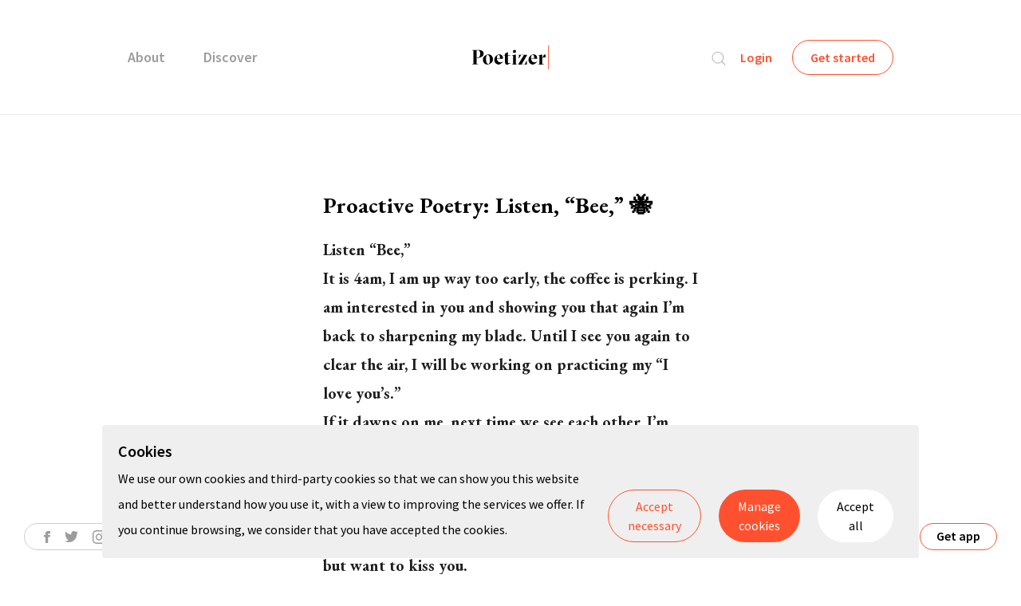

--- FILE ---
content_type: text/html; charset=utf-8
request_url: https://poetizer.com/poem/1783219845?fbclid=IwAR1gBer3A9qAMKcxbOM_WMNM6LELzfwA0qez5H79QszYx3qUHA7z8SCzo1A
body_size: 46579
content:
<!doctype html>
<html data-n-head-ssr>
  <head >
    <title>Proactive Poetry:  Listen, “Bee,” 🐝 - Poetizer.com</title><meta data-n-head="ssr" charset="utf-8"><meta data-n-head="ssr" name="viewport" content="width=device-width, initial-scale=1"><meta data-n-head="ssr" name="apple-itunes-app" content="app-id=1092194110"><meta data-n-head="ssr" data-hid="description" name="description" content="Share your original poetry, discover new poems daily, and make meaningful connections with a global community of poets and poetry enthusiasts. Join today!"><meta data-n-head="ssr" data-hid="og:image" property="og:image" content="https://share-image.poetizer.com/1783219845"><meta data-n-head="ssr" data-hid="og:image:height" property="og:image:height" content="630"><meta data-n-head="ssr" data-hid="og:image:width" property="og:image:width" content="1200"><link data-n-head="ssr" rel="icon" type="image/x-icon" href="/favicon.png"><link data-n-head="ssr" rel="stylesheet" href="https://fonts.googleapis.com/css?family=EB+Garamond:400,700|Source+Sans+Pro:300,400,600,700&amp;subset=latin-ext"><script data-n-head="ssr" src="https://appleid.cdn-apple.com/appleauth/static/jsapi/appleid/1/en_US/appleid.auth.js"></script><script data-n-head="ssr" src="https://www.google.com/recaptcha/api.js"></script><script data-n-head="ssr" data-hid="gtm-script">if(!window._gtm_init){window._gtm_init=1;(function(w,n,d,m,e,p){w[d]=(w[d]==1||n[d]=='yes'||n[d]==1||n[m]==1||(w[e]&&w[e][p]&&w[e][p]()))?1:0})(window,navigator,'doNotTrack','msDoNotTrack','external','msTrackingProtectionEnabled');(function(w,d,s,l,x,y){w[x]={};w._gtm_inject=function(i){if(w.doNotTrack||w[x][i])return;w[x][i]=1;w[l]=w[l]||[];w[l].push({'gtm.start':new Date().getTime(),event:'gtm.js'});var f=d.getElementsByTagName(s)[0],j=d.createElement(s);j.async=true;j.src='https://www.googletagmanager.com/gtm.js?id='+i;f.parentNode.insertBefore(j,f);};w[y]('GTM-KMZDZTQ')})(window,document,'script','dataLayer','_gtm_ids','_gtm_inject')}</script><link rel="preload" href="/_nuxt/e884dca.js" as="script"><link rel="preload" href="/_nuxt/f3df327.js" as="script"><link rel="preload" href="/_nuxt/5763065.js" as="script"><link rel="preload" href="/_nuxt/9c32744.js" as="script"><link rel="preload" href="/_nuxt/808e793.js" as="script"><link rel="preload" href="/_nuxt/7204c8c.js" as="script"><link rel="preload" href="/_nuxt/34e0745.js" as="script"><style data-vue-ssr-id="382a115c:0 a30ba48a:0 126c1bb0:0 131cad28:0 13d7b7ac:0 394677e8:0 08de913a:0 468ac008:0 953deafc:0 0b721bb1:0 b749b1a4:0 6c4afa6e:0 752417dd:0 149df372:0 7d1900b8:0 2f3d5b69:0 5eb6f8c8:0 a0fec014:0">/*! tailwindcss v3.0.24 | MIT License | https://tailwindcss.com*//*
1. Prevent padding and border from affecting element width. (https://github.com/mozdevs/cssremedy/issues/4)
2. Allow adding a border to an element by just adding a border-width. (https://github.com/tailwindcss/tailwindcss/pull/116)
*/

*,
::before,
::after {
  box-sizing: border-box; /* 1 */
  border-width: 0; /* 2 */
  border-style: solid; /* 2 */
  border-color: currentColor; /* 2 */
}

::before,
::after {
  --tw-content: '';
}

/*
1. Use a consistent sensible line-height in all browsers.
2. Prevent adjustments of font size after orientation changes in iOS.
3. Use a more readable tab size.
4. Use the user's configured `sans` font-family by default.
*/

html {
  line-height: 1.5; /* 1 */
  -webkit-text-size-adjust: 100%; /* 2 */
  -moz-tab-size: 4; /* 3 */
  -o-tab-size: 4;
     tab-size: 4; /* 3 */
  font-family: ui-sans-serif, system-ui, -apple-system, BlinkMacSystemFont, "Segoe UI", Roboto, "Helvetica Neue", Arial, "Noto Sans", sans-serif, "Apple Color Emoji", "Segoe UI Emoji", "Segoe UI Symbol", "Noto Color Emoji"; /* 4 */
}

/*
1. Remove the margin in all browsers.
2. Inherit line-height from `html` so users can set them as a class directly on the `html` element.
*/

body {
  margin: 0; /* 1 */
  line-height: inherit; /* 2 */
}

/*
1. Add the correct height in Firefox.
2. Correct the inheritance of border color in Firefox. (https://bugzilla.mozilla.org/show_bug.cgi?id=190655)
3. Ensure horizontal rules are visible by default.
*/

hr {
  height: 0; /* 1 */
  color: inherit; /* 2 */
  border-top-width: 1px; /* 3 */
}

/*
Add the correct text decoration in Chrome, Edge, and Safari.
*/

abbr:where([title]) {
  -webkit-text-decoration: underline dotted;
          text-decoration: underline dotted;
}

/*
Remove the default font size and weight for headings.
*/

h1,
h2,
h3,
h4,
h5,
h6 {
  font-size: inherit;
  font-weight: inherit;
}

/*
Reset links to optimize for opt-in styling instead of opt-out.
*/

a {
  color: inherit;
  text-decoration: inherit;
}

/*
Add the correct font weight in Edge and Safari.
*/

b,
strong {
  font-weight: bolder;
}

/*
1. Use the user's configured `mono` font family by default.
2. Correct the odd `em` font sizing in all browsers.
*/

code,
kbd,
samp,
pre {
  font-family: ui-monospace, SFMono-Regular, Menlo, Monaco, Consolas, "Liberation Mono", "Courier New", monospace; /* 1 */
  font-size: 1em; /* 2 */
}

/*
Add the correct font size in all browsers.
*/

small {
  font-size: 80%;
}

/*
Prevent `sub` and `sup` elements from affecting the line height in all browsers.
*/

sub,
sup {
  font-size: 75%;
  line-height: 0;
  position: relative;
  vertical-align: baseline;
}

sub {
  bottom: -0.25em;
}

sup {
  top: -0.5em;
}

/*
1. Remove text indentation from table contents in Chrome and Safari. (https://bugs.chromium.org/p/chromium/issues/detail?id=999088, https://bugs.webkit.org/show_bug.cgi?id=201297)
2. Correct table border color inheritance in all Chrome and Safari. (https://bugs.chromium.org/p/chromium/issues/detail?id=935729, https://bugs.webkit.org/show_bug.cgi?id=195016)
3. Remove gaps between table borders by default.
*/

table {
  text-indent: 0; /* 1 */
  border-color: inherit; /* 2 */
  border-collapse: collapse; /* 3 */
}

/*
1. Change the font styles in all browsers.
2. Remove the margin in Firefox and Safari.
3. Remove default padding in all browsers.
*/

button,
input,
optgroup,
select,
textarea {
  font-family: inherit; /* 1 */
  font-size: 100%; /* 1 */
  line-height: inherit; /* 1 */
  color: inherit; /* 1 */
  margin: 0; /* 2 */
  padding: 0; /* 3 */
}

/*
Remove the inheritance of text transform in Edge and Firefox.
*/

button,
select {
  text-transform: none;
}

/*
1. Correct the inability to style clickable types in iOS and Safari.
2. Remove default button styles.
*/

button,
[type='button'],
[type='reset'],
[type='submit'] {
  -webkit-appearance: button; /* 1 */
  background-color: transparent; /* 2 */
  background-image: none; /* 2 */
}

/*
Use the modern Firefox focus style for all focusable elements.
*/

:-moz-focusring {
  outline: auto;
}

/*
Remove the additional `:invalid` styles in Firefox. (https://github.com/mozilla/gecko-dev/blob/2f9eacd9d3d995c937b4251a5557d95d494c9be1/layout/style/res/forms.css#L728-L737)
*/

:-moz-ui-invalid {
  box-shadow: none;
}

/*
Add the correct vertical alignment in Chrome and Firefox.
*/

progress {
  vertical-align: baseline;
}

/*
Correct the cursor style of increment and decrement buttons in Safari.
*/

::-webkit-inner-spin-button,
::-webkit-outer-spin-button {
  height: auto;
}

/*
1. Correct the odd appearance in Chrome and Safari.
2. Correct the outline style in Safari.
*/

[type='search'] {
  -webkit-appearance: textfield; /* 1 */
  outline-offset: -2px; /* 2 */
}

/*
Remove the inner padding in Chrome and Safari on macOS.
*/

::-webkit-search-decoration {
  -webkit-appearance: none;
}

/*
1. Correct the inability to style clickable types in iOS and Safari.
2. Change font properties to `inherit` in Safari.
*/

::-webkit-file-upload-button {
  -webkit-appearance: button; /* 1 */
  font: inherit; /* 2 */
}

/*
Add the correct display in Chrome and Safari.
*/

summary {
  display: list-item;
}

/*
Removes the default spacing and border for appropriate elements.
*/

blockquote,
dl,
dd,
h1,
h2,
h3,
h4,
h5,
h6,
hr,
figure,
p,
pre {
  margin: 0;
}

fieldset {
  margin: 0;
  padding: 0;
}

legend {
  padding: 0;
}

ol,
ul,
menu {
  list-style: none;
  margin: 0;
  padding: 0;
}

/*
Prevent resizing textareas horizontally by default.
*/

textarea {
  resize: vertical;
}

/*
1. Reset the default placeholder opacity in Firefox. (https://github.com/tailwindlabs/tailwindcss/issues/3300)
2. Set the default placeholder color to the user's configured gray 400 color.
*/

input::-moz-placeholder, textarea::-moz-placeholder {
  opacity: 1; /* 1 */
  color: #9ca3af; /* 2 */
}

input:-ms-input-placeholder, textarea:-ms-input-placeholder {
  opacity: 1; /* 1 */
  color: #9ca3af; /* 2 */
}

input::placeholder,
textarea::placeholder {
  opacity: 1; /* 1 */
  color: #9ca3af; /* 2 */
}

/*
Set the default cursor for buttons.
*/

button,
[role="button"] {
  cursor: pointer;
}

/*
Make sure disabled buttons don't get the pointer cursor.
*/
:disabled {
  cursor: default;
}

/*
1. Make replaced elements `display: block` by default. (https://github.com/mozdevs/cssremedy/issues/14)
2. Add `vertical-align: middle` to align replaced elements more sensibly by default. (https://github.com/jensimmons/cssremedy/issues/14#issuecomment-634934210)
   This can trigger a poorly considered lint error in some tools but is included by design.
*/

img,
svg,
video,
canvas,
audio,
iframe,
embed,
object {
  display: block; /* 1 */
  vertical-align: middle; /* 2 */
}

/*
Constrain images and videos to the parent width and preserve their intrinsic aspect ratio. (https://github.com/mozdevs/cssremedy/issues/14)
*/

img,
video {
  max-width: 100%;
  height: auto;
}

/*
Ensure the default browser behavior of the `hidden` attribute.
*/

[hidden] {
  display: none;
}*, ::before, ::after{--tw-translate-x:0;--tw-translate-y:0;--tw-rotate:0;--tw-skew-x:0;--tw-skew-y:0;--tw-scale-x:1;--tw-scale-y:1;--tw-pan-x: ;--tw-pan-y: ;--tw-pinch-zoom: ;--tw-scroll-snap-strictness:proximity;--tw-ordinal: ;--tw-slashed-zero: ;--tw-numeric-figure: ;--tw-numeric-spacing: ;--tw-numeric-fraction: ;--tw-ring-inset: ;--tw-ring-offset-width:0px;--tw-ring-offset-color:#fff;--tw-ring-color:rgb(59 130 246 / 0.5);--tw-ring-offset-shadow:0 0 #0000;--tw-ring-shadow:0 0 #0000;--tw-shadow:0 0 #0000;--tw-shadow-colored:0 0 #0000;--tw-blur: ;--tw-brightness: ;--tw-contrast: ;--tw-grayscale: ;--tw-hue-rotate: ;--tw-invert: ;--tw-saturate: ;--tw-sepia: ;--tw-drop-shadow: ;--tw-backdrop-blur: ;--tw-backdrop-brightness: ;--tw-backdrop-contrast: ;--tw-backdrop-grayscale: ;--tw-backdrop-hue-rotate: ;--tw-backdrop-invert: ;--tw-backdrop-opacity: ;--tw-backdrop-saturate: ;--tw-backdrop-sepia: ;}.sr-only{position:absolute;width:1px;height:1px;padding:0;margin:-1px;overflow:hidden;clip:rect(0, 0, 0, 0);white-space:nowrap;border-width:0;}.visible{visibility:visible;}.invisible{visibility:hidden;}.static{position:static;}.fixed{position:fixed;}.\!fixed{position:fixed !important;}.absolute{position:absolute;}.relative{position:relative;}.left-0{left:0px;}.left-1\/2{left:50%;}.top-1\/2{top:50%;}.top-0{top:0px;}.top-\[50\%\]{top:50%;}.right-\[12px\]{right:12px;}.top-\[20px\]{top:20px;}.top-full{top:100%;}.left-full{left:100%;}.top-\[8px\]{top:8px;}.right-\[8px\]{right:8px;}.bottom-\[30px\]{bottom:30px;}.right-\[30px\]{right:30px;}.left-\[30px\]{left:30px;}.top-\[15px\]{top:15px;}.top-\[9px\]{top:9px;}.right-0{right:0px;}.top-\[-1\.5px\]{top:-1.5px;}.z-\[999\]{z-index:999;}.z-\[500\]{z-index:500;}.clear-none{clear:none;}.m-0{margin:0px;}.m-auto{margin:auto;}.my-0{margin-top:0px;margin-bottom:0px;}.mx-5{margin-left:5px;margin-right:5px;}.mx-auto{margin-left:auto;margin-right:auto;}.mx-\[60px\]{margin-left:60px;margin-right:60px;}.mx-15{margin-left:15px;margin-right:15px;}.mb-30{margin-bottom:30px;}.mb-40{margin-bottom:40px;}.mb-20{margin-bottom:20px;}.mt-\[14px\]{margin-top:14px;}.mb-\[32px\]{margin-bottom:32px;}.mb-\[36px\]{margin-bottom:36px;}.mt-20{margin-top:20px;}.mb-10{margin-bottom:10px;}.mr-0{margin-right:0px;}.mt-\[-27px\]{margin-top:-27px;}.mb-2{margin-bottom:2px;}.mt-5{margin-top:5px;}.mb-\[70px\]{margin-bottom:70px;}.mr-\[0\]{margin-right:0;}.mr-\[15px\]{margin-right:15px;}.mt-\[8px\]{margin-top:8px;}.mt-\[12px\]{margin-top:12px;}.ml-20{margin-left:20px;}.mr-\[24px\]{margin-right:24px;}.mr-\[34px\]{margin-right:34px;}.ml-40{margin-left:40px;}.mb-\[44px\]{margin-bottom:44px;}.mt-\[20px\]{margin-top:20px;}.mr-\[16px\]{margin-right:16px;}.\!mb-10{margin-bottom:10px !important;}.mb-\[12px\]{margin-bottom:12px;}.mb-\[15px\]{margin-bottom:15px;}.mb-0{margin-bottom:0px;}.mr-\[8px\]{margin-right:8px;}.mr-\[22px\]{margin-right:22px;}.mb-\[25px\]{margin-bottom:25px;}.mr-\[23px\]{margin-right:23px;}.mb-\[40px\]{margin-bottom:40px;}.mt-\[32px\]{margin-top:32px;}.mb-60{margin-bottom:60px;}.mt-40{margin-top:40px;}.mr-\[7px\]{margin-right:7px;}.\!mb-5{margin-bottom:5px !important;}.mb-\[45px\]{margin-bottom:45px;}.mb-5{margin-bottom:5px;}.\!mb-50{margin-bottom:50px !important;}.\!mb-\[13px\]{margin-bottom:13px !important;}.mb-25{margin-bottom:25px;}.\!block{display:block !important;}.block{display:block;}.inline-block{display:inline-block;}.flex{display:flex;}.table{display:table;}.contents{display:contents;}.hidden{display:none;}.h-\[54px\]{height:54px;}.h-\[3px\]{height:3px;}.h-\[20px\]{height:20px;}.h-\[16px\]{height:16px;}.h-\[48px\]{height:48px;}.h-\[34px\]{height:34px;}.h-full{height:100%;}.h-auto{height:auto;}.h-\[294px\]{height:294px;}.h-\[141px\]{height:141px;}.w-full{width:100%;}.w-\[235px\]{width:235px;}.w-\[54px\]{width:54px;}.w-6{width:1.5rem;}.w-7{width:1.75rem;}.\!w-7{width:1.75rem !important;}.\!w-\[30px\]{width:30px !important;}.w-\[16px\]{width:16px;}.w-auto{width:auto;}.\!w-auto{width:auto !important;}.w-\[73px\]{width:73px;}.\!w-\[47\%\]{width:47% !important;}.\!w-\[31\%\]{width:31% !important;}.w-\[141px\]{width:141px;}.\!min-w-\[1px\]{min-width:1px !important;}.max-w-\[755px\]{max-width:755px;}.max-w-\[146px\]{max-width:146px;}.max-w-\[300px\]{max-width:300px;}.max-w-\[110px\]{max-width:110px;}.max-w-\[200px\]{max-width:200px;}.max-w-\[840px\]{max-width:840px;}.flex-none{flex:none;}.flex-shrink{flex-shrink:1;}.flex-grow{flex-grow:1;}.grow{flex-grow:1;}.-translate-x-1\/2{--tw-translate-x:-50%;transform:translate(var(--tw-translate-x), var(--tw-translate-y)) rotate(var(--tw-rotate)) skewX(var(--tw-skew-x)) skewY(var(--tw-skew-y)) scaleX(var(--tw-scale-x)) scaleY(var(--tw-scale-y));}.-translate-y-1\/2{--tw-translate-y:-50%;transform:translate(var(--tw-translate-x), var(--tw-translate-y)) rotate(var(--tw-rotate)) skewX(var(--tw-skew-x)) skewY(var(--tw-skew-y)) scaleX(var(--tw-scale-x)) scaleY(var(--tw-scale-y));}.-translate-y-2{--tw-translate-y:-0.5rem;transform:translate(var(--tw-translate-x), var(--tw-translate-y)) rotate(var(--tw-rotate)) skewX(var(--tw-skew-x)) skewY(var(--tw-skew-y)) scaleX(var(--tw-scale-x)) scaleY(var(--tw-scale-y));}.translate-y-2{--tw-translate-y:0.5rem;transform:translate(var(--tw-translate-x), var(--tw-translate-y)) rotate(var(--tw-rotate)) skewX(var(--tw-skew-x)) skewY(var(--tw-skew-y)) scaleX(var(--tw-scale-x)) scaleY(var(--tw-scale-y));}.rotate-45{--tw-rotate:45deg;transform:translate(var(--tw-translate-x), var(--tw-translate-y)) rotate(var(--tw-rotate)) skewX(var(--tw-skew-x)) skewY(var(--tw-skew-y)) scaleX(var(--tw-scale-x)) scaleY(var(--tw-scale-y));}.-rotate-45{--tw-rotate:-45deg;transform:translate(var(--tw-translate-x), var(--tw-translate-y)) rotate(var(--tw-rotate)) skewX(var(--tw-skew-x)) skewY(var(--tw-skew-y)) scaleX(var(--tw-scale-x)) scaleY(var(--tw-scale-y));}.transform{transform:translate(var(--tw-translate-x), var(--tw-translate-y)) rotate(var(--tw-rotate)) skewX(var(--tw-skew-x)) skewY(var(--tw-skew-y)) scaleX(var(--tw-scale-x)) scaleY(var(--tw-scale-y));}.cursor-pointer{cursor:pointer;}.resize{resize:both;}.list-none{list-style-type:none;}.list-disc{list-style-type:disc;}.flex-col{flex-direction:column;}.flex-wrap{flex-wrap:wrap;}.flex-nowrap{flex-wrap:nowrap;}.items-center{align-items:center;}.items-stretch{align-items:stretch;}.justify-center{justify-content:center;}.justify-between{justify-content:space-between;}.justify-items-center{justify-items:center;}.overflow-hidden{overflow:hidden;}.rounded-\[17px\]{border-radius:17px;}.rounded-\[100px\]{border-radius:100px;}.border-\[1\.5px\]{border-width:1.5px;}.border{border-width:1px;}.border-0{border-width:0px;}.border-\[0px\]{border-width:0px;}.\!border{border-width:1px !important;}.border-t{border-top-width:1px;}.border-b{border-bottom-width:1px;}.border-b-\[1px\]{border-bottom-width:1px;}.border-solid{border-style:solid;}.\!border-solid{border-style:solid !important;}.border-none{border-style:none;}.border-\[\#E1E1E1\]{--tw-border-opacity:1;border-color:rgb(225 225 225 / var(--tw-border-opacity));}.border-\[\#eaeaea\]{--tw-border-opacity:1;border-color:rgb(234 234 234 / var(--tw-border-opacity));}.border-black{--tw-border-opacity:1;border-color:rgb(29 29 29 / var(--tw-border-opacity));}.border-red{--tw-border-opacity:1;border-color:rgb(255 81 47 / var(--tw-border-opacity));}.border-\[\#cdcdcd\]{--tw-border-opacity:1;border-color:rgb(205 205 205 / var(--tw-border-opacity));}.\!border-\[\#ff512f\]{--tw-border-opacity:1 !important;border-color:rgb(255 81 47 / var(--tw-border-opacity)) !important;}.border-grey-light{--tw-border-opacity:1;border-color:rgb(225 225 225 / var(--tw-border-opacity));}.border-transparent{border-color:transparent;}.border-b-\[\#1D1D1D\]{--tw-border-opacity:1;border-bottom-color:rgb(29 29 29 / var(--tw-border-opacity));}.bg-red{--tw-bg-opacity:1;background-color:rgb(255 81 47 / var(--tw-bg-opacity));}.bg-black{--tw-bg-opacity:1;background-color:rgb(29 29 29 / var(--tw-bg-opacity));}.bg-white{--tw-bg-opacity:1;background-color:rgb(255 255 255 / var(--tw-bg-opacity));}.bg-transparent{background-color:transparent;}.\!bg-transparent{background-color:transparent !important;}.\!bg-\[\#929292\]{--tw-bg-opacity:1 !important;background-color:rgb(146 146 146 / var(--tw-bg-opacity)) !important;}.\!bg-\[\#ff512f\]{--tw-bg-opacity:1 !important;background-color:rgb(255 81 47 / var(--tw-bg-opacity)) !important;}.bg-\[\#eeeeee\]{--tw-bg-opacity:1;background-color:rgb(238 238 238 / var(--tw-bg-opacity));}.object-cover{-o-object-fit:cover;object-fit:cover;}.p-0{padding:0px;}.py-0{padding-top:0px;padding-bottom:0px;}.py-10{padding-top:10px;padding-bottom:10px;}.px-20{padding-left:20px;padding-right:20px;}.py-\[10px\]{padding-top:10px;padding-bottom:10px;}.px-35{padding-left:35px;padding-right:35px;}.px-\[20px\]{padding-left:20px;padding-right:20px;}.px-15{padding-left:15px;padding-right:15px;}.py-\[8px\]{padding-top:8px;padding-bottom:8px;}.px-\[24px\]{padding-left:24px;padding-right:24px;}.py-\[40px\]{padding-top:40px;padding-bottom:40px;}.px-5{padding-left:5px;padding-right:5px;}.py-25{padding-top:25px;padding-bottom:25px;}.pt-50{padding-top:50px;}.pt-15{padding-top:15px;}.pt-\[50px\]{padding-top:50px;}.pr-\[18px\]{padding-right:18px;}.pt-\[2px\]{padding-top:2px;}.pb-\[4px\]{padding-bottom:4px;}.pr-60{padding-right:60px;}.pl-5{padding-left:5px;}.pt-\[25px\]{padding-top:25px;}.pt-\[40px\]{padding-top:40px;}.pt-\[18px\]{padding-top:18px;}.pl-20{padding-left:20px;}.pt-\[7px\]{padding-top:7px;}.pb-\[12px\]{padding-bottom:12px;}.pt-\[30px\]{padding-top:30px;}.pb-30{padding-bottom:30px;}.pt-20{padding-top:20px;}.text-left{text-align:left;}.text-center{text-align:center;}.text-right{text-align:right;}.font-garamond{font-family:EB Garamond, serif;}.font-source{font-family:SourceSansPro, sans-serif;}.text-\[18px\]{font-size:18px;}.text-20{font-size:20px;}.text-\[36px\]{font-size:36px;}.text-\[16px\]{font-size:16px;}.text-\[20px\]{font-size:20px;}.text-base{font-size:16px;}.text-\[17px\]{font-size:17px;}.text-32{font-size:32px;}.text-14{font-size:14px;}.text-18{font-size:18px;}.text-\[14px\]{font-size:14px;}.text-\[11px\]{font-size:11px;}.\!text-\[20px\]{font-size:20px !important;}.font-600{font-weight:600;}.font-bold{font-weight:700;}.font-normal{font-weight:400;}.font-800{font-weight:800;}.uppercase{text-transform:uppercase;}.capitalize{text-transform:capitalize;}.italic{font-style:italic;}.leading-\[1\.5\]{line-height:1.5;}.leading-\[1\.4\]{line-height:1.4;}.leading-\[24px\]{line-height:24px;}.leading-\[30px\]{line-height:30px;}.\!leading-normal{line-height:1.5 !important;}.leading-\[1\.7\]{line-height:1.7;}.text-\[\#929292\]{--tw-text-opacity:1;color:rgb(146 146 146 / var(--tw-text-opacity));}.text-white{--tw-text-opacity:1;color:rgb(255 255 255 / var(--tw-text-opacity));}.text-\[\#000\]{--tw-text-opacity:1;color:rgb(0 0 0 / var(--tw-text-opacity));}.text-\[\#6a6868\]{--tw-text-opacity:1;color:rgb(106 104 104 / var(--tw-text-opacity));}.text-\[\#1d1d1d\]{--tw-text-opacity:1;color:rgb(29 29 29 / var(--tw-text-opacity));}.text-\[\#6A6868\]{--tw-text-opacity:1;color:rgb(106 104 104 / var(--tw-text-opacity));}.text-grey{--tw-text-opacity:1;color:rgb(155 155 155 / var(--tw-text-opacity));}.text-\[\#9b9c9c\]{--tw-text-opacity:1;color:rgb(155 156 156 / var(--tw-text-opacity));}.text-black{--tw-text-opacity:1;color:rgb(29 29 29 / var(--tw-text-opacity));}.text-\[\#1D1D1D\]{--tw-text-opacity:1;color:rgb(29 29 29 / var(--tw-text-opacity));}.\!text-red{--tw-text-opacity:1 !important;color:rgb(255 81 47 / var(--tw-text-opacity)) !important;}.text-\[\#fff\]{--tw-text-opacity:1;color:rgb(255 255 255 / var(--tw-text-opacity));}.\!text-\[\#929292\]{--tw-text-opacity:1 !important;color:rgb(146 146 146 / var(--tw-text-opacity)) !important;}.text-red{--tw-text-opacity:1;color:rgb(255 81 47 / var(--tw-text-opacity));}.underline{-webkit-text-decoration-line:underline;text-decoration-line:underline;}.no-underline{-webkit-text-decoration-line:none;text-decoration-line:none;}.opacity-0{opacity:0;}.outline-none{outline:2px solid transparent;outline-offset:2px;}.outline{outline-style:solid;}.ring{--tw-ring-offset-shadow:var(--tw-ring-inset) 0 0 0 var(--tw-ring-offset-width) var(--tw-ring-offset-color);--tw-ring-shadow:var(--tw-ring-inset) 0 0 0 calc(3px + var(--tw-ring-offset-width)) var(--tw-ring-color);box-shadow:var(--tw-ring-offset-shadow), var(--tw-ring-shadow), var(--tw-shadow, 0 0 #0000);}.blur{--tw-blur:blur(8px);filter:var(--tw-blur) var(--tw-brightness) var(--tw-contrast) var(--tw-grayscale) var(--tw-hue-rotate) var(--tw-invert) var(--tw-saturate) var(--tw-sepia) var(--tw-drop-shadow);}.filter{filter:var(--tw-blur) var(--tw-brightness) var(--tw-contrast) var(--tw-grayscale) var(--tw-hue-rotate) var(--tw-invert) var(--tw-saturate) var(--tw-sepia) var(--tw-drop-shadow);}.transition{transition-property:color, background-color, border-color, fill, stroke, opacity, box-shadow, transform, filter, -webkit-text-decoration-color, -webkit-backdrop-filter;transition-property:color, background-color, border-color, text-decoration-color, fill, stroke, opacity, box-shadow, transform, filter, backdrop-filter;transition-property:color, background-color, border-color, text-decoration-color, fill, stroke, opacity, box-shadow, transform, filter, backdrop-filter, -webkit-text-decoration-color, -webkit-backdrop-filter;transition-timing-function:cubic-bezier(0.4, 0, 0.2, 1);transition-duration:150ms;}.duration-500{transition-duration:500ms;}.ease-in-out{transition-timing-function:cubic-bezier(0.4, 0, 0.2, 1);}.hover\:border-red:hover{--tw-border-opacity:1;border-color:rgb(255 81 47 / var(--tw-border-opacity));}.hover\:border-black:hover{--tw-border-opacity:1;border-color:rgb(29 29 29 / var(--tw-border-opacity));}.hover\:text-black:hover{--tw-text-opacity:1;color:rgb(29 29 29 / var(--tw-text-opacity));}.hover\:text-red-dark:hover{--tw-text-opacity:1;color:rgb(234 66 34 / var(--tw-text-opacity));}.hover\:text-red:hover{--tw-text-opacity:1;color:rgb(255 81 47 / var(--tw-text-opacity));}.hover\:underline:hover{-webkit-text-decoration-line:underline;text-decoration-line:underline;}@media (min-width: 640px){.sm\:mx-30{margin-left:30px;margin-right:30px;}.sm\:flex{display:flex;}.sm\:w-auto{width:auto;}.sm\:flex-1{flex:1 1 0%;}.sm\:pt-0{padding-top:0px;}}@media (min-width: 768px){.md\:absolute{position:absolute;}.md\:relative{position:relative;}.md\:top-auto{top:auto;}.md\:left-0{left:0px;}.md\:top-full{top:100%;}.md\:mr-\[45px\]{margin-right:45px;}.md\:mr-\[52px\]{margin-right:52px;}.md\:block{display:block;}.md\:inline-block{display:inline-block;}.md\:hidden{display:none;}.md\:w-auto{width:auto;}.md\:w-\[190px\]{width:190px;}.md\:w-1\/4{width:25%;}.md\:flex-1{flex:1 1 0%;}.md\:border-r{border-right-width:1px;}.md\:border-solid{border-style:solid;}.md\:border-none{border-style:none;}.md\:border-\[\#dbdbdb\]{--tw-border-opacity:1;border-color:rgb(219 219 219 / var(--tw-border-opacity));}.md\:bg-transparent{background-color:transparent;}.md\:bg-white{--tw-bg-opacity:1;background-color:rgb(255 255 255 / var(--tw-bg-opacity));}.md\:p-0{padding:0px;}.md\:py-\[10px\]{padding-top:10px;padding-bottom:10px;}.md\:py-\[4px\]{padding-top:4px;padding-bottom:4px;}.md\:px-\[18px\]{padding-left:18px;padding-right:18px;}.md\:px-15{padding-left:15px;padding-right:15px;}.md\:py-\[17px\]{padding-top:17px;padding-bottom:17px;}.md\:pt-100{padding-top:100px;}.md\:pt-0{padding-top:0px;}.md\:text-\[16px\]{font-size:16px;}}
/*!
 * Font Awesome Free 5.0.6 by @fontawesome - http://fontawesome.com
 * License - http://fontawesome.com/license (Icons: CC BY 4.0, Fonts: SIL OFL 1.1, Code: MIT License)
 */.fa,.fab,.fal,.far,.fas{-moz-osx-font-smoothing:grayscale;-webkit-font-smoothing:antialiased;display:inline-block;font-style:normal;font-variant:normal;text-rendering:auto;line-height:1}.fa-lg{font-size:1.33333em;line-height:.75em;vertical-align:-.0667em}.fa-xs{font-size:.75em}.fa-sm{font-size:.875em}.fa-1x{font-size:1em}.fa-2x{font-size:2em}.fa-3x{font-size:3em}.fa-4x{font-size:4em}.fa-5x{font-size:5em}.fa-6x{font-size:6em}.fa-7x{font-size:7em}.fa-8x{font-size:8em}.fa-9x{font-size:9em}.fa-10x{font-size:10em}.fa-fw{text-align:center;width:1.25em}.fa-ul{list-style-type:none;margin-left:2.5em;padding-left:0}.fa-ul>li{position:relative}.fa-li{left:-2em;position:absolute;text-align:center;width:2em;line-height:inherit}.fa-border{border:.08em solid #eee;border-radius:.1em;padding:.2em .25em .15em}.fa-pull-left{float:left}.fa-pull-right{float:right}.fa.fa-pull-left,.fab.fa-pull-left,.fal.fa-pull-left,.far.fa-pull-left,.fas.fa-pull-left{margin-right:.3em}.fa.fa-pull-right,.fab.fa-pull-right,.fal.fa-pull-right,.far.fa-pull-right,.fas.fa-pull-right{margin-left:.3em}.fa-spin{-webkit-animation:fa-spin 2s linear infinite;animation:fa-spin 2s linear infinite}.fa-pulse{-webkit-animation:fa-spin 1s steps(8) infinite;animation:fa-spin 1s steps(8) infinite}@-webkit-keyframes fa-spin{0%{transform:rotate(0deg)}to{transform:rotate(1turn)}}@keyframes fa-spin{0%{transform:rotate(0deg)}to{transform:rotate(1turn)}}.fa-rotate-90{-ms-filter:"progid:DXImageTransform.Microsoft.BasicImage(rotation=1)";transform:rotate(90deg)}.fa-rotate-180{-ms-filter:"progid:DXImageTransform.Microsoft.BasicImage(rotation=2)";transform:rotate(180deg)}.fa-rotate-270{-ms-filter:"progid:DXImageTransform.Microsoft.BasicImage(rotation=3)";transform:rotate(270deg)}.fa-flip-horizontal{-ms-filter:"progid:DXImageTransform.Microsoft.BasicImage(rotation=0, mirror=1)";transform:scaleX(-1)}.fa-flip-vertical{transform:scaleY(-1)}.fa-flip-horizontal.fa-flip-vertical,.fa-flip-vertical{-ms-filter:"progid:DXImageTransform.Microsoft.BasicImage(rotation=2, mirror=1)"}.fa-flip-horizontal.fa-flip-vertical{transform:scale(-1)}:root .fa-flip-horizontal,:root .fa-flip-vertical,:root .fa-rotate-90,:root .fa-rotate-180,:root .fa-rotate-270{filter:none}.fa-stack{display:inline-block;height:2em;line-height:2em;position:relative;vertical-align:middle;width:2em}.fa-stack-1x,.fa-stack-2x{left:0;position:absolute;text-align:center;width:100%}.fa-stack-1x{line-height:inherit}.fa-stack-2x{font-size:2em}.fa-inverse{color:#fff}.fa-500px:before{content:"\f26e"}.fa-accessible-icon:before{content:"\f368"}.fa-accusoft:before{content:"\f369"}.fa-address-book:before{content:"\f2b9"}.fa-address-card:before{content:"\f2bb"}.fa-adjust:before{content:"\f042"}.fa-adn:before{content:"\f170"}.fa-adversal:before{content:"\f36a"}.fa-affiliatetheme:before{content:"\f36b"}.fa-algolia:before{content:"\f36c"}.fa-align-center:before{content:"\f037"}.fa-align-justify:before{content:"\f039"}.fa-align-left:before{content:"\f036"}.fa-align-right:before{content:"\f038"}.fa-amazon:before{content:"\f270"}.fa-amazon-pay:before{content:"\f42c"}.fa-ambulance:before{content:"\f0f9"}.fa-american-sign-language-interpreting:before{content:"\f2a3"}.fa-amilia:before{content:"\f36d"}.fa-anchor:before{content:"\f13d"}.fa-android:before{content:"\f17b"}.fa-angellist:before{content:"\f209"}.fa-angle-double-down:before{content:"\f103"}.fa-angle-double-left:before{content:"\f100"}.fa-angle-double-right:before{content:"\f101"}.fa-angle-double-up:before{content:"\f102"}.fa-angle-down:before{content:"\f107"}.fa-angle-left:before{content:"\f104"}.fa-angle-right:before{content:"\f105"}.fa-angle-up:before{content:"\f106"}.fa-angrycreative:before{content:"\f36e"}.fa-angular:before{content:"\f420"}.fa-app-store:before{content:"\f36f"}.fa-app-store-ios:before{content:"\f370"}.fa-apper:before{content:"\f371"}.fa-apple:before{content:"\f179"}.fa-apple-pay:before{content:"\f415"}.fa-archive:before{content:"\f187"}.fa-arrow-alt-circle-down:before{content:"\f358"}.fa-arrow-alt-circle-left:before{content:"\f359"}.fa-arrow-alt-circle-right:before{content:"\f35a"}.fa-arrow-alt-circle-up:before{content:"\f35b"}.fa-arrow-circle-down:before{content:"\f0ab"}.fa-arrow-circle-left:before{content:"\f0a8"}.fa-arrow-circle-right:before{content:"\f0a9"}.fa-arrow-circle-up:before{content:"\f0aa"}.fa-arrow-down:before{content:"\f063"}.fa-arrow-left:before{content:"\f060"}.fa-arrow-right:before{content:"\f061"}.fa-arrow-up:before{content:"\f062"}.fa-arrows-alt:before{content:"\f0b2"}.fa-arrows-alt-h:before{content:"\f337"}.fa-arrows-alt-v:before{content:"\f338"}.fa-assistive-listening-systems:before{content:"\f2a2"}.fa-asterisk:before{content:"\f069"}.fa-asymmetrik:before{content:"\f372"}.fa-at:before{content:"\f1fa"}.fa-audible:before{content:"\f373"}.fa-audio-description:before{content:"\f29e"}.fa-autoprefixer:before{content:"\f41c"}.fa-avianex:before{content:"\f374"}.fa-aviato:before{content:"\f421"}.fa-aws:before{content:"\f375"}.fa-backward:before{content:"\f04a"}.fa-balance-scale:before{content:"\f24e"}.fa-ban:before{content:"\f05e"}.fa-bandcamp:before{content:"\f2d5"}.fa-barcode:before{content:"\f02a"}.fa-bars:before{content:"\f0c9"}.fa-baseball-ball:before{content:"\f433"}.fa-basketball-ball:before{content:"\f434"}.fa-bath:before{content:"\f2cd"}.fa-battery-empty:before{content:"\f244"}.fa-battery-full:before{content:"\f240"}.fa-battery-half:before{content:"\f242"}.fa-battery-quarter:before{content:"\f243"}.fa-battery-three-quarters:before{content:"\f241"}.fa-bed:before{content:"\f236"}.fa-beer:before{content:"\f0fc"}.fa-behance:before{content:"\f1b4"}.fa-behance-square:before{content:"\f1b5"}.fa-bell:before{content:"\f0f3"}.fa-bell-slash:before{content:"\f1f6"}.fa-bicycle:before{content:"\f206"}.fa-bimobject:before{content:"\f378"}.fa-binoculars:before{content:"\f1e5"}.fa-birthday-cake:before{content:"\f1fd"}.fa-bitbucket:before{content:"\f171"}.fa-bitcoin:before{content:"\f379"}.fa-bity:before{content:"\f37a"}.fa-black-tie:before{content:"\f27e"}.fa-blackberry:before{content:"\f37b"}.fa-blind:before{content:"\f29d"}.fa-blogger:before{content:"\f37c"}.fa-blogger-b:before{content:"\f37d"}.fa-bluetooth:before{content:"\f293"}.fa-bluetooth-b:before{content:"\f294"}.fa-bold:before{content:"\f032"}.fa-bolt:before{content:"\f0e7"}.fa-bomb:before{content:"\f1e2"}.fa-book:before{content:"\f02d"}.fa-bookmark:before{content:"\f02e"}.fa-bowling-ball:before{content:"\f436"}.fa-braille:before{content:"\f2a1"}.fa-briefcase:before{content:"\f0b1"}.fa-btc:before{content:"\f15a"}.fa-bug:before{content:"\f188"}.fa-building:before{content:"\f1ad"}.fa-bullhorn:before{content:"\f0a1"}.fa-bullseye:before{content:"\f140"}.fa-buromobelexperte:before{content:"\f37f"}.fa-bus:before{content:"\f207"}.fa-buysellads:before{content:"\f20d"}.fa-calculator:before{content:"\f1ec"}.fa-calendar:before{content:"\f133"}.fa-calendar-alt:before{content:"\f073"}.fa-calendar-check:before{content:"\f274"}.fa-calendar-minus:before{content:"\f272"}.fa-calendar-plus:before{content:"\f271"}.fa-calendar-times:before{content:"\f273"}.fa-camera:before{content:"\f030"}.fa-camera-retro:before{content:"\f083"}.fa-car:before{content:"\f1b9"}.fa-caret-down:before{content:"\f0d7"}.fa-caret-left:before{content:"\f0d9"}.fa-caret-right:before{content:"\f0da"}.fa-caret-square-down:before{content:"\f150"}.fa-caret-square-left:before{content:"\f191"}.fa-caret-square-right:before{content:"\f152"}.fa-caret-square-up:before{content:"\f151"}.fa-caret-up:before{content:"\f0d8"}.fa-cart-arrow-down:before{content:"\f218"}.fa-cart-plus:before{content:"\f217"}.fa-cc-amazon-pay:before{content:"\f42d"}.fa-cc-amex:before{content:"\f1f3"}.fa-cc-apple-pay:before{content:"\f416"}.fa-cc-diners-club:before{content:"\f24c"}.fa-cc-discover:before{content:"\f1f2"}.fa-cc-jcb:before{content:"\f24b"}.fa-cc-mastercard:before{content:"\f1f1"}.fa-cc-paypal:before{content:"\f1f4"}.fa-cc-stripe:before{content:"\f1f5"}.fa-cc-visa:before{content:"\f1f0"}.fa-centercode:before{content:"\f380"}.fa-certificate:before{content:"\f0a3"}.fa-chart-area:before{content:"\f1fe"}.fa-chart-bar:before{content:"\f080"}.fa-chart-line:before{content:"\f201"}.fa-chart-pie:before{content:"\f200"}.fa-check:before{content:"\f00c"}.fa-check-circle:before{content:"\f058"}.fa-check-square:before{content:"\f14a"}.fa-chess:before{content:"\f439"}.fa-chess-bishop:before{content:"\f43a"}.fa-chess-board:before{content:"\f43c"}.fa-chess-king:before{content:"\f43f"}.fa-chess-knight:before{content:"\f441"}.fa-chess-pawn:before{content:"\f443"}.fa-chess-queen:before{content:"\f445"}.fa-chess-rook:before{content:"\f447"}.fa-chevron-circle-down:before{content:"\f13a"}.fa-chevron-circle-left:before{content:"\f137"}.fa-chevron-circle-right:before{content:"\f138"}.fa-chevron-circle-up:before{content:"\f139"}.fa-chevron-down:before{content:"\f078"}.fa-chevron-left:before{content:"\f053"}.fa-chevron-right:before{content:"\f054"}.fa-chevron-up:before{content:"\f077"}.fa-child:before{content:"\f1ae"}.fa-chrome:before{content:"\f268"}.fa-circle:before{content:"\f111"}.fa-circle-notch:before{content:"\f1ce"}.fa-clipboard:before{content:"\f328"}.fa-clock:before{content:"\f017"}.fa-clone:before{content:"\f24d"}.fa-closed-captioning:before{content:"\f20a"}.fa-cloud:before{content:"\f0c2"}.fa-cloud-download-alt:before{content:"\f381"}.fa-cloud-upload-alt:before{content:"\f382"}.fa-cloudscale:before{content:"\f383"}.fa-cloudsmith:before{content:"\f384"}.fa-cloudversify:before{content:"\f385"}.fa-code:before{content:"\f121"}.fa-code-branch:before{content:"\f126"}.fa-codepen:before{content:"\f1cb"}.fa-codiepie:before{content:"\f284"}.fa-coffee:before{content:"\f0f4"}.fa-cog:before{content:"\f013"}.fa-cogs:before{content:"\f085"}.fa-columns:before{content:"\f0db"}.fa-comment:before{content:"\f075"}.fa-comment-alt:before{content:"\f27a"}.fa-comments:before{content:"\f086"}.fa-compass:before{content:"\f14e"}.fa-compress:before{content:"\f066"}.fa-connectdevelop:before{content:"\f20e"}.fa-contao:before{content:"\f26d"}.fa-copy:before{content:"\f0c5"}.fa-copyright:before{content:"\f1f9"}.fa-cpanel:before{content:"\f388"}.fa-creative-commons:before{content:"\f25e"}.fa-credit-card:before{content:"\f09d"}.fa-crop:before{content:"\f125"}.fa-crosshairs:before{content:"\f05b"}.fa-css3:before{content:"\f13c"}.fa-css3-alt:before{content:"\f38b"}.fa-cube:before{content:"\f1b2"}.fa-cubes:before{content:"\f1b3"}.fa-cut:before{content:"\f0c4"}.fa-cuttlefish:before{content:"\f38c"}.fa-d-and-d:before{content:"\f38d"}.fa-dashcube:before{content:"\f210"}.fa-database:before{content:"\f1c0"}.fa-deaf:before{content:"\f2a4"}.fa-delicious:before{content:"\f1a5"}.fa-deploydog:before{content:"\f38e"}.fa-deskpro:before{content:"\f38f"}.fa-desktop:before{content:"\f108"}.fa-deviantart:before{content:"\f1bd"}.fa-digg:before{content:"\f1a6"}.fa-digital-ocean:before{content:"\f391"}.fa-discord:before{content:"\f392"}.fa-discourse:before{content:"\f393"}.fa-dochub:before{content:"\f394"}.fa-docker:before{content:"\f395"}.fa-dollar-sign:before{content:"\f155"}.fa-dot-circle:before{content:"\f192"}.fa-download:before{content:"\f019"}.fa-draft2digital:before{content:"\f396"}.fa-dribbble:before{content:"\f17d"}.fa-dribbble-square:before{content:"\f397"}.fa-dropbox:before{content:"\f16b"}.fa-drupal:before{content:"\f1a9"}.fa-dyalog:before{content:"\f399"}.fa-earlybirds:before{content:"\f39a"}.fa-edge:before{content:"\f282"}.fa-edit:before{content:"\f044"}.fa-eject:before{content:"\f052"}.fa-elementor:before{content:"\f430"}.fa-ellipsis-h:before{content:"\f141"}.fa-ellipsis-v:before{content:"\f142"}.fa-ember:before{content:"\f423"}.fa-empire:before{content:"\f1d1"}.fa-envelope:before{content:"\f0e0"}.fa-envelope-open:before{content:"\f2b6"}.fa-envelope-square:before{content:"\f199"}.fa-envira:before{content:"\f299"}.fa-eraser:before{content:"\f12d"}.fa-erlang:before{content:"\f39d"}.fa-ethereum:before{content:"\f42e"}.fa-etsy:before{content:"\f2d7"}.fa-euro-sign:before{content:"\f153"}.fa-exchange-alt:before{content:"\f362"}.fa-exclamation:before{content:"\f12a"}.fa-exclamation-circle:before{content:"\f06a"}.fa-exclamation-triangle:before{content:"\f071"}.fa-expand:before{content:"\f065"}.fa-expand-arrows-alt:before{content:"\f31e"}.fa-expeditedssl:before{content:"\f23e"}.fa-external-link-alt:before{content:"\f35d"}.fa-external-link-square-alt:before{content:"\f360"}.fa-eye:before{content:"\f06e"}.fa-eye-dropper:before{content:"\f1fb"}.fa-eye-slash:before{content:"\f070"}.fa-facebook:before{content:"\f09a"}.fa-facebook-f:before{content:"\f39e"}.fa-facebook-messenger:before{content:"\f39f"}.fa-facebook-square:before{content:"\f082"}.fa-fast-backward:before{content:"\f049"}.fa-fast-forward:before{content:"\f050"}.fa-fax:before{content:"\f1ac"}.fa-female:before{content:"\f182"}.fa-fighter-jet:before{content:"\f0fb"}.fa-file:before{content:"\f15b"}.fa-file-alt:before{content:"\f15c"}.fa-file-archive:before{content:"\f1c6"}.fa-file-audio:before{content:"\f1c7"}.fa-file-code:before{content:"\f1c9"}.fa-file-excel:before{content:"\f1c3"}.fa-file-image:before{content:"\f1c5"}.fa-file-pdf:before{content:"\f1c1"}.fa-file-powerpoint:before{content:"\f1c4"}.fa-file-video:before{content:"\f1c8"}.fa-file-word:before{content:"\f1c2"}.fa-film:before{content:"\f008"}.fa-filter:before{content:"\f0b0"}.fa-fire:before{content:"\f06d"}.fa-fire-extinguisher:before{content:"\f134"}.fa-firefox:before{content:"\f269"}.fa-first-order:before{content:"\f2b0"}.fa-firstdraft:before{content:"\f3a1"}.fa-flag:before{content:"\f024"}.fa-flag-checkered:before{content:"\f11e"}.fa-flask:before{content:"\f0c3"}.fa-flickr:before{content:"\f16e"}.fa-flipboard:before{content:"\f44d"}.fa-fly:before{content:"\f417"}.fa-folder:before{content:"\f07b"}.fa-folder-open:before{content:"\f07c"}.fa-font:before{content:"\f031"}.fa-font-awesome:before{content:"\f2b4"}.fa-font-awesome-alt:before{content:"\f35c"}.fa-font-awesome-flag:before{content:"\f425"}.fa-fonticons:before{content:"\f280"}.fa-fonticons-fi:before{content:"\f3a2"}.fa-football-ball:before{content:"\f44e"}.fa-fort-awesome:before{content:"\f286"}.fa-fort-awesome-alt:before{content:"\f3a3"}.fa-forumbee:before{content:"\f211"}.fa-forward:before{content:"\f04e"}.fa-foursquare:before{content:"\f180"}.fa-free-code-camp:before{content:"\f2c5"}.fa-freebsd:before{content:"\f3a4"}.fa-frown:before{content:"\f119"}.fa-futbol:before{content:"\f1e3"}.fa-gamepad:before{content:"\f11b"}.fa-gavel:before{content:"\f0e3"}.fa-gem:before{content:"\f3a5"}.fa-genderless:before{content:"\f22d"}.fa-get-pocket:before{content:"\f265"}.fa-gg:before{content:"\f260"}.fa-gg-circle:before{content:"\f261"}.fa-gift:before{content:"\f06b"}.fa-git:before{content:"\f1d3"}.fa-git-square:before{content:"\f1d2"}.fa-github:before{content:"\f09b"}.fa-github-alt:before{content:"\f113"}.fa-github-square:before{content:"\f092"}.fa-gitkraken:before{content:"\f3a6"}.fa-gitlab:before{content:"\f296"}.fa-gitter:before{content:"\f426"}.fa-glass-martini:before{content:"\f000"}.fa-glide:before{content:"\f2a5"}.fa-glide-g:before{content:"\f2a6"}.fa-globe:before{content:"\f0ac"}.fa-gofore:before{content:"\f3a7"}.fa-golf-ball:before{content:"\f450"}.fa-goodreads:before{content:"\f3a8"}.fa-goodreads-g:before{content:"\f3a9"}.fa-google:before{content:"\f1a0"}.fa-google-drive:before{content:"\f3aa"}.fa-google-play:before{content:"\f3ab"}.fa-google-plus:before{content:"\f2b3"}.fa-google-plus-g:before{content:"\f0d5"}.fa-google-plus-square:before{content:"\f0d4"}.fa-google-wallet:before{content:"\f1ee"}.fa-graduation-cap:before{content:"\f19d"}.fa-gratipay:before{content:"\f184"}.fa-grav:before{content:"\f2d6"}.fa-gripfire:before{content:"\f3ac"}.fa-grunt:before{content:"\f3ad"}.fa-gulp:before{content:"\f3ae"}.fa-h-square:before{content:"\f0fd"}.fa-hacker-news:before{content:"\f1d4"}.fa-hacker-news-square:before{content:"\f3af"}.fa-hand-lizard:before{content:"\f258"}.fa-hand-paper:before{content:"\f256"}.fa-hand-peace:before{content:"\f25b"}.fa-hand-point-down:before{content:"\f0a7"}.fa-hand-point-left:before{content:"\f0a5"}.fa-hand-point-right:before{content:"\f0a4"}.fa-hand-point-up:before{content:"\f0a6"}.fa-hand-pointer:before{content:"\f25a"}.fa-hand-rock:before{content:"\f255"}.fa-hand-scissors:before{content:"\f257"}.fa-hand-spock:before{content:"\f259"}.fa-handshake:before{content:"\f2b5"}.fa-hashtag:before{content:"\f292"}.fa-hdd:before{content:"\f0a0"}.fa-heading:before{content:"\f1dc"}.fa-headphones:before{content:"\f025"}.fa-heart:before{content:"\f004"}.fa-heartbeat:before{content:"\f21e"}.fa-hips:before{content:"\f452"}.fa-hire-a-helper:before{content:"\f3b0"}.fa-history:before{content:"\f1da"}.fa-hockey-puck:before{content:"\f453"}.fa-home:before{content:"\f015"}.fa-hooli:before{content:"\f427"}.fa-hospital:before{content:"\f0f8"}.fa-hotjar:before{content:"\f3b1"}.fa-hourglass:before{content:"\f254"}.fa-hourglass-end:before{content:"\f253"}.fa-hourglass-half:before{content:"\f252"}.fa-hourglass-start:before{content:"\f251"}.fa-houzz:before{content:"\f27c"}.fa-html5:before{content:"\f13b"}.fa-hubspot:before{content:"\f3b2"}.fa-i-cursor:before{content:"\f246"}.fa-id-badge:before{content:"\f2c1"}.fa-id-card:before{content:"\f2c2"}.fa-image:before{content:"\f03e"}.fa-images:before{content:"\f302"}.fa-imdb:before{content:"\f2d8"}.fa-inbox:before{content:"\f01c"}.fa-indent:before{content:"\f03c"}.fa-industry:before{content:"\f275"}.fa-info:before{content:"\f129"}.fa-info-circle:before{content:"\f05a"}.fa-instagram:before{content:"\f16d"}.fa-internet-explorer:before{content:"\f26b"}.fa-ioxhost:before{content:"\f208"}.fa-italic:before{content:"\f033"}.fa-itunes:before{content:"\f3b4"}.fa-itunes-note:before{content:"\f3b5"}.fa-jenkins:before{content:"\f3b6"}.fa-joget:before{content:"\f3b7"}.fa-joomla:before{content:"\f1aa"}.fa-js:before{content:"\f3b8"}.fa-js-square:before{content:"\f3b9"}.fa-jsfiddle:before{content:"\f1cc"}.fa-key:before{content:"\f084"}.fa-keyboard:before{content:"\f11c"}.fa-keycdn:before{content:"\f3ba"}.fa-kickstarter:before{content:"\f3bb"}.fa-kickstarter-k:before{content:"\f3bc"}.fa-korvue:before{content:"\f42f"}.fa-language:before{content:"\f1ab"}.fa-laptop:before{content:"\f109"}.fa-laravel:before{content:"\f3bd"}.fa-lastfm:before{content:"\f202"}.fa-lastfm-square:before{content:"\f203"}.fa-leaf:before{content:"\f06c"}.fa-leanpub:before{content:"\f212"}.fa-lemon:before{content:"\f094"}.fa-less:before{content:"\f41d"}.fa-level-down-alt:before{content:"\f3be"}.fa-level-up-alt:before{content:"\f3bf"}.fa-life-ring:before{content:"\f1cd"}.fa-lightbulb:before{content:"\f0eb"}.fa-line:before{content:"\f3c0"}.fa-link:before{content:"\f0c1"}.fa-linkedin:before{content:"\f08c"}.fa-linkedin-in:before{content:"\f0e1"}.fa-linode:before{content:"\f2b8"}.fa-linux:before{content:"\f17c"}.fa-lira-sign:before{content:"\f195"}.fa-list:before{content:"\f03a"}.fa-list-alt:before{content:"\f022"}.fa-list-ol:before{content:"\f0cb"}.fa-list-ul:before{content:"\f0ca"}.fa-location-arrow:before{content:"\f124"}.fa-lock:before{content:"\f023"}.fa-lock-open:before{content:"\f3c1"}.fa-long-arrow-alt-down:before{content:"\f309"}.fa-long-arrow-alt-left:before{content:"\f30a"}.fa-long-arrow-alt-right:before{content:"\f30b"}.fa-long-arrow-alt-up:before{content:"\f30c"}.fa-low-vision:before{content:"\f2a8"}.fa-lyft:before{content:"\f3c3"}.fa-magento:before{content:"\f3c4"}.fa-magic:before{content:"\f0d0"}.fa-magnet:before{content:"\f076"}.fa-male:before{content:"\f183"}.fa-map:before{content:"\f279"}.fa-map-marker:before{content:"\f041"}.fa-map-marker-alt:before{content:"\f3c5"}.fa-map-pin:before{content:"\f276"}.fa-map-signs:before{content:"\f277"}.fa-mars:before{content:"\f222"}.fa-mars-double:before{content:"\f227"}.fa-mars-stroke:before{content:"\f229"}.fa-mars-stroke-h:before{content:"\f22b"}.fa-mars-stroke-v:before{content:"\f22a"}.fa-maxcdn:before{content:"\f136"}.fa-medapps:before{content:"\f3c6"}.fa-medium:before{content:"\f23a"}.fa-medium-m:before{content:"\f3c7"}.fa-medkit:before{content:"\f0fa"}.fa-medrt:before{content:"\f3c8"}.fa-meetup:before{content:"\f2e0"}.fa-meh:before{content:"\f11a"}.fa-mercury:before{content:"\f223"}.fa-microchip:before{content:"\f2db"}.fa-microphone:before{content:"\f130"}.fa-microphone-slash:before{content:"\f131"}.fa-microsoft:before{content:"\f3ca"}.fa-minus:before{content:"\f068"}.fa-minus-circle:before{content:"\f056"}.fa-minus-square:before{content:"\f146"}.fa-mix:before{content:"\f3cb"}.fa-mixcloud:before{content:"\f289"}.fa-mizuni:before{content:"\f3cc"}.fa-mobile:before{content:"\f10b"}.fa-mobile-alt:before{content:"\f3cd"}.fa-modx:before{content:"\f285"}.fa-monero:before{content:"\f3d0"}.fa-money-bill-alt:before{content:"\f3d1"}.fa-moon:before{content:"\f186"}.fa-motorcycle:before{content:"\f21c"}.fa-mouse-pointer:before{content:"\f245"}.fa-music:before{content:"\f001"}.fa-napster:before{content:"\f3d2"}.fa-neuter:before{content:"\f22c"}.fa-newspaper:before{content:"\f1ea"}.fa-nintendo-switch:before{content:"\f418"}.fa-node:before{content:"\f419"}.fa-node-js:before{content:"\f3d3"}.fa-npm:before{content:"\f3d4"}.fa-ns8:before{content:"\f3d5"}.fa-nutritionix:before{content:"\f3d6"}.fa-object-group:before{content:"\f247"}.fa-object-ungroup:before{content:"\f248"}.fa-odnoklassniki:before{content:"\f263"}.fa-odnoklassniki-square:before{content:"\f264"}.fa-opencart:before{content:"\f23d"}.fa-openid:before{content:"\f19b"}.fa-opera:before{content:"\f26a"}.fa-optin-monster:before{content:"\f23c"}.fa-osi:before{content:"\f41a"}.fa-outdent:before{content:"\f03b"}.fa-page4:before{content:"\f3d7"}.fa-pagelines:before{content:"\f18c"}.fa-paint-brush:before{content:"\f1fc"}.fa-palfed:before{content:"\f3d8"}.fa-paper-plane:before{content:"\f1d8"}.fa-paperclip:before{content:"\f0c6"}.fa-paragraph:before{content:"\f1dd"}.fa-paste:before{content:"\f0ea"}.fa-patreon:before{content:"\f3d9"}.fa-pause:before{content:"\f04c"}.fa-pause-circle:before{content:"\f28b"}.fa-paw:before{content:"\f1b0"}.fa-paypal:before{content:"\f1ed"}.fa-pen-square:before{content:"\f14b"}.fa-pencil-alt:before{content:"\f303"}.fa-percent:before{content:"\f295"}.fa-periscope:before{content:"\f3da"}.fa-phabricator:before{content:"\f3db"}.fa-phoenix-framework:before{content:"\f3dc"}.fa-phone:before{content:"\f095"}.fa-phone-square:before{content:"\f098"}.fa-phone-volume:before{content:"\f2a0"}.fa-php:before{content:"\f457"}.fa-pied-piper:before{content:"\f2ae"}.fa-pied-piper-alt:before{content:"\f1a8"}.fa-pied-piper-pp:before{content:"\f1a7"}.fa-pinterest:before{content:"\f0d2"}.fa-pinterest-p:before{content:"\f231"}.fa-pinterest-square:before{content:"\f0d3"}.fa-plane:before{content:"\f072"}.fa-play:before{content:"\f04b"}.fa-play-circle:before{content:"\f144"}.fa-playstation:before{content:"\f3df"}.fa-plug:before{content:"\f1e6"}.fa-plus:before{content:"\f067"}.fa-plus-circle:before{content:"\f055"}.fa-plus-square:before{content:"\f0fe"}.fa-podcast:before{content:"\f2ce"}.fa-pound-sign:before{content:"\f154"}.fa-power-off:before{content:"\f011"}.fa-print:before{content:"\f02f"}.fa-product-hunt:before{content:"\f288"}.fa-pushed:before{content:"\f3e1"}.fa-puzzle-piece:before{content:"\f12e"}.fa-python:before{content:"\f3e2"}.fa-qq:before{content:"\f1d6"}.fa-qrcode:before{content:"\f029"}.fa-question:before{content:"\f128"}.fa-question-circle:before{content:"\f059"}.fa-quidditch:before{content:"\f458"}.fa-quinscape:before{content:"\f459"}.fa-quora:before{content:"\f2c4"}.fa-quote-left:before{content:"\f10d"}.fa-quote-right:before{content:"\f10e"}.fa-random:before{content:"\f074"}.fa-ravelry:before{content:"\f2d9"}.fa-react:before{content:"\f41b"}.fa-rebel:before{content:"\f1d0"}.fa-recycle:before{content:"\f1b8"}.fa-red-river:before{content:"\f3e3"}.fa-reddit:before{content:"\f1a1"}.fa-reddit-alien:before{content:"\f281"}.fa-reddit-square:before{content:"\f1a2"}.fa-redo:before{content:"\f01e"}.fa-redo-alt:before{content:"\f2f9"}.fa-registered:before{content:"\f25d"}.fa-rendact:before{content:"\f3e4"}.fa-renren:before{content:"\f18b"}.fa-reply:before{content:"\f3e5"}.fa-reply-all:before{content:"\f122"}.fa-replyd:before{content:"\f3e6"}.fa-resolving:before{content:"\f3e7"}.fa-retweet:before{content:"\f079"}.fa-road:before{content:"\f018"}.fa-rocket:before{content:"\f135"}.fa-rocketchat:before{content:"\f3e8"}.fa-rockrms:before{content:"\f3e9"}.fa-rss:before{content:"\f09e"}.fa-rss-square:before{content:"\f143"}.fa-ruble-sign:before{content:"\f158"}.fa-rupee-sign:before{content:"\f156"}.fa-safari:before{content:"\f267"}.fa-sass:before{content:"\f41e"}.fa-save:before{content:"\f0c7"}.fa-schlix:before{content:"\f3ea"}.fa-scribd:before{content:"\f28a"}.fa-search:before{content:"\f002"}.fa-search-minus:before{content:"\f010"}.fa-search-plus:before{content:"\f00e"}.fa-searchengin:before{content:"\f3eb"}.fa-sellcast:before{content:"\f2da"}.fa-sellsy:before{content:"\f213"}.fa-server:before{content:"\f233"}.fa-servicestack:before{content:"\f3ec"}.fa-share:before{content:"\f064"}.fa-share-alt:before{content:"\f1e0"}.fa-share-alt-square:before{content:"\f1e1"}.fa-share-square:before{content:"\f14d"}.fa-shekel-sign:before{content:"\f20b"}.fa-shield-alt:before{content:"\f3ed"}.fa-ship:before{content:"\f21a"}.fa-shirtsinbulk:before{content:"\f214"}.fa-shopping-bag:before{content:"\f290"}.fa-shopping-basket:before{content:"\f291"}.fa-shopping-cart:before{content:"\f07a"}.fa-shower:before{content:"\f2cc"}.fa-sign-in-alt:before{content:"\f2f6"}.fa-sign-language:before{content:"\f2a7"}.fa-sign-out-alt:before{content:"\f2f5"}.fa-signal:before{content:"\f012"}.fa-simplybuilt:before{content:"\f215"}.fa-sistrix:before{content:"\f3ee"}.fa-sitemap:before{content:"\f0e8"}.fa-skyatlas:before{content:"\f216"}.fa-skype:before{content:"\f17e"}.fa-slack:before{content:"\f198"}.fa-slack-hash:before{content:"\f3ef"}.fa-sliders-h:before{content:"\f1de"}.fa-slideshare:before{content:"\f1e7"}.fa-smile:before{content:"\f118"}.fa-snapchat:before{content:"\f2ab"}.fa-snapchat-ghost:before{content:"\f2ac"}.fa-snapchat-square:before{content:"\f2ad"}.fa-snowflake:before{content:"\f2dc"}.fa-sort:before{content:"\f0dc"}.fa-sort-alpha-down:before{content:"\f15d"}.fa-sort-alpha-up:before{content:"\f15e"}.fa-sort-amount-down:before{content:"\f160"}.fa-sort-amount-up:before{content:"\f161"}.fa-sort-down:before{content:"\f0dd"}.fa-sort-numeric-down:before{content:"\f162"}.fa-sort-numeric-up:before{content:"\f163"}.fa-sort-up:before{content:"\f0de"}.fa-soundcloud:before{content:"\f1be"}.fa-space-shuttle:before{content:"\f197"}.fa-speakap:before{content:"\f3f3"}.fa-spinner:before{content:"\f110"}.fa-spotify:before{content:"\f1bc"}.fa-square:before{content:"\f0c8"}.fa-square-full:before{content:"\f45c"}.fa-stack-exchange:before{content:"\f18d"}.fa-stack-overflow:before{content:"\f16c"}.fa-star:before{content:"\f005"}.fa-star-half:before{content:"\f089"}.fa-staylinked:before{content:"\f3f5"}.fa-steam:before{content:"\f1b6"}.fa-steam-square:before{content:"\f1b7"}.fa-steam-symbol:before{content:"\f3f6"}.fa-step-backward:before{content:"\f048"}.fa-step-forward:before{content:"\f051"}.fa-stethoscope:before{content:"\f0f1"}.fa-sticker-mule:before{content:"\f3f7"}.fa-sticky-note:before{content:"\f249"}.fa-stop:before{content:"\f04d"}.fa-stop-circle:before{content:"\f28d"}.fa-stopwatch:before{content:"\f2f2"}.fa-strava:before{content:"\f428"}.fa-street-view:before{content:"\f21d"}.fa-strikethrough:before{content:"\f0cc"}.fa-stripe:before{content:"\f429"}.fa-stripe-s:before{content:"\f42a"}.fa-studiovinari:before{content:"\f3f8"}.fa-stumbleupon:before{content:"\f1a4"}.fa-stumbleupon-circle:before{content:"\f1a3"}.fa-subscript:before{content:"\f12c"}.fa-subway:before{content:"\f239"}.fa-suitcase:before{content:"\f0f2"}.fa-sun:before{content:"\f185"}.fa-superpowers:before{content:"\f2dd"}.fa-superscript:before{content:"\f12b"}.fa-supple:before{content:"\f3f9"}.fa-sync:before{content:"\f021"}.fa-sync-alt:before{content:"\f2f1"}.fa-table:before{content:"\f0ce"}.fa-table-tennis:before{content:"\f45d"}.fa-tablet:before{content:"\f10a"}.fa-tablet-alt:before{content:"\f3fa"}.fa-tachometer-alt:before{content:"\f3fd"}.fa-tag:before{content:"\f02b"}.fa-tags:before{content:"\f02c"}.fa-tasks:before{content:"\f0ae"}.fa-taxi:before{content:"\f1ba"}.fa-telegram:before{content:"\f2c6"}.fa-telegram-plane:before{content:"\f3fe"}.fa-tencent-weibo:before{content:"\f1d5"}.fa-terminal:before{content:"\f120"}.fa-text-height:before{content:"\f034"}.fa-text-width:before{content:"\f035"}.fa-th:before{content:"\f00a"}.fa-th-large:before{content:"\f009"}.fa-th-list:before{content:"\f00b"}.fa-themeisle:before{content:"\f2b2"}.fa-thermometer-empty:before{content:"\f2cb"}.fa-thermometer-full:before{content:"\f2c7"}.fa-thermometer-half:before{content:"\f2c9"}.fa-thermometer-quarter:before{content:"\f2ca"}.fa-thermometer-three-quarters:before{content:"\f2c8"}.fa-thumbs-down:before{content:"\f165"}.fa-thumbs-up:before{content:"\f164"}.fa-thumbtack:before{content:"\f08d"}.fa-ticket-alt:before{content:"\f3ff"}.fa-times:before{content:"\f00d"}.fa-times-circle:before{content:"\f057"}.fa-tint:before{content:"\f043"}.fa-toggle-off:before{content:"\f204"}.fa-toggle-on:before{content:"\f205"}.fa-trademark:before{content:"\f25c"}.fa-train:before{content:"\f238"}.fa-transgender:before{content:"\f224"}.fa-transgender-alt:before{content:"\f225"}.fa-trash:before{content:"\f1f8"}.fa-trash-alt:before{content:"\f2ed"}.fa-tree:before{content:"\f1bb"}.fa-trello:before{content:"\f181"}.fa-tripadvisor:before{content:"\f262"}.fa-trophy:before{content:"\f091"}.fa-truck:before{content:"\f0d1"}.fa-tty:before{content:"\f1e4"}.fa-tumblr:before{content:"\f173"}.fa-tumblr-square:before{content:"\f174"}.fa-tv:before{content:"\f26c"}.fa-twitch:before{content:"\f1e8"}.fa-twitter:before{content:"\f099"}.fa-twitter-square:before{content:"\f081"}.fa-typo3:before{content:"\f42b"}.fa-uber:before{content:"\f402"}.fa-uikit:before{content:"\f403"}.fa-umbrella:before{content:"\f0e9"}.fa-underline:before{content:"\f0cd"}.fa-undo:before{content:"\f0e2"}.fa-undo-alt:before{content:"\f2ea"}.fa-uniregistry:before{content:"\f404"}.fa-universal-access:before{content:"\f29a"}.fa-university:before{content:"\f19c"}.fa-unlink:before{content:"\f127"}.fa-unlock:before{content:"\f09c"}.fa-unlock-alt:before{content:"\f13e"}.fa-untappd:before{content:"\f405"}.fa-upload:before{content:"\f093"}.fa-usb:before{content:"\f287"}.fa-user:before{content:"\f007"}.fa-user-circle:before{content:"\f2bd"}.fa-user-md:before{content:"\f0f0"}.fa-user-plus:before{content:"\f234"}.fa-user-secret:before{content:"\f21b"}.fa-user-times:before{content:"\f235"}.fa-users:before{content:"\f0c0"}.fa-ussunnah:before{content:"\f407"}.fa-utensil-spoon:before{content:"\f2e5"}.fa-utensils:before{content:"\f2e7"}.fa-vaadin:before{content:"\f408"}.fa-venus:before{content:"\f221"}.fa-venus-double:before{content:"\f226"}.fa-venus-mars:before{content:"\f228"}.fa-viacoin:before{content:"\f237"}.fa-viadeo:before{content:"\f2a9"}.fa-viadeo-square:before{content:"\f2aa"}.fa-viber:before{content:"\f409"}.fa-video:before{content:"\f03d"}.fa-vimeo:before{content:"\f40a"}.fa-vimeo-square:before{content:"\f194"}.fa-vimeo-v:before{content:"\f27d"}.fa-vine:before{content:"\f1ca"}.fa-vk:before{content:"\f189"}.fa-vnv:before{content:"\f40b"}.fa-volleyball-ball:before{content:"\f45f"}.fa-volume-down:before{content:"\f027"}.fa-volume-off:before{content:"\f026"}.fa-volume-up:before{content:"\f028"}.fa-vuejs:before{content:"\f41f"}.fa-weibo:before{content:"\f18a"}.fa-weixin:before{content:"\f1d7"}.fa-whatsapp:before{content:"\f232"}.fa-whatsapp-square:before{content:"\f40c"}.fa-wheelchair:before{content:"\f193"}.fa-whmcs:before{content:"\f40d"}.fa-wifi:before{content:"\f1eb"}.fa-wikipedia-w:before{content:"\f266"}.fa-window-close:before{content:"\f410"}.fa-window-maximize:before{content:"\f2d0"}.fa-window-minimize:before{content:"\f2d1"}.fa-window-restore:before{content:"\f2d2"}.fa-windows:before{content:"\f17a"}.fa-won-sign:before{content:"\f159"}.fa-wordpress:before{content:"\f19a"}.fa-wordpress-simple:before{content:"\f411"}.fa-wpbeginner:before{content:"\f297"}.fa-wpexplorer:before{content:"\f2de"}.fa-wpforms:before{content:"\f298"}.fa-wrench:before{content:"\f0ad"}.fa-xbox:before{content:"\f412"}.fa-xing:before{content:"\f168"}.fa-xing-square:before{content:"\f169"}.fa-y-combinator:before{content:"\f23b"}.fa-yahoo:before{content:"\f19e"}.fa-yandex:before{content:"\f413"}.fa-yandex-international:before{content:"\f414"}.fa-yelp:before{content:"\f1e9"}.fa-yen-sign:before{content:"\f157"}.fa-yoast:before{content:"\f2b1"}.fa-youtube:before{content:"\f167"}.fa-youtube-square:before{content:"\f431"}.sr-only{border:0;clip:rect(0,0,0,0);height:1px;margin:-1px;overflow:hidden;padding:0;position:absolute;width:1px}.sr-only-focusable:active,.sr-only-focusable:focus{clip:auto;height:auto;margin:0;overflow:visible;position:static;width:auto}@font-face{font-family:"Font Awesome 5 Brands";font-style:normal;font-weight:400;src:url(/_nuxt/fonts/fa-brands-400.6ebfb17.eot);src:url(/_nuxt/fonts/fa-brands-400.6ebfb17.eot?#iefix) format("embedded-opentype"),url(/_nuxt/fonts/fa-brands-400.6563814.woff2) format("woff2"),url(/_nuxt/fonts/fa-brands-400.4614227.woff) format("woff"),url(/_nuxt/fonts/fa-brands-400.a7bf6b7.ttf) format("truetype"),url(/_nuxt/img/fa-brands-400.a58f7f4.svg#fontawesome) format("svg")}.fab{font-family:"Font Awesome 5 Brands"}@font-face{font-family:"Font Awesome 5 Free";font-style:normal;font-weight:400;src:url(/_nuxt/fonts/fa-regular-400.2a7d0e4.eot);src:url(/_nuxt/fonts/fa-regular-400.2a7d0e4.eot?#iefix) format("embedded-opentype"),url(/_nuxt/fonts/fa-regular-400.4e988e0.woff2) format("woff2"),url(/_nuxt/fonts/fa-regular-400.9532d08.woff) format("woff"),url(/_nuxt/fonts/fa-regular-400.c9b43a4.ttf) format("truetype"),url(/_nuxt/img/fa-regular-400.cbb5c1d.svg#fontawesome) format("svg")}.far{font-weight:400}@font-face{font-family:"Font Awesome 5 Free";font-style:normal;font-weight:900;src:url(/_nuxt/fonts/fa-solid-900.5e5c6e5.eot);src:url(/_nuxt/fonts/fa-solid-900.5e5c6e5.eot?#iefix) format("embedded-opentype"),url(/_nuxt/fonts/fa-solid-900.ea995b6.woff2) format("woff2"),url(/_nuxt/fonts/fa-solid-900.0fc3f8c.woff) format("woff"),url(/_nuxt/fonts/fa-solid-900.ea6ccb0.ttf) format("truetype"),url(/_nuxt/img/fa-solid-900.807e237.svg#fontawesome) format("svg")}.fa,.far,.fas{font-family:"Font Awesome 5 Free"}.fa,.fas{font-weight:900}
.cf{min-height:1%}.cf:after{content:".";display:block;clear:both;visibility:hidden;overflow:hidden;height:0}.inner-border{box-sizing:border-box;-moz-box-sizing:border-box;-webkit-box-sizing:border-box}.upp{text-transform:uppercase}.und{text-decoration:underline}.img-grey{filter:grayscale(100%);filter:gray;-webkit-transition:all .6s ease}.img-color{filter:grayscale(0);filter:none}.animated{transition:all .4s}.cover{background-size:cover;background-position:50%;background-repeat:no-repeat}.garamond{font-family:"EB Garamond",serif}.link-red{font-size:16px;font-weight:600;text-decoration:none;color:#ff512f;display:inline-block}.link-back{padding-left:32px;height:20px;line-height:20px;font-size:14px;font-weight:400;background:url(/_nuxt/img/back.307f484.png) 0 no-repeat;background-size:20px 20px}.link-back,.link-email{display:inline-block;color:#1d1d1d;text-decoration:none}.link-email{font-size:36px;line-height:44px}.link-delete{height:44px;line-height:44px;display:inline-block;color:#9b9b9b;font-size:16px;text-decoration:none}.red-transparent{background-color:rgba(255,81,47,.05)}body,button,dd,div,dl,dt,fieldset,form,h1,h2,h3,h4,h5,hr,html,input,li,ol,p,ul{margin:0;padding:0}.blind,hr{display:none!important}a,a img,fieldset{border:none;outline:none}input,textarea{outline:none;display:block;resize:none}button{outline:none;cursor:pointer}*{box-sizing:border-box;-moz-box-sizing:border-box;-webkit-box-sizing:border-box;font-family:"Source Sans Pro",sans-serif}body{padding-bottom:131px}.section,section{width:100%;clear:both;min-height:1%;position:relative;margin-bottom:90px}.section:after,section:after{content:".";display:block;clear:both;visibility:hidden;overflow:hidden;height:0}.container{width:100%;max-width:1000px;padding:0 20px;min-height:1%;clear:both;position:relative;margin:0 auto}.container:after{content:".";display:block;clear:both;visibility:hidden;overflow:hidden;height:0}.container.container--390{max-width:430px}.sweet-modal .sweet-box-actions .sweet-action-close:hover{background-color:#ff512f!important}.sweet-modal{max-height:80vh!important;max-width:390px!important}.likes-modal p{text-align:left!important;color:#9b9b9b;font-size:14px;line-height:20px;margin-bottom:10px}.alignCenter,.alignCenter *{text-align:center!important}.alignRight,.alignRight *{text-align:right!important}.medium-editor-placeholder:after{white-space:normal!important}.myCustomClass{position:fixed;top:0;left:0;width:100%;z-index:10000}.myCustomClass *{border-radius:0!important}.pt0{padding-top:0!important}.pt10{padding-top:10px!important}.pt20{padding-top:20px!important}.pt30{padding-top:30px!important}.pt40{padding-top:40px!important}.pt50{padding-top:50px!important}.pt60{padding-top:60px!important}.pt70{padding-top:70px!important}.pt80{padding-top:80px!important}.pt90{padding-top:90px!important}.pt100{padding-top:100px!important}.pb0{padding-bottom:0!important}.pb10{padding-bottom:10px!important}.pb20{padding-bottom:20px!important}.pb30{padding-bottom:30px!important}.pb40{padding-bottom:40px!important}.pb50{padding-bottom:50px!important}.pb60{padding-bottom:60px!important}.pb70{padding-bottom:70px!important}.pb80{padding-bottom:80px!important}.pb90{padding-bottom:90px!important}.pb100{padding-bottom:100px!important}.mt0{margin-top:0!important}.mt10{margin-top:10px!important}.mt20{margin-top:20px!important}.mt30{margin-top:30px!important}.mt40{margin-top:40px!important}.mt50{margin-top:50px!important}.mt60{margin-top:60px!important}.mt70{margin-top:70px!important}.mt80{margin-top:80px!important}.mt90{margin-top:90px!important}.mt100{margin-top:100px!important}.mb0{margin-bottom:0!important}.mb10{margin-bottom:10px!important}.mb20{margin-bottom:20px!important}.mb30{margin-bottom:30px!important}.mb40{margin-bottom:40px!important}.mb50{margin-bottom:50px!important}.mb60{margin-bottom:60px!important}.mb70{margin-bottom:70px!important}.mb80{margin-bottom:80px!important}.mb90{margin-bottom:90px!important}.mb100{margin-bottom:100px!important}@media (max-width:767px){.mobile-hidden{display:none}}.text-center,.text-center *{text-align:center}.text-left,.text-left *{text-align:left}.text-right,.text-right *{text-align:right}.fontBigger{font-size:150%!important}.fontSmaller{font-size:75%!important}.fontBigger.fontSmaller{font-size:100%!important}.error{color:#ff512f!important;font-weight:700}h1,h2,h3,h4,h5{clear:both;display:inline-block}h1,h2{font-size:36px;font-weight:600;font-style:normal;line-height:normal;letter-spacing:normal;color:#1d1d1d}h1 strong,h2 strong{font-weight:700}h3{font-size:24px;font-weight:600;line-height:normal;margin-bottom:35px}h3,p{font-style:normal;letter-spacing:normal;color:#1d1d1d}p{font-size:18px;font-weight:400;font-stretch:normal;line-height:32px}p strong{font-weight:700}p a{color:inherit}p a:hover{text-decoration:none}a:hover{text-decoration:none!important}.button{height:48px;line-height:46px;border-radius:23px;border:1px solid;text-align:center;text-decoration:none;display:inline-block;transition:all .4s;margin:0 auto;clear:both;font-size:16px;font-weight:600;outline:none;cursor:pointer;padding:0 24px}.button--primary{min-width:261px;color:#fff;background:#ff512f;border-color:#ff512f}.button--primary:hover{background:#ea4222;border-color:#ea4222}.button--primary.disabled,.button--primary:disabled{background:#e1e1e1;border-color:#e1e1e1}.button--secondary{min-width:142px;height:44px;line-height:42px;border-radius:23px;color:#ff512f;background:#fff;border-color:#ff512f}.button--secondary:hover{color:#fff;background:#ff512f;border-color:#ff512f}.button--secondary.disabled,.button--secondary:disabled{color:#fff;background:#e1e1e1;border-color:#e1e1e1}.button--tertiary{min-width:142px;height:44px;line-height:42px;border-radius:23px}.button--tertiary,.button--tertiary.disabled,.button--tertiary:disabled,.button--tertiary:hover{color:#9b9b9b;background:transparent;border-color:#9b9b9b}form{width:100%;min-height:1%;clear:both}form:after{content:".";visibility:hidden;overflow:hidden;height:0}form:after,form p{display:block;clear:both}form p{width:100%;text-align:left;margin-bottom:58px;position:relative}form button{width:100%!important}form input{width:100%;display:block;clear:both;outline:none;border:none;border-bottom:1px solid #9b9b9b;background:none;padding:10px 0;font-size:16px;color:#1d1d1d}form input.error{border-bottom:1px solid #ff512f}form ::-webkit-input-placeholder{color:#9b9b9b}form ::-moz-placeholder{color:#9b9b9b}form :-ms-input-placeholder{color:#9b9b9b}form :-moz-placeholder{color:#9b9b9b}form label{font-size:14px;clear:both;display:block;margin-bottom:16px;color:#9b9b9b;line-height:18px}form .error-text{clear:both;width:100%;color:#ff512f;font-size:12px;padding-top:5px;line-height:15px;display:block}.icheckbox{position:relative;left:0;margin-top:0;clear:none!important;bottom:0;display:block;margin-right:15px;cursor:pointer;float:left!important;background:#fff;width:18px;height:18px;border-radius:3px;border:1px solid #9b9b9b;outline:none}.icheckbox.checked:before,.icheckbox.disabled:before,.icheckbox.hover:before,.icheckbox:active:before{content:"";display:block;position:absolute;top:0;left:0;width:100%;height:100%;background-size:12px 9px}.iradio{position:relative;left:0;margin-top:0;clear:none!important;bottom:0;display:block;margin-right:23px;cursor:pointer;float:left!important;background:#fff;width:13px;height:13px;border-radius:50%;border:1px solid #6a6868;outline:none}.iradio:before{content:"";display:block;position:absolute;top:1px;left:1px;width:9px;border-radius:50%;height:9px;background:transparent}.iradio.checked:before,.iradio.disabled:before,.iradio.hover:before,.iradio:active:before{background:#ff512f}.select2-container{display:block;outline:none!important}.select2-container--default .select2-selection--single{width:100%;display:block;height:48px;border-radius:0 0;border:1px solid #9b9b9b;outline:none!important}.select2-container--default .select2-selection--single .select2-selection__rendered{line-height:46px;padding-left:20px;padding-right:40px;outline:none!important;font-size:16px;color:#1d1d1d}.select2-dropdown{border-radius:0 0;border:1px solid #9b9b9b}.select2-search--dropdown{display:none}.select2-container--default .select2-results__option--highlighted[aria-selected]{background:#ff512f}.select2-container--default .select2-results__option[aria-selected=true]{background:#e1e1e1}.select2-results__option{padding:12px 20px}.select2-container--default .select2-selection--single .select2-selection__arrow{height:48px;width:40px;background:url(/_nuxt/img/select.e41a725.png) 0 no-repeat;background-size:11px auto}.select2-container--default .select2-selection--single .select2-selection__arrow b{display:none}body.opened{position:relative}body.opened:before{width:100%;z-index:999;top:0;left:0;height:100%;background:rgba(29,29,29,.5);content:"";display:block;position:absolute}body.opened #__nuxt{max-height:100%!important;overflow:hidden}.donate-main-button{position:absolute;left:100%;top:153px;height:36px;border-radius:0 18px 18px 0;line-height:34px;padding:0 14px 0 12px;font-family:"EB Garamond",serif;font-size:16px;text-decoration:none;display:inline-block;border-left:none;transition:all .4s}.donate-main-button,.donate-main-button:hover{color:#fff;background:#ff512f;border-color:#ff512f}.donate-main-button.opened{border:none;text-indent:-1000px;overflow:hidden;width:36px;color:#1d1d1d;background:#fff;height:36px}.donate-main-button.opened:after{content:" \00D7";text-indent:0;display:block;width:30px;height:36px;text-align:center;top:0;left:0;font-size:30px;position:absolute;transition:all .4s;color:#1d1d1d;line-height:32px}.donate-main-button.opened:hover{color:#fff;background:#ff512f;border-color:#ff512f}.donate-main-button.opened:hover:after{color:#fff}header{width:100%;padding:48px 0;clear:both;margin:0 auto;background:none;border-bottom:1px solid #eaeaea;position:relative;z-index:888}header .header__logo{position:absolute;z-index:50;left:50%;top:50%;display:block;width:96px;margin-left:-48px;margin-top:-15px}header .header__logo img{display:block}header .header__link-search{width:24px;height:24px;margin-top:2px;display:inline-block;text-align:left;text-indent:-1000px;overflow:hidden;background:url([data-uri]) 50% no-repeat;background-size:100% 100%}@media (max-width:767px){header .header__link-search{position:absolute;left:20px;top:3px;margin-top:0;display:none!important}}header .header__box-search{position:absolute;left:58%;width:20%;top:7.5px}header .header__box-search input{height:32px;line-height:32px;outline:none;border:none;font-size:20px;display:block;width:100%;max-width:370px;color:#1d1d1d;font-weight:400}header .container{display:flex;flex-wrap:nowrap;align-items:center;justify-content:space-between}header .container:after{display:none!important}header .header__part{width:50%}header .header__part.header__part--left{text-align:left}header .header__part.header__part--right{text-align:right;display:flex;flex-wrap:nowrap;flex:none;justify-content:flex-end;align-items:center}header .header__part.header__part--right .button{margin-left:0}header .header__login{font-size:16px;font-weight:600;text-decoration:none;color:#ff512f;display:inline-block;line-height:42px;height:42px;margin-right:25px;margin-left:15px}header .button{padding:0 22px;min-width:1px}header .header__logged-in-option{position:relative;vertical-align:middle;display:inline-block;margin-left:12px}header .header__logged-in-option .header__logged-in-link{text-align:left;text-indent:-1000px;overflow:hidden;text-decoration:none;display:block;width:32px;height:32px}@media (max-width:767px){header .header__logged-in-option{margin:0 7px}header .header__logged-in-option:last-of-type{margin-right:0}}header .header__notification{background:url([data-uri]) 50% no-repeat;background-size:24px 24px}header .header__notification .dot{background:#ff512f;position:absolute;display:block;top:6px;right:8px;width:6px;height:6px;border-radius:50%}header .header__bookmark{background:url([data-uri]) 50% no-repeat;background-size:24px 24px}header .header__bookmark.active{background:url([data-uri]) 50% no-repeat;background-size:24px 24px}header .header__user{border-radius:50%;overflow:hidden}header .header__user img{display:block;width:100%}header .header__option-box{position:absolute;top:100%;padding-top:28px}header .header__option-box .inner{border:1px solid #eaeaea;position:relative;border-radius:5px;background:#fff}header .header__option-box.header__option-box--notification{left:-124px}@media (max-width:767px){header .header__option-box.header__option-box--notification{left:-145px}}header .header__option-box.header__option-box--notification a{text-decoration:none}header .header__option-box.header__option-box--notification p{text-decoration:none!important;padding:10px;color:#9b9b9b;font-weight:300}header .header__option-box.header__option-box--notification .inner{width:280px;position:relative}header .header__option-box.header__option-box--notification .inner:before{position:absolute;top:-10px;height:10px;width:28px;background:url(/_nuxt/img/arrow-top.1d7f643.png) 50% no-repeat;background-size:100% 100%;left:50%;margin-left:-14px;content:"";display:block}@media (max-width:767px){header .header__option-box.header__option-box--notification .inner:before{left:86px}}header .header__option-box.header__option-box--notification ul{list-style:none;text-align:left!important;width:100%;display:block;clear:both;padding:0;margin:0}header .header__option-box.header__option-box--notification ul li{clear:both}header .header__option-box.header__option-box--notification ul li:last-of-type .notification{border-bottom:none;min-height:1px}header .header__option-box.header__option-box--notification ul li:last-of-type .notification p{margin-bottom:0}header .header__option-box.header__option-box--user{left:-171px}header .header__option-box.header__option-box--user .inner{width:223px;padding:30px 24px;position:relative}header .header__option-box.header__option-box--user .inner:before{position:absolute;top:-10px;height:10px;width:28px;background:url(/_nuxt/img/arrow-top.1d7f643.png) 50% no-repeat;background-size:100% 100%;right:21px;content:"";display:block}header .header__option-box.header__option-box--user ul{list-style:none;text-align:left!important;width:100%;display:block;clear:both;padding:0;border-bottom:1px solid #eaeaea;margin:0 0 20px}header .header__option-box.header__option-box--user ul li{clear:both;margin-bottom:20px}header .header__option-box.header__option-box--user ul li a{font-size:16px;font-weight:400;text-decoration:none;color:#1d1d1d;text-align:left!important}header .header__option-box.header__option-box--user ul:last-of-type{border-bottom:none;margin-bottom:0}header .header__option-box.header__option-box--user ul:last-of-type li:last-of-type{margin-bottom:0}@media (max-width:767px){header{padding:13px 0}header .header__logo{position:static;margin:0;float:left}header .header__logo img{width:26px!important}header .header__part.header__part--left{text-align:center}header .header__part.header__part--right{width:auto;clear:none;float:right}header .button,header .header__login{margin:0 20px}}.section--red-alert{padding:72px 0 102px;margin-bottom:0;background-color:rgba(255,81,47,.05);text-align:center;clear:both}.section--red-alert p{display:block;max-width:350px;margin:0 auto 48px;color:#6a6868}.section--red-alert .button{min-width:1px}.sweet-box-actions{z-index:100000000}.section--registration-and-login{text-align:left}.section--registration-and-login h1,.section--registration-and-login h2,.section--registration-and-login h3{text-align:center;display:block}.section--registration-and-login p{font-size:14px;color:#1d1d1d}.section--registration-and-login .link-red{font-weight:400;text-decoration:underline}.section--registration-and-login .link-back{position:absolute;left:20px;top:12px}@media (max-width:767px){.section--registration-and-login .link-back{position:static;clear:both;margin-bottom:40px}}.section--registration-and-login form{margin:0 auto;max-width:380px}.section--poem__detail{margin:0 auto;max-width:630px}.section--poem__text{padding:0 80px;text-align:left;word-break:break-word}@media (max-width:767px){.section--poem__text{padding:0}}.section--poem__text *{text-align:left;font-family:"EB Garamond",serif}.section--poem__text h1{font-size:36px;margin-bottom:35px}.section--poem__text h1,.section--poem__text h2{font-weight:700;font-style:normal;font-stretch:normal;line-height:.94;letter-spacing:normal;color:#000;display:block;clear:both}.section--poem__text h2{font-size:28px;margin-bottom:25px}.section--poem__text p{font-size:20px;font-weight:400;font-style:normal;font-stretch:normal;line-height:36px;letter-spacing:normal;color:#1d1d1d;margin-bottom:0;min-height:20px}.section--poem__text blockquote{border-left:10px solid #ccc;margin:1.5em 10px;padding:.5em 10px;quotes:"\201C" "\201D" "\2018" "\2019"}.section--poem__text blockquote:before{color:#ccc;content:open-quote;font-size:4em;line-height:.1em;margin-right:.25em;vertical-align:-.4em}.section--poem__text blockquote p{display:inline}.section--poem__about{min-height:1%;width:100%;clear:both;padding:0 80px 30px;position:relative}.section--poem__about:after{content:".";display:block;clear:both;visibility:hidden;overflow:hidden;height:0}.section--poem__author{float:left;min-height:1%;position:relative;max-width:270px;padding-left:82px}.section--poem__author:after{content:".";display:block;clear:both;visibility:hidden;overflow:hidden;height:0}.section--poem__author.section--poem__author--name-only{padding-left:0}.section--poem__author.section--poem__author--name-only .more-link{padding:10px 0 0}.section--poem__author *{text-align:left;word-break:break-all}.section--poem__author .photo{width:50px;height:50px;border-radius:50%;overflow:hidden;position:absolute;left:0;top:0}.section--poem__author .photo img{width:100%;display:block}.section--poem__author p{font-size:16px;color:#9b9b9b;display:block;clear:both;line-height:1.2;margin-bottom:12px}.section--poem__author .date{color:#9b9b9b;display:block;clear:both;font-size:12px;margin-bottom:21px}.section--poem__author.section--poem__author--simple{width:100%;clear:both;margin-bottom:60px}.section--poem__author.section--poem__author--simple .photo{top:3px}.section--poem__author.section--poem__author--simple p{font-size:18px;font-weight:600;color:#1d1d1d;margin-bottom:2px}.section--poem__author.section--poem__author--simple .date{float:left;clear:none;display:inline-block;width:auto;margin-bottom:0;line-height:20px;position:relative;top:1px}.section--poem__author.section--poem__author--simple .link-red{width:100px;line-height:20px;clear:none;float:right}.section--poem__author.section--poem__author--simple.section--poem__author--name-only{float:none;margin-bottom:5px;z-index:1000;text-align:left!important}.section--poem__author.section--poem__author--simple.section--poem__author--name-only .photo{width:30px;height:30px}.section--poem__author.section--poem__author--simple.section--poem__author--name-only a{margin-left:0!important}.section--poem__author.section--poem__author--simple.section--poem__author--name-only .name{padding-left:40px;line-height:35px;font-size:14px;color:#9b9b9b;text-align:left!important}.section--poem__status{min-height:1%;position:absolute;right:0;top:0}.section--poem__status:after{content:".";display:block;clear:both;visibility:hidden;overflow:hidden;height:0}@media (max-width:767px){.section--poem__status{position:static;padding-top:40px;width:100%;clear:both}}.section--poem__status a,.section--poem__status p,.section--poem__status span.action{display:inline-block;float:left;margin-left:25px;font-size:15px;color:#9b9b9b;text-decoration:none}@media (max-width:767px){.section--poem__status a,.section--poem__status p,.section--poem__status span.action{margin-left:0;margin-right:25px}}.section--poem__status a .icon,.section--poem__status p .icon,.section--poem__status span.action .icon{display:inline-block}.section--poem__status a .text,.section--poem__status p .text,.section--poem__status span.action .text{display:inline-block;margin-left:8px;line-height:21px}.section--poem__status a.reply .icon,.section--poem__status p.reply .icon,.section--poem__status span.action.reply .icon{background:url(/_nuxt/img/reply.909c798.svg) 50% no-repeat;background-size:100% 100%;width:16px;height:15px;position:relative;top:2px}.section--poem__status a.like .icon,.section--poem__status p.like .icon,.section--poem__status span.action.like .icon{background:url(/_nuxt/img/heart.652a941.png) 50% no-repeat;background-size:100% 100%;width:16px;height:15px;position:relative;top:2px}.section--poem__status a.like.active .icon,.section--poem__status a.like:hover .icon,.section--poem__status p.like.active .icon,.section--poem__status p.like:hover .icon,.section--poem__status span.action.like.active .icon,.section--poem__status span.action.like:hover .icon{background:url(/_nuxt/img/heart-active.66b9bc5.png) 50% no-repeat;background-size:100% 100%}.section--poem__status a.share .icon,.section--poem__status p.share .icon,.section--poem__status span.action.share .icon{background:url([data-uri]) 50% no-repeat;background-size:100% 100%;width:17px;height:20px}.section--poem__status a.bookmark .icon,.section--poem__status p.bookmark .icon,.section--poem__status span.action.bookmark .icon{background:url([data-uri]) 50% no-repeat;background-size:100% 100%;width:18px;height:21px;position:relative;top:1px}.section--poem__status a.bookmark.active .icon,.section--poem__status p.bookmark.active .icon,.section--poem__status span.action.bookmark.active .icon{background:url(/_nuxt/img/bookmark-active.f7cd98f.png) 50% no-repeat;background-size:100% 100%}.section--poem__status a.comments .icon,.section--poem__status p.comments .icon,.section--poem__status span.action.comments .icon{background:url([data-uri]) 50% no-repeat;background-size:100% 100%;width:21px;height:21px;position:relative;top:0}.section--poem__status a.section--poem__actions-link .icon,.section--poem__status p.section--poem__actions-link .icon,.section--poem__status span.action.section--poem__actions-link .icon{background:url([data-uri]) 50% no-repeat;background-size:20px 5px;width:21px;height:21px;position:relative;top:0}.section--poem__bottom{border-top:1px solid hsla(0,0%,60.8%,.3);padding:0 80px;text-align:left;width:100%;min-height:1%;clear:both}.section--poem__bottom:after{content:".";display:block;clear:both;visibility:hidden;overflow:hidden;height:0}@media (max-width:767px){.section--poem__bottom{padding:0}}.section--poem__bottom *{text-align:left}.section--poem__bottom p a{color:#ff512f}.filter-switcher{margin-top:20px;margin-bottom:40px;font-size:15px}.filter-switcher a{color:#9b9b9b;text-decoration:none}.filter-switcher a.active{color:#ff512f!important}.filter-switcher p{text-align:center;font-size:15px!important}.filter-switcher .separator{color:#9b9b9b;padding:0 7px}.filter-switcher .separator:before{content:"\00b7"}.section--poem__col{display:inline-block;margin:0;width:100%;max-width:470px;clear:none}@media (max-width:1020px){.section--poem__col{width:100%;display:block;clear:both;margin:0 auto;max-width:470px}}.section--poem__col h3{font-size:16px;font-weight:600;clear:both;color:#1d1d1d}.section--poem__col.section--poem__col--left{padding-right:30px;margin:0;float:left;display:block;max-width:420px}@media (max-width:1020px){.section--poem__col.section--poem__col--left{float:none;margin:0 auto;max-width:470px;padding-right:0}}.section--poem__col.section--poem__col--right{padding-left:30px;margin:0;float:right;display:block;max-width:420px}@media (max-width:1020px){.section--poem__col.section--poem__col--right{float:none;margin:0 auto;max-width:470px;padding-left:0}}.section--poem__col.section--poem__col--narrow{padding-left:30px;margin:0;float:right;display:block;max-width:305px}@media (max-width:1020px){.section--poem__col.section--poem__col--narrow{float:none;margin:0 auto;max-width:470px;padding-left:0}}.section--poem__newsfeed{max-width:470px;margin:0 auto}.section--poem__newsfeed .section--poem__text{padding:0;word-break:break-word}.section--poem__newsfeed .section--poem__text .textContent{overflow:hidden;text-overflow:ellipsis;max-height:144px}.section--poem__newsfeed .section--poem__text .link-red{font-family:"Source Sans Pro",sans-serif;margin-top:25px}.section--poem__newsfeed .section--poem__about{border-bottom:1px solid #e1e1e1;padding:0 0 30px}.section--poem__newsfeed .section--poem__author{padding-left:0}.section--poem__newsfeed .section--poem__author .date,.section--poem__newsfeed .section--poem__author p{margin-bottom:0}.section--poem__newsfeed .section--poem__status{top:25px}@media (max-width:767px){.section--poem__newsfeed .section--poem__status{padding-top:25px}}.section--poem__options{padding-top:25px;position:relative;width:100%}.section--poem__layout{position:absolute;left:20px;top:25px}.section--poem__layout a{display:block;text-align:left;text-indent:-1000px;overflow:hidden;width:36px;height:36px;float:left;margin-right:40px;text-decoration:none;transition:all .4s}.section--poem__layout a:last-of-type{margin-right:0}.section--poem__layout a.one-col{background:url(/_nuxt/img/menu-one-col-hover.33da28f.png) 50% no-repeat;background-size:100% 100%;opacity:.5}.section--poem__layout a.one-col.active,.section--poem__layout a.one-col:hover{opacity:1}.section--poem__layout a.two-cols{background:url(/_nuxt/img/menu-two-cols-hover.bf7f8b7.png) 50% no-repeat;background-size:100% 100%;opacity:.5}.section--poem__layout a.two-cols.active,.section--poem__layout a.two-cols:hover{opacity:1}@media (max-width:767px){.section--poem__layout{position:static;clear:both;padding-bottom:15px}.section--poem__layout a{float:none;display:inline-block;margin:0 19px!important}}.section--poem__menu{width:100%;clear:both}.section--poem__menu ul{list-style:none;width:100%;text-align:center;padding:0;margin:0}.section--poem__menu li{clear:none;display:inline-block;padding:8px 0;margin:0 12px}.section--poem__menu a{font-size:16px;text-decoration:none;color:#9b9b9b;transition:all .4s}.section--poem__menu a.active,.section--poem__menu a:hover{color:#1d1d1d}.section--poem__menu a.active{font-weight:600}@media (max-width:767px){.section--poem__menu li{margin:0 18px}}.section--poem__actions,.section--poem__share{position:relative;float:left;margin-left:25px}.section--poem__share a.share{margin-left:0!important}.email-modal{min-height:1%;text-align:left}.email-modal:after{content:".";display:block;clear:both;visibility:hidden;overflow:hidden;height:0}.email-modal label{margin-bottom:5px}.email-modal button.button--primary{min-width:1px;width:160px!important;margin-top:22px;float:right;clear:both}.section--poem__actions-link{margin-left:0!important;float:none!important}.section--poem__actions-box{left:-64.5px;position:absolute;top:100%;padding-top:18px}.section--poem__actions-box .inner{width:150px;padding:16px;position:relative;border:1px solid #eaeaea;border-radius:5px;background:#fff}.section--poem__actions-box .inner:before{position:absolute;top:-10px;height:10px;width:28px;background:url(/_nuxt/img/arrow-top.1d7f643.png) 50% no-repeat;background-size:100% 100%;left:50%;margin-left:-14px;content:"";display:block}.section--poem__actions-box ul{list-style:none;text-align:left!important;width:100%;display:block;clear:both;padding:0;margin:0}.section--poem__actions-box ul li{clear:both;margin-bottom:20px}.section--poem__actions-box ul li:last-of-type{margin-bottom:0}.section--poem__actions-box ul li a{font-size:15px;font-weight:400;margin-left:0!important;float:none!important;text-decoration:none;color:#1d1d1d;text-align:left!important}.section--poem__likes-box{left:-93px;position:absolute;top:100%;z-index:9999999999;padding-top:18px}.section--poem__likes-box .inner{width:250px;padding:16px;position:relative;border:1px solid #eaeaea;border-radius:5px;background:#fff}.section--poem__likes-box .inner:before{position:absolute;top:-10px;height:10px;width:28px;background:url(/_nuxt/img/arrow-top.1d7f643.png) 50% no-repeat;background-size:100% 100%;left:50%;margin-left:-14px;content:"";display:block}.section--poem__likes-box ul{list-style:none;text-align:left!important;width:100%;display:block;clear:both;padding:0;margin:0}.section--poem__likes-box ul li{clear:both;margin-bottom:20px}.section--poem__likes-box ul li:last-of-type{margin-bottom:0}.section--poem__likes-box ul li a{font-size:15px;font-weight:400;margin-left:0!important;float:none!important;text-decoration:none;color:#1d1d1d;text-align:left!important}.section--poem__comments p{font-size:16px;clear:both;margin-bottom:30px;color:#9b9b9b}.comments__add-new{border:1px solid hsla(0,0%,60.8%,.3);width:100%;clear:both}.comments__add-new form{width:100%;min-height:1%;clear:both}.comments__add-new form:after{content:".";display:block;clear:both;visibility:hidden;overflow:hidden;height:0}.comments__add-new .top{width:100%;min-height:1%;position:relative;padding:24px 20px}.comments__add-new .top:after{content:".";display:block;clear:both;visibility:hidden;overflow:hidden;height:0}.comments__add-new .top p,.comments__add-new .top span{display:inline-block;position:absolute;left:72px;height:32px;top:24px;line-height:32px;color:#9b9b9b;font-weight:400}.comments__add-new .top p.comments__info,.comments__add-new .top span.comments__info{font-size:14px}.comments__add-new .top p.comments__name,.comments__add-new .top span.comments__name{font-size:12px;display:none}.comments__add-new .bottom{display:none;width:100%;min-height:1%;padding:5px 30px 30px 20px}.comments__add-new .bottom:after{content:".";display:block;clear:both;visibility:hidden;overflow:hidden;height:0}.comments__add-new textarea{border:none!important;width:100%!important;outline:none!important;font-size:16px;line-height:24px;margin-bottom:29px;color:#1d1d1d;height:120px}.comments__add-new .button{float:right;width:auto!important;text-align:center;min-width:112px}.comments__add-new .photo{float:left;width:32px;height:32px;overflow:hidden;border-radius:50%;display:block}.comments__add-new .photo img{width:100%;display:block}.comments__current .comment{width:100%;clear:both;word-break:break-word;text-align:left;margin-top:50px}.comments__current .comment--reply{padding-left:30px;border-left:1px solid #d8d8d8}.comments__current p{font-size:16px;line-height:24px;margin-bottom:10px;color:#1d1d1d}.comments__current .name{font-size:16px;line-height:24px;font-weight:700;color:#000;text-decoration:none}.your-poems__list{width:100%;min-height:1%;clear:both}.your-poems__list:after{content:".";display:block;clear:both;visibility:hidden;overflow:hidden;height:0}.your-poems__poem{width:100%;clear:both;padding-top:22px;padding-bottom:27px;min-height:1%;border-bottom:1px solid #eaeaea;position:relative}.your-poems__poem:after{content:".";display:block;clear:both;visibility:hidden;overflow:hidden;height:0}.your-poems__poem .left{min-height:1%;text-align:left;width:50%;float:left}.your-poems__poem .left:after{content:".";display:block;clear:both;visibility:hidden;overflow:hidden;height:0}@media (max-width:767px){.your-poems__poem .left{width:100%;clear:both;float:none}}.your-poems__poem .right{position:absolute;top:50%;margin-top:-22px;right:0;min-height:1%;text-align:right;width:50%;float:right}.your-poems__poem .right:after{content:".";display:block;clear:both;visibility:hidden;overflow:hidden;height:0}.your-poems__poem .right .button{margin-left:60px}@media (max-width:767px){.your-poems__poem .right{width:100%;clear:both;position:static;margin-top:0;float:none;padding-top:20px;text-align:left}}.your-poems__poem h3{margin-bottom:8px}.your-poems__poem p{font-size:16px;line-height:24px;color:#9b9b9b;font-weight:400;margin:0}.section--footer-content .container{max-width:550px}.section--footer-content h1,.section--footer-content h2{font-weight:700}.section--footer-content a,.section--footer-content ol,.section--footer-content p,.section--footer-content ul{color:#6a6868;font-family:"Source Sans Pro",sans-serif}.section--footer-content ol li,.section--footer-content ul li{padding-bottom:6px}.section--footer-content ol ol{margin-left:20px}.section--footer-content ol ul{margin-left:40px}.section--footer-content strong{line-height:1.4}.section--footer-content p ul{list-style:disc;padding-left:20px;padding-top:8px}.section--footer-content p ol{list-style:decimal;padding-left:20px;padding-top:8px}.section--profile{position:relative}.section--profile .link-back{position:absolute;left:20px;top:12px}@media (max-width:767px){.section--profile .link-back{position:static;clear:both;margin-bottom:40px}}.profile__questionnaire{width:100%;max-width:420px;clear:both;min-height:1%;margin:0 auto;text-align:left}.profile__questionnaire:after{content:".";display:block;clear:both;visibility:hidden;overflow:hidden;height:0}.profile__questionnaire h1,.profile__questionnaire h2{text-align:center;font-weight:700;padding:0 20px}@media (max-width:767px){.profile__questionnaire h1,.profile__questionnaire h2{padding:0}}.profile__questionnaire p{margin-bottom:32px;position:relative;padding-left:36px}.profile__questionnaire p.last{padding-left:0;padding-top:55px;margin-bottom:0;text-align:center}.profile__questionnaire p.questionnaire__other-box{display:none;padding-left:22px;margin-top:-20px}.profile__questionnaire textarea{height:144px;width:100%;display:block;border:1px solid hsla(0,0%,60.8%,.3);padding:10px 15px;font-size:16px;line-height:24px;color:#6a6868}.profile__questionnaire button{max-width:307px}.profile__questionnaire .iradio{position:absolute;left:0;top:9px}.profile__questionnaire label{margin-bottom:0;width:auto;font-size:20px;line-height:31px;color:#6a6868;display:inline-block}.profile__blocked-users{min-height:1%;width:100%;clear:both}.profile__blocked-users:after{content:".";display:block;clear:both;visibility:hidden;overflow:hidden;height:0}.profile__blocked-users .link-back{margin:0 0 56px;position:static;clear:both}.profile__blocked-users h1,.profile__blocked-users h2{width:100%;clear:both;font-size:20px;font-weight:600;color:#1d1d1d;line-height:26px;margin-bottom:40px}.profile__blocked-users table{width:100%;max-width:490px}.profile__blocked-users table tr td{font-size:18px;padding:13px 0;font-weight:600;line-height:24px;color:#1d1d1d}.profile__blocked-users table tr td strong{font-weight:600}.profile__blocked-users table tr td a{font-size:16px;font-weight:600;line-height:24px;color:#6a6868;text-decoration:none}.section--profile__basic-info{max-width:470px;clear:both;min-height:1%;margin:0 auto;text-align:left;position:relative}.section--profile__basic-info:after{content:".";display:block;clear:both;visibility:hidden;overflow:hidden;height:0}.section--profile__basic-info h1,.section--profile__basic-info h2{margin-bottom:21px}.section--profile__basic-info h1.profile-name,.section--profile__basic-info h2.profile-name{max-width:370px;word-break:break-all}.section--profile__basic-info p{font-size:14px;font-weight:400;line-height:26px;color:#9b9b9b;text-align:left;padding-right:110px;margin-bottom:24px}.section--profile__basic-info p .divider{line-height:26px;display:inline-block;position:relative;width:2px;color:#9b9b9b;margin:0 6px}.section--profile__basic-info p .divider:before{position:absolute;background:#9b9b9b;top:50%;left:0;content:"";display:block;margin-top:-1px;width:2px;height:2px;border-radius:50%}@media (max-width:767px){.section--profile__basic-info p{padding-right:0}}.section--profile__basic-info .basic-info__options{float:left;height:32px;line-height:32px;position:relative}.section--profile__basic-info .basic-info__options--link{text-align:left;text-indent:-1000px;overflow:hidden;width:16px;display:block;height:32px;line-height:32px;background:url([data-uri]) 50% no-repeat;background-size:100% auto}.section--profile__basic-info .basic-info__options--box{position:absolute;top:100%;padding-top:10px;left:-67px}.section--profile__basic-info .basic-info__options--box .inner{border:1px solid #eaeaea;position:relative;border-radius:5px;background:#fff;width:150px;padding:19px 20px}.section--profile__basic-info .basic-info__options--box .inner:before{position:absolute;top:-10px;height:10px;width:28px;background:url(/_nuxt/img/arrow-top.1d7f643.png) 50% no-repeat;background-size:100% 100%;left:50%;margin-left:-14px;content:"";display:block}.section--profile__basic-info .basic-info__options--box ul{list-style:none;text-align:left!important;width:100%;display:block;clear:both;padding:0;margin:0}.section--profile__basic-info .basic-info__options--box ul li{clear:both;margin-bottom:20px}.section--profile__basic-info .basic-info__options--box ul li:last-of-type{margin-bottom:0}.section--profile__basic-info .basic-info__options--box ul li a{font-size:16px;font-weight:400;text-decoration:none;color:#1d1d1d;display:block;line-height:20px;width:100%;text-align:left!important}.section--profile__basic-info .button{height:32px;line-height:30px;min-width:82px;margin-right:20px;padding:0 10px;float:left;clear:none}.section--profile__basic-info button.button{float:left;margin-right:20px;width:82px!important;padding:0 10px;min-width:1px;clear:none}.section--profile__basic-info .name{width:100%;clear:both}.section--profile__basic-info .name input{border:none;outline:none;font-size:36px;font-weight:600;color:#1d1d1d;text-align:left;width:100%;max-width:350px}.section--profile__basic-info .name ::-webkit-input-placeholder{color:#1d1d1d}.section--profile__basic-info .name ::-moz-placeholder{color:#1d1d1d}.section--profile__basic-info .name :-ms-input-placeholder{color:#1d1d1d}.section--profile__basic-info .name :-moz-placeholder{color:#1d1d1d}.profile-photo-upload{overflow:hidden;width:82px;height:82px;border-radius:50%}.profile-photo-upload .link-change-photo{position:absolute;width:100%;height:100%;border-radius:50%;top:0;left:0;background-color:hsla(0,0%,59.2%,.5);background-image:url(/_nuxt/img/camera.6ab1240.png);background-position:50%;background-repeat:no-repeat;background-size:29px auto}.profile-photo-upload img{display:block;height:100%}@media (max-width:767px){.profile-photo-upload{position:relative;clear:both;margin-bottom:25px}}.section--settings h2{font-size:20px;margin-bottom:14px;line-height:26px}.section--settings h2,.section--settings h3{font-weight:600;font-style:normal;color:#1d1d1d}.section--settings h3{font-size:18px;line-height:24px;margin-bottom:8px}.section--settings .button{min-width:142px;height:44px;line-height:42px}.section--settings .switch{display:inline-block;min-height:1%;min-width:142px}.section--settings .switch:after{content:".";display:block;clear:both;visibility:hidden;overflow:hidden;height:0}.section--settings .switch a{display:block;float:left;width:71px;height:44px;line-height:42px;border:1px solid #9b9b9b;text-decoration:none;text-align:center;font-size:16px;color:#9b9b9b}.section--settings .switch a.active{color:#fff;background:#ff512f}.section--settings .switch a.switch-left{width:72px;margin-right:-1px;border-radius:22px 0 0 22px}.section--settings .switch a.switch-right{border-radius:0 22px 22px 0}.settings__range{margin-bottom:75px;width:100%;min-height:1%;clear:both}.settings__range:after{content:".";display:block;clear:both;visibility:hidden;overflow:hidden;height:0}.settings__range:last-of-type{margin-bottom:0}.settings__row{width:100%;clear:both;padding-top:22px;padding-bottom:27px;min-height:1%;border-bottom:1px solid #eaeaea;position:relative}.settings__row:after{content:".";display:block;clear:both;visibility:hidden;overflow:hidden;height:0}.settings__row .left{min-height:1%;text-align:left;width:50%;float:left}.settings__row .left:after{content:".";display:block;clear:both;visibility:hidden;overflow:hidden;height:0}@media (max-width:767px){.settings__row .left{width:100%;clear:both;float:none}}.settings__row .right{position:absolute;top:31px;right:0;min-height:1%;text-align:right;width:50%;float:right}.settings__row .right:after{content:".";display:block;clear:both;visibility:hidden;overflow:hidden;height:0}.settings__row .right .button{margin-left:22px}@media (max-width:767px){.settings__row .right{width:100%;clear:both;position:static;margin-top:0;float:none;padding-top:20px;text-align:left}.settings__row .right .button{margin-left:0;margin-right:22px}}.settings__row p{font-size:16px;line-height:24px;color:#9b9b9b;font-weight:400;margin:0}.settings-edit__box{width:100%;clear:both;min-height:1%;padding-top:15px}.settings-edit__box:after{content:".";display:block;clear:both;visibility:hidden;overflow:hidden;height:0}@media (max-width:767px){.settings-edit__box{padding-top:30px}}.settings-edit__box form{width:100%}.settings-edit__box form p{margin-bottom:24px;width:100%;max-width:380px;display:block}.settings-edit__box form p:last-of-type{margin-bottom:0}@media (max-width:767px){.settings-edit__box form p{width:100%;max-width:100%}}.settings-edit__box label{margin-bottom:13px}.settings-edit__box .settings-edit__select{max-width:100%;min-height:1%}.settings-edit__box .settings-edit__select:after{content:".";display:block;clear:both;visibility:hidden;overflow:hidden;height:0}.settings-edit__box .settings-edit__select label{font-size:16px;float:left;clear:none;height:48px;line-height:48px;margin-right:48px;margin-bottom:0}@media (max-width:767px){.settings-edit__box .settings-edit__select label{width:100%;margin-bottom:13px;font-size:14px;line-height:18px;float:none;clear:both;height:auto;margin-right:0}}.settings-edit__box .settings-edit__select .select2{width:auto;max-width:305px;float:left;clear:none}@media (max-width:767px){.settings-edit__box .settings-edit__select .select2{width:100%;clear:both;float:none;max-width:100%}}.settings-edit__buttons{padding-top:40px;text-align:right;min-height:1%;padding-bottom:8px}.settings-edit__buttons:after{content:".";display:block;clear:both;visibility:hidden;overflow:hidden;height:0}.settings-edit__buttons .button{margin-left:22px}@media (max-width:767px){.settings-edit__buttons{text-align:left}.settings-edit__buttons .button{margin-left:0;margin-right:22px}}.new-poem__options{padding-top:32px;width:100%;text-align:right;clear:both}.new-poem__options .new-poem__labels{float:none;clear:none;display:inline-block;margin-right:30px}.new-poem__options .new-poem__labels a,.new-poem__options .new-poem__labels p,.new-poem__options .new-poem__labels span{font-size:16px;text-decoration:none;line-height:24px;display:inline-block;clear:none;color:#9b9b9b}.new-poem__options .new-poem__labels a.divider,.new-poem__options .new-poem__labels p.divider,.new-poem__options .new-poem__labels span.divider{width:1px;background:#9b9b9b;height:20px;line-height:24px;position:relative;top:3px;margin:0 14px}.new-poem__options .new-poem__publish-poem{float:none;clear:none;display:inline-block;position:relative}.new-poem__options .publish-poem__link{font-size:16px;font-weight:600;color:#ff512f;text-decoration:none;display:inline-block;padding-right:18px;background:url([data-uri]) 100% no-repeat;background-size:12px 6px}.new-poem__options .publish-poem__link.active{background:url(/_nuxt/img/publish-active.2fbd6e5.png) 100% no-repeat;background-size:12px 6px}.new-poem__options .publish-poem__box{position:absolute;top:100%;z-index:10;background:#fff;padding-top:28px;right:0}.new-poem__options .publish-poem__box .inner{border:1px solid #eaeaea;position:relative;border-radius:5px;background:#fff;width:280px;text-align:left;padding:30px 24px}.new-poem__options .publish-poem__box .inner:before{position:absolute;top:-10px;height:10px;width:28px;background:url(/_nuxt/img/arrow-top.1d7f643.png) 50% no-repeat;background-size:100% 100%;right:30px;content:"";display:block}@media (max-width:767px){.new-poem__options .publish-poem__box .inner:before{left:86px}}.new-poem__options .publish-poem__box fieldset,.new-poem__options .publish-poem__box form{width:100%;min-height:1%;display:block}.new-poem__options .publish-poem__box fieldset:after,.new-poem__options .publish-poem__box form:after{content:".";display:block;clear:both;visibility:hidden;overflow:hidden;height:0}.new-poem__options .publish-poem__box h3{font-size:18px;font-weight:600;color:#1d1d1d;line-height:normal;margin-bottom:27px}.new-poem__options .publish-poem__box p{font-size:16px;color:#1d1d1d;line-height:normal;margin-bottom:32px}.new-poem__options .publish-poem__box p:last-of-type{margin-bottom:0}.new-poem__options .publish-poem__box input{border-bottom:1px solid #9b9b9b;font-size:16px}.new-poem__options .publish-poem__box .button{min-width:1px!important;width:100%!important;max-width:none!important}.new-poem__options .publish-poem__box .button.button--primary{height:44px;line-height:42px}.new-poem__options .publish-poem__box .social{width:100%;clear:both;min-height:1%;margin-bottom:58px}.new-poem__options .publish-poem__box .social:after{content:".";display:block;clear:both;visibility:hidden;overflow:hidden;height:0}.new-poem__options .publish-poem__box .social a{float:left;display:block;text-align:left;text-indent:-1000px;overflow:hidden;text-decoration:none;background-size:100% auto;background-repeat:no-repeat;margin-right:34px;margin-bottom:20px;height:38px}.new-poem__options .publish-poem__box .social a.instagram{width:38px;background-image:url([data-uri])}.new-poem__options .publish-poem__box .social a.facebook{width:36px;background-image:url([data-uri])}.new-poem__align{position:absolute;left:20px;top:170px}@media (max-width:1020px){.new-poem__align{top:85px}}.new-poem__align .align__link span{text-align:left;text-indent:-1000px;overflow:hidden;width:36px;height:36px;display:block;background-size:100% 100%;background-position:50%;background-repeat:no-repeat}.new-poem__align .align__link.active span{background-image:url([data-uri])!important}.new-poem__align .align__link span.left{background-image:url([data-uri])}.new-poem__align .align__link span.center{background-image:url([data-uri])}.new-poem__align .align__link span.right{background-image:url([data-uri])}.new-poem__align .align--left{background-image:url([data-uri])}.new-poem__align .align--center{background-image:url([data-uri])}.new-poem__align .align--right{background-image:url([data-uri])}.new-poem__align .align__menu{position:absolute;top:0;min-height:1%;list-style:none;left:60px;width:156px}.new-poem__align .align__menu:after{content:".";display:block;clear:both;visibility:hidden;overflow:hidden;height:0}.new-poem__align .align__menu li{float:left;clear:none;display:inline-block;margin-right:24px;width:36px}.new-poem__align .align__menu li:last-of-type{margin-right:0}.new-poem__align .align__menu li a{text-align:left;text-indent:-1000px;overflow:hidden;width:36px;height:36px;display:block;background-size:100% 100%;background-position:50%;background-repeat:no-repeat}.new-poem__text{max-width:470px;margin:0 auto;padding-top:45px;float:none;min-height:1%;clear:both}.new-poem__text:after{content:".";display:block;clear:both;visibility:hidden;overflow:hidden;height:0}@media (max-width:1020px){.new-poem__text{padding-top:100px}}.new-poem__text form{width:100%}.new-poem__text form fieldset{display:block;width:100%}.new-poem__text .title{width:100%;margin-bottom:28px}.new-poem__text .title input{border:none;outline:none;font-size:36px;font-weight:700;height:50px;line-height:50px;text-indent:5px;padding:0;font-family:"EB Garamond",serif;color:#1d1d1d;text-align:left}.new-poem__text .editable{outline:none!important;font-style:normal;width:100%!important;max-width:470px!important;-ms-word-wrap:break-word;word-wrap:break-word}.new-poem__text .editable,.new-poem__text .editable p{text-align:left;line-height:1.6;font-family:"EB Garamond",serif;color:#1d1d1d;font-size:23px}.new-poem__text .editable p{margin-bottom:0}.new-poem__text .editable p::-moz-selection{background:#ffc8c0}.new-poem__text .editable p::selection{background:#ffc8c0}.new-poem__text .editable p::-moz-selection{background:#ffc8c0}.medium-editor-placeholder:after{font-style:normal;color:#9b9b9b}.medium-editor-toolbar{background-color:#ff512f!important}.medium-toolbar-arrow-under:after{border-color:#ff512f transparent transparent!important}.medium-editor-toolbar-actions button,.medium-editor-toolbar-actions li{border-radius:0!important}.medium-editor-toolbar li button{color:#fff!important}.medium-editor-toolbar li button,.medium-editor-toolbar li button *{font-family:"EB Garamond",serif!important;font-size:24px!important}.medium-editor-toolbar li button:hover{background:none!important;color:#fff!important}.medium-editor-toolbar li .medium-editor-button-active{border-color:#ff512f transparent transparent!important;color:#000!important;background:none!important}.section--blog-detail{padding:50px 0;margin-bottom:0}.section--blog-detail h1,.section--blog-detail h2{font-family:"EB Garamond","serif";font-weight:500;font-size:30px;width:100%;margin-bottom:0}@media (min-width:768px){.section--blog-detail h1,.section--blog-detail h2{font-size:34px}}@media (min-width:1024px){.section--blog-detail h1,.section--blog-detail h2{font-size:38px}}.section--blog-detail h3{font-family:"EB Garamond","serif";font-weight:500;font-size:22px;width:100%;margin-bottom:15px}@media (min-width:768px){.section--blog-detail h3{font-size:25px}}.section--blog-detail h3 a{font-family:"EB Garamond","serif";font-weight:500;font-size:22px;width:auto;margin-bottom:15px;color:#ff512f}@media (min-width:768px){.section--blog-detail h3 a{font-size:25px}}.section--blog-detail h4{font-family:"EB Garamond","serif";font-weight:500;font-size:18px;width:100%;margin-bottom:15px}@media (min-width:768px){.section--blog-detail h4{font-size:20px}}.section--blog-detail a,.section--blog-detail p,.section--blog-detail span,.section--blog-detail ul li{color:#1d1d1d;font-size:16px;height:auto;display:inline-block;line-height:1.4;font-weight:300;width:100%}.section--blog-detail ul{padding-left:20px;list-style:disc!important;margin-bottom:25px;color:#1d1d1d}.section--blog-detail ul li{margin-bottom:6px;display:list-item}.section--blog-detail p{margin-bottom:25px}.section--blog-detail .quote{font-family:"EB Garamond","serif";font-weight:500;font-size:22px;width:100%;margin-bottom:20px;color:#ff512f;font-style:italic}@media (min-width:768px){.section--blog-detail .quote{font-size:25px}}.section--blog-detail a{text-decoration:none}.section--blog-detail a:hover{text-decoration:underline}.section--blog-detail li a,.section--blog-detail p a{width:auto;color:#ff512f}.section--blog-detail span{font-weight:600;display:block;clear:both;width:100%;line-height:1.2;color:#6a6868}.section--blog-detail .tag{margin-bottom:5px}.section--blog-detail .info{color:#ff512f;margin-bottom:15px}.section--blog-detail .article-detail{max-width:635px;margin:0 auto}.section--blog-detail .article-intro{display:flex;justify-content:space-between;margin-bottom:30px;align-items:center;flex-wrap:wrap}.section--blog-detail .article-intro h1,.section--blog-detail .intro h2{margin-bottom:0}.section--blog-detail .article-intro .text{flex:none;width:100%;order:2;padding-top:30px}@media (min-width:768px){.section--blog-detail .article-intro .text{order:1;flex:1 1 0%;padding-top:0;padding-right:30px}}.section--blog-detail .article-intro .img{width:220px;order:1;flex:none;height:290px;overflow:hidden}.section--blog-detail .article-intro .img img{width:100%;height:100%;-o-object-fit:cover;object-fit:cover}@media (min-width:768px){.section--blog-detail .article-intro .img{order:2}}.section--blog-detail .article-content iframe,.section--blog-detail .article-content img,.section--blog-detail .article-content video{display:block;width:100%;margin-bottom:25px}.section--blog-detail .gallery{display:flex;flex-wrap:wrap;justify-content:space-between;padding-top:25px}.section--blog-detail .gallery img{margin-bottom:20px}.section--blog-detail .gallery img:first-child,.section--blog-detail .gallery img:nth-child(2),.section--blog-detail .gallery img:nth-child(4),.section--blog-detail .gallery img:nth-child(5),.section--blog-detail .gallery img:nth-child(7),.section--blog-detail .gallery img:nth-child(8),.section--blog-detail .gallery img:nth-child(10),.section--blog-detail .gallery img:nth-child(11){width:calc(50% - 10px)}.section--blog-detail .button{height:34px;line-height:30px;padding:0 20px;font-size:14px;background:#fff;border:1px solid #ff512f;border-radius:17px;font-weight:600;margin-bottom:20px}.section--blog-detail .button:hover{background:#ff512f;color:#fff}.mr-12{margin-right:12px}.flex{display:flex}
.relative{position:relative}.cursor-pointer{cursor:pointer}.mb-24{margin-bottom:24px}.pb-20{padding-bottom:20px}.line-15{line-height:1.5}.font-16{font-size:16px}.fw-500{font-weight:500}.fw-400{font-weight:400}.fw-600{font-weight:600}.section--poem__menu{padding-top:30px}.section--poem__menu ul li a,.section--poem__menu ul li button{text-transform:uppercase}.section--poem__menu button{font-size:16px!important;text-decoration:none;color:#9b9b9b;transition:all .4s;border:none;outline:none;background:transparent}.section--poem__menu .active{font-weight:600}.section--poem__menu .active,.section--poem__menu button:hover{color:#1d1d1d}.section--poem__menu a{font-size:14px!important}.section--poem__menu a.active{color:#ff512f}@media (max-width:767px){.poem-tabs{border-bottom:1px solid #eaeaea}.section--poem__options{padding-top:16px}}.section--poem__layout{top:0!important}.sweet-modal .sweet-box-actions .sweet-action-close{width:auto!important;height:auto!important}
.select2-container{box-sizing:border-box;display:inline-block;margin:0;position:relative;vertical-align:middle}.select2-container .select2-selection--single{box-sizing:border-box;cursor:pointer;display:block;height:28px;-moz-user-select:none;-ms-user-select:none;user-select:none;-webkit-user-select:none}.select2-container .select2-selection--single .select2-selection__rendered{display:block;padding-left:8px;padding-right:20px;overflow:hidden;text-overflow:ellipsis;white-space:nowrap}.select2-container .select2-selection--single .select2-selection__clear{position:relative}.select2-container[dir=rtl] .select2-selection--single .select2-selection__rendered{padding-right:8px;padding-left:20px}.select2-container .select2-selection--multiple{box-sizing:border-box;cursor:pointer;display:block;min-height:32px;-moz-user-select:none;-ms-user-select:none;user-select:none;-webkit-user-select:none}.select2-container .select2-selection--multiple .select2-selection__rendered{display:inline-block;overflow:hidden;padding-left:8px;text-overflow:ellipsis;white-space:nowrap}.select2-container .select2-search--inline{float:left}.select2-container .select2-search--inline .select2-search__field{box-sizing:border-box;border:none;font-size:100%;margin-top:5px;padding:0}.select2-container .select2-search--inline .select2-search__field::-webkit-search-cancel-button{-webkit-appearance:none}.select2-dropdown{background-color:#fff;border:1px solid #aaa;border-radius:4px;box-sizing:border-box;display:block;position:absolute;left:-100000px;width:100%;z-index:1051}.select2-results{display:block}.select2-results__options{list-style:none;margin:0;padding:0}.select2-results__option{padding:6px;-moz-user-select:none;-ms-user-select:none;user-select:none;-webkit-user-select:none}.select2-results__option[aria-selected]{cursor:pointer}.select2-container--open .select2-dropdown{left:0}.select2-container--open .select2-dropdown--above{border-bottom:none;border-bottom-left-radius:0;border-bottom-right-radius:0}.select2-container--open .select2-dropdown--below{border-top:none;border-top-left-radius:0;border-top-right-radius:0}.select2-search--dropdown{display:block;padding:4px}.select2-search--dropdown .select2-search__field{padding:4px;width:100%;box-sizing:border-box}.select2-search--dropdown .select2-search__field::-webkit-search-cancel-button{-webkit-appearance:none}.select2-search--dropdown.select2-search--hide{display:none}.select2-close-mask{border:0;margin:0;padding:0;display:block;position:fixed;left:0;top:0;min-height:100%;min-width:100%;height:auto;width:auto;opacity:0;z-index:99;background-color:#fff;filter:alpha(opacity=0)}.select2-hidden-accessible{border:0!important;clip:rect(0 0 0 0)!important;-webkit-clip-path:inset(50%)!important;clip-path:inset(50%)!important;height:1px!important;overflow:hidden!important;padding:0!important;position:absolute!important;width:1px!important;white-space:nowrap!important}.select2-container--default .select2-selection--single{background-color:#fff;border:1px solid #aaa;border-radius:4px}.select2-container--default .select2-selection--single .select2-selection__rendered{color:#444;line-height:28px}.select2-container--default .select2-selection--single .select2-selection__clear{cursor:pointer;float:right;font-weight:700}.select2-container--default .select2-selection--single .select2-selection__placeholder{color:#999}.select2-container--default .select2-selection--single .select2-selection__arrow{height:26px;position:absolute;top:1px;right:1px;width:20px}.select2-container--default .select2-selection--single .select2-selection__arrow b{border-color:#888 transparent transparent;border-style:solid;border-width:5px 4px 0;height:0;left:50%;margin-left:-4px;margin-top:-2px;position:absolute;top:50%;width:0}.select2-container--default[dir=rtl] .select2-selection--single .select2-selection__clear{float:left}.select2-container--default[dir=rtl] .select2-selection--single .select2-selection__arrow{left:1px;right:auto}.select2-container--default.select2-container--disabled .select2-selection--single{background-color:#eee;cursor:default}.select2-container--default.select2-container--disabled .select2-selection--single .select2-selection__clear{display:none}.select2-container--default.select2-container--open .select2-selection--single .select2-selection__arrow b{border-color:transparent transparent #888;border-width:0 4px 5px}.select2-container--default .select2-selection--multiple{background-color:#fff;border:1px solid #aaa;border-radius:4px;cursor:text}.select2-container--default .select2-selection--multiple .select2-selection__rendered{box-sizing:border-box;list-style:none;margin:0;padding:0 5px;width:100%}.select2-container--default .select2-selection--multiple .select2-selection__rendered li{list-style:none}.select2-container--default .select2-selection--multiple .select2-selection__placeholder{color:#999;margin-top:5px;float:left}.select2-container--default .select2-selection--multiple .select2-selection__clear{cursor:pointer;float:right;font-weight:700;margin-top:5px;margin-right:10px}.select2-container--default .select2-selection--multiple .select2-selection__choice{background-color:#e4e4e4;border:1px solid #aaa;border-radius:4px;cursor:default;float:left;margin-right:5px;margin-top:5px;padding:0 5px}.select2-container--default .select2-selection--multiple .select2-selection__choice__remove{color:#999;cursor:pointer;display:inline-block;font-weight:700;margin-right:2px}.select2-container--default .select2-selection--multiple .select2-selection__choice__remove:hover{color:#333}.select2-container--default[dir=rtl] .select2-selection--multiple .select2-search--inline,.select2-container--default[dir=rtl] .select2-selection--multiple .select2-selection__choice,.select2-container--default[dir=rtl] .select2-selection--multiple .select2-selection__placeholder{float:right}.select2-container--default[dir=rtl] .select2-selection--multiple .select2-selection__choice{margin-left:5px;margin-right:auto}.select2-container--default[dir=rtl] .select2-selection--multiple .select2-selection__choice__remove{margin-left:2px;margin-right:auto}.select2-container--default.select2-container--focus .select2-selection--multiple{border:1px solid #000;outline:0}.select2-container--default.select2-container--disabled .select2-selection--multiple{background-color:#eee;cursor:default}.select2-container--default.select2-container--disabled .select2-selection__choice__remove{display:none}.select2-container--default.select2-container--open.select2-container--above .select2-selection--multiple,.select2-container--default.select2-container--open.select2-container--above .select2-selection--single{border-top-left-radius:0;border-top-right-radius:0}.select2-container--default.select2-container--open.select2-container--below .select2-selection--multiple,.select2-container--default.select2-container--open.select2-container--below .select2-selection--single{border-bottom-left-radius:0;border-bottom-right-radius:0}.select2-container--default .select2-search--dropdown .select2-search__field{border:1px solid #aaa}.select2-container--default .select2-search--inline .select2-search__field{background:transparent;border:none;outline:0;box-shadow:none;-webkit-appearance:textfield}.select2-container--default .select2-results>.select2-results__options{max-height:200px;overflow-y:auto}.select2-container--default .select2-results__option[role=group]{padding:0}.select2-container--default .select2-results__option[aria-disabled=true]{color:#999}.select2-container--default .select2-results__option[aria-selected=true]{background-color:#ddd}.select2-container--default .select2-results__option .select2-results__option{padding-left:1em}.select2-container--default .select2-results__option .select2-results__option .select2-results__group{padding-left:0}.select2-container--default .select2-results__option .select2-results__option .select2-results__option{margin-left:-1em;padding-left:2em}.select2-container--default .select2-results__option .select2-results__option .select2-results__option .select2-results__option{margin-left:-2em;padding-left:3em}.select2-container--default .select2-results__option .select2-results__option .select2-results__option .select2-results__option .select2-results__option{margin-left:-3em;padding-left:4em}.select2-container--default .select2-results__option .select2-results__option .select2-results__option .select2-results__option .select2-results__option .select2-results__option{margin-left:-4em;padding-left:5em}.select2-container--default .select2-results__option .select2-results__option .select2-results__option .select2-results__option .select2-results__option .select2-results__option .select2-results__option{margin-left:-5em;padding-left:6em}.select2-container--default .select2-results__option--highlighted[aria-selected]{background-color:#5897fb;color:#fff}.select2-container--default .select2-results__group{cursor:default;display:block;padding:6px}.select2-container--classic .select2-selection--single{background-color:#f7f7f7;border:1px solid #aaa;border-radius:4px;outline:0;background-image:linear-gradient(180deg,#fff 50%,#eee);background-repeat:repeat-x;filter:progid:DXImageTransform.Microsoft.gradient(startColorstr="#FFFFFFFF",endColorstr="#FFEEEEEE",GradientType=0)}.select2-container--classic .select2-selection--single:focus{border:1px solid #5897fb}.select2-container--classic .select2-selection--single .select2-selection__rendered{color:#444;line-height:28px}.select2-container--classic .select2-selection--single .select2-selection__clear{cursor:pointer;float:right;font-weight:700;margin-right:10px}.select2-container--classic .select2-selection--single .select2-selection__placeholder{color:#999}.select2-container--classic .select2-selection--single .select2-selection__arrow{background-color:#ddd;border:none;border-left:1px solid #aaa;border-top-right-radius:4px;border-bottom-right-radius:4px;height:26px;position:absolute;top:1px;right:1px;width:20px;background-image:linear-gradient(180deg,#eee 50%,#ccc);background-repeat:repeat-x;filter:progid:DXImageTransform.Microsoft.gradient(startColorstr="#FFEEEEEE",endColorstr="#FFCCCCCC",GradientType=0)}.select2-container--classic .select2-selection--single .select2-selection__arrow b{border-color:#888 transparent transparent;border-style:solid;border-width:5px 4px 0;height:0;left:50%;margin-left:-4px;margin-top:-2px;position:absolute;top:50%;width:0}.select2-container--classic[dir=rtl] .select2-selection--single .select2-selection__clear{float:left}.select2-container--classic[dir=rtl] .select2-selection--single .select2-selection__arrow{border:none;border-right:1px solid #aaa;border-radius:0;border-top-left-radius:4px;border-bottom-left-radius:4px;left:1px;right:auto}.select2-container--classic.select2-container--open .select2-selection--single{border:1px solid #5897fb}.select2-container--classic.select2-container--open .select2-selection--single .select2-selection__arrow{background:transparent;border:none}.select2-container--classic.select2-container--open .select2-selection--single .select2-selection__arrow b{border-color:transparent transparent #888;border-width:0 4px 5px}.select2-container--classic.select2-container--open.select2-container--above .select2-selection--single{border-top:none;border-top-left-radius:0;border-top-right-radius:0;background-image:linear-gradient(180deg,#fff 0,#eee 50%);background-repeat:repeat-x;filter:progid:DXImageTransform.Microsoft.gradient(startColorstr="#FFFFFFFF",endColorstr="#FFEEEEEE",GradientType=0)}.select2-container--classic.select2-container--open.select2-container--below .select2-selection--single{border-bottom:none;border-bottom-left-radius:0;border-bottom-right-radius:0;background-image:linear-gradient(180deg,#eee 50%,#fff);background-repeat:repeat-x;filter:progid:DXImageTransform.Microsoft.gradient(startColorstr="#FFEEEEEE",endColorstr="#FFFFFFFF",GradientType=0)}.select2-container--classic .select2-selection--multiple{background-color:#fff;border:1px solid #aaa;border-radius:4px;cursor:text;outline:0}.select2-container--classic .select2-selection--multiple:focus{border:1px solid #5897fb}.select2-container--classic .select2-selection--multiple .select2-selection__rendered{list-style:none;margin:0;padding:0 5px}.select2-container--classic .select2-selection--multiple .select2-selection__clear{display:none}.select2-container--classic .select2-selection--multiple .select2-selection__choice{background-color:#e4e4e4;border:1px solid #aaa;border-radius:4px;cursor:default;float:left;margin-right:5px;margin-top:5px;padding:0 5px}.select2-container--classic .select2-selection--multiple .select2-selection__choice__remove{color:#888;cursor:pointer;display:inline-block;font-weight:700;margin-right:2px}.select2-container--classic .select2-selection--multiple .select2-selection__choice__remove:hover{color:#555}.select2-container--classic[dir=rtl] .select2-selection--multiple .select2-selection__choice{float:right;margin-left:5px;margin-right:auto}.select2-container--classic[dir=rtl] .select2-selection--multiple .select2-selection__choice__remove{margin-left:2px;margin-right:auto}.select2-container--classic.select2-container--open .select2-selection--multiple{border:1px solid #5897fb}.select2-container--classic.select2-container--open.select2-container--above .select2-selection--multiple{border-top:none;border-top-left-radius:0;border-top-right-radius:0}.select2-container--classic.select2-container--open.select2-container--below .select2-selection--multiple{border-bottom:none;border-bottom-left-radius:0;border-bottom-right-radius:0}.select2-container--classic .select2-search--dropdown .select2-search__field{border:1px solid #aaa;outline:0}.select2-container--classic .select2-search--inline .select2-search__field{outline:0;box-shadow:none}.select2-container--classic .select2-dropdown{background-color:#fff;border:1px solid transparent}.select2-container--classic .select2-dropdown--above{border-bottom:none}.select2-container--classic .select2-dropdown--below{border-top:none}.select2-container--classic .select2-results>.select2-results__options{max-height:200px;overflow-y:auto}.select2-container--classic .select2-results__option[role=group]{padding:0}.select2-container--classic .select2-results__option[aria-disabled=true]{color:grey}.select2-container--classic .select2-results__option--highlighted[aria-selected]{background-color:#3875d7;color:#fff}.select2-container--classic .select2-results__group{cursor:default;display:block;padding:6px}.select2-container--classic.select2-container--open .select2-dropdown{border-color:#5897fb}
@-webkit-keyframes medium-editor-image-loading{0%{transform:scale(0)}to{transform:scale(1)}}@keyframes medium-editor-image-loading{0%{transform:scale(0)}to{transform:scale(1)}}@-webkit-keyframes medium-editor-pop-upwards{0%{opacity:0;transform:matrix(.97,0,0,1,0,12)}20%{opacity:.7;transform:matrix(.99,0,0,1,0,2)}40%{opacity:1;transform:matrix(1,0,0,1,0,-1)}to{transform:matrix(1,0,0,1,0,0)}}@keyframes medium-editor-pop-upwards{0%{opacity:0;transform:matrix(.97,0,0,1,0,12)}20%{opacity:.7;transform:matrix(.99,0,0,1,0,2)}40%{opacity:1;transform:matrix(1,0,0,1,0,-1)}to{transform:matrix(1,0,0,1,0,0)}}.medium-editor-anchor-preview{font-family:"Helvetica Neue",Helvetica,Arial,sans-serif;font-size:16px;left:0;line-height:1.4;max-width:280px;position:absolute;text-align:center;top:0;word-break:break-all;word-wrap:break-word;visibility:hidden;z-index:2000}.medium-editor-anchor-preview a{color:#fff;display:inline-block;margin:5px 5px 10px}.medium-editor-anchor-preview-active{visibility:visible}.medium-editor-dragover{background:#ddd}.medium-editor-image-loading{-webkit-animation:medium-editor-image-loading 1s ease-in-out infinite;animation:medium-editor-image-loading 1s ease-in-out infinite;background-color:#333;border-radius:100%;display:inline-block;height:40px;width:40px}.medium-editor-placeholder{position:relative}.medium-editor-placeholder:after{content:attr(data-placeholder)!important;font-style:italic;position:absolute;left:0;top:0;white-space:pre;padding:inherit;margin:inherit}.medium-editor-placeholder-relative{position:relative}.medium-editor-placeholder-relative:after{content:attr(data-placeholder)!important;font-style:italic;position:relative;white-space:pre;padding:inherit;margin:inherit}.medium-toolbar-arrow-over:before,.medium-toolbar-arrow-under:after{border-style:solid;content:"";display:block;height:0;left:50%;margin-left:-8px;position:absolute;width:0}.medium-toolbar-arrow-under:after{border-width:8px 8px 0}.medium-toolbar-arrow-over:before{border-width:0 8px 8px;top:-8px}.medium-editor-toolbar{font-family:"Helvetica Neue",Helvetica,Arial,sans-serif;font-size:16px;left:0;position:absolute;top:0;visibility:hidden;z-index:2000}.medium-editor-toolbar ul{margin:0;padding:0}.medium-editor-toolbar li{float:left;list-style:none;margin:0;padding:0}.medium-editor-toolbar li button{box-sizing:border-box;cursor:pointer;display:block;font-size:14px;line-height:1.33;margin:0;padding:15px;text-decoration:none}.medium-editor-toolbar li button:focus{outline:none}.medium-editor-toolbar li .medium-editor-action-underline{text-decoration:underline}.medium-editor-toolbar li .medium-editor-action-pre{font-family:Consolas,"Liberation Mono",Menlo,Courier,monospace;font-size:12px;font-weight:100;padding:15px 0}.medium-editor-toolbar-active{visibility:visible}.medium-editor-sticky-toolbar{position:fixed;top:1px}.medium-editor-relative-toolbar{position:relative}.medium-editor-toolbar-active.medium-editor-stalker-toolbar{-webkit-animation:medium-editor-pop-upwards .16s linear forwards;animation:medium-editor-pop-upwards .16s linear forwards}.medium-editor-action-bold{font-weight:bolder}.medium-editor-action-italic{font-style:italic}.medium-editor-toolbar-form{display:none}.medium-editor-toolbar-form a,.medium-editor-toolbar-form input{font-family:"Helvetica Neue",Helvetica,Arial,sans-serif}.medium-editor-toolbar-form .medium-editor-toolbar-form-row{line-height:14px;margin-left:5px;padding-bottom:5px}.medium-editor-toolbar-form .medium-editor-toolbar-input,.medium-editor-toolbar-form label{border:none;box-sizing:border-box;font-size:14px;margin:0;padding:6px;width:316px;display:inline-block}.medium-editor-toolbar-form .medium-editor-toolbar-input:focus,.medium-editor-toolbar-form label:focus{-webkit-appearance:none;-moz-appearance:none;appearance:none;border:none;box-shadow:none;outline:0}.medium-editor-toolbar-form a{display:inline-block;font-size:24px;font-weight:bolder;margin:0 10px;text-decoration:none}.medium-editor-toolbar-form-active{display:block}.medium-editor-toolbar-actions:after{clear:both;content:"";display:table}.medium-editor-element{word-wrap:break-word;min-height:30px}.medium-editor-element img{max-width:100%}.medium-editor-element sub{vertical-align:sub}.medium-editor-element sup{vertical-align:super}.medium-editor-hidden{display:none}
.medium-toolbar-arrow-under:after{border-color:#000 transparent transparent;top:40px}.medium-toolbar-arrow-over:before{border-color:transparent transparent #000}.medium-editor-toolbar{background-color:#000;border:none;border-radius:50px}.medium-editor-toolbar li button{background-color:transparent;border:none;box-sizing:border-box;color:#ccc;height:40px;min-width:40px;padding:5px 12px;transition:background-color .2s ease-in,color .2s ease-in}.medium-editor-toolbar li button:hover{background-color:#000;color:#a2d7c7}.medium-editor-toolbar li .medium-editor-button-first{border-bottom-left-radius:50px;border-top-left-radius:50px;padding-left:24px}.medium-editor-toolbar li .medium-editor-button-last{border-bottom-right-radius:50px;border-right:none;border-top-right-radius:50px;padding-right:24px}.medium-editor-toolbar li .medium-editor-button-active{background-color:#000;color:#a2d7c7}.medium-editor-toolbar-form{background:#000;border-radius:50px;color:#ccc;overflow:hidden}.medium-editor-toolbar-form .medium-editor-toolbar-input{background:#000;box-sizing:border-box;color:#ccc;height:40px;padding-left:16px;width:220px}.medium-editor-toolbar-form .medium-editor-toolbar-input::-webkit-input-placeholder{color:#f8f5f3;color:rgba(248,245,243,.8)}.medium-editor-toolbar-form .medium-editor-toolbar-input:-moz-placeholder,.medium-editor-toolbar-form .medium-editor-toolbar-input::-moz-placeholder{color:#f8f5f3;color:rgba(248,245,243,.8)}.medium-editor-toolbar-form .medium-editor-toolbar-input:-ms-input-placeholder{color:#f8f5f3;color:rgba(248,245,243,.8)}.medium-editor-toolbar-form a{color:#ccc;transform:translateY(2px)}.medium-editor-toolbar-form .medium-editor-toolbar-close{margin-right:16px}.medium-editor-toolbar-anchor-preview{background:#000;border-radius:50px;padding:5px 12px}.medium-editor-anchor-preview a{color:#ccc;text-decoration:none}.medium-editor-toolbar-actions button,.medium-editor-toolbar-actions li{border-radius:50px}
.flash__message{-webkit-box-sizing:border-box;box-sizing:border-box;padding:15px 30px 15px 15px;margin-bottom:10px;border:1px solid transparent;border-radius:4px;background-color:#ccc;position:relative}.flash__message.success{color:#3c763d;background-color:#dff0d8;border-color:#d6e9c6}.flash__message.warning{color:#8a6d3b;background-color:#fcf8e3;border-color:#faebcc}.flash__message.error{color:#a94442;background-color:#f2dede;border-color:#ebccd1}.flash__message.info{color:#37516a;background-color:#f2f5fe;border-color:#dfe3f0}.flash__close-button{-webkit-box-sizing:border-box;box-sizing:border-box;position:absolute;top:0;right:0;color:inherit;-webkit-appearance:none;-moz-appearance:none;appearance:none;background-color:transparent;background:none;border:none;cursor:pointer;font-size:18px;line-height:10px;margin:0;padding:8px}.flash__close-button:active,.flash__close-button:focus{outline:none}
.cookieControl__Modal-enter-active,.cookieControl__Modal-leave-active{transition:opacity .25s}.cookieControl__Modal-enter,.cookieControl__Modal-leave-to{opacity:0}.cookieControl__Bar--center{top:50%;left:50%;transform:translate(-50%,-50%)}.cookieControl__Bar--bottom-full-enter-active,.cookieControl__Bar--bottom-full-leave-active,.cookieControl__Bar--bottom-left-enter-active,.cookieControl__Bar--bottom-left-leave-active,.cookieControl__Bar--bottom-right-enter-active,.cookieControl__Bar--bottom-right-leave-active,.cookieControl__Bar--center-enter-active,.cookieControl__Bar--center-leave-active,.cookieControl__Bar--top-full-enter-active,.cookieControl__Bar--top-full-leave-active,.cookieControl__Bar--top-left-enter-active,.cookieControl__Bar--top-left-leave-active,.cookieControl__Bar--top-right-enter-active,.cookieControl__Bar--top-right-leave-active{transition:transform .25s}.cookieControl__Bar--top-full-enter,.cookieControl__Bar--top-full-leave-to,.cookieControl__Bar--top-left-enter,.cookieControl__Bar--top-left-leave-to,.cookieControl__Bar--top-right-enter,.cookieControl__Bar--top-right-leave-to{transform:translateY(-100%)}.cookieControl__Bar--bottom-full-enter,.cookieControl__Bar--bottom-full-leave-to,.cookieControl__Bar--bottom-left-enter,.cookieControl__Bar--bottom-left-leave-to,.cookieControl__Bar--bottom-right-enter,.cookieControl__Bar--bottom-right-leave-to{transform:translateY(100%)}.cookieControl__Bar--center-enter,.cookieControl__Bar--center-leave-to{transform:translate(-50%,-50%) scale(.95)}.cookieControl{position:relative;z-index:100000}.cookieControl button{border:0;outline:0;font-size:16px;cursor:pointer;padding:12px 20px;-webkit-backface-visibility:hidden;backface-visibility:hidden;transition:background-color .2s,color .2s}.cookieControl__Bar{position:fixed;background-color:var(--cookie-control-barBackground);font-family:Arial,"Helvetica Neue",Helvetica,sans-serif}.cookieControl__Bar h3,.cookieControl__Bar p{color:var(--cookie-control-barTextColor);max-width:900px}.cookieControl__Bar h3{margin:0;font-size:20px}.cookieControl__Bar p{font-size:16px;margin:5px 0 0}.cookieControl__Bar button{color:var(--cookie-control-barButtonColor);background-color:var(--cookie-control-barButtonBackground)}.cookieControl__Bar button:hover{color:var(--cookie-control-barButtonHoverColor);background-color:var(--cookie-control-barButtonHoverBackground)}.cookieControl__Bar button+button{margin-left:10px}.cookieControl__BarContainer{display:flex;padding:20px;align-items:flex-end;justify-content:space-between}.cookieControl__Bar--bottom-full,.cookieControl__Bar--top-full{left:0;right:0}.cookieControl__Bar--top-full{top:0}.cookieControl__Bar--bottom-full{bottom:0}.cookieControl__Bar--bottom-left p,.cookieControl__Bar--bottom-right p,.cookieControl__Bar--center p,.cookieControl__Bar--top-left p,.cookieControl__Bar--top-right p{max-width:400px}.cookieControl__Bar--bottom-left .cookieControl__BarContainer,.cookieControl__Bar--bottom-right .cookieControl__BarContainer,.cookieControl__Bar--center .cookieControl__BarContainer,.cookieControl__Bar--top-left .cookieControl__BarContainer,.cookieControl__Bar--top-right .cookieControl__BarContainer{flex-direction:column}.cookieControl__Bar--bottom-left .cookieControl__BarButtons,.cookieControl__Bar--bottom-right .cookieControl__BarButtons,.cookieControl__Bar--center .cookieControl__BarButtons,.cookieControl__Bar--top-left .cookieControl__BarButtons,.cookieControl__Bar--top-right .cookieControl__BarButtons{margin-top:20px}.cookieControl__Bar--top-left,.cookieControl__Bar--top-right{top:20px}.cookieControl__Bar--bottom-left,.cookieControl__Bar--bottom-right{bottom:20px}.cookieControl__Bar--bottom-left,.cookieControl__Bar--top-left{left:20px}.cookieControl__Bar--bottom-right,.cookieControl__Bar--top-right{right:20px}.cookieControl__BarButtons{display:flex}.cookieControl__Modal{position:fixed;top:0;left:0;right:0;bottom:0;z-index:1;font-size:0;text-align:center}.cookieControl__Modal:before{content:"";min-height:100vh;display:inline-block;vertical-align:middle}.cookieControl__Modal:after{position:absolute;content:"";top:0;left:0;right:0;bottom:0;z-index:-1;opacity:var(--cookie-control-modalOverlayOpacity);background-color:var(--cookie-control-modalOverlay)}.cookieControl__Modal>div{font-size:medium;padding-top:80px}.cookieControl__Modal button{color:var(--cookie-control-modalButtonColor);background-color:var(--cookie-control-modalButtonBackground)}.cookieControl__Modal button:hover{color:var(--cookie-control-modalButtonHoverColor);background-color:var(--cookie-control-modalButtonHoverBackground)}.cookieControl__ModalContent{position:relative;width:100%;padding:40px;max-width:550px;max-height:80vh;text-align:left;overflow-y:scroll;display:inline-block;vertical-align:middle;background-color:var(--cookie-control-modalBackground)}.cookieControl__ModalContent,.cookieControl__ModalContent :not(button){color:var(--cookie-control-modalTextColor)}.cookieControl__ModalContent h3{font-size:24px;margin:50px 0 25px}.cookieControl__ModalContent h3:first-of-type{margin-top:0}.cookieControl__ModalContent ul{padding:0;font-size:16px;list-style-type:none}.cookieControl__ModalContent ul ul{padding:5px 56px 0}.cookieControl__ModalContent ul ul li+li{margin-top:5px}.cookieControl__ModalContent li{align-items:center}.cookieControl__ModalContent li+li{margin-top:20px}.cookieControl__ModalContent input{display:none}.cookieControl__ModalContent input:checked+label{background-color:var(--cookie-control-checkboxActiveBackground)}.cookieControl__ModalContent input:checked+label:before{background-color:var(--cookie-control-checkboxActiveCircleBackground);transform:translate3d(100%,-50%,0)}.cookieControl__ModalContent input:checked:disabled+label{background-color:var(--cookie-control-checkboxDisabledBackground)}.cookieControl__ModalContent input:checked:disabled+label:before{background-color:var(--cookie-control-checkboxDisabledCircleBackground)}.cookieControl__ModalContent label{position:relative;min-width:36px;min-height:20px;font-size:0;display:block;margin-right:20px;border-radius:20px;-webkit-backface-visibility:hidden;backface-visibility:hidden;transition:background-color .2s;background-color:var(--cookie-control-checkboxInactiveBackground)}.cookieControl__ModalContent label:before{position:absolute;content:"";top:50%;left:3px;width:15px;height:15px;border-radius:50%;transition:transform .2s;transform:translate3d(0,-50%,0);background-color:var(--cookie-control-checkboxInactiveCircleBackground)}.cookieControl__ModalInputWrapper{display:flex;align-items:flex-start}.cookieControl__ModalCookieName{font-weight:700;text-transform:uppercase}.cookieControl__ModalCookieName span{font-weight:400;text-transform:none}.cookieControl__ModalClose{position:absolute;top:20px;right:20px}.cookieControl__ModalButtons{display:flex;margin-top:80px;align-items:flex-start}.cookieControl__ModalButtons button+button{margin-left:20px}.cookieControl__ModalUnsaved{position:absolute;left:50%;bottom:40px;margin:0;color:var(--cookie-control-modalUnsavedColor);font-size:14px;transform:translateX(-50%)}.cookieControl__BlockedIframe{padding:20px;border:2px solid #ddd}.cookieControl__BlockedIframe a,.cookieControl__BlockedIframe p{font-family:Arial,"Helvetica Neue",Helvetica,sans-serif}@media screen and (max-width:768px){.cookieControl__Bar{flex-direction:column;left:0;right:0}.cookieControl__Bar h3,.cookieControl__Bar p{max-width:100%}.cookieControl__Bar--top-full,.cookieControl__Bar--top-left,.cookieControl__Bar--top-right{top:0}.cookieControl__Bar--bottom-full,.cookieControl__Bar--bottom-left,.cookieControl__Bar--bottom-right{bottom:0}.cookieControl__ModalContent{position:absolute;top:0;left:0;right:0;bottom:0;max-width:none;max-height:100%;padding:80px 20px 20px}.cookieControl__BarButtons{width:100%;margin-top:20px;flex-direction:column;justify-content:center}.cookieControl__BarButtons button{width:100%}.cookieControl__BarButtons button+button{margin:10px 0 0}.cookieControl__BarContainer,.cookieControl__ModalButtons{flex-direction:column}.cookieControl__ModalButtons button{width:100%}.cookieControl__ModalButtons button+button{margin:10px 0 0}}.cookieControl__ControlButton{position:fixed;right:20px;bottom:20px;border:0;outline:0;width:40px;height:40px;cursor:pointer;min-width:40px;min-height:40px;border-radius:50%;-webkit-backface-visibility:hidden;backface-visibility:hidden;transition:background-color .2s;box-shadow:0 0 10px rgba(0,0,0,.3);background:var(--cookie-control-controlButtonBackground)}.cookieControl__ControlButton svg{position:absolute;top:50%;left:50%;min-width:24px;min-height:24px;max-width:24px;max-height:24px;transition:color .2s;-webkit-backface-visibility:hidden;backface-visibility:hidden;transform:translate(-50%,-50%);color:var(--cookie-control-controlButtonIconColor)}.cookieControl__ControlButton:hover{background-color:var(--cookie-control-controlButtonHoverBackground)}.cookieControl__ControlButton:hover svg{color:var(--cookie-control-controlButtonIconHoverColor)}
.nuxt-progress{position:fixed;top:0;left:0;right:0;height:2px;width:0;opacity:1;transition:width .1s,opacity .4s;background-color:#3b8070;z-index:999999}.nuxt-progress.nuxt-progress-notransition{transition:none}.nuxt-progress-failed{background-color:red}
:root{--primary-color:#ff512f}.getAppModal .sweet-action-close{width:auto!important;height:auto!important}.getAppModal .sweet-action-close:hover{background-color:#fff!important}.mr-20{margin-right:20px}.cookieControl__Bar.cookieControl__Bar--bottom-full *{color:#000!important}.cookieControl__BarButtons button:nth-child(2){background:#ff512f!important;color:#fff!important}.cookieControl__ModalContent input+label{background-color:red!important}.cookieControl__ModalContent input:checked+label{background-color:green!important}.cookieControl__ModalContent input:checked:disabled+label{opacity:.6!important}.cookieControl__ModalClose{text-indent:-1000000px;position:absolute;top:20px;right:20px;background-color:transparent!important;background:no-repeat 50%;background-image:url("data:image/svg+xml;charset=utf-8,%3Csvg width='17' height='18' fill='none' xmlns='http://www.w3.org/2000/svg'%3E%3Cpath d='M.953 17L16.5 1m0 16L.953 1' stroke='%23929292' stroke-linecap='round' stroke-linejoin='round'/%3E%3C/svg%3E")}.cookieControl__ModalButtons button{padding:8px 24px;border-radius:100px;background:#ff512f!important;color:#fff!important}.cookieControl__BarButtons button:first-child{background:transparent!important;border:1px solid #ff512f!important;color:#ff512f!important}.cookieControl__BarButtons button{padding:8px 24px;border-radius:100px;margin:0 12px}.cookieControl__ModalButtons button:nth-child(3){display:none!important}.cookieControl__Bar.cookieControl__Bar--bottom-full{border-radius:4px!important;margin:20px 10%!important;color:#000!important;background-color:#efefef!important}@media (max-width:767px){.cookieControl__Bar.cookieControl__Bar--bottom-full{border-radius:0!important;margin:0!important}.cookieControl__BarButtons{display:flex!important;flex-direction:row!important;justify-items:end!important}.cookieControl__BarButtons button{width:100%!important;padding:8px 16px!important}.cookieControl__BarButtons button+button{margin-top:0!important}}.tooltip.popover.vue-popover-theme.open[x-out-of-boundaries]{visibility:hidden!important}.sweet-modal{max-width:760px!important}.subscriptionModal{width:100%!important;//max-height:fit-content!important}.subscriptionModal .sweet-content{padding:30px 0!important}.subscriptionModal .ilustration{max-width:330px;margin:28px 0}.subscriptionModal .logos .appstore,.subscriptionModal .logos .googleplay{width:140px}.subscriptionModal .qr{padding:0 10px}.subscriptionModal .logos{padding:0 10px;display:flex;flex-direction:column;justify-content:space-between}.subscriptionModal .text-larger{font-size:20px;line-height:1.35;width:100%;margin:0 auto 25px;max-width:455px}.subscriptionModal .text-smaller{font-size:16px;line-height:1.4;margin-top:20px}.subscriptionModal h2{width:100%;margin-bottom:20px;font-weight:300}.subscriptionModal .features{display:flex;justify-content:center;margin-bottom:20px;align-items:center;flex-wrap:wrap}.subscriptionModal .features ul{text-align:left!important;padding-left:35px}.subscriptionModal .features ul li{text-align:left!important;padding:5px 0 5px 35px;position:relative}.subscriptionModal .features ul li svg{position:absolute;left:0;top:4.5px}.businessSettingsModal .sweet-modal{max-width:100%!important;background:#efefef;border-radius:4px}.businessSettingsModal .sweet-modal.is-alert .sweet-content{padding:24px}.businessSettingsModal.sweet-modal-overlay{background:rgba(0,0,0,.6)}.businessSettingsModal .actions{margin-top:20px;justify-content:end}.businessSettingsModal .sweet-box-actions{display:none}.sweet-modal .sweet-box-actions .sweet-action-close{color:#929292}.report label input{margin-right:12px}.report .actions{display:flex;align-items:center;justify-content:flex-start;justify-items:start}.report label{font-weight:600;display:flex;align-items:center;margin:0}.report label,.report p{font-family:Source Sans Pro;font-style:normal;font-size:16px;line-height:24px;color:#000}.report p{font-weight:400}.report .options,.report p{margin-bottom:24px}.report input[type=checkbox]{height:14px;width:14px;position:relative;-webkit-appearance:none}input[type=checkbox]:hover:before{border:1px solid #4f4f4f}input[type=checkbox]:checked:hover:before{filter:brightness(90%)}input[type=checkbox]:checked:disabled:hover:before{filter:none}.report input[type=checkbox]:before{border-radius:2px;border:1px solid #767676;background-color:#fff}.report input[type=checkbox]:before,input[type=checkbox]:checked:before{content:"";display:inline-block;position:absolute;box-sizing:border-box;height:14px;width:14px}input[type=checkbox]:checked:before{border-radius:2px;border:1px solid #ff512f;border:1px solid var(--primary-color);background-color:#ff512f;background-color:var(--primary-color)}.h3-headline{font-family:Source Sans Pro;font-style:normal;font-weight:400;font-size:20px;line-height:25px;margin:0!important;color:#000}
.button[data-v-676cfb59]{margin-top:40px;flex-grow:0;max-width:150px;width:auto;flex-direction:row;justify-content:center;gap:10px}.button[data-v-676cfb59],.button2[data-v-676cfb59]{height:46px;display:flex;align-items:center;border:none;color:#fff;padding:8px 24px;border-radius:100px;background-color:#ff512f}.button2[data-v-676cfb59]{font-family:Source Sans Pro;font-style:normal;font-weight:600;font-size:16px;line-height:30px}.button2.secondary[data-v-676cfb59]{background:transparent!important;border:1px solid #ff512f!important;color:#ff512f!important}.poetizer-publisher-logo[data-v-676cfb59]{margin:40px 0}.store-normal[data-v-676cfb59]{font-family:"Source Sans Pro",sans-serif;text-align:center;font-size:14px;font-weight:400;font-stretch:normal;font-style:normal;line-height:normal;letter-spacing:normal;color:#000}.store-bold strong[data-v-676cfb59]{font-weight:600}.store-bold[data-v-676cfb59]{flex-grow:0;font-family:"Source Sans Pro",sans-serif;font-size:16px;font-weight:400;font-stretch:normal;font-style:normal;line-height:1.88;letter-spacing:normal;text-align:center;color:#000}.report-dialog[data-v-676cfb59],.text-left[data-v-676cfb59]{text-align:left!important}
.modal[data-v-16fa89d5]{text-align:center}img[data-v-16fa89d5]{margin:0 auto}.caption[data-v-16fa89d5]{font-style:normal;font-weight:400;font-size:14px;line-height:18px;color:#000}.cta-headline[data-v-16fa89d5]{margin-top:40px;margin-bottom:20px}.cta-headline[data-v-16fa89d5],.headline[data-v-16fa89d5]{font-style:normal;font-weight:600;font-size:16px;line-height:30px;text-align:center;color:#000}
.hide[data-v-f88cfdf0]{display:none}header .header__logo img.logo-desktop[data-v-f88cfdf0]{display:none}@media (min-width: 768px){header .header__logo img.logo-desktop[data-v-f88cfdf0]{display:block}}header .header__logo img.logo-mobile[data-v-f88cfdf0]{display:block}@media (min-width: 768px){header .header__logo img.logo-mobile[data-v-f88cfdf0]{display:none}}header[data-v-f88cfdf0]{position:fixed;top:0px;z-index:500;--tw-bg-opacity:1;background-color:rgb(255 255 255 / var(--tw-bg-opacity))}@media (min-width: 768px){header[data-v-f88cfdf0]{position:static}}header .container[data-v-f88cfdf0]{position:static}@media (min-width: 768px){header .container[data-v-f88cfdf0]{position:relative}}.header-placeholder[data-v-f88cfdf0]{display:block;min-height:60px}@media (min-width: 768px){.header-placeholder[data-v-f88cfdf0]{display:none}}.hamburger[data-v-f88cfdf0]{position:absolute;top:50%;right:12px;z-index:600;margin-top:-27px;display:inline-block}@media (min-width: 768px){.hamburger[data-v-f88cfdf0]{display:none}}header.open-navigation .hamburger[data-v-f88cfdf0]{position:fixed !important;top:20px;right:20px}.header__part--right[data-v-f88cfdf0]{padding-right:60px}@media (min-width: 768px){.header__part--right[data-v-f88cfdf0]{padding-right:0px}}nav[data-v-f88cfdf0]{position:absolute;left:0px;top:100%;z-index:999;display:none;width:100%;border-top-width:1px;--tw-border-opacity:1;border-color:rgb(234 234 234 / var(--tw-border-opacity));--tw-bg-opacity:1;background-color:rgb(255 255 255 / var(--tw-bg-opacity));text-align:left}@media (min-width: 768px){nav[data-v-f88cfdf0]{position:relative;top:auto;display:inline-block;width:auto;border-style:none;background-color:transparent}}nav ul[data-v-f88cfdf0]{width:100%;list-style-type:none;padding:0px}nav li[data-v-f88cfdf0]{position:relative;display:block;width:100%;padding-top:0px;padding-bottom:0px}@media (min-width: 768px){nav li[data-v-f88cfdf0]{display:inline-block;width:auto;padding-top:10px;padding-bottom:10px}}.nav-link[data-v-f88cfdf0]{margin:0px;display:block;display:inline-block;width:100%;cursor:pointer;padding-top:10px;padding-bottom:10px;padding-left:20px;padding-right:20px;font-size:18px;font-weight:600;--tw-text-opacity:1;color:rgb(155 156 156 / var(--tw-text-opacity));-webkit-text-decoration-line:none;text-decoration-line:none}.nav-link[data-v-f88cfdf0]:hover{--tw-text-opacity:1;color:rgb(29 29 29 / var(--tw-text-opacity))}@media (min-width: 768px){.nav-link[data-v-f88cfdf0]{margin-right:45px;padding:0px}}nav a[data-v-f88cfdf0]{border-width:0px;border-bottom-width:1px;border-style:solid;--tw-border-opacity:1;border-color:rgb(234 234 234 / var(--tw-border-opacity))}@media (min-width: 768px){nav a[data-v-f88cfdf0]{border-style:none}}.submenu[data-v-f88cfdf0]{width:100%;padding-top:0px;padding-bottom:0px}@media (min-width: 768px){.submenu[data-v-f88cfdf0]{position:absolute;left:0px;top:100%;display:none;width:190px;--tw-bg-opacity:1;background-color:rgb(255 255 255 / var(--tw-bg-opacity));padding-top:10px;padding-bottom:10px}}@media (min-width:768px){.submenu[data-v-f88cfdf0]{box-shadow:0 4px 80px 0 rgba(0,0,0,.08)}}.submenu li[data-v-f88cfdf0]{display:block;width:100%;padding-top:0px;padding-bottom:0px}.submenu a[data-v-f88cfdf0], .submenu span[data-v-f88cfdf0]{display:block;width:100%;padding-top:10px;padding-bottom:10px;padding-left:35px;padding-right:35px;font-size:14px;font-weight:600;--tw-text-opacity:1;color:rgb(155 156 156 / var(--tw-text-opacity));-webkit-text-decoration-line:none;text-decoration-line:none}.submenu a[data-v-f88cfdf0]:hover, .submenu span[data-v-f88cfdf0]:hover{--tw-text-opacity:1;color:rgb(29 29 29 / var(--tw-text-opacity))}@media (min-width: 768px){.submenu a[data-v-f88cfdf0], .submenu span[data-v-f88cfdf0]{padding-top:4px;padding-bottom:4px;padding-left:18px;padding-right:18px}}.submenu li .submenu[data-v-f88cfdf0]{left:100%;top:0px}nav li:hover>.submenu[data-v-f88cfdf0]{display:block}.header__store-link[data-v-f88cfdf0]{text-align:left;text-indent:-1000px;overflow:hidden;text-decoration:none;display:inline-block;position:relative;top:11px;right:10px;width:32px;height:32px}.poetizer-store-logo[data-v-f88cfdf0]{margin-bottom:8px;width:134px;height:26px}.close-btn[data-v-f88cfdf0]{position:absolute;top:16px;right:16px}.shop-now-button[data-v-f88cfdf0]{font-size:20px;font-weight:600;font-stretch:normal;font-style:normal;line-height:normal;letter-spacing:normal;text-align:left;color:#ff512f;margin-top:16px;display:inline-block;text-decoration:none}.box[data-v-f88cfdf0]{width:306px;height:306px;background-color:#efefef;text-align:left;color:#000;padding:32px;border-radius:5px;position:absolute;top:60px;left:-245px}.box.ex-bookmarks[data-v-f88cfdf0]{height:115px}.box.ex-bookmarks p[data-v-f88cfdf0]{font-size:16px!important;font-weight:400;font-stretch:normal;font-style:normal;line-height:1.5;letter-spacing:normal;text-align:left;color:#000}.box.arrow-top[data-v-f88cfdf0]:after{content:" ";position:absolute;right:30px;top:-15px;border:15px solid transparent;border-top:none;border-bottom:15px solid #efefef}.eshop-icon-with-bubble[data-v-f88cfdf0],.header__eshop[data-v-f88cfdf0]{position:relative}.header__eshop[data-v-f88cfdf0]{background:url(/_nuxt/img/icon-publishing.457fc5a.svg) 50% no-repeat;color:#ff512f;background-size:24px 24px}.header__option-box.header__option-box--notification .inner[data-v-f88cfdf0]{max-height:400px;overflow:auto}.new-feature[data-v-f88cfdf0]{position:relative;bottom:1px;left:4px}.new-feature .badge[data-v-f88cfdf0]{background:#ff512f;border-radius:2px;min-width:48px;padding:2px 6px;font-size:11px;font-style:normal;font-weight:600;line-height:19px;text-align:center;color:#fff}.new-feature .button-link[data-v-f88cfdf0]{font-style:normal;font-weight:600;font-size:15px;line-height:30px;color:#ff512f}.header__option-box[data-v-f88cfdf0]{z-index:100}.header__user img[data-v-f88cfdf0]{cursor:pointer}.header__logo[data-v-f88cfdf0]{max-width:96px!important;width:auto!important}.mr-0[data-v-f88cfdf0]{margin-right:0!important}
.section--poem__text p[data-v-4fb5ed4f]{min-height:20px!important}
footer[data-v-cb6a2252]{position:fixed;left:0px;bottom:0px;z-index:999;width:100%}
.social-links[data-v-fe6b7a7e]{position:absolute;bottom:30px;left:30px;height:34px;align-items:center;border-radius:17px;border-width:1px;border-style:solid;--tw-border-opacity:1;border-color:rgb(205 205 205 / var(--tw-border-opacity));--tw-bg-opacity:1;background-color:rgb(255 255 255 / var(--tw-bg-opacity));padding-left:15px;padding-right:15px}.social-links a[data-v-fe6b7a7e]{margin-left:9px;margin-right:9px}
button[data-v-115a5aa8]{position:absolute;bottom:30px;right:30px;height:34px;border-radius:17px;border-width:1px;border-style:solid;--tw-border-opacity:1;border-color:rgb(255 81 47 / var(--tw-border-opacity));--tw-bg-opacity:1;background-color:rgb(255 255 255 / var(--tw-bg-opacity));padding-left:20px;padding-right:20px;font-weight:600;line-height:30px}button[data-v-115a5aa8]:hover{--tw-bg-opacity:1;background-color:rgb(255 81 47 / var(--tw-bg-opacity));--tw-text-opacity:1;color:rgb(255 255 255 / var(--tw-text-opacity))}</style>
  </head>
  <body >
    <noscript data-n-head="ssr" data-hid="gtm-noscript" data-pbody="true"><iframe src="https://www.googletagmanager.com/ns.html?id=GTM-KMZDZTQ&" height="0" width="0" style="display:none;visibility:hidden" title="gtm"></iframe></noscript><div data-server-rendered="true" id="__nuxt"><!----><div id="__layout"><div data-v-676cfb59><div class="page-overlay" data-v-676cfb59><flash-message class="myCustomClass" data-v-676cfb59></flash-message> <sweet-modal data-v-676cfb59><div data-v-676cfb59><p class="store-normal" data-v-676cfb59>Introducing</p> <svg width="263" height="36" viewBox="0 0 263 36" fill="none" xmlns="http://www.w3.org/2000/svg" class="poetizer-publisher-logo" data-v-676cfb59><path d="M0.64502 7.25075C0.64502 7.48979 0.804376 7.5376 1.96768 7.72882L2.5573 7.82444V27.6803L2.06329 27.7918C1.79239 27.8396 1.36212 27.8874 1.10715 27.8874C0.804376 27.8874 0.64502 27.9671 0.64502 28.1265C0.64502 28.3336 1.23464 28.3655 4.94765 28.3655C7.80013 28.3655 9.25028 28.3177 9.25028 28.2062C9.25028 27.999 9.07498 27.9352 8.10291 27.8078L7.338 27.7121V18.836L8.97937 18.7722C11.9115 18.6448 15.4014 17.1787 16.5807 15.5692C18.0627 13.5453 17.7759 10.3582 15.9592 8.71683C14.27 7.20295 13.2023 7.01172 6.12689 7.01172C1.394 7.01172 0.64502 7.04359 0.64502 7.25075ZM10.0789 7.68102C11.8159 8.20689 12.8995 11.0912 12.4533 14.0234C12.1984 15.5851 11.7362 16.605 10.9235 17.354C10.1586 18.0551 9.40963 18.326 8.18259 18.326H7.338V7.82444L7.94355 7.72882C8.26227 7.66508 8.64472 7.60134 8.77221 7.56947C9.25028 7.47385 9.45744 7.48979 10.0789 7.68102Z" fill="black" data-v-676cfb59></path> <path d="M62.7941 7.15514C61.8061 7.25075 61.7583 7.26669 61.6627 7.72882C61.5193 8.38219 61.5033 10.0554 61.6149 10.6451C61.6945 11.0594 61.8061 11.1391 62.3001 11.2187C62.6188 11.2665 63.4156 11.2506 64.069 11.1869L65.2641 11.0753L65.4554 10.1351C65.551 9.57736 65.5988 8.78058 65.535 8.22283C65.3916 6.97985 65.2801 6.93204 62.7941 7.15514Z" fill="black" data-v-676cfb59></path> <path d="M51.4798 11.2984L49.4878 12.398L49.3922 14.5015H48.452C47.703 14.5015 47.4959 14.5493 47.4959 14.7405C47.4959 14.9317 47.703 14.9796 48.4361 14.9796H49.3922L49.44 20.8279C49.4878 26.517 49.5038 26.7082 49.8384 27.3456C50.3324 28.254 51.0017 28.7798 51.9738 28.987L52.7865 29.1623L55.3203 27.8556C56.7067 27.1225 57.8541 26.4373 57.8541 26.3257C57.8541 26.0867 57.7584 26.0867 56.9776 26.3736C56.627 26.501 55.9577 26.5966 55.4956 26.6126C54.7625 26.6126 54.5713 26.5488 54.1729 26.1505L53.7108 25.6883V14.9796H55.6231C57.2166 14.9796 57.5353 14.9317 57.5353 14.7405C57.5353 14.5334 57.2166 14.5015 55.6231 14.5015H53.7108V12.3502C53.7108 11.1709 53.663 10.1989 53.5992 10.1989C53.5196 10.1989 52.5793 10.6929 51.4798 11.2984Z" fill="black" data-v-676cfb59></path> <path d="M22.6203 14.0712C18.5408 15.5054 16.5807 17.9276 16.5807 21.5132C16.5807 25.2262 18.9232 28.1583 22.3335 28.6842C23.3215 28.8276 23.4808 28.8117 25.1222 28.2858C27.7675 27.4572 29.2973 26.4214 30.365 24.78C31.0025 23.776 31.2256 23.1545 31.4009 21.7841C31.7196 19.2503 30.8909 16.844 29.1699 15.2505C28.0384 14.1987 26.8433 13.6888 25.2656 13.6091C24.3095 13.5453 23.927 13.6091 22.6203 14.0712ZM24.8672 14.8202C25.4728 15.2505 26.2377 16.8281 26.5405 18.2464C26.8751 19.9037 27.0026 22.6605 26.7954 24.1266C26.5405 25.9592 26.3014 26.5967 25.6481 27.2819C25.1541 27.7918 24.9788 27.8874 24.4051 27.8874C23.1462 27.8874 22.3016 26.8994 21.6482 24.6047C21.3295 23.5051 21.2817 22.9793 21.2817 20.3977C21.2817 18.0233 21.3295 17.2743 21.5685 16.5412C21.8554 15.5851 22.4769 14.7246 23.0187 14.4855C23.4968 14.2784 24.3254 14.4377 24.8672 14.8202Z" fill="black" data-v-676cfb59></path> <path d="M39.7671 13.7525C34.9067 15.3461 32.4685 19.7762 33.9665 24.3019C34.7473 26.6763 36.7393 28.2221 39.6077 28.6842L40.6595 28.8595L41.8387 28.2062C43.9741 27.0269 46.4441 25.035 46.2688 24.6206C46.2051 24.4294 46.0935 24.4453 45.5995 24.6844C45.2808 24.8597 44.5956 25.1146 44.0697 25.2581C41.026 26.1505 37.8867 24.0629 37.5042 20.8917L37.4086 20.079H46.4282L46.3326 18.7563C46.2848 18.0392 46.1254 17.1149 45.982 16.7006C45.6155 15.6488 44.5159 14.4696 43.4801 14.0234C42.4602 13.5772 40.6913 13.4497 39.7671 13.7525ZM40.9304 14.7724C41.5359 15.1548 41.8068 16.0154 41.8865 17.8798L41.9662 19.6009H37.2971V18.9157C37.2971 17.848 37.5998 16.2703 37.9345 15.617C38.5241 14.4537 39.8308 14.0712 40.9304 14.7724Z" fill="black" data-v-676cfb59></path> <path d="M90.4425 13.8481C87.4785 14.9317 85.7415 16.605 84.865 19.1706C84.132 21.3698 84.4188 24.1904 85.5502 25.7521C86.7295 27.3775 88.4505 28.3974 90.4266 28.6683C91.5261 28.8276 91.558 28.8276 92.6416 28.254C94.6814 27.1863 97.3267 25.035 97.1514 24.6047C97.0717 24.4135 96.9283 24.4453 96.3068 24.7481C93.9961 25.9114 91.5739 25.6405 89.9325 24.031C89.1836 23.298 88.4983 21.9116 88.3549 20.812L88.2434 20.079H97.247L97.1833 18.5969C97.1036 16.9237 96.753 16.0154 95.8128 15.0433C94.5539 13.7525 92.1635 13.2107 90.4425 13.8481ZM91.7492 14.7565C92.4344 15.1867 92.6575 15.8879 92.7213 17.8002L92.785 19.6009H90.4584C88.3549 19.6009 88.1318 19.569 88.1318 19.3141C88.1318 18.3101 88.4824 16.3341 88.7374 15.8241C89.4385 14.4696 90.6178 14.0553 91.7492 14.7565Z" fill="black" data-v-676cfb59></path> <path d="M62.1248 14.4696C60.2603 14.8839 59.607 15.0911 59.607 15.2664C59.607 15.4576 59.7663 15.4895 60.4834 15.3939L61.3599 15.2983V28.0309L60.7703 28.1265C59.8779 28.2858 59.7663 28.3336 59.7663 28.6045C59.7663 28.8117 60.2444 28.8436 63.4315 28.8436C66.6187 28.8436 67.0967 28.8117 67.0967 28.6045C67.0967 28.3336 66.9852 28.2858 66.1087 28.1265L65.5032 28.0309V13.8641L65.0729 13.88C64.8179 13.8959 63.4953 14.1509 62.1248 14.4696Z" fill="black" data-v-676cfb59></path> <path d="M101.327 14.4696C99.6852 14.868 98.9681 15.107 98.9681 15.2505C98.9681 15.4417 99.1434 15.4576 99.8445 15.3779L100.721 15.2664V28.0149L100.37 28.1105C100.163 28.1583 99.8127 28.2062 99.5736 28.2062C99.239 28.2062 99.1274 28.2858 99.1274 28.5249C99.1274 28.8276 99.239 28.8436 103.271 28.8436C107.207 28.8436 107.414 28.8276 107.414 28.5408C107.414 28.3018 107.239 28.238 106.283 28.1424C105.661 28.0946 105.087 27.999 105.008 27.9512C104.928 27.9034 104.864 26.023 104.864 23.776V19.6806L105.422 18.9157L105.98 18.1667H109.804V13.8641H107.414L106.171 16.366L104.912 18.8519L104.816 17.5133C104.753 16.7803 104.705 15.6488 104.705 15.0114V13.8641L104.195 13.88C103.908 13.8959 102.617 14.1509 101.327 14.4696Z" fill="black" data-v-676cfb59></path> <path d="M69.997 16.844C70.0448 19.091 70.0767 19.5212 70.2839 19.5212C70.4273 19.5212 71.0328 18.581 71.7978 17.1309L73.0726 14.7405L75.1921 14.6927C76.3394 14.6768 77.2956 14.6927 77.2956 14.7565C77.2956 14.8043 75.463 17.8798 73.232 21.5929C71.001 25.2899 69.1684 28.4452 69.1684 28.5886C69.1684 28.8276 69.7421 28.8436 75.6223 28.8436H82.0763V25.9752C82.0763 23.5211 82.0444 23.1067 81.8372 23.1067C81.6938 23.1067 81.1042 24.0788 80.2915 25.7361L78.9688 28.3655H76.6103C75.3195 28.3655 74.2837 28.3177 74.3156 28.238C74.3475 28.1743 76.196 25.0668 78.3951 21.3219C80.5942 17.5771 82.395 14.4377 82.395 14.3421C82.395 14.2306 80.3074 14.1828 76.1801 14.1828H69.9652L69.997 16.844Z" fill="black" data-v-676cfb59></path> <path d="M113.629 0H114.266V35.8552H113.629V0Z" fill="#FF512F" data-v-676cfb59></path> <path d="M124.434 8.50228H129.996C131.129 8.50228 132.138 8.60527 133.024 8.81125C133.93 8.99664 134.692 9.31591 135.31 9.76907C135.949 10.2222 136.433 10.8093 136.762 11.5302C137.092 12.2512 137.256 13.1369 137.256 14.1874C137.256 16.1854 136.618 17.6788 135.341 18.6675C134.064 19.6356 132.282 20.1197 129.996 20.1197H125.855V28.8637H124.434V8.50228ZM129.656 18.9147C131.736 18.9147 133.281 18.5439 134.29 17.8024C135.3 17.0609 135.804 15.8559 135.804 14.1874C135.804 13.3223 135.67 12.6116 135.403 12.0555C135.155 11.4787 134.774 11.0153 134.259 10.6651C133.765 10.3149 133.127 10.0677 132.344 9.92356C131.582 9.77937 130.686 9.70728 129.656 9.70728H125.855V18.9147H129.656Z" fill="black" data-v-676cfb59></path> <path d="M141.433 14.0329H142.793V23.3639C142.793 24.95 143.05 26.1241 143.565 26.8862C144.101 27.6278 144.966 27.9985 146.161 27.9985C147.046 27.9985 147.85 27.7616 148.571 27.2879C149.292 26.7935 150.085 26.0211 150.95 24.9706V14.0329H152.309V28.8637H151.166L151.011 26.3919H150.95C150.229 27.257 149.467 27.947 148.663 28.462C147.86 28.9769 146.943 29.2344 145.913 29.2344C144.369 29.2344 143.236 28.771 142.515 27.844C141.794 26.9171 141.433 25.4855 141.433 23.5493V14.0329Z" fill="black" data-v-676cfb59></path> <path d="M158.382 6.64844H159.742V13.0751L159.68 15.9794C160.442 15.3409 161.255 14.795 162.121 14.3419C162.986 13.8887 163.882 13.6621 164.809 13.6621C166.786 13.6621 168.269 14.3522 169.258 15.7323C170.247 17.0918 170.741 18.925 170.741 21.232C170.741 22.4885 170.566 23.6111 170.216 24.5998C169.866 25.5885 169.382 26.4331 168.764 27.1334C168.166 27.8131 167.466 28.3384 166.663 28.7092C165.88 29.0593 165.056 29.2344 164.191 29.2344C163.47 29.2344 162.718 29.0799 161.935 28.771C161.173 28.4414 160.442 28.0088 159.742 27.4733H159.68L159.525 28.8637H158.382V6.64844ZM159.742 26.1138C160.565 26.8141 161.358 27.3085 162.121 27.5969C162.883 27.8852 163.552 28.0294 164.129 28.0294C164.87 28.0294 165.561 27.8646 166.199 27.5351C166.838 27.2055 167.383 26.742 167.837 26.1447C168.29 25.5473 168.64 24.8367 168.887 24.0128C169.155 23.1682 169.289 22.2413 169.289 21.232C169.289 20.3257 169.196 19.4811 169.011 18.6984C168.846 17.9157 168.578 17.2462 168.207 16.6901C167.837 16.1133 167.353 15.6705 166.755 15.3615C166.158 15.0319 165.437 14.8671 164.592 14.8671C163.851 14.8671 163.078 15.0834 162.275 15.516C161.472 15.928 160.627 16.5253 159.742 17.308V26.1138Z" fill="black" data-v-676cfb59></path> <path d="M175.752 6.64844H177.111V27.0716C177.111 27.4012 177.173 27.6484 177.297 27.8131C177.42 27.9573 177.575 28.0294 177.76 28.0294C177.822 28.0294 177.884 28.0294 177.946 28.0294C178.028 28.0294 178.152 28.0088 178.316 27.9676L178.564 29.0799C178.419 29.1211 178.275 29.152 178.131 29.1726C177.987 29.2138 177.801 29.2344 177.575 29.2344C176.36 29.2344 175.752 28.4517 175.752 26.8862V6.64844Z" fill="black" data-v-676cfb59></path> <path d="M186.024 10.4488C185.674 10.4488 185.375 10.3355 185.128 10.1089C184.901 9.88236 184.788 9.59399 184.788 9.24382C184.788 8.85245 184.901 8.55378 185.128 8.34779C185.375 8.12121 185.674 8.00792 186.024 8.00792C186.374 8.00792 186.662 8.12121 186.889 8.34779C187.136 8.55378 187.26 8.85245 187.26 9.24382C187.26 9.59399 187.136 9.88236 186.889 10.1089C186.662 10.3355 186.374 10.4488 186.024 10.4488ZM185.313 14.0329H186.673V28.8637H185.313V14.0329Z" fill="black" data-v-676cfb59></path> <path d="M193.027 26.1756C193.666 26.7111 194.346 27.1643 195.067 27.5351C195.788 27.8852 196.684 28.0603 197.755 28.0603C198.929 28.0603 199.804 27.7719 200.381 27.1952C200.978 26.5978 201.277 25.9078 201.277 25.1251C201.277 24.6719 201.164 24.2702 200.937 23.9201C200.731 23.5699 200.453 23.2712 200.103 23.024C199.753 22.7769 199.361 22.5606 198.929 22.3752C198.517 22.1898 198.095 22.0147 197.662 21.8499C197.106 21.644 196.539 21.4277 195.963 21.2011C195.407 20.9745 194.902 20.7067 194.449 20.3978C193.996 20.0682 193.625 19.6871 193.336 19.2546C193.069 18.8014 192.935 18.2556 192.935 17.617C192.935 17.0815 193.038 16.5768 193.244 16.103C193.45 15.6087 193.759 15.1864 194.171 14.8362C194.583 14.4655 195.077 14.1771 195.654 13.9711C196.251 13.7651 196.941 13.6621 197.724 13.6621C198.507 13.6621 199.269 13.8063 200.01 14.0947C200.772 14.3831 201.421 14.7539 201.957 15.207L201.215 16.1648C200.721 15.7941 200.196 15.4851 199.639 15.2379C199.083 14.9701 198.424 14.8362 197.662 14.8362C197.085 14.8362 196.591 14.9186 196.179 15.0834C195.767 15.2276 195.417 15.4233 195.128 15.6705C194.861 15.9177 194.655 16.206 194.51 16.5356C194.387 16.8652 194.325 17.1947 194.325 17.5243C194.325 17.9569 194.418 18.3276 194.603 18.6366C194.809 18.925 195.077 19.1825 195.407 19.4091C195.736 19.6356 196.107 19.8416 196.519 20.027C196.951 20.1918 197.384 20.3566 197.817 20.5214C198.393 20.7479 198.97 20.9745 199.547 21.2011C200.124 21.4277 200.638 21.7058 201.092 22.0353C201.565 22.3649 201.946 22.7769 202.235 23.2712C202.523 23.745 202.667 24.3423 202.667 25.0633C202.667 25.6194 202.554 26.155 202.328 26.6699C202.122 27.1643 201.802 27.6072 201.37 27.9985C200.937 28.3693 200.412 28.668 199.794 28.8946C199.176 29.1211 198.465 29.2344 197.662 29.2344C196.55 29.2344 195.53 29.0387 194.603 28.6474C193.676 28.2354 192.883 27.7513 192.224 27.1952L193.027 26.1756Z" fill="black" data-v-676cfb59></path> <path d="M207.942 6.64844H209.301V16.3502C210.084 15.5675 210.877 14.9289 211.681 14.4346C212.484 13.9196 213.401 13.6621 214.43 13.6621C215.975 13.6621 217.108 14.1256 217.829 15.0525C218.55 15.9794 218.911 17.411 218.911 19.3473V28.8637H217.551V19.5326C217.551 17.9466 217.283 16.7828 216.748 16.0412C216.233 15.2791 215.368 14.898 214.152 14.898C213.267 14.898 212.463 15.1349 211.742 15.6087C211.021 16.0618 210.208 16.7519 209.301 17.6788V28.8637H207.942V6.64844Z" fill="black" data-v-676cfb59></path> <path d="M226.022 10.4488C225.672 10.4488 225.374 10.3355 225.126 10.1089C224.9 9.88236 224.787 9.59399 224.787 9.24382C224.787 8.85245 224.9 8.55378 225.126 8.34779C225.374 8.12121 225.672 8.00792 226.022 8.00792C226.373 8.00792 226.661 8.12121 226.888 8.34779C227.135 8.55378 227.258 8.85245 227.258 9.24382C227.258 9.59399 227.135 9.88236 226.888 10.1089C226.661 10.3355 226.373 10.4488 226.022 10.4488ZM225.312 14.0329H226.671V28.8637H225.312V14.0329Z" fill="black" data-v-676cfb59></path> <path d="M233.439 14.0329H234.613L234.737 16.3193H234.829C235.592 15.5572 236.374 14.9289 237.178 14.4346C237.981 13.9196 238.898 13.6621 239.927 13.6621C241.472 13.6621 242.605 14.1256 243.326 15.0525C244.047 15.9794 244.408 17.411 244.408 19.3473V28.8637H243.048V19.5326C243.048 17.9466 242.78 16.7828 242.245 16.0412C241.73 15.2791 240.865 14.898 239.649 14.898C238.764 14.898 237.96 15.1349 237.239 15.6087C236.518 16.0618 235.705 16.7519 234.799 17.6788V28.8637H233.439V14.0329Z" fill="black" data-v-676cfb59></path> <path d="M250.552 31.768C250.552 32.6949 250.974 33.4468 251.819 34.0235C252.684 34.6003 253.91 34.8886 255.496 34.8886C256.32 34.8886 257.071 34.7754 257.751 34.5488C258.431 34.3428 259.008 34.0647 259.481 33.7145C259.955 33.3644 260.316 32.9627 260.563 32.5095C260.831 32.077 260.964 31.6238 260.964 31.1501C260.964 30.3261 260.666 29.7391 260.068 29.3889C259.492 29.0593 258.647 28.8946 257.535 28.8946H254.352C254.188 28.8946 253.93 28.8843 253.58 28.8637C253.25 28.8225 252.89 28.7504 252.499 28.6474C251.819 29.1211 251.324 29.6258 251.015 30.1613C250.706 30.6969 250.552 31.2325 250.552 31.768ZM249.254 31.8916C249.254 31.2325 249.45 30.5939 249.841 29.976C250.233 29.358 250.768 28.8019 251.448 28.3075V28.1839C251.077 27.9573 250.768 27.6484 250.521 27.257C250.274 26.8656 250.15 26.3816 250.15 25.8048C250.15 25.1457 250.336 24.5895 250.706 24.1364C251.077 23.6626 251.427 23.3124 251.757 23.0858V22.9623C251.283 22.5503 250.851 21.9941 250.459 21.2938C250.089 20.5935 249.903 19.7901 249.903 18.8838C249.903 18.1217 250.037 17.4213 250.305 16.7828C250.573 16.1442 250.943 15.5984 251.417 15.1452C251.891 14.6715 252.447 14.311 253.086 14.0638C253.724 13.796 254.404 13.6621 255.125 13.6621C255.537 13.6621 255.908 13.7033 256.237 13.7857C256.567 13.8475 256.845 13.9299 257.071 14.0329H262.108V15.1761H258.647C259.121 15.5881 259.512 16.1236 259.821 16.7828C260.13 17.4213 260.285 18.132 260.285 18.9147C260.285 19.6768 260.151 20.3772 259.883 21.0157C259.615 21.6543 259.244 22.2104 258.771 22.6842C258.318 23.1373 257.772 23.4978 257.133 23.7656C256.515 24.0128 255.846 24.1364 255.125 24.1364C254.713 24.1364 254.28 24.0849 253.827 23.9819C253.395 23.8789 253.003 23.7244 252.653 23.5184C252.323 23.7862 252.035 24.0849 251.788 24.4144C251.561 24.744 251.448 25.156 251.448 25.6503C251.448 26.1859 251.644 26.6493 252.035 27.0407C252.426 27.4115 253.178 27.5969 254.291 27.5969H257.473C259.141 27.5969 260.367 27.8749 261.15 28.4311C261.953 28.9666 262.355 29.8215 262.355 30.9956C262.355 31.6341 262.19 32.2521 261.86 32.8494C261.531 33.4674 261.057 34.0029 260.439 34.4561C259.842 34.9298 259.111 35.3006 258.245 35.5684C257.38 35.8568 256.412 36.0009 255.341 36.0009C253.467 36.0009 251.984 35.6302 250.892 34.8886C249.8 34.1471 249.254 33.1481 249.254 31.8916ZM255.125 23.0549C255.64 23.0549 256.124 22.9623 256.577 22.7769C257.051 22.5709 257.463 22.2825 257.813 21.9117C258.163 21.541 258.441 21.0981 258.647 20.5832C258.853 20.0682 258.956 19.5017 258.956 18.8838C258.956 18.2659 258.853 17.6994 258.647 17.1844C258.441 16.6695 258.163 16.2369 257.813 15.8868C257.483 15.5366 257.082 15.2688 256.608 15.0834C256.134 14.8774 255.64 14.7744 255.125 14.7744C254.589 14.7744 254.085 14.8774 253.611 15.0834C253.158 15.2688 252.756 15.5366 252.406 15.8868C252.056 16.2369 251.778 16.6695 251.572 17.1844C251.366 17.6788 251.263 18.2453 251.263 18.8838C251.263 19.5017 251.366 20.0682 251.572 20.5832C251.778 21.0981 252.056 21.541 252.406 21.9117C252.777 22.2825 253.189 22.5709 253.642 22.7769C254.115 22.9623 254.61 23.0549 255.125 23.0549Z" fill="black" data-v-676cfb59></path></svg> <p data-v-676cfb59><strong data-v-676cfb59>You are a poet!</strong><br data-v-676cfb59>
					Create your own poetry book today.
				</p> <p data-v-676cfb59><span class="button" data-v-676cfb59>Try now</span></p></div></sweet-modal> <sweet-modal max-width="520" width="520" class="report" data-v-676cfb59><div class="report-dialog text-left" data-v-676cfb59><h3 class="h3-headline" data-v-676cfb59>Report</h3> <p data-v-676cfb59>Select a reason</p> <div class="options" data-v-676cfb59><label data-v-676cfb59><input type="checkbox" data-v-676cfb59> Unsolicited business proposal or spam
					</label><label data-v-676cfb59><input type="checkbox" data-v-676cfb59> Plagiarism or pretending to be someone else
					</label><label data-v-676cfb59><input type="checkbox" data-v-676cfb59> Obscene content
					</label><label data-v-676cfb59><input type="checkbox" data-v-676cfb59> Threatening acts, harm, self-harm, violence
					</label><label data-v-676cfb59><input type="checkbox" data-v-676cfb59> Harassment or bullying
					</label><label data-v-676cfb59><input type="checkbox" data-v-676cfb59> Hate speech, Racism
					</label></div> <p data-v-676cfb59>
					Read here to understand what happens when you report a profile, comment, or poem.
				</p> <div class="actions" data-v-676cfb59><button class="button2 secondary mr-20" data-v-676cfb59>Cancel</button> <button class="button2" data-v-676cfb59>Report</button></div></div></sweet-modal> <sweet-modal max-width="720" width="720" class="businessSettingsModal" data-v-676cfb59><div class="report-dialog text-left" data-v-676cfb59><h3 class="h3-headline" data-v-676cfb59>Business settings</h3> <p data-v-676cfb59>You've been redirected here to fill in the required details needed for Poetizer Publishing. All your data is safe and stored within Poetizer's platform. Once you add your details you will be redirected back to Poetizer Publishing.</p> <div class="actions cookieControl__ModalButtons" data-v-676cfb59><button class="button2 secondary" data-v-676cfb59>Cancel
					</button> <button class="button2" data-v-676cfb59>Enter</button></div></div></sweet-modal> <sweet-modal max-width="760" class="subscriptionModal" data-v-676cfb59><div class="report-dialog text-center" data-v-676cfb59><h2 data-v-676cfb59>Subscribe today to gain access</h2> <div class="features" data-v-676cfb59><img src="/_nuxt/img/heart-phone-w635.6c34c10.gif" alt="Love" class="ilustration" data-v-676cfb59> <ul data-v-676cfb59><li data-v-676cfb59><svg width="24" height="24" viewBox="0 0 895 895" fill="none" xmlns="http://www.w3.org/2000/svg" data-v-676cfb59><path d="M447.323 0.620972C200.351 0.620972 0.132629 200.828 0.132629 447.806C0.132629 694.784 200.351 894.991 447.323 894.991C694.301 894.991 894.513 694.784 894.513 447.806C894.513 200.828 694.301 0.620972 447.323 0.620972ZM703.82 331.805L414.605 621.031L414.594 621.047C401.263 634.379 380.926 636.458 365.409 627.297C362.53 625.597 359.825 623.506 357.353 621.047C357.348 621.042 357.348 621.042 357.348 621.042L190.826 454.52C175.029 438.712 175.029 413.087 190.826 397.274C206.634 381.466 232.264 381.466 248.072 397.274L385.974 535.177L646.586 274.565C662.389 258.762 688.024 258.762 703.827 274.565C719.628 290.378 719.628 316.002 703.82 331.805Z" fill="#FF512F" data-v-676cfb59></path></svg>
							Professional writing growth
						</li> <li data-v-676cfb59><svg width="24" height="24" viewBox="0 0 895 895" fill="none" xmlns="http://www.w3.org/2000/svg" data-v-676cfb59><path d="M447.323 0.620972C200.351 0.620972 0.132629 200.828 0.132629 447.806C0.132629 694.784 200.351 894.991 447.323 894.991C694.301 894.991 894.513 694.784 894.513 447.806C894.513 200.828 694.301 0.620972 447.323 0.620972ZM703.82 331.805L414.605 621.031L414.594 621.047C401.263 634.379 380.926 636.458 365.409 627.297C362.53 625.597 359.825 623.506 357.353 621.047C357.348 621.042 357.348 621.042 357.348 621.042L190.826 454.52C175.029 438.712 175.029 413.087 190.826 397.274C206.634 381.466 232.264 381.466 248.072 397.274L385.974 535.177L646.586 274.565C662.389 258.762 688.024 258.762 703.827 274.565C719.628 290.378 719.628 316.002 703.82 331.805Z" fill="#FF512F" data-v-676cfb59></path></svg>
							Seamless user experience
						</li> <li data-v-676cfb59><svg width="24" height="24" viewBox="0 0 895 895" fill="none" xmlns="http://www.w3.org/2000/svg" data-v-676cfb59><path d="M447.323 0.620972C200.351 0.620972 0.132629 200.828 0.132629 447.806C0.132629 694.784 200.351 894.991 447.323 894.991C694.301 894.991 894.513 694.784 894.513 447.806C894.513 200.828 694.301 0.620972 447.323 0.620972ZM703.82 331.805L414.605 621.031L414.594 621.047C401.263 634.379 380.926 636.458 365.409 627.297C362.53 625.597 359.825 623.506 357.353 621.047C357.348 621.042 357.348 621.042 357.348 621.042L190.826 454.52C175.029 438.712 175.029 413.087 190.826 397.274C206.634 381.466 232.264 381.466 248.072 397.274L385.974 535.177L646.586 274.565C662.389 258.762 688.024 258.762 703.827 274.565C719.628 290.378 719.628 316.002 703.82 331.805Z" fill="#FF512F" data-v-676cfb59></path></svg>
							Dedicated writing community
						</li> <li data-v-676cfb59><svg width="24" height="24" viewBox="0 0 895 895" fill="none" xmlns="http://www.w3.org/2000/svg" data-v-676cfb59><path d="M447.323 0.620972C200.351 0.620972 0.132629 200.828 0.132629 447.806C0.132629 694.784 200.351 894.991 447.323 894.991C694.301 894.991 894.513 694.784 894.513 447.806C894.513 200.828 694.301 0.620972 447.323 0.620972ZM703.82 331.805L414.605 621.031L414.594 621.047C401.263 634.379 380.926 636.458 365.409 627.297C362.53 625.597 359.825 623.506 357.353 621.047C357.348 621.042 357.348 621.042 357.348 621.042L190.826 454.52C175.029 438.712 175.029 413.087 190.826 397.274C206.634 381.466 232.264 381.466 248.072 397.274L385.974 535.177L646.586 274.565C662.389 258.762 688.024 258.762 703.827 274.565C719.628 290.378 719.628 316.002 703.82 331.805Z" fill="#FF512F" data-v-676cfb59></path></svg>
							Continuous feature enhancements
						</li> <li data-v-676cfb59><svg width="24" height="24" viewBox="0 0 895 895" fill="none" xmlns="http://www.w3.org/2000/svg" data-v-676cfb59><path d="M447.323 0.620972C200.351 0.620972 0.132629 200.828 0.132629 447.806C0.132629 694.784 200.351 894.991 447.323 894.991C694.301 894.991 894.513 694.784 894.513 447.806C894.513 200.828 694.301 0.620972 447.323 0.620972ZM703.82 331.805L414.605 621.031L414.594 621.047C401.263 634.379 380.926 636.458 365.409 627.297C362.53 625.597 359.825 623.506 357.353 621.047C357.348 621.042 357.348 621.042 357.348 621.042L190.826 454.52C175.029 438.712 175.029 413.087 190.826 397.274C206.634 381.466 232.264 381.466 248.072 397.274L385.974 535.177L646.586 274.565C662.389 258.762 688.024 258.762 703.827 274.565C719.628 290.378 719.628 316.002 703.82 331.805Z" fill="#FF512F" data-v-676cfb59></path></svg>
							Wellbeing through self-expression
						</li> <li data-v-676cfb59><svg width="24" height="24" viewBox="0 0 895 895" fill="none" xmlns="http://www.w3.org/2000/svg" data-v-676cfb59><path d="M447.323 0.620972C200.351 0.620972 0.132629 200.828 0.132629 447.806C0.132629 694.784 200.351 894.991 447.323 894.991C694.301 894.991 894.513 694.784 894.513 447.806C894.513 200.828 694.301 0.620972 447.323 0.620972ZM703.82 331.805L414.605 621.031L414.594 621.047C401.263 634.379 380.926 636.458 365.409 627.297C362.53 625.597 359.825 623.506 357.353 621.047C357.348 621.042 357.348 621.042 357.348 621.042L190.826 454.52C175.029 438.712 175.029 413.087 190.826 397.274C206.634 381.466 232.264 381.466 248.072 397.274L385.974 535.177L646.586 274.565C662.389 258.762 688.024 258.762 703.827 274.565C719.628 290.378 719.628 316.002 703.82 331.805Z" fill="#FF512F" data-v-676cfb59></path></svg>
							Third-party ad-free
						</li></ul></div> <p class="text-larger" data-v-676cfb59>
					Experience the joy of seeing your words come to life in a supportive environment where your writing journey unfolds.
				</p> <div class="apps flex items-stretch justify-center" data-v-676cfb59><div class="qr" data-v-676cfb59><img width="110" src="/_nuxt/img/app-qr-code.b52d718.svg" alt="" data-v-676cfb59></div> <div class="logos" data-v-676cfb59><a target="_blank" href="https://apps.apple.com/cz/app/poetizer/id1092194110?platform=iphone" data-v-676cfb59><img src="/images/appstore-button.svg" alt="" class="appstore" data-v-676cfb59></a> <a target="_blank" href="https://play.google.com/store/apps/details?id=cz.appmine.poetizer&amp;hl=cs&amp;gl=US" data-v-676cfb59><img src="/images/googleplay-button.svg" alt="" class="googleplay" data-v-676cfb59></a></div></div> <p class="text-smaller" data-v-676cfb59>
					Scan the QR code to download the Poetizer app
				</p></div></sweet-modal> <sweet-modal max-width="720" width="720" class="businessSettingsModal" data-v-676cfb59><div class="report-dialog text-left" data-v-676cfb59><h3 class="h3-headline" data-v-676cfb59>Business settings</h3> <p data-v-676cfb59>This section must be filled in by those who choose to sell their books on Poetizer Bookstore. The option to self-publish and earn money is available to those located in the USA.</p> <div class="actions cookieControl__ModalButtons" data-v-676cfb59><button class="button2 secondary" data-v-676cfb59>
						Leave
					</button> <button class="button2" data-v-676cfb59>
						Enter
					</button></div></div></sweet-modal> <sweet-modal max-width="454" width="454" class="getAppModal" data-v-676cfb59><div class="modal flex flex-col justify-items-center" data-v-16fa89d5 data-v-676cfb59><h3 class="caption" data-v-16fa89d5>
		Get the complete Poetizer experience!
	</h3> <h2 class="headline" data-v-16fa89d5>
		Scan the QR code to download the Poetizer app today
	</h2> <p class="mt-[20px]" data-v-16fa89d5><img src="/_nuxt/img/app-qr-code.b52d718.svg" width="180" alt data-v-16fa89d5></p> <p class="cta-headline" data-v-16fa89d5>
		Download from app stores
	</p> <div class="flex justify-between mx-[60px]" data-v-16fa89d5><a target="_blank" href="https://apps.apple.com/cz/app/poetizer/id1092194110?platform=iphone" class="mr-[16px]" data-v-16fa89d5><img src="/_nuxt/img/app-store.d9ea32c.svg" alt class="h-[48px]" data-v-16fa89d5></a> <a target="_blank" href="https://play.google.com/store/apps/details?id=cz.appmine.poetizer&hl=cs&gl=US" data-v-16fa89d5><img src="/_nuxt/img/google-play.d04dce9.svg" alt class="h-[48px]" data-v-16fa89d5></a></div></div></sweet-modal> <div data-v-f88cfdf0 data-v-676cfb59><div class="header-placeholder" data-v-f88cfdf0></div> <header id="header" data-v-f88cfdf0><div class="container" data-v-f88cfdf0><a href="/" class="header__logo nuxt-link-active" data-v-f88cfdf0><img src="/images/poetizer-logo.svg" width="96" alt="" class="logo-desktop" data-v-f88cfdf0> <img src="/images/logo-mobile.svg" width="96" alt="" class="logo-mobile" data-v-f88cfdf0></a> <div class="header__part header__part--left" data-v-f88cfdf0><nav data-v-f88cfdf0><ul class="menu" data-v-f88cfdf0><li data-v-f88cfdf0><span class="nav-link" data-v-f88cfdf0>About</span> <ul class="submenu" data-v-f88cfdf0><li data-v-f88cfdf0><a href="/about" data-v-f88cfdf0>Poetizer</a></li> <li data-v-f88cfdf0><a href="/publishing-about" data-v-f88cfdf0>Poetizer Publishing
										</a></li> <li data-v-f88cfdf0><a href="/newsroom" data-v-f88cfdf0>Newsroom</a></li> <li data-v-f88cfdf0><a href="/faq" data-v-f88cfdf0>FAQ Poetizer</a></li> <li data-v-f88cfdf0><a href="/publishing-faq" data-v-f88cfdf0>FAQ Poetizer Publishing</a></li> <li data-v-f88cfdf0><a href="/support" data-v-f88cfdf0>Help &amp; Support</a></li> <li data-v-f88cfdf0><span data-v-f88cfdf0>Legal</span> <ul class="submenu" data-v-f88cfdf0><li data-v-f88cfdf0><a href="/tos" data-v-f88cfdf0>Terms of Service</a></li> <li data-v-f88cfdf0><a href="/publishing-tos" data-v-f88cfdf0>Terms of Sale
												</a></li> <li data-v-f88cfdf0><a href="/privacy" data-v-f88cfdf0>Privacy Policy</a></li> <li data-v-f88cfdf0><a href="/publishing-privacy" data-v-f88cfdf0>
													Privacy Policy Publishing
												</a></li></ul></li></ul></li> <li data-v-f88cfdf0><span class="nav-link" data-v-f88cfdf0>Discover</span> <ul class="submenu" data-v-f88cfdf0><li data-v-f88cfdf0><a href="/blog" data-v-f88cfdf0>Blog</a></li> <li data-v-f88cfdf0><a href="/initiatives" data-v-f88cfdf0>Initiatives</a></li></ul></li></ul></nav></div> <div class="header__part header__part--right" data-v-f88cfdf0><button class="header__link-search" data-v-f88cfdf0>Search...</button> <!----> <a href="/sign-in" class="header__login" data-v-f88cfdf0>Login
					</a> <a href="/sign-up" class="button button--secondary mr-0" data-v-f88cfdf0>
						Get started
					</a> <!----> <!----> <!----></div> <div class="hamburger" data-v-f88cfdf0><button class="text-grey w-[54px] h-[54px] relative" data-v-f88cfdf0><span class="sr-only" data-v-f88cfdf0>Open main menu</span> <div class="block w-6 absolute left-1/2 top-1/2 transform  -translate-x-1/2 -translate-y-1/2" data-v-f88cfdf0><span aria-hidden="true" class="block absolute h-[3px] w-7 bg-black transform transition duration-500 ease-in-out  -translate-y-2" data-v-f88cfdf0></span> <span aria-hidden="true" class="block absolute h-[3px] w-7 bg-black transform transition duration-500 ease-in-out" data-v-f88cfdf0></span> <span aria-hidden="true" class="block absolute h-[3px] w-7 bg-black transform transition duration-500 ease-in-out  translate-y-2" data-v-f88cfdf0></span></div></button></div></div></header></div> <!----> <footer data-v-cb6a2252 data-v-676cfb59><div class="social-links hidden sm:flex" data-v-fe6b7a7e data-v-cb6a2252><a href="https://www.facebook.com/poetizerEN/" target="_blank" data-v-fe6b7a7e><svg width="8" height="15" viewBox="0 0 8 15" fill="none" xmlns="http://www.w3.org/2000/svg" data-v-fe6b7a7e><path d="M2 5H0V7.5H2V15H5.33333V7.5H7.76133L8 5H5.33333V3.95813C5.33333 3.36125 5.46133 3.125 6.07667 3.125H8V0H5.46133C3.064 0 2 0.989375 2 2.88437V5Z" fill="#9B9C9C" data-v-fe6b7a7e></path></svg></a> <a href="https://twitter.com/poetizercom/with_replies?lang=en" target="_blank" data-v-fe6b7a7e><svg width="17" height="14" viewBox="0 0 17 14" fill="none" xmlns="http://www.w3.org/2000/svg" data-v-fe6b7a7e><path d="M17 1.6574C16.3745 1.93878 15.7023 2.12828 14.9968 2.2137C15.7172 1.77656 16.2704 1.08388 16.5304 0.258409C15.8567 0.663249 15.1102 0.957547 14.3154 1.11618C13.68 0.429245 12.7727 0 11.7697 0C9.51787 0 7.86321 2.129 8.37179 4.33911C5.474 4.19196 2.90417 2.78507 1.18362 0.646739C0.269875 2.23523 0.70975 4.31327 2.26242 5.36556C1.6915 5.3469 1.15317 5.18827 0.683542 4.9234C0.645292 6.5607 1.80342 8.09249 3.48075 8.43345C2.98987 8.56839 2.45225 8.59998 1.90542 8.49374C2.34883 9.89776 3.63658 10.9192 5.16375 10.9479C3.6975 12.1129 1.85017 12.6333 0 12.4122C1.54346 13.415 3.37733 14 5.3465 14C11.8221 14 15.4806 8.45785 15.2596 3.48708C15.941 2.98821 16.5325 2.36587 17 1.6574Z" fill="#9B9C9C" data-v-fe6b7a7e></path></svg></a> <a href="https://www.instagram.com/poetizer_official/?hl=en" target="_blank" data-v-fe6b7a7e><svg width="16" height="17" viewBox="0 0 16 17" fill="none" xmlns="http://www.w3.org/2000/svg" data-v-fe6b7a7e><g clip-path="url(#clip0_24_132)" data-v-fe6b7a7e><path d="M8 1.53212C10.136 1.53212 10.3893 1.54062 11.2333 1.58171C13.4013 1.68654 14.414 2.7795 14.5127 5.066C14.5513 5.96204 14.5587 6.23121 14.5587 8.50071C14.5587 10.7709 14.5507 11.0394 14.5127 11.9354C14.4133 14.2198 13.4033 15.3149 11.2333 15.4197C10.3893 15.4608 10.1373 15.4693 8 15.4693C5.864 15.4693 5.61067 15.4608 4.76733 15.4197C2.594 15.3142 1.58667 14.2163 1.488 11.9347C1.44933 11.0387 1.44133 10.7702 1.44133 8.5C1.44133 6.2305 1.45 5.96204 1.488 5.06529C1.58733 2.7795 2.59733 1.68583 4.76733 1.581C5.61133 1.54063 5.864 1.53212 8 1.53212ZM8 0C5.82733 0 5.55533 0.00991667 4.702 0.051C1.79667 0.192667 0.182 1.90542 0.0486667 4.99517C0.00933333 5.90254 0 6.19154 0 8.5C0 10.8085 0.00933333 11.0982 0.048 12.0048C0.181333 15.0917 1.79333 16.8073 4.70133 16.949C5.55533 16.9901 5.82733 17 8 17C10.1727 17 10.4453 16.9901 11.2987 16.949C14.2013 16.8073 15.82 15.0946 15.9513 12.0048C15.9907 11.0982 16 10.8085 16 8.5C16 6.19154 15.9907 5.90254 15.952 4.99587C15.8213 1.91179 14.2073 0.193375 11.2993 0.0517083C10.4453 0.00991667 10.1727 0 8 0V0ZM8 4.13525C5.73133 4.13525 3.892 6.08954 3.892 8.5C3.892 10.9105 5.73133 12.8655 8 12.8655C10.2687 12.8655 12.108 10.9112 12.108 8.5C12.108 6.08954 10.2687 4.13525 8 4.13525ZM8 11.3333C6.52733 11.3333 5.33333 10.0654 5.33333 8.5C5.33333 6.93529 6.52733 5.66667 8 5.66667C9.47267 5.66667 10.6667 6.93529 10.6667 8.5C10.6667 10.0654 9.47267 11.3333 8 11.3333ZM12.2707 2.94313C11.74 2.94313 11.31 3.4 11.31 3.96312C11.31 4.52625 11.74 4.98312 12.2707 4.98312C12.8007 4.98312 13.23 4.52625 13.23 3.96312C13.23 3.4 12.8007 2.94313 12.2707 2.94313Z" fill="#9B9C9C" data-v-fe6b7a7e></path></g> <defs data-v-fe6b7a7e><clipPath id="clip0_24_132" data-v-fe6b7a7e><rect width="16" height="17" fill="white" data-v-fe6b7a7e></rect></clipPath></defs></svg></a> <a href="https://cz.pinterest.com/Poetizer_Official/" target="_blank" data-v-fe6b7a7e><svg width="18" height="18" viewBox="0 0 18 18" fill="none" xmlns="http://www.w3.org/2000/svg" data-v-fe6b7a7e><path fill-rule="evenodd" clip-rule="evenodd" d="M9 0C4.02975 0 0 4.029 0 9C0 12.813 2.37225 16.0695 5.72025 17.3805C5.6415 16.6688 5.57025 15.5768 5.75175 14.7998C5.91525 14.097 6.807 10.326 6.807 10.326C6.807 10.326 6.53775 9.78675 6.53775 8.9895C6.53775 7.7385 7.263 6.804 8.166 6.804C8.93325 6.804 9.3045 7.38075 9.3045 8.0715C9.3045 8.84325 8.81325 9.9975 8.559 11.0678C8.34675 11.9633 9.00825 12.6945 9.89175 12.6945C11.4915 12.6945 12.7208 11.0078 12.7208 8.57325C12.7208 6.4185 11.1728 4.91175 8.96175 4.91175C6.40125 4.91175 4.89825 6.8325 4.89825 8.817C4.89825 9.59025 5.196 10.4205 5.568 10.8705C5.6415 10.9598 5.652 11.0385 5.63025 11.1293L5.3805 12.1493C5.34075 12.3142 5.25 12.3495 5.079 12.27C3.95475 11.7465 3.252 10.1033 3.252 8.78325C3.252 5.9445 5.3145 3.33675 9.19875 3.33675C12.321 3.33675 14.7473 5.562 14.7473 8.535C14.7473 11.637 12.792 14.133 10.077 14.133C9.165 14.133 8.30775 13.6598 8.0145 13.0995L7.4535 15.2393C7.25025 16.0215 6.702 17.0018 6.3345 17.5988C7.1775 17.859 8.07225 18 9 18C13.9703 18 18 13.9703 18 9C18 4.029 13.9703 0 9 0Z" fill="#9B9C9C" data-v-fe6b7a7e></path></svg></a></div> <button type="button" class="hidden sm:flex" data-v-115a5aa8 data-v-cb6a2252>
	Get app
</button></footer> <!----></div></div></div></div><script>window.__NUXT__=(function(a,b,c,d,e){return {layout:"default",data:[{item:{id:1783219845,title:"Proactive Poetry:  Listen, “Bee,” 🐝",text:"\u003Cp\u003E\u003Cb\u003EListen “Bee,”\u003C\u002Fb\u003E\u003C\u002Fp\u003E\u003Cp\u003E\u003Cb\u003EIt is 4am, I am up way too early, the coffee is perking.  I am interested in you and showing you that again I’m back to sharpening my blade.  Until I see you again to clear the air, I will be working on practicing my “I love you’s.”  \u003C\u002Fb\u003E\u003C\u002Fp\u003E\u003Cp\u003E\u003Cb\u003EIf it dawns on me, next time we see each other, I’m going to plan to ask you if you love me FIRST.  If you avoid the question, I’ll probably stare blankly until you realize, “Oh, you were right.  Saying THAT is not super easy.”  If you say yes, I’ll probably still hesitate but want to kiss you.\u003C\u002Fb\u003E\u003C\u002Fp\u003E",text_align:"left",publish_date:1668853298,author:{id:1554350471,name:"kylekeech"},pinned:a,like_count:3,comment_count:d,me_liked:a,me_bookmarked:a,tags:["proactive","ant","bee"]}}],fetch:{},error:b,state:{newsfeedCols:d,authUser:b,isSubscribed:a,bookstoreView:e,newsfeedFilter:e,homepageView:"poems",aiFeedUuid:b,topSort:"month",twitter:{oauth_token:b,oauth_verifier:b,oauth_token_secret:b},locale:b,settings:{chat_enabled:a,store_enabled:a,books_enabled:c,store_url:a,publisher_enabled:a,publisher_create_book_url:b,publisher_my_books_url:b,publisher_earnings_url:b,publisher_visited:a,promotion_modal_shown:a,eshop_bubble_shown:a,bookmarks_bubble_shown:a,new_feature_publisher_explored:a,new_feature_create_book_bubble_shown:a,paid_membership_enabled:a,merchandise_enabled:a,merchandise_create_merchandise_url:b,merchandise_my_merchandise_url:b,newsfeed_ai_enabled:a,is_before_newsfeed_banner_visible:c,business_settings_info_shown:a,is_bubble_newsfeed_visible:c}},serverRendered:c,routePath:"\u002Fpoem\u002F1783219845",config:{apiUrl:"https:\u002F\u002Fapi.poetizer.com\u002Fv6",_app:{basePath:"\u002F",assetsPath:"\u002F_nuxt\u002F",cdnURL:b}}}}(false,null,true,1,"newest"));</script><script src="/_nuxt/e884dca.js" defer></script><script src="/_nuxt/808e793.js" defer></script><script src="/_nuxt/7204c8c.js" defer></script><script src="/_nuxt/34e0745.js" defer></script><script src="/_nuxt/f3df327.js" defer></script><script src="/_nuxt/5763065.js" defer></script><script src="/_nuxt/9c32744.js" defer></script>
  </body>
</html>


--- FILE ---
content_type: image/svg+xml
request_url: https://poetizer.com/images/appstore-button.svg
body_size: 7414
content:
<svg width="105" height="36" viewBox="0 0 105 36" fill="none" xmlns="http://www.w3.org/2000/svg">
<g clip-path="url(#clip0_101_56)">
<path d="M95.978 0.285149H8.40542C8.08621 0.285149 7.77083 0.285149 7.45246 0.286911C7.18596 0.288673 6.92157 0.293792 6.65251 0.298101C6.06798 0.305064 5.48483 0.357115 4.90811 0.453804C4.33221 0.552597 3.77435 0.73885 3.25339 1.00626C2.73308 1.27594 2.25765 1.62636 1.84436 2.0448C1.42889 2.46207 1.08257 2.94438 0.818714 3.47318C0.554126 4.00092 0.370659 4.56645 0.274651 5.15023C0.17773 5.73327 0.125576 6.32303 0.118657 6.91423C0.110579 7.18438 0.109726 7.45543 0.105469 7.72561V28.092C0.109726 28.3656 0.110579 28.6306 0.118657 28.9043C0.125578 29.4955 0.177732 30.0852 0.274651 30.6682C0.370394 31.2523 0.553871 31.8182 0.818714 32.3461C1.08245 32.8732 1.42882 33.3536 1.84436 33.7685C2.25608 34.1888 2.73182 34.5395 3.25339 34.8071C3.77434 35.0752 4.33215 35.2626 4.90811 35.3629C5.48492 35.4588 6.06802 35.5109 6.65251 35.5187C6.92157 35.5247 7.18596 35.5281 7.45246 35.5281C7.77082 35.5299 8.08623 35.5299 8.40542 35.5299H95.978C96.2908 35.5299 96.6087 35.5299 96.9216 35.5281C97.1868 35.5281 97.4589 35.5247 97.7241 35.5187C98.3075 35.5113 98.8895 35.4592 99.4651 35.3629C100.043 35.2619 100.603 35.0746 101.126 34.8071C101.647 34.5393 102.123 34.1887 102.534 33.7685C102.948 33.352 103.296 32.872 103.563 32.3461C103.825 31.8178 104.007 31.252 104.101 30.6682C104.199 30.0851 104.253 29.4955 104.263 28.9043C104.266 28.6306 104.266 28.3656 104.266 28.092C104.273 27.7719 104.273 27.4536 104.273 27.1282V8.68761C104.273 8.36493 104.273 8.04484 104.266 7.72561C104.266 7.45543 104.266 7.18438 104.263 6.91419C104.253 6.32294 104.199 5.73331 104.101 5.15019C104.007 4.56675 103.825 4.00127 103.563 3.47314C103.025 2.41322 102.173 1.55046 101.126 1.00619C100.603 0.739425 100.043 0.553221 99.4651 0.453724C98.8896 0.35661 98.3075 0.30454 97.7241 0.297978C97.4589 0.293678 97.1868 0.288515 96.9216 0.286796C96.6087 0.285034 96.2908 0.285034 95.978 0.285034V0.285149Z" fill="#A6A6A6"/>
<path d="M7.45676 34.7589C7.19154 34.7589 6.93272 34.7555 6.66957 34.7495C6.12445 34.7423 5.5806 34.6942 5.04248 34.6058C4.54072 34.5183 4.05464 34.3556 3.60029 34.123C3.1501 33.8923 2.7395 33.5899 2.3842 33.2272C2.02376 32.8689 1.72368 32.4532 1.49584 31.9968C1.2655 31.5373 1.10609 31.0449 1.02316 30.5366C0.933608 29.9904 0.885156 29.4381 0.878223 28.8845C0.872704 28.6987 0.865479 28.0799 0.865479 28.0799V7.72561C0.865479 7.72561 0.873174 7.11639 0.878266 6.93741C0.884905 6.38467 0.933075 5.83324 1.02236 5.2879C1.10544 4.77819 1.26498 4.28432 1.49544 3.82339C1.72244 3.36725 2.02086 2.95128 2.37912 2.59163C2.73699 2.22856 3.14891 1.92456 3.59986 1.69071C4.05317 1.45888 4.53833 1.29731 5.03908 1.21144C5.57896 1.12206 6.1247 1.07374 6.67172 1.06688L7.45719 1.05612H96.9174L97.7122 1.06731C98.2543 1.07383 98.7951 1.12172 99.33 1.21057C99.8358 1.29753 100.326 1.46022 100.785 1.69329C101.688 2.16456 102.423 2.91014 102.887 3.82554C103.114 4.28329 103.271 4.77313 103.353 5.27843C103.443 5.82825 103.494 6.38401 103.504 6.94129C103.506 7.19082 103.506 7.45886 103.506 7.72561C103.513 8.05603 103.513 8.37052 103.513 8.6876V27.1282C103.513 27.4483 103.513 27.7607 103.506 28.0756C103.506 28.3622 103.506 28.6246 103.503 28.8948C103.493 29.4421 103.443 29.988 103.354 30.5279C103.273 31.0399 103.115 31.5362 102.884 31.9994C102.655 32.4509 102.356 32.863 102 33.2204C101.645 33.585 101.233 33.8892 100.782 34.1213C100.325 34.3557 99.8353 34.519 99.33 34.6058C98.7919 34.6947 98.248 34.7428 97.7028 34.7495C97.4479 34.7555 97.1809 34.7589 96.9216 34.7589L95.978 34.7607L7.45676 34.7589Z" fill="black"/>
<path d="M21.6669 18.1727C21.6762 17.4373 21.8692 16.7162 22.2279 16.0765C22.5865 15.4369 23.0992 14.8994 23.7182 14.5142C23.325 13.9458 22.8062 13.4779 22.2031 13.1479C21.6 12.8179 20.9292 12.6348 20.2439 12.6131C18.7821 12.4578 17.365 13.4984 16.6201 13.4984C15.8608 13.4984 14.7139 12.6285 13.4789 12.6542C12.6801 12.6803 11.9015 12.9155 11.2192 13.3367C10.5368 13.7579 9.97388 14.3509 9.58523 15.0578C7.90168 18.0081 9.15746 22.3442 10.7702 24.729C11.577 25.8968 12.52 27.2012 13.7539 27.155C14.9614 27.1043 15.4123 26.3757 16.8698 26.3757C18.3137 26.3757 18.7368 27.155 19.9958 27.1256C21.2914 27.1043 22.1077 25.9526 22.8863 24.7737C23.466 23.9417 23.9121 23.022 24.2081 22.0489C23.4553 21.7266 22.813 21.1872 22.3611 20.4979C21.9092 19.8086 21.6677 18.9999 21.6669 18.1727Z" fill="white"/>
<path d="M19.289 11.0446C19.9954 10.1862 20.3434 9.08287 20.2592 7.96893C19.1799 8.08367 18.1829 8.60579 17.4669 9.43125C17.1169 9.8345 16.8488 10.3036 16.6779 10.8118C16.5071 11.32 16.4369 11.8573 16.4713 12.393C17.0112 12.3987 17.5452 12.2802 18.0333 12.0466C18.5214 11.8131 18.9507 11.4705 19.289 11.0446Z" fill="white"/>
<path d="M36.9297 24.1989H32.8093L31.8198 27.1563H30.0745L33.9773 16.2146H35.7906L39.6934 27.1563H37.9184L36.9297 24.1989ZM33.236 22.8342H36.5022L34.8921 18.0345H34.847L33.236 22.8342Z" fill="white"/>
<path d="M48.1221 23.1684C48.1221 25.6474 46.8113 27.2401 44.8331 27.2401C44.332 27.2667 43.8336 27.1498 43.3951 26.903C42.9565 26.6562 42.5955 26.2893 42.3534 25.8444H42.3159V29.7957H40.6982V19.1793H42.2641V20.5061H42.2938C42.5471 20.0634 42.9142 19.6984 43.3561 19.4501C43.798 19.2017 44.2982 19.0793 44.8033 19.0958C46.8036 19.0958 48.1221 20.6963 48.1221 23.1684ZM46.4593 23.1684C46.4593 21.5533 45.6347 20.4915 44.3766 20.4915C43.1405 20.4915 42.3091 21.5757 42.3091 23.1684C42.3091 24.7758 43.1405 25.8522 44.3766 25.8522C45.6347 25.8522 46.4593 24.7981 46.4593 23.1684Z" fill="white"/>
<path d="M56.7966 23.1684C56.7966 25.6474 55.4857 27.2401 53.5075 27.2401C53.0064 27.2667 52.5081 27.1498 52.0695 26.903C51.631 26.6562 51.2699 26.2893 51.0278 25.8445H50.9904V29.7957H49.3726V19.1793H50.9385V20.5061H50.9683C51.2215 20.0634 51.5886 19.6985 52.0305 19.4501C52.4724 19.2018 52.9726 19.0793 53.4778 19.0958C55.4781 19.0958 56.7966 20.6963 56.7966 23.1684ZM55.1338 23.1684C55.1338 21.5533 54.3092 20.4915 53.051 20.4915C51.815 20.4915 50.9836 21.5757 50.9836 23.1684C50.9836 24.7758 51.815 25.8522 53.051 25.8522C54.3092 25.8522 55.1338 24.7981 55.1338 23.1684H55.1338Z" fill="white"/>
<path d="M62.5296 24.108C62.6495 25.193 63.6909 25.9055 65.1139 25.9055C66.4775 25.9055 67.4585 25.193 67.4585 24.2146C67.4585 23.3653 66.8668 22.8568 65.4659 22.5083L64.0649 22.1667C62.0799 21.6814 61.1584 20.7418 61.1584 19.217C61.1584 17.3292 62.7838 16.0324 65.0918 16.0324C67.376 16.0324 68.9419 17.3292 68.9946 19.217H67.3616C67.2638 18.1251 66.372 17.466 65.0688 17.466C63.7656 17.466 62.8739 18.1328 62.8739 19.1035C62.8739 19.877 63.4435 20.3322 64.8368 20.6807L66.0277 20.9767C68.2456 21.5076 69.1672 22.4094 69.1672 24.0098C69.1672 26.0569 67.5562 27.339 64.994 27.339C62.5967 27.339 60.9782 26.087 60.8736 24.1079L62.5296 24.108Z" fill="white"/>
<path d="M72.6585 17.291V19.1789H74.1572V20.4756H72.6585V24.8735C72.6585 25.5567 72.9586 25.875 73.6174 25.875C73.7954 25.8719 73.973 25.8593 74.1496 25.8371V27.1261C73.8534 27.1821 73.5523 27.2075 73.251 27.2019C71.6554 27.2019 71.0331 26.5952 71.0331 25.0481V20.4756H69.8872V19.1789H71.0331V17.291H72.6585Z" fill="white"/>
<path d="M75.0252 23.168C75.0252 20.658 76.4857 19.0808 78.7631 19.0808C81.0482 19.0808 82.5018 20.658 82.5018 23.168C82.5018 25.6849 81.0558 27.2552 78.7631 27.2552C76.4712 27.2552 75.0252 25.6849 75.0252 23.168ZM80.8535 23.168C80.8535 21.4462 80.0739 20.43 78.7631 20.43C77.4522 20.43 76.6735 21.454 76.6735 23.168C76.6735 24.8967 77.4522 25.9052 78.7631 25.9052C80.0739 25.9052 80.8534 24.8967 80.8534 23.168H80.8535Z" fill="white"/>
<path d="M83.8356 19.1793H85.3786V20.5371H85.416C85.5204 20.113 85.7658 19.7383 86.1111 19.4758C86.4563 19.2133 86.8803 19.0791 87.3117 19.0958C87.4981 19.0951 87.6841 19.1156 87.866 19.1569V20.6885C87.6306 20.6157 87.3851 20.5823 87.1391 20.5896C86.9041 20.5799 86.6698 20.6219 86.4523 20.7125C86.2348 20.8032 86.0393 20.9404 85.8791 21.1148C85.719 21.2891 85.598 21.4965 85.5245 21.7227C85.451 21.9488 85.4268 22.1884 85.4534 22.425V27.1567H83.8356L83.8356 19.1793Z" fill="white"/>
<path d="M95.3248 24.8132C95.1071 26.2614 93.7138 27.2552 91.9312 27.2552C89.6385 27.2552 88.2154 25.7003 88.2154 23.2059C88.2154 20.7036 89.6461 19.0808 91.8632 19.0808C94.0437 19.0808 95.4149 20.5969 95.4149 23.0157V23.5767H89.8484V23.6757C89.8227 23.9693 89.8591 24.265 89.955 24.5433C90.0509 24.8216 90.2042 25.0761 90.4047 25.2898C90.6052 25.5035 90.8484 25.6716 91.118 25.7829C91.3877 25.8942 91.6776 25.9461 91.9686 25.9353C92.3509 25.9715 92.7345 25.8819 93.0624 25.6797C93.3904 25.4776 93.6451 25.1737 93.7886 24.8132L95.3248 24.8132ZM89.8561 22.4323H93.7963C93.8108 22.1683 93.7713 21.9042 93.6802 21.6564C93.589 21.4086 93.4483 21.1826 93.2668 20.9924C93.0853 20.8023 92.8669 20.6522 92.6253 20.5516C92.3838 20.451 92.1243 20.4019 91.8632 20.4076C91.5997 20.406 91.3386 20.4573 91.0948 20.5584C90.851 20.6595 90.6294 20.8084 90.4428 20.9967C90.2562 21.1849 90.1083 21.4087 90.0076 21.6551C89.9069 21.9015 89.8554 22.1656 89.8561 22.4323V22.4323Z" fill="white"/>
<path d="M33.0332 7.97813C33.3724 7.9535 33.7127 8.00536 34.0297 8.12998C34.3466 8.2546 34.6323 8.44887 34.8661 8.69878C35.0999 8.94868 35.276 9.248 35.3817 9.57513C35.4874 9.90227 35.52 10.2491 35.4772 10.5905C35.4772 12.2701 34.5804 13.2356 33.0332 13.2356H31.157V7.97813H33.0332ZM31.9638 12.4921H32.9431C33.1854 12.5068 33.428 12.4665 33.653 12.3744C33.8781 12.2822 34.08 12.1404 34.2441 11.9592C34.4082 11.7781 34.5303 11.5622 34.6016 11.3273C34.6728 11.0924 34.6914 10.8443 34.656 10.6012C34.6889 10.3591 34.6684 10.1126 34.596 9.87935C34.5237 9.64615 34.4012 9.43204 34.2375 9.25235C34.0738 9.07266 33.8729 8.93185 33.6491 8.84001C33.4253 8.74816 33.1842 8.70756 32.9431 8.7211H31.9638V12.4921Z" fill="white"/>
<path d="M36.3885 11.2504C36.3639 10.9896 36.3933 10.7266 36.475 10.478C36.5567 10.2295 36.6888 10.001 36.8629 9.80714C37.0369 9.61331 37.2491 9.45844 37.4857 9.35246C37.7224 9.24649 37.9783 9.19174 38.237 9.19174C38.4958 9.19174 38.7517 9.24649 38.9884 9.35246C39.225 9.45844 39.4372 9.61331 39.6112 9.80714C39.7853 10.001 39.9174 10.2295 39.9991 10.478C40.0808 10.7266 40.1102 10.9896 40.0856 11.2504C40.1107 11.5114 40.0816 11.7748 40.0001 12.0238C39.9186 12.2727 39.7866 12.5016 39.6125 12.6958C39.4384 12.89 39.2261 13.0452 38.9892 13.1514C38.7523 13.2576 38.4961 13.3125 38.237 13.3125C37.978 13.3125 37.7217 13.2576 37.4849 13.1514C37.248 13.0452 37.0357 12.89 36.8616 12.6958C36.6875 12.5016 36.5555 12.2727 36.474 12.0238C36.3925 11.7748 36.3634 11.5114 36.3885 11.2504ZM39.2899 11.2504C39.2899 10.3903 38.9082 9.88739 38.2383 9.88739C37.5659 9.88739 37.1876 10.3903 37.1876 11.2504C37.1876 12.1173 37.5659 12.6164 38.2383 12.6164C38.9082 12.6164 39.2899 12.1138 39.2899 11.2504H39.2899Z" fill="white"/>
<path d="M45.0001 13.2357H44.1976L43.3874 10.3136H43.3262L42.5195 13.2357H41.7246L40.6442 9.2681H41.4288L42.131 12.2956H42.1888L42.9947 9.2681H43.7368L44.5427 12.2956H44.6039L45.3027 9.2681H46.0763L45.0001 13.2357Z" fill="white"/>
<path d="M46.9851 9.26808H47.7297V9.89837H47.7875C47.8856 9.672 48.051 9.48223 48.2607 9.35552C48.4704 9.22881 48.7139 9.17147 48.9573 9.1915C49.148 9.17698 49.3395 9.20609 49.5176 9.27666C49.6957 9.34724 49.8559 9.45747 49.9862 9.59919C50.1165 9.74092 50.2136 9.9105 50.2703 10.0954C50.3271 10.2802 50.342 10.4757 50.314 10.6672V13.2357H49.5404V10.8638C49.5404 10.2262 49.2667 9.90913 48.6946 9.90913C48.5651 9.90303 48.4358 9.92534 48.3157 9.97453C48.1955 10.0237 48.0872 10.0986 47.9983 10.1941C47.9094 10.2896 47.842 10.4035 47.8006 10.5278C47.7592 10.6522 47.7449 10.7841 47.7586 10.9146V13.2357H46.985L46.9851 9.26808Z" fill="white"/>
<path d="M51.5467 7.71909H52.3203V13.2355H51.5467V7.71909Z" fill="white"/>
<path d="M53.3956 11.2504C53.371 10.9896 53.4005 10.7265 53.4822 10.478C53.5639 10.2294 53.696 10.0009 53.8701 9.80706C54.0442 9.61323 54.2563 9.45835 54.493 9.35237C54.7297 9.2464 54.9856 9.19165 55.2444 9.19165C55.5032 9.19165 55.7591 9.2464 55.9958 9.35237C56.2324 9.45835 56.4446 9.61323 56.6187 9.80706C56.7927 10.0009 56.9249 10.2294 57.0066 10.478C57.0883 10.7265 57.1178 10.9896 57.0931 11.2504C57.1182 11.5114 57.0891 11.7748 57.0076 12.0237C56.9261 12.2727 56.794 12.5016 56.6199 12.6958C56.4458 12.89 56.2335 13.0452 55.9966 13.1514C55.7597 13.2576 55.5035 13.3125 55.2444 13.3125C54.9853 13.3125 54.7291 13.2576 54.4922 13.1514C54.2553 13.0452 54.043 12.89 53.8688 12.6958C53.6947 12.5016 53.5627 12.2727 53.4812 12.0237C53.3997 11.7748 53.3705 11.5114 53.3956 11.2504ZM56.297 11.2504C56.297 10.3903 55.9153 9.88738 55.2454 9.88738C54.573 9.88738 54.1947 10.3903 54.1947 11.2504C54.1947 12.1173 54.573 12.6163 55.2454 12.6163C55.9153 12.6163 56.297 12.1138 56.297 11.2504H56.297Z" fill="white"/>
<path d="M57.9075 12.1138C57.9075 11.3996 58.4329 10.9879 59.3654 10.9294L60.4272 10.8674V10.525C60.4272 10.1059 60.1535 9.8693 59.6247 9.8693C59.1929 9.8693 58.8937 10.0298 58.8078 10.3103H58.0588C58.1379 9.6288 58.7712 9.19168 59.6604 9.19168C60.6432 9.19168 61.1974 9.68687 61.1974 10.525V13.2359H60.4527V12.6783H60.3915C60.2673 12.8783 60.0928 13.0414 59.886 13.1508C59.6791 13.2602 59.4473 13.3122 59.2141 13.3012C59.0496 13.3186 58.8833 13.3008 58.7259 13.2491C58.5686 13.1974 58.4237 13.1128 58.3006 13.001C58.1775 12.8891 58.0789 12.7523 58.0112 12.5995C57.9435 12.4467 57.9082 12.2813 57.9075 12.1138ZM60.4272 11.7748V11.4431L59.47 11.505C58.9302 11.5416 58.6854 11.7275 58.6854 12.0772C58.6854 12.4343 58.9914 12.6421 59.4122 12.6421C59.5355 12.6548 59.6601 12.6422 59.7785 12.6051C59.8969 12.568 60.0067 12.5072 60.1014 12.4263C60.1961 12.3453 60.2737 12.246 60.3297 12.134C60.3857 12.0221 60.4188 11.9 60.4272 11.7748Z" fill="white"/>
<path d="M62.2141 11.25C62.2141 9.99633 62.8508 9.20211 63.8412 9.20211C64.0862 9.19069 64.3293 9.25008 64.5422 9.37334C64.755 9.49661 64.9288 9.67865 65.0432 9.8982H65.1011V7.71909H65.8746V13.2355H65.1334V12.6087H65.0722C64.9489 12.8268 64.769 13.0065 64.5521 13.1286C64.3351 13.2506 64.0893 13.3102 63.8412 13.3009C62.844 13.301 62.2141 12.5067 62.2141 11.25ZM63.0132 11.25C63.0132 12.0916 63.4051 12.598 64.0606 12.598C64.7126 12.598 65.1155 12.0843 65.1155 11.2535C65.1155 10.4266 64.7083 9.90555 64.0606 9.90555C63.4094 9.90555 63.0132 10.4154 63.0132 11.25H63.0132Z" fill="white"/>
<path d="M69.0753 11.2504C69.0506 10.9896 69.0801 10.7266 69.1618 10.478C69.2435 10.2295 69.3756 10.001 69.5496 9.80714C69.7237 9.61331 69.9358 9.45844 70.1725 9.35246C70.4091 9.24649 70.665 9.19174 70.9238 9.19174C71.1826 9.19174 71.4385 9.24649 71.6751 9.35246C71.9118 9.45844 72.1239 9.61331 72.298 9.80714C72.472 10.001 72.6041 10.2295 72.6858 10.478C72.7675 10.7266 72.797 10.9896 72.7724 11.2504C72.7975 11.5114 72.7683 11.7748 72.6869 12.0238C72.6054 12.2727 72.4734 12.5016 72.2993 12.6958C72.1252 12.89 71.9129 13.0452 71.676 13.1514C71.4391 13.2576 71.1829 13.3125 70.9238 13.3125C70.6647 13.3125 70.4085 13.2576 70.1716 13.1514C69.9347 13.0452 69.7224 12.89 69.5483 12.6958C69.3742 12.5016 69.2422 12.2727 69.1607 12.0238C69.0793 11.7748 69.0502 11.5114 69.0753 11.2504ZM71.9767 11.2504C71.9767 10.3903 71.595 9.88739 70.9251 9.88739C70.2527 9.88739 69.8744 10.3903 69.8744 11.2504C69.8744 12.1173 70.2527 12.6164 70.9251 12.6164C71.595 12.6164 71.9767 12.1138 71.9767 11.2504Z" fill="white"/>
<path d="M73.8103 9.26808H74.555V9.89837H74.6128C74.7109 9.672 74.8763 9.48223 75.0859 9.35552C75.2956 9.22881 75.5391 9.17147 75.7825 9.1915C75.9733 9.17698 76.1648 9.20609 76.3429 9.27666C76.521 9.34724 76.6811 9.45747 76.8114 9.59919C76.9417 9.74092 77.0388 9.9105 77.0956 10.0954C77.1523 10.2802 77.1673 10.4757 77.1393 10.6672V13.2357H76.3657V10.8638C76.3657 10.2262 76.092 9.90913 75.5199 9.90913C75.3904 9.90303 75.2611 9.92534 75.1409 9.97453C75.0207 10.0237 74.9125 10.0986 74.8236 10.1941C74.7347 10.2896 74.6672 10.4035 74.6259 10.5278C74.5845 10.6522 74.5702 10.7841 74.5839 10.9146V13.2357H73.8103V9.26808Z" fill="white"/>
<path d="M81.5105 8.28049V9.28637H82.3598V9.94592H81.5105V11.9861C81.5105 12.4017 81.6797 12.5837 82.0648 12.5837C82.1634 12.5834 82.2619 12.5773 82.3598 12.5656V13.2178C82.2209 13.243 82.0801 13.2564 81.939 13.2579C81.0787 13.2579 80.7361 12.9515 80.7361 12.1866V9.94589H80.1138V9.28634H80.7361V8.28049H81.5105Z" fill="white"/>
<path d="M83.4164 7.71909H84.1832V9.90554H84.2444C84.3473 9.67704 84.5172 9.4862 84.7311 9.35902C84.945 9.23183 85.1924 9.17448 85.4396 9.19479C85.6294 9.18434 85.819 9.2164 85.9951 9.28869C86.1712 9.36098 86.3294 9.47171 86.4583 9.61299C86.5872 9.75427 86.6838 9.92261 86.7411 10.106C86.7983 10.2894 86.8149 10.4833 86.7896 10.6739V13.2355H86.0152V10.8671C86.0152 10.2334 85.7236 9.91241 85.177 9.91241C85.0441 9.90137 84.9103 9.91987 84.7852 9.96662C84.66 10.0134 84.5465 10.0872 84.4525 10.183C84.3584 10.2789 84.2863 10.3943 84.2409 10.5213C84.1956 10.6483 84.1782 10.7838 84.1901 10.9183V13.2355H83.4165L83.4164 7.71909Z" fill="white"/>
<path d="M91.3003 12.1646C91.1952 12.5272 90.9674 12.8409 90.6569 13.0507C90.3465 13.2606 89.9729 13.3532 89.6018 13.3125C89.3435 13.3194 89.0869 13.2693 88.8497 13.1657C88.6125 13.0622 88.4004 12.9076 88.2281 12.7128C88.0558 12.5179 87.9275 12.2875 87.852 12.0374C87.7765 11.7873 87.7558 11.5236 87.7911 11.2646C87.7567 11.0047 87.7778 10.7404 87.8531 10.4896C87.9284 10.2388 88.0561 10.0073 88.2274 9.8107C88.3988 9.61415 88.6099 9.45716 88.8464 9.35036C89.083 9.24356 89.3394 9.18945 89.5984 9.19169C90.689 9.19169 91.347 9.94592 91.347 11.1918V11.465H88.5791V11.5089C88.567 11.6545 88.5851 11.8011 88.6322 11.9392C88.6793 12.0773 88.7544 12.2039 88.8527 12.311C88.951 12.418 89.0703 12.503 89.2029 12.5606C89.3356 12.6183 89.4787 12.6472 89.623 12.6456C89.8081 12.6681 89.9955 12.6343 90.1616 12.5487C90.3277 12.463 90.4648 12.3293 90.5556 12.1646L91.3003 12.1646ZM88.5791 10.8859H90.559C90.5687 10.7528 90.5508 10.619 90.5065 10.4933C90.4621 10.3675 90.3923 10.2526 90.3014 10.1558C90.2105 10.059 90.1007 9.98248 89.9789 9.93122C89.857 9.87996 89.726 9.85506 89.5941 9.85812C89.4603 9.85642 89.3275 9.88184 89.2036 9.9329C89.0797 9.98396 88.9671 10.0596 88.8725 10.1554C88.7779 10.2512 88.7032 10.3652 88.6528 10.4906C88.6024 10.6161 88.5774 10.7505 88.5791 10.8859H88.5791Z" fill="white"/>
</g>
<defs>
<clipPath id="clip0_101_56">
<rect width="104.168" height="35.2447" fill="white" transform="translate(0.105469 0.285156)"/>
</clipPath>
</defs>
</svg>


--- FILE ---
content_type: application/javascript; charset=UTF-8
request_url: https://poetizer.com/_nuxt/e884dca.js
body_size: 1615
content:
!function(e){function r(data){for(var r,n,f=data[0],d=data[1],l=data[2],i=0,h=[];i<f.length;i++)n=f[i],Object.prototype.hasOwnProperty.call(c,n)&&c[n]&&h.push(c[n][0]),c[n]=0;for(r in d)Object.prototype.hasOwnProperty.call(d,r)&&(e[r]=d[r]);for(v&&v(data);h.length;)h.shift()();return o.push.apply(o,l||[]),t()}function t(){for(var e,i=0;i<o.length;i++){for(var r=o[i],t=!0,n=1;n<r.length;n++){var d=r[n];0!==c[d]&&(t=!1)}t&&(o.splice(i--,1),e=f(f.s=r[0]))}return e}var n={},c={83:0},o=[];function f(r){if(n[r])return n[r].exports;var t=n[r]={i:r,l:!1,exports:{}};return e[r].call(t.exports,t,t.exports,f),t.l=!0,t.exports}f.e=function(e){var r=[],t=c[e];if(0!==t)if(t)r.push(t[2]);else{var n=new Promise((function(r,n){t=c[e]=[r,n]}));r.push(t[2]=n);var o,script=document.createElement("script");script.charset="utf-8",script.timeout=120,f.nc&&script.setAttribute("nonce",f.nc),script.src=function(e){return f.p+""+{0:"3c1f23f",1:"ec9237b",2:"253ca99",3:"34e0745",4:"7204c8c",5:"57c2e80",8:"bb76afa",9:"ba97e7e",10:"640970c",11:"edfaa19",12:"ad8550d",13:"eb2ce7f",14:"75dfb5b",15:"0eb71fa",16:"449d686",17:"976a321",18:"cc39e20",19:"80698d7",20:"dcc26c8",21:"9193ddd",22:"b5f1f5d",23:"4ead5d4",24:"b0962a8",25:"4527b21",26:"7bafdbd",27:"df4a22e",28:"3fa73f4",29:"fea1a60",30:"5a66e61",31:"b15d23c",32:"b2eae10",33:"8eb29a3",34:"e6def0b",35:"5e1dac5",36:"c76a2ce",37:"86dc908",38:"95eb70e",39:"e95c5bf",40:"8ce1770",41:"4443820",42:"183848c",43:"1b61fae",44:"c5dda69",45:"be48c59",46:"f4fe3cf",47:"c513a75",48:"0c441a7",49:"5a85c4a",50:"8b81f14",51:"c0ed567",52:"5487286",53:"7c97731",54:"897f1f4",55:"9bd85a4",56:"0cdcf10",57:"b74958b",58:"267a939",59:"d093f68",60:"52c2625",61:"3364c27",62:"3c87c18",63:"4f68492",64:"808e793",65:"2ed847b",66:"ed49d38",67:"a96bd01",68:"c1f3723",69:"9cb73ce",70:"b4d2561",71:"ca5d0ea",72:"3b56c9a",73:"227fcfb",74:"f530925",75:"2d1eebc",76:"1dcb2e8",77:"ed7f2e5",78:"0eedfb5",79:"f98e453",80:"a5b9547",81:"3bc338f",82:"4524728",85:"c370393",86:"612610d",87:"e1d340d",88:"49ca7ee",89:"2457cbe"}[e]+".js"}(e);var d=new Error;o=function(r){script.onerror=script.onload=null,clearTimeout(l);var t=c[e];if(0!==t){if(t){var n=r&&("load"===r.type?"missing":r.type),o=r&&r.target&&r.target.src;d.message="Loading chunk "+e+" failed.\n("+n+": "+o+")",d.name="ChunkLoadError",d.type=n,d.request=o,t[1](d)}c[e]=void 0}};var l=setTimeout((function(){o({type:"timeout",target:script})}),12e4);script.onerror=script.onload=o,document.head.appendChild(script)}return Promise.all(r)},f.m=e,f.c=n,f.d=function(e,r,t){f.o(e,r)||Object.defineProperty(e,r,{enumerable:!0,get:t})},f.r=function(e){"undefined"!=typeof Symbol&&Symbol.toStringTag&&Object.defineProperty(e,Symbol.toStringTag,{value:"Module"}),Object.defineProperty(e,"__esModule",{value:!0})},f.t=function(e,r){if(1&r&&(e=f(e)),8&r)return e;if(4&r&&"object"==typeof e&&e&&e.__esModule)return e;var t=Object.create(null);if(f.r(t),Object.defineProperty(t,"default",{enumerable:!0,value:e}),2&r&&"string"!=typeof e)for(var n in e)f.d(t,n,function(r){return e[r]}.bind(null,n));return t},f.n=function(e){var r=e&&e.__esModule?function(){return e.default}:function(){return e};return f.d(r,"a",r),r},f.o=function(object,e){return Object.prototype.hasOwnProperty.call(object,e)},f.p="/_nuxt/",f.oe=function(e){throw console.error(e),e};var d=window.webpackJsonp=window.webpackJsonp||[],l=d.push.bind(d);d.push=r,d=d.slice();for(var i=0;i<d.length;i++)r(d[i]);var v=l;t()}([]);

--- FILE ---
content_type: application/javascript; charset=UTF-8
request_url: https://poetizer.com/_nuxt/3c1f23f.js
body_size: 16961
content:
(window.webpackJsonp=window.webpackJsonp||[]).push([[0],{482:function(C,V,t){"use strict";var e={name:"AccountHeadline.vue",props:{headline:{type:String,default:""}}},L=(t(694),t(4)),component=Object(L.a)(e,(function(){var C=this,V=C.$createElement,t=C._self._c||V;return t("div",{staticClass:"flex justify-center flex-col mb-30"},[t("div",{staticClass:"div flex justify-center mb-40"},[t("svg",{attrs:{width:"296",height:"17",viewBox:"0 0 296 17",fill:"none",xmlns:"http://www.w3.org/2000/svg"}},[t("path",{attrs:{d:"M12.5908 3.12598L16.8877 13.5566L21.0664 3.31934C21.2311 2.89681 21.3529 2.53874 21.4316 2.24512C21.5104 1.9515 21.5498 1.70085 21.5498 1.49316C21.5498 1.42871 21.5462 1.36426 21.5391 1.2998C21.5319 1.22819 21.5212 1.17448 21.5068 1.13867V1.0957H23.6338V1.13867C23.4906 1.29622 23.333 1.54688 23.1611 1.89062C22.9964 2.23438 22.8031 2.66048 22.5811 3.16895L16.8447 16.833H16.0283L11.8496 6.69238L8.03613 16.833H7.23047L1.9668 3.69531C1.83789 3.38737 1.7054 3.09017 1.56934 2.80371C1.44043 2.51725 1.3151 2.25944 1.19336 2.03027C1.07878 1.80111 0.974935 1.60775 0.881836 1.4502C0.781576 1.29264 0.709961 1.1888 0.666992 1.13867V1.0957H3.64258V1.13867C3.62826 1.21745 3.62109 1.27832 3.62109 1.32129C3.62109 1.36426 3.62109 1.41439 3.62109 1.47168C3.62109 1.71517 3.64616 1.97298 3.69629 2.24512C3.75358 2.51725 3.861 2.84668 4.01855 3.2334L8.05762 13.4385L11.9141 3.16895L12.5908 3.12598ZM24.0957 9.7002C24.0957 9.09147 24.085 8.56152 24.0635 8.11035C24.0492 7.65202 24.0277 7.25814 23.999 6.92871C23.9775 6.59928 23.9453 6.32357 23.9023 6.10156C23.8665 5.87956 23.8271 5.69336 23.7842 5.54297V5.5H26.2656V5.54297C26.2083 5.70768 26.1582 5.9082 26.1152 6.14453C26.0794 6.38086 26.0508 6.68522 26.0293 7.05762C26.2943 6.83561 26.57 6.61719 26.8564 6.40234C27.1429 6.1875 27.4365 5.99772 27.7373 5.83301C28.0381 5.66829 28.3424 5.53581 28.6504 5.43555C28.9655 5.33529 29.2806 5.28516 29.5957 5.28516C29.7891 5.28516 29.9574 5.2959 30.1006 5.31738C30.2438 5.33171 30.3727 5.35677 30.4873 5.39258C30.6019 5.42122 30.7057 5.45703 30.7988 5.5C30.8919 5.53581 30.9814 5.57161 31.0674 5.60742L30.541 7.65918L30.3584 7.61621C30.2725 7.30111 30.1113 7.05046 29.875 6.86426C29.6387 6.6709 29.3164 6.57422 28.9082 6.57422C28.6862 6.57422 28.4535 6.61361 28.21 6.69238C27.9665 6.77116 27.7194 6.88216 27.4688 7.02539C27.2181 7.16146 26.9674 7.32259 26.7168 7.50879C26.4661 7.68783 26.2227 7.8776 25.9863 8.07812C25.972 8.28581 25.9648 8.51139 25.9648 8.75488C25.9648 8.99837 25.9648 9.25618 25.9648 9.52832V12.2998C25.9648 12.9085 25.972 13.4421 25.9863 13.9004C26.0007 14.3516 26.0221 14.7419 26.0508 15.0713C26.0794 15.4007 26.1117 15.6764 26.1475 15.8984C26.1833 16.1204 26.2227 16.3066 26.2656 16.457V16.5H23.7842V16.457C23.8271 16.3066 23.8665 16.1204 23.9023 15.8984C23.9453 15.6764 23.9775 15.4007 23.999 15.0713C24.0277 14.7419 24.0492 14.3516 24.0635 13.9004C24.085 13.4421 24.0957 12.9085 24.0957 12.2998V9.7002ZM32.7969 9.7002C32.7969 9.09147 32.7861 8.56152 32.7646 8.11035C32.7503 7.65202 32.7288 7.25814 32.7002 6.92871C32.6787 6.59928 32.6465 6.32357 32.6035 6.10156C32.5677 5.87956 32.5283 5.69336 32.4854 5.54297V5.5H34.9668V5.54297C34.9238 5.69336 34.8844 5.87956 34.8486 6.10156C34.8128 6.32357 34.7806 6.59928 34.752 6.92871C34.7233 7.25814 34.7018 7.65202 34.6875 8.11035C34.6732 8.56152 34.666 9.09147 34.666 9.7002V12.2998C34.666 12.9085 34.6732 13.4421 34.6875 13.9004C34.7018 14.3516 34.7233 14.7419 34.752 15.0713C34.7806 15.4007 34.8128 15.6764 34.8486 15.8984C34.8844 16.1204 34.9238 16.3066 34.9668 16.457V16.5H32.4854V16.457C32.5283 16.3066 32.5677 16.1204 32.6035 15.8984C32.6465 15.6764 32.6787 15.4007 32.7002 15.0713C32.7288 14.7419 32.7503 14.3516 32.7646 13.9004C32.7861 13.4421 32.7969 12.9085 32.7969 12.2998V9.7002ZM32.5713 2.24512C32.5713 2.08757 32.5999 1.94076 32.6572 1.80469C32.7217 1.66146 32.804 1.53971 32.9043 1.43945C33.0046 1.33203 33.1227 1.24967 33.2588 1.19238C33.402 1.12793 33.556 1.0957 33.7207 1.0957C33.8854 1.0957 34.0358 1.12793 34.1719 1.19238C34.3151 1.24967 34.4368 1.33203 34.5371 1.43945C34.6445 1.53971 34.7269 1.66146 34.7842 1.80469C34.8486 1.94076 34.8809 2.08757 34.8809 2.24512C34.8809 2.57454 34.7699 2.85026 34.5479 3.07227C34.3258 3.29427 34.0501 3.40527 33.7207 3.40527C33.556 3.40527 33.402 3.37663 33.2588 3.31934C33.1227 3.25488 33.0046 3.17253 32.9043 3.07227C32.804 2.96484 32.7217 2.8431 32.6572 2.70703C32.5999 2.5638 32.5713 2.40983 32.5713 2.24512ZM41.9277 15.8662C42.1426 15.8662 42.3538 15.8268 42.5615 15.748C42.7764 15.6693 42.9805 15.5618 43.1738 15.4258C43.3743 15.2897 43.5641 15.1357 43.7432 14.9639C43.9294 14.7848 44.1012 14.5986 44.2588 14.4053L44.3662 14.459L43.668 16.1885C43.582 16.2314 43.4746 16.2852 43.3457 16.3496C43.224 16.4069 43.0736 16.4606 42.8945 16.5107C42.7227 16.568 42.5186 16.6146 42.2822 16.6504C42.0459 16.6934 41.7666 16.7148 41.4443 16.7148C40.4847 16.7148 39.7363 16.457 39.1992 15.9414C38.6693 15.4186 38.4043 14.6058 38.4043 13.5029V6.33789L36.5996 6.40234V5.45703C36.8216 5.47135 37.0866 5.4821 37.3945 5.48926C37.7025 5.49642 38.0391 5.5 38.4043 5.5C38.3971 4.99154 38.3828 4.54395 38.3613 4.15723C38.347 3.76335 38.3255 3.42318 38.2969 3.13672C38.2754 2.8431 38.2467 2.59603 38.2109 2.39551C38.1751 2.19499 38.1393 2.02669 38.1035 1.89062V1.84766H40.585V1.89062C40.542 2.02669 40.5026 2.19499 40.4668 2.39551C40.431 2.59603 40.3988 2.83952 40.3701 3.12598C40.3486 3.41243 40.3271 3.7526 40.3057 4.14648C40.2913 4.5332 40.2806 4.98438 40.2734 5.5C40.7246 5.49284 41.165 5.48568 41.5947 5.47852C42.0316 5.46419 42.4255 5.44987 42.7764 5.43555C43.1344 5.41406 43.4352 5.39616 43.6787 5.38184C43.9294 5.36035 44.0941 5.34245 44.1729 5.32812L43.9795 6.42383C43.6143 6.41667 43.2311 6.40592 42.8301 6.3916C42.4863 6.37728 42.0924 6.36654 41.6484 6.35938C41.2044 6.35221 40.7461 6.34505 40.2734 6.33789V13.7285C40.2734 14.1725 40.32 14.5342 40.4131 14.8135C40.5133 15.0856 40.6387 15.3005 40.7891 15.458C40.9466 15.6156 41.1221 15.723 41.3154 15.7803C41.516 15.8376 41.7201 15.8662 41.9277 15.8662ZM51.2949 16.6934C50.5 16.6934 49.7552 16.568 49.0605 16.3174C48.3659 16.0667 47.7607 15.7015 47.2451 15.2217C46.7295 14.7347 46.3213 14.1367 46.0205 13.4277C45.7269 12.7116 45.5801 11.8952 45.5801 10.9785C45.5801 10.1693 45.7161 9.4209 45.9883 8.7334C46.2604 8.03874 46.6364 7.43717 47.1162 6.92871C47.596 6.42025 48.1546 6.02279 48.792 5.73633C49.4365 5.44987 50.1312 5.30664 50.876 5.30664C51.6136 5.30664 52.2975 5.43555 52.9277 5.69336C53.5579 5.94401 54.1022 6.31283 54.5605 6.7998C55.026 7.27962 55.3913 7.8776 55.6562 8.59375C55.9284 9.30273 56.0752 10.112 56.0967 11.0215C55.2874 11.0072 54.4782 10.9964 53.6689 10.9893C52.8597 10.9821 52.0182 10.9785 51.1445 10.9785C50.5215 10.9785 49.9128 10.9821 49.3184 10.9893C48.7311 10.9964 48.2012 11.0072 47.7285 11.0215C47.7715 11.7663 47.8861 12.4395 48.0723 13.041C48.2656 13.6426 48.527 14.1582 48.8564 14.5879C49.193 15.0104 49.5977 15.3363 50.0703 15.5654C50.5501 15.7946 51.0908 15.9092 51.6924 15.9092C52.1077 15.9092 52.498 15.8626 52.8633 15.7695C53.2357 15.6693 53.5723 15.5332 53.873 15.3613C54.1738 15.1895 54.4424 14.9889 54.6787 14.7598C54.915 14.5234 55.1156 14.2692 55.2803 13.9971L55.4092 14.0615L54.6143 15.9736C54.2275 16.1742 53.7656 16.346 53.2285 16.4893C52.6914 16.6253 52.0469 16.6934 51.2949 16.6934ZM49.8662 10.1406C50.5824 10.1406 51.2985 10.1406 52.0146 10.1406C52.738 10.1335 53.3932 10.1191 53.9805 10.0977C53.916 9.47461 53.7943 8.91602 53.6152 8.42188C53.4362 7.92773 53.207 7.50879 52.9277 7.16504C52.6484 6.82129 52.319 6.55632 51.9395 6.37012C51.5599 6.18392 51.141 6.09082 50.6826 6.09082C50.2673 6.09082 49.8841 6.18392 49.5332 6.37012C49.1895 6.54915 48.8887 6.81055 48.6309 7.1543C48.373 7.49805 48.1654 7.92057 48.0078 8.42188C47.8503 8.91602 47.7572 9.48177 47.7285 10.1191C48.0508 10.1335 48.391 10.1406 48.749 10.1406C49.1071 10.1406 49.4795 10.1406 49.8662 10.1406ZM57.8477 15.5547C57.8477 15.3971 57.8763 15.2503 57.9336 15.1143C57.998 14.971 58.0804 14.8493 58.1807 14.749C58.2881 14.6416 58.4098 14.5592 58.5459 14.502C58.6891 14.4375 58.8395 14.4053 58.9971 14.4053C59.1618 14.4053 59.3122 14.4375 59.4482 14.502C59.5915 14.5592 59.7132 14.6416 59.8135 14.749C59.9209 14.8493 60.0033 14.971 60.0605 15.1143C60.125 15.2503 60.1572 15.3971 60.1572 15.5547C60.1572 15.8841 60.0462 16.1598 59.8242 16.3818C59.6022 16.6038 59.3265 16.7148 58.9971 16.7148C58.8395 16.7148 58.6891 16.6826 58.5459 16.6182C58.4098 16.5609 58.2881 16.4821 58.1807 16.3818C58.0804 16.2744 57.998 16.1527 57.9336 16.0166C57.8763 15.8734 57.8477 15.7194 57.8477 15.5547ZM71.6621 12.2998C71.6621 12.9085 71.6693 13.4421 71.6836 13.9004C71.7051 14.3516 71.7266 14.7419 71.748 15.0713C71.7767 15.4007 71.8089 15.6764 71.8447 15.8984C71.8877 16.1204 71.9307 16.3066 71.9736 16.457V16.5H69.3955V16.457C69.4385 16.3066 69.4779 16.1204 69.5137 15.8984C69.5566 15.6764 69.5889 15.4007 69.6104 15.0713C69.639 14.7419 69.6605 14.3516 69.6748 13.9004C69.6963 13.4492 69.707 12.9157 69.707 12.2998V5.30664C69.707 4.69792 69.6963 4.16797 69.6748 3.7168C69.6605 3.25846 69.639 2.86458 69.6104 2.53516C69.5889 2.20573 69.5566 1.93001 69.5137 1.70801C69.4779 1.47884 69.4385 1.28906 69.3955 1.13867V1.0957L69.8467 1.13867C69.9827 1.15299 70.1331 1.16374 70.2979 1.1709C70.4697 1.1709 70.6452 1.1709 70.8242 1.1709C71.1035 1.1709 71.4795 1.13867 71.9521 1.07422C72.432 1.0026 73.0407 0.966797 73.7783 0.966797C74.4658 0.966797 75.0996 1.0599 75.6797 1.24609C76.2669 1.43229 76.7754 1.70443 77.2051 2.0625C77.6348 2.42057 77.9678 2.861 78.2041 3.38379C78.4476 3.89941 78.5693 4.48665 78.5693 5.14551C78.5693 5.66113 78.5013 6.14095 78.3652 6.58496C78.2363 7.02181 78.0501 7.41927 77.8066 7.77734C77.5703 8.13542 77.2839 8.4541 76.9473 8.7334C76.6107 9.00553 76.2347 9.2347 75.8193 9.4209L79.5898 14.7168C79.776 14.9818 79.9479 15.2109 80.1055 15.4043C80.2702 15.5977 80.4242 15.766 80.5674 15.9092C80.7178 16.0452 80.861 16.1598 80.9971 16.2529C81.1331 16.3389 81.2728 16.4069 81.416 16.457V16.5H78.3115C78.29 16.3639 78.2184 16.1849 78.0967 15.9629C77.9821 15.7337 77.846 15.5081 77.6885 15.2861L73.8857 9.92578C73.721 9.9401 73.5563 9.95443 73.3916 9.96875C73.2269 9.97591 73.0586 9.97949 72.8867 9.97949C72.6862 9.97949 72.4821 9.97233 72.2744 9.95801C72.0739 9.94368 71.8698 9.91862 71.6621 9.88281V12.2998ZM71.6621 9.04492C71.8555 9.08789 72.0524 9.12012 72.2529 9.1416C72.4535 9.15592 72.6468 9.16309 72.833 9.16309C73.3701 9.16309 73.8607 9.08431 74.3047 8.92676C74.7487 8.76204 75.1247 8.51497 75.4326 8.18555C75.7477 7.85612 75.9912 7.44792 76.1631 6.96094C76.335 6.4668 76.4209 5.8903 76.4209 5.23145C76.4209 4.69434 76.36 4.20736 76.2383 3.77051C76.1165 3.33366 75.9339 2.96484 75.6904 2.66406C75.4541 2.35612 75.1533 2.11979 74.7881 1.95508C74.4229 1.7832 73.9967 1.69727 73.5098 1.69727C73.0156 1.69727 72.6217 1.72233 72.3281 1.77246C72.0345 1.82259 71.8125 1.8763 71.6621 1.93359V9.04492ZM87.3242 16.6934C86.5293 16.6934 85.7845 16.568 85.0898 16.3174C84.3952 16.0667 83.79 15.7015 83.2744 15.2217C82.7588 14.7347 82.3506 14.1367 82.0498 13.4277C81.7562 12.7116 81.6094 11.8952 81.6094 10.9785C81.6094 10.1693 81.7454 9.4209 82.0176 8.7334C82.2897 8.03874 82.6657 7.43717 83.1455 6.92871C83.6253 6.42025 84.1839 6.02279 84.8213 5.73633C85.4658 5.44987 86.1605 5.30664 86.9053 5.30664C87.6429 5.30664 88.3268 5.43555 88.957 5.69336C89.5872 5.94401 90.1315 6.31283 90.5898 6.7998C91.0553 7.27962 91.4206 7.8776 91.6855 8.59375C91.9577 9.30273 92.1045 10.112 92.126 11.0215C91.3167 11.0072 90.5075 10.9964 89.6982 10.9893C88.889 10.9821 88.0475 10.9785 87.1738 10.9785C86.5508 10.9785 85.9421 10.9821 85.3477 10.9893C84.7604 10.9964 84.2305 11.0072 83.7578 11.0215C83.8008 11.7663 83.9154 12.4395 84.1016 13.041C84.2949 13.6426 84.5563 14.1582 84.8857 14.5879C85.2223 15.0104 85.627 15.3363 86.0996 15.5654C86.5794 15.7946 87.1201 15.9092 87.7217 15.9092C88.137 15.9092 88.5273 15.8626 88.8926 15.7695C89.265 15.6693 89.6016 15.5332 89.9023 15.3613C90.2031 15.1895 90.4717 14.9889 90.708 14.7598C90.9443 14.5234 91.1449 14.2692 91.3096 13.9971L91.4385 14.0615L90.6436 15.9736C90.2568 16.1742 89.7949 16.346 89.2578 16.4893C88.7207 16.6253 88.0762 16.6934 87.3242 16.6934ZM85.8955 10.1406C86.6117 10.1406 87.3278 10.1406 88.0439 10.1406C88.7673 10.1335 89.4225 10.1191 90.0098 10.0977C89.9453 9.47461 89.8236 8.91602 89.6445 8.42188C89.4655 7.92773 89.2363 7.50879 88.957 7.16504C88.6777 6.82129 88.3483 6.55632 87.9688 6.37012C87.5892 6.18392 87.1702 6.09082 86.7119 6.09082C86.2965 6.09082 85.9134 6.18392 85.5625 6.37012C85.2188 6.54915 84.918 6.81055 84.6602 7.1543C84.4023 7.49805 84.1947 7.92057 84.0371 8.42188C83.8796 8.91602 83.7865 9.48177 83.7578 10.1191C84.0801 10.1335 84.4202 10.1406 84.7783 10.1406C85.1364 10.1406 85.5088 10.1406 85.8955 10.1406ZM93.5762 13.3311C93.5762 12.7653 93.6908 12.2747 93.9199 11.8594C94.1562 11.444 94.4678 11.0895 94.8545 10.7959C95.2412 10.5023 95.6816 10.266 96.1758 10.0869C96.6699 9.90072 97.182 9.75749 97.7119 9.65723C98.2419 9.5498 98.7646 9.47819 99.2803 9.44238C99.7959 9.39941 100.269 9.37435 100.698 9.36719V8.81934C100.698 8.34668 100.637 7.93848 100.516 7.59473C100.394 7.25098 100.222 6.9681 100 6.74609C99.778 6.51693 99.5094 6.34863 99.1943 6.24121C98.8864 6.12663 98.5462 6.06934 98.1738 6.06934C97.916 6.06934 97.6618 6.09082 97.4111 6.13379C97.1605 6.17676 96.8991 6.24837 96.627 6.34863C96.362 6.44889 96.0791 6.58496 95.7783 6.75684C95.4847 6.92871 95.166 7.14714 94.8223 7.41211L94.7148 7.34766L95.4453 5.83301C95.6816 5.72559 95.9144 5.63965 96.1436 5.5752C96.3727 5.50358 96.6055 5.44629 96.8418 5.40332C97.0781 5.36035 97.318 5.33171 97.5615 5.31738C97.8122 5.2959 98.0736 5.28516 98.3457 5.28516C99.0977 5.28516 99.7386 5.37826 100.269 5.56445C100.806 5.74349 101.243 5.99414 101.579 6.31641C101.923 6.63151 102.174 7.00391 102.331 7.43359C102.489 7.85612 102.567 8.31087 102.567 8.79785V12.2998C102.567 12.9085 102.575 13.4421 102.589 13.9004C102.61 14.3516 102.632 14.7419 102.653 15.0713C102.682 15.4007 102.714 15.6764 102.75 15.8984C102.793 16.1204 102.836 16.3066 102.879 16.457V16.5H100.505V16.457C100.541 16.3424 100.566 16.2135 100.58 16.0703C100.602 15.9271 100.619 15.7552 100.634 15.5547C100.483 15.6836 100.304 15.8161 100.097 15.9521C99.8962 16.0882 99.6634 16.2135 99.3984 16.3281C99.1406 16.4355 98.8506 16.5215 98.5283 16.5859C98.2132 16.6576 97.8659 16.6934 97.4863 16.6934C96.2402 16.6934 95.277 16.4033 94.5967 15.8232C93.9163 15.236 93.5762 14.4053 93.5762 13.3311ZM100.698 10.2051C100.047 10.2122 99.4199 10.2516 98.8184 10.3232C98.2168 10.3877 97.6833 10.5273 97.2178 10.7422C96.7594 10.957 96.3906 11.265 96.1113 11.666C95.8392 12.0599 95.7031 12.5863 95.7031 13.2451C95.7031 14.0902 95.9144 14.7347 96.3369 15.1787C96.7594 15.6227 97.3431 15.8447 98.0879 15.8447C98.4316 15.8447 98.7432 15.7982 99.0225 15.7051C99.3089 15.6048 99.5596 15.4831 99.7744 15.3398C99.9964 15.1895 100.183 15.0283 100.333 14.8564C100.483 14.6774 100.598 14.5055 100.677 14.3408C100.691 14.0687 100.698 13.7679 100.698 13.4385C100.698 13.1019 100.698 12.7223 100.698 12.2998V10.2051ZM110.721 5.30664C111.014 5.30664 111.308 5.33171 111.602 5.38184C111.895 5.43197 112.182 5.50358 112.461 5.59668C112.74 5.68978 113.005 5.80436 113.256 5.94043C113.507 6.0765 113.732 6.23047 113.933 6.40234V4.64062C113.933 4.0319 113.925 3.50195 113.911 3.05078C113.897 2.59245 113.875 2.19857 113.847 1.86914C113.818 1.53971 113.786 1.264 113.75 1.04199C113.714 0.819987 113.675 0.633789 113.632 0.483398V0.44043H116.113V0.483398C116.07 0.633789 116.027 0.819987 115.984 1.04199C115.949 1.264 115.916 1.53971 115.888 1.86914C115.866 2.19857 115.845 2.59245 115.823 3.05078C115.809 3.50195 115.802 4.0319 115.802 4.64062V12.2998C115.802 12.9085 115.809 13.4421 115.823 13.9004C115.845 14.3516 115.866 14.7419 115.888 15.0713C115.916 15.4007 115.949 15.6764 115.984 15.8984C116.027 16.1204 116.07 16.3066 116.113 16.457V16.5H113.739V16.457C113.761 16.3997 113.779 16.3174 113.793 16.21C113.807 16.0954 113.825 15.9557 113.847 15.791C113.481 16.0202 113.023 16.2279 112.472 16.4141C111.92 16.6003 111.279 16.6934 110.549 16.6934C109.697 16.6934 108.923 16.5609 108.229 16.2959C107.534 16.0309 106.939 15.6514 106.445 15.1572C105.958 14.6631 105.582 14.0651 105.317 13.3633C105.052 12.6543 104.92 11.8594 104.92 10.9785C104.92 10.1693 105.063 9.4209 105.35 8.7334C105.636 8.03874 106.037 7.43717 106.553 6.92871C107.068 6.42025 107.681 6.02279 108.39 5.73633C109.099 5.44987 109.876 5.30664 110.721 5.30664ZM113.933 8.29297C113.646 7.54102 113.234 6.986 112.697 6.62793C112.167 6.26986 111.569 6.09082 110.903 6.09082C110.345 6.09082 109.829 6.19108 109.356 6.3916C108.884 6.58496 108.479 6.86784 108.143 7.24023C107.806 7.61263 107.541 8.07096 107.348 8.61523C107.161 9.15234 107.068 9.76465 107.068 10.4521C107.068 11.2256 107.154 11.9453 107.326 12.6113C107.498 13.2773 107.749 13.8574 108.078 14.3516C108.415 14.8385 108.83 15.2217 109.324 15.501C109.818 15.7731 110.388 15.9092 111.032 15.9092C111.369 15.9092 111.684 15.8698 111.978 15.791C112.271 15.7122 112.54 15.612 112.783 15.4902C113.027 15.3685 113.242 15.236 113.428 15.0928C113.614 14.9424 113.768 14.7956 113.89 14.6523C113.904 14.3444 113.915 13.9935 113.922 13.5996C113.929 13.2057 113.933 12.7725 113.933 12.2998V8.29297ZM118.562 15.5547C118.562 15.3971 118.591 15.2503 118.648 15.1143C118.713 14.971 118.795 14.8493 118.896 14.749C119.003 14.6416 119.125 14.5592 119.261 14.502C119.404 14.4375 119.554 14.4053 119.712 14.4053C119.877 14.4053 120.027 14.4375 120.163 14.502C120.306 14.5592 120.428 14.6416 120.528 14.749C120.636 14.8493 120.718 14.971 120.775 15.1143C120.84 15.2503 120.872 15.3971 120.872 15.5547C120.872 15.8841 120.761 16.1598 120.539 16.3818C120.317 16.6038 120.041 16.7148 119.712 16.7148C119.554 16.7148 119.404 16.6826 119.261 16.6182C119.125 16.5609 119.003 16.4821 118.896 16.3818C118.795 16.2744 118.713 16.1527 118.648 16.0166C118.591 15.8734 118.562 15.7194 118.562 15.5547ZM132.377 9.67871C133.079 9.80762 133.72 9.82194 134.3 9.72168C134.887 9.61426 135.388 9.39225 135.804 9.05566C136.226 8.71191 136.552 8.25 136.781 7.66992C137.018 7.08984 137.136 6.38086 137.136 5.54297C137.136 4.96289 137.075 4.43652 136.953 3.96387C136.831 3.48405 136.649 3.07943 136.405 2.75C136.169 2.41341 135.868 2.1556 135.503 1.97656C135.138 1.79036 134.712 1.69727 134.225 1.69727C133.917 1.69727 133.648 1.71159 133.419 1.74023C133.19 1.76172 132.996 1.78678 132.839 1.81543C132.653 1.85124 132.499 1.89062 132.377 1.93359V9.67871ZM130.11 1.0957C130.254 1.11003 130.404 1.12435 130.562 1.13867C130.698 1.15299 130.848 1.16374 131.013 1.1709C131.185 1.1709 131.36 1.1709 131.539 1.1709C131.818 1.1709 132.194 1.13867 132.667 1.07422C133.147 1.0026 133.756 0.966797 134.493 0.966797C135.181 0.966797 135.814 1.06706 136.395 1.26758C136.982 1.4681 137.49 1.76172 137.92 2.14844C138.35 2.53516 138.683 3.00781 138.919 3.56641C139.162 4.11784 139.284 4.74805 139.284 5.45703C139.284 6.40951 139.094 7.23307 138.715 7.92773C138.335 8.6224 137.827 9.18457 137.189 9.61426C136.552 10.0439 135.818 10.3376 134.987 10.4951C134.157 10.6455 133.286 10.6527 132.377 10.5166V12.2998C132.377 12.9085 132.384 13.4421 132.398 13.9004C132.42 14.3516 132.441 14.7419 132.463 15.0713C132.492 15.4007 132.524 15.6764 132.56 15.8984C132.603 16.1204 132.646 16.3066 132.688 16.457V16.5H130.11V16.457C130.153 16.3066 130.193 16.1204 130.229 15.8984C130.271 15.6764 130.307 15.4007 130.336 15.0713C130.365 14.7419 130.386 14.3516 130.4 13.9004C130.415 13.4421 130.422 12.9085 130.422 12.2998V5.30664C130.422 4.69792 130.415 4.16797 130.4 3.7168C130.386 3.25846 130.365 2.86458 130.336 2.53516C130.307 2.19857 130.271 1.91927 130.229 1.69727C130.193 1.47526 130.153 1.28906 130.11 1.13867V1.0957ZM143.312 12.7402C143.312 13.6855 143.499 14.3802 143.871 14.8242C144.251 15.2682 144.759 15.4902 145.396 15.4902C145.626 15.4902 145.883 15.4437 146.17 15.3506C146.456 15.2503 146.75 15.1214 147.051 14.9639C147.359 14.7992 147.663 14.6094 147.964 14.3945C148.272 14.1797 148.555 13.9505 148.812 13.707C148.827 13.4993 148.834 13.2809 148.834 13.0518C148.834 12.8154 148.834 12.5648 148.834 12.2998V9.7002C148.834 9.09147 148.823 8.56152 148.802 8.11035C148.787 7.65202 148.766 7.25814 148.737 6.92871C148.716 6.59928 148.684 6.32357 148.641 6.10156C148.605 5.87956 148.565 5.69336 148.522 5.54297V5.5H151.004V5.54297C150.961 5.69336 150.922 5.87956 150.886 6.10156C150.85 6.32357 150.818 6.59928 150.789 6.92871C150.76 7.25814 150.739 7.65202 150.725 8.11035C150.71 8.56152 150.703 9.09147 150.703 9.7002V12.2998C150.703 12.9085 150.71 13.4421 150.725 13.9004C150.739 14.3516 150.76 14.7419 150.789 15.0713C150.818 15.4007 150.85 15.6764 150.886 15.8984C150.922 16.1204 150.961 16.3066 151.004 16.457V16.5H148.522V16.457C148.565 16.278 148.608 16.0488 148.651 15.7695C148.701 15.4902 148.737 15.125 148.759 14.6738C148.465 14.9245 148.146 15.1715 147.803 15.415C147.466 15.6585 147.112 15.877 146.739 16.0703C146.374 16.2637 146.002 16.4176 145.622 16.5322C145.25 16.654 144.881 16.7148 144.516 16.7148C143.957 16.7148 143.481 16.6182 143.087 16.4248C142.7 16.2314 142.382 15.9772 142.131 15.6621C141.887 15.347 141.708 14.9889 141.594 14.5879C141.486 14.1868 141.433 13.7751 141.433 13.3525V9.7002C141.433 9.09147 141.425 8.56152 141.411 8.11035C141.397 7.65202 141.375 7.25814 141.347 6.92871C141.318 6.59928 141.286 6.32357 141.25 6.10156C141.214 5.87956 141.175 5.69336 141.132 5.54297V5.5H143.613V5.54297C143.57 5.69336 143.531 5.87956 143.495 6.10156C143.459 6.32357 143.427 6.59928 143.398 6.92871C143.37 7.25814 143.348 7.65202 143.334 8.11035C143.32 8.56152 143.312 9.09147 143.312 9.7002V12.7402ZM155.881 6.04785C156.332 5.80436 156.815 5.62174 157.331 5.5C157.847 5.37109 158.373 5.30664 158.91 5.30664C159.705 5.30664 160.439 5.44271 161.112 5.71484C161.793 5.97982 162.38 6.35938 162.874 6.85352C163.368 7.34766 163.755 7.94922 164.034 8.6582C164.313 9.36719 164.453 10.1621 164.453 11.043C164.453 11.7806 164.324 12.4896 164.066 13.1699C163.816 13.8503 163.436 14.4518 162.928 14.9746C162.426 15.4974 161.8 15.9163 161.048 16.2314C160.303 16.5394 159.437 16.6934 158.448 16.6934C158.334 16.6934 158.18 16.6898 157.986 16.6826C157.8 16.6755 157.592 16.6611 157.363 16.6396C157.134 16.6182 156.891 16.5895 156.633 16.5537C156.375 16.5179 156.124 16.4714 155.881 16.4141C155.537 16.3353 155.19 16.2493 154.839 16.1562C154.495 16.056 154.166 15.945 153.851 15.8232C153.879 15.7158 153.904 15.5368 153.926 15.2861C153.947 15.0283 153.962 14.7526 153.969 14.459C153.983 14.1654 153.994 13.8789 154.001 13.5996C154.008 13.3132 154.012 13.084 154.012 12.9121V4.64062C154.012 4.0319 154.001 3.50195 153.979 3.05078C153.965 2.59245 153.944 2.19857 153.915 1.86914C153.894 1.53971 153.861 1.264 153.818 1.04199C153.783 0.819987 153.743 0.633789 153.7 0.483398V0.44043H156.182V0.483398C156.139 0.633789 156.099 0.819987 156.063 1.04199C156.028 1.264 155.995 1.53971 155.967 1.86914C155.938 2.19857 155.917 2.59245 155.902 3.05078C155.888 3.50195 155.881 4.0319 155.881 4.64062V6.04785ZM155.881 12.7402C155.881 13.3203 155.884 13.8001 155.892 14.1797C155.906 14.5592 155.924 14.8636 155.945 15.0928C156.246 15.3219 156.654 15.5153 157.17 15.6729C157.686 15.8304 158.251 15.9092 158.867 15.9092C159.376 15.9092 159.841 15.8089 160.264 15.6084C160.686 15.4079 161.048 15.1178 161.349 14.7383C161.649 14.3587 161.882 13.8968 162.047 13.3525C162.219 12.8083 162.305 12.1924 162.305 11.5049C162.305 10.7314 162.233 10.0153 162.09 9.35645C161.947 8.69043 161.725 8.11751 161.424 7.6377C161.123 7.15072 160.74 6.77116 160.274 6.49902C159.809 6.22689 159.254 6.09082 158.609 6.09082C158.065 6.09082 157.557 6.20182 157.084 6.42383C156.611 6.64583 156.21 6.9681 155.881 7.39062V12.7402ZM166.924 4.64062C166.924 4.0319 166.913 3.50195 166.892 3.05078C166.877 2.59245 166.856 2.19857 166.827 1.86914C166.806 1.53971 166.773 1.264 166.73 1.04199C166.695 0.819987 166.655 0.633789 166.612 0.483398V0.44043H169.094V0.483398C169.051 0.633789 169.011 0.819987 168.976 1.04199C168.94 1.264 168.908 1.53971 168.879 1.86914C168.85 2.19857 168.829 2.59245 168.814 3.05078C168.8 3.50195 168.793 4.0319 168.793 4.64062V12.2998C168.793 12.9085 168.8 13.4421 168.814 13.9004C168.829 14.3516 168.85 14.7419 168.879 15.0713C168.908 15.4007 168.94 15.6764 168.976 15.8984C169.011 16.1204 169.051 16.3066 169.094 16.457V16.5H166.612V16.457C166.655 16.3066 166.695 16.1204 166.73 15.8984C166.773 15.6764 166.806 15.4007 166.827 15.0713C166.856 14.7419 166.877 14.3516 166.892 13.9004C166.913 13.4421 166.924 12.9085 166.924 12.2998V4.64062ZM172.23 9.7002C172.23 9.09147 172.22 8.56152 172.198 8.11035C172.184 7.65202 172.162 7.25814 172.134 6.92871C172.112 6.59928 172.08 6.32357 172.037 6.10156C172.001 5.87956 171.962 5.69336 171.919 5.54297V5.5H174.4V5.54297C174.357 5.69336 174.318 5.87956 174.282 6.10156C174.246 6.32357 174.214 6.59928 174.186 6.92871C174.157 7.25814 174.135 7.65202 174.121 8.11035C174.107 8.56152 174.1 9.09147 174.1 9.7002V12.2998C174.1 12.9085 174.107 13.4421 174.121 13.9004C174.135 14.3516 174.157 14.7419 174.186 15.0713C174.214 15.4007 174.246 15.6764 174.282 15.8984C174.318 16.1204 174.357 16.3066 174.4 16.457V16.5H171.919V16.457C171.962 16.3066 172.001 16.1204 172.037 15.8984C172.08 15.6764 172.112 15.4007 172.134 15.0713C172.162 14.7419 172.184 14.3516 172.198 13.9004C172.22 13.4421 172.23 12.9085 172.23 12.2998V9.7002ZM172.005 2.24512C172.005 2.08757 172.034 1.94076 172.091 1.80469C172.155 1.66146 172.238 1.53971 172.338 1.43945C172.438 1.33203 172.556 1.24967 172.692 1.19238C172.836 1.12793 172.99 1.0957 173.154 1.0957C173.319 1.0957 173.469 1.12793 173.605 1.19238C173.749 1.24967 173.87 1.33203 173.971 1.43945C174.078 1.53971 174.16 1.66146 174.218 1.80469C174.282 1.94076 174.314 2.08757 174.314 2.24512C174.314 2.57454 174.203 2.85026 173.981 3.07227C173.759 3.29427 173.484 3.40527 173.154 3.40527C172.99 3.40527 172.836 3.37663 172.692 3.31934C172.556 3.25488 172.438 3.17253 172.338 3.07227C172.238 2.96484 172.155 2.8431 172.091 2.70703C172.034 2.5638 172.005 2.40983 172.005 2.24512ZM182.328 7.65918L182.178 7.68066C182.128 7.51595 182.045 7.34049 181.931 7.1543C181.823 6.9681 181.68 6.79622 181.501 6.63867C181.329 6.48112 181.118 6.35221 180.867 6.25195C180.624 6.14453 180.341 6.09082 180.019 6.09082C179.797 6.09082 179.585 6.12305 179.385 6.1875C179.191 6.25195 179.02 6.34863 178.869 6.47754C178.726 6.59928 178.611 6.75326 178.525 6.93945C178.439 7.12565 178.396 7.34408 178.396 7.59473C178.396 7.94564 178.504 8.28223 178.719 8.60449C178.941 8.9196 179.216 9.2347 179.546 9.5498C179.875 9.85775 180.23 10.1693 180.609 10.4844C180.996 10.7995 181.354 11.1289 181.684 11.4727C182.013 11.8164 182.285 12.1852 182.5 12.5791C182.722 12.9658 182.833 13.3848 182.833 13.8359C182.833 14.2012 182.769 14.5592 182.64 14.9102C182.511 15.2539 182.31 15.5618 182.038 15.834C181.773 16.1061 181.429 16.3281 181.007 16.5C180.591 16.6647 180.094 16.7471 179.514 16.7471C179.17 16.7471 178.848 16.7148 178.547 16.6504C178.253 16.5859 177.981 16.5072 177.73 16.4141C177.487 16.3138 177.265 16.2064 177.064 16.0918C176.871 15.9701 176.699 15.8555 176.549 15.748L176.656 13.707H176.828C176.9 14.0436 177.007 14.3516 177.15 14.6309C177.294 14.9102 177.469 15.1501 177.677 15.3506C177.892 15.5439 178.135 15.6979 178.407 15.8125C178.679 15.9199 178.977 15.9736 179.299 15.9736C179.829 15.9736 180.248 15.8268 180.556 15.5332C180.871 15.2396 181.028 14.8564 181.028 14.3838C181.028 14.0042 180.921 13.6569 180.706 13.3418C180.498 13.0195 180.233 12.7116 179.911 12.418C179.589 12.1243 179.242 11.8307 178.869 11.5371C178.504 11.2435 178.16 10.932 177.838 10.6025C177.516 10.266 177.247 9.90072 177.032 9.50684C176.825 9.10579 176.721 8.65104 176.721 8.14258C176.721 7.72721 176.796 7.34766 176.946 7.00391C177.104 6.65299 177.319 6.35579 177.591 6.1123C177.87 5.86165 178.2 5.66829 178.579 5.53223C178.959 5.39616 179.374 5.32812 179.825 5.32812C180.42 5.32812 180.914 5.39258 181.308 5.52148C181.709 5.64323 182.013 5.76139 182.221 5.87598L182.328 7.65918ZM192.662 9.25977C192.662 8.31445 192.472 7.61979 192.093 7.17578C191.713 6.73177 191.205 6.50977 190.567 6.50977C190.331 6.50977 190.066 6.5599 189.772 6.66016C189.486 6.75326 189.189 6.88216 188.881 7.04688C188.58 7.21159 188.279 7.40495 187.979 7.62695C187.678 7.8418 187.398 8.07096 187.141 8.31445V12.2998C187.141 12.9085 187.148 13.4421 187.162 13.9004C187.176 14.3516 187.198 14.7419 187.227 15.0713C187.255 15.4007 187.287 15.6764 187.323 15.8984C187.359 16.1204 187.398 16.3066 187.441 16.457V16.5H184.96V16.457C185.003 16.3066 185.042 16.1204 185.078 15.8984C185.121 15.6764 185.153 15.4007 185.175 15.0713C185.203 14.7419 185.225 14.3516 185.239 13.9004C185.261 13.4421 185.271 12.9085 185.271 12.2998V4.64062C185.271 4.0319 185.261 3.50195 185.239 3.05078C185.225 2.59245 185.203 2.19857 185.175 1.86914C185.153 1.53971 185.121 1.264 185.078 1.04199C185.042 0.819987 185.003 0.633789 184.96 0.483398V0.44043H187.441V0.483398C187.398 0.633789 187.359 0.819987 187.323 1.04199C187.287 1.264 187.255 1.53971 187.227 1.86914C187.198 2.19857 187.176 2.59245 187.162 3.05078C187.148 3.50195 187.141 4.0319 187.141 4.64062V7.39062C187.427 7.13281 187.742 6.87858 188.086 6.62793C188.437 6.37728 188.799 6.15169 189.171 5.95117C189.543 5.75065 189.923 5.58952 190.31 5.46777C190.696 5.34603 191.076 5.28516 191.448 5.28516C192.007 5.28516 192.479 5.38184 192.866 5.5752C193.26 5.76855 193.579 6.02279 193.822 6.33789C194.073 6.65299 194.252 7.01465 194.359 7.42285C194.474 7.82389 194.531 8.2321 194.531 8.64746V12.2998C194.531 12.9085 194.538 13.4421 194.553 13.9004C194.567 14.3516 194.589 14.7419 194.617 15.0713C194.646 15.4007 194.678 15.6764 194.714 15.8984C194.75 16.1204 194.789 16.3066 194.832 16.457V16.5H192.351V16.457C192.394 16.3066 192.433 16.1204 192.469 15.8984C192.512 15.6764 192.544 15.4007 192.565 15.0713C192.594 14.7419 192.616 14.3516 192.63 13.9004C192.651 13.4421 192.662 12.9085 192.662 12.2998V9.25977ZM197.217 15.5547C197.217 15.3971 197.245 15.2503 197.303 15.1143C197.367 14.971 197.45 14.8493 197.55 14.749C197.657 14.6416 197.779 14.5592 197.915 14.502C198.058 14.4375 198.209 14.4053 198.366 14.4053C198.531 14.4053 198.681 14.4375 198.817 14.502C198.961 14.5592 199.082 14.6416 199.183 14.749C199.29 14.8493 199.372 14.971 199.43 15.1143C199.494 15.2503 199.526 15.3971 199.526 15.5547C199.526 15.8841 199.415 16.1598 199.193 16.3818C198.971 16.6038 198.696 16.7148 198.366 16.7148C198.209 16.7148 198.058 16.6826 197.915 16.6182C197.779 16.5609 197.657 16.4821 197.55 16.3818C197.45 16.2744 197.367 16.1527 197.303 16.0166C197.245 15.8734 197.217 15.7194 197.217 15.5547ZM221.226 3.45898L221.129 3.50195C220.57 2.98633 219.897 2.57454 219.109 2.2666C218.329 1.95866 217.469 1.80469 216.531 1.80469C215.629 1.80469 214.802 1.94792 214.05 2.23438C213.298 2.51367 212.65 2.92188 212.105 3.45898C211.568 3.99609 211.149 4.65495 210.849 5.43555C210.548 6.21615 210.397 7.10417 210.397 8.09961C210.397 9.19531 210.541 10.2194 210.827 11.1719C211.114 12.1172 211.54 12.9372 212.105 13.6318C212.671 14.3265 213.377 14.8743 214.222 15.2754C215.074 15.6693 216.066 15.8662 217.197 15.8662C217.605 15.8662 218.014 15.8232 218.422 15.7373C218.83 15.6514 219.22 15.526 219.593 15.3613C219.972 15.1895 220.327 14.9854 220.656 14.749C220.993 14.5055 221.297 14.2298 221.569 13.9219L221.688 13.9971L220.828 16.1885C220.291 16.3962 219.697 16.5537 219.045 16.6611C218.4 16.7757 217.749 16.833 217.09 16.833C215.765 16.833 214.551 16.6432 213.448 16.2637C212.353 15.877 211.407 15.3327 210.612 14.6309C209.825 13.929 209.209 13.0876 208.765 12.1064C208.328 11.1182 208.109 10.0225 208.109 8.81934C208.109 8.139 208.195 7.4694 208.367 6.81055C208.546 6.15169 208.804 5.52507 209.141 4.93066C209.477 4.33626 209.893 3.79199 210.387 3.29785C210.881 2.79655 211.443 2.36328 212.073 1.99805C212.711 1.63281 213.409 1.34993 214.168 1.14941C214.934 0.941732 215.761 0.837891 216.649 0.837891C218.032 0.837891 219.313 1.04915 220.495 1.47168L221.226 3.45898ZM222.869 10.9785C222.869 10.1693 223.02 9.4209 223.32 8.7334C223.621 8.03874 224.033 7.43717 224.556 6.92871C225.086 6.42025 225.709 6.02279 226.425 5.73633C227.141 5.44987 227.911 5.30664 228.734 5.30664C229.544 5.30664 230.303 5.44271 231.012 5.71484C231.728 5.97982 232.351 6.35938 232.881 6.85352C233.411 7.34766 233.826 7.94922 234.127 8.6582C234.435 9.36719 234.589 10.1621 234.589 11.043C234.589 11.7806 234.46 12.4896 234.202 13.1699C233.944 13.8503 233.565 14.4518 233.063 14.9746C232.562 15.4974 231.946 15.9163 231.216 16.2314C230.493 16.5394 229.658 16.6934 228.713 16.6934C227.911 16.6934 227.155 16.5609 226.446 16.2959C225.737 16.0309 225.118 15.6514 224.588 15.1572C224.058 14.6631 223.639 14.0651 223.331 13.3633C223.023 12.6543 222.869 11.8594 222.869 10.9785ZM228.96 15.9092C229.468 15.9092 229.934 15.8089 230.356 15.6084C230.786 15.4079 231.155 15.1178 231.463 14.7383C231.771 14.3587 232.011 13.8968 232.183 13.3525C232.354 12.8083 232.44 12.1924 232.44 11.5049C232.44 10.7314 232.358 10.0153 232.193 9.35645C232.029 8.69043 231.782 8.11751 231.452 7.6377C231.13 7.15072 230.722 6.77116 230.228 6.49902C229.733 6.22689 229.157 6.09082 228.498 6.09082C227.99 6.09082 227.524 6.19108 227.102 6.3916C226.679 6.58496 226.31 6.86784 225.995 7.24023C225.687 7.61263 225.447 8.07096 225.275 8.61523C225.104 9.15234 225.018 9.76465 225.018 10.4521C225.018 11.2256 225.1 11.9453 225.265 12.6113C225.437 13.2773 225.687 13.8574 226.017 14.3516C226.346 14.8385 226.754 15.2217 227.241 15.501C227.735 15.7731 228.308 15.9092 228.96 15.9092ZM244.396 9.25977C244.396 8.31445 244.207 7.61979 243.827 7.17578C243.448 6.73177 242.939 6.50977 242.302 6.50977C242.073 6.50977 241.815 6.5599 241.528 6.66016C241.242 6.75326 240.948 6.88216 240.647 7.04688C240.347 7.20443 240.046 7.39062 239.745 7.60547C239.444 7.82031 239.161 8.04948 238.896 8.29297L238.875 9.7002V12.2998C238.875 12.9085 238.882 13.4421 238.896 13.9004C238.911 14.3516 238.932 14.7419 238.961 15.0713C238.99 15.4007 239.022 15.6764 239.058 15.8984C239.093 16.1204 239.133 16.3066 239.176 16.457V16.5H236.694V16.457C236.737 16.3066 236.777 16.1204 236.812 15.8984C236.855 15.6764 236.888 15.4007 236.909 15.0713C236.938 14.7419 236.959 14.3516 236.974 13.9004C236.995 13.4421 237.006 12.9085 237.006 12.2998V9.7002C237.006 9.09147 236.995 8.56152 236.974 8.11035C236.959 7.65202 236.938 7.25814 236.909 6.92871C236.888 6.59928 236.855 6.32357 236.812 6.10156C236.777 5.87956 236.737 5.69336 236.694 5.54297V5.5H239.176V5.54297C239.118 5.72201 239.072 5.95117 239.036 6.23047C239.007 6.5026 238.975 6.86068 238.939 7.30469C239.233 7.0612 239.548 6.81771 239.885 6.57422C240.229 6.33073 240.583 6.11589 240.948 5.92969C241.313 5.73633 241.686 5.58236 242.065 5.46777C242.445 5.34603 242.817 5.28516 243.183 5.28516C243.741 5.28516 244.214 5.38184 244.601 5.5752C244.994 5.76855 245.313 6.02279 245.557 6.33789C245.807 6.65299 245.986 7.01465 246.094 7.42285C246.208 7.82389 246.266 8.2321 246.266 8.64746V12.2998C246.266 12.9085 246.273 13.4421 246.287 13.9004C246.301 14.3516 246.323 14.7419 246.352 15.0713C246.38 15.4007 246.412 15.6764 246.448 15.8984C246.484 16.1204 246.523 16.3066 246.566 16.457V16.5H244.085V16.457C244.128 16.3066 244.167 16.1204 244.203 15.8984C244.246 15.6764 244.278 15.4007 244.3 15.0713C244.328 14.7419 244.35 14.3516 244.364 13.9004C244.386 13.4421 244.396 12.9085 244.396 12.2998V9.25977ZM256.9 9.25977C256.9 8.31445 256.711 7.61979 256.331 7.17578C255.951 6.73177 255.443 6.50977 254.806 6.50977C254.576 6.50977 254.319 6.5599 254.032 6.66016C253.746 6.75326 253.452 6.88216 253.151 7.04688C252.851 7.20443 252.55 7.39062 252.249 7.60547C251.948 7.82031 251.665 8.04948 251.4 8.29297L251.379 9.7002V12.2998C251.379 12.9085 251.386 13.4421 251.4 13.9004C251.415 14.3516 251.436 14.7419 251.465 15.0713C251.493 15.4007 251.526 15.6764 251.562 15.8984C251.597 16.1204 251.637 16.3066 251.68 16.457V16.5H249.198V16.457C249.241 16.3066 249.281 16.1204 249.316 15.8984C249.359 15.6764 249.392 15.4007 249.413 15.0713C249.442 14.7419 249.463 14.3516 249.478 13.9004C249.499 13.4421 249.51 12.9085 249.51 12.2998V9.7002C249.51 9.09147 249.499 8.56152 249.478 8.11035C249.463 7.65202 249.442 7.25814 249.413 6.92871C249.392 6.59928 249.359 6.32357 249.316 6.10156C249.281 5.87956 249.241 5.69336 249.198 5.54297V5.5H251.68V5.54297C251.622 5.72201 251.576 5.95117 251.54 6.23047C251.511 6.5026 251.479 6.86068 251.443 7.30469C251.737 7.0612 252.052 6.81771 252.389 6.57422C252.732 6.33073 253.087 6.11589 253.452 5.92969C253.817 5.73633 254.19 5.58236 254.569 5.46777C254.949 5.34603 255.321 5.28516 255.687 5.28516C256.245 5.28516 256.718 5.38184 257.104 5.5752C257.498 5.76855 257.817 6.02279 258.061 6.33789C258.311 6.65299 258.49 7.01465 258.598 7.42285C258.712 7.82389 258.77 8.2321 258.77 8.64746V12.2998C258.77 12.9085 258.777 13.4421 258.791 13.9004C258.805 14.3516 258.827 14.7419 258.855 15.0713C258.884 15.4007 258.916 15.6764 258.952 15.8984C258.988 16.1204 259.027 16.3066 259.07 16.457V16.5H256.589V16.457C256.632 16.3066 256.671 16.1204 256.707 15.8984C256.75 15.6764 256.782 15.4007 256.804 15.0713C256.832 14.7419 256.854 14.3516 256.868 13.9004C256.89 13.4421 256.9 12.9085 256.9 12.2998V9.25977ZM266.826 16.6934C266.031 16.6934 265.286 16.568 264.592 16.3174C263.897 16.0667 263.292 15.7015 262.776 15.2217C262.261 14.7347 261.853 14.1367 261.552 13.4277C261.258 12.7116 261.111 11.8952 261.111 10.9785C261.111 10.1693 261.247 9.4209 261.52 8.7334C261.792 8.03874 262.168 7.43717 262.647 6.92871C263.127 6.42025 263.686 6.02279 264.323 5.73633C264.968 5.44987 265.662 5.30664 266.407 5.30664C267.145 5.30664 267.829 5.43555 268.459 5.69336C269.089 5.94401 269.633 6.31283 270.092 6.7998C270.557 7.27962 270.923 7.8776 271.188 8.59375C271.46 9.30273 271.606 10.112 271.628 11.0215C270.819 11.0072 270.009 10.9964 269.2 10.9893C268.391 10.9821 267.549 10.9785 266.676 10.9785C266.053 10.9785 265.444 10.9821 264.85 10.9893C264.262 10.9964 263.732 11.0072 263.26 11.0215C263.303 11.7663 263.417 12.4395 263.604 13.041C263.797 13.6426 264.058 14.1582 264.388 14.5879C264.724 15.0104 265.129 15.3363 265.602 15.5654C266.081 15.7946 266.622 15.9092 267.224 15.9092C267.639 15.9092 268.029 15.8626 268.395 15.7695C268.767 15.6693 269.104 15.5332 269.404 15.3613C269.705 15.1895 269.974 14.9889 270.21 14.7598C270.446 14.5234 270.647 14.2692 270.812 13.9971L270.94 14.0615L270.146 15.9736C269.759 16.1742 269.297 16.346 268.76 16.4893C268.223 16.6253 267.578 16.6934 266.826 16.6934ZM265.397 10.1406C266.114 10.1406 266.83 10.1406 267.546 10.1406C268.269 10.1335 268.924 10.1191 269.512 10.0977C269.447 9.47461 269.326 8.91602 269.146 8.42188C268.967 7.92773 268.738 7.50879 268.459 7.16504C268.18 6.82129 267.85 6.55632 267.471 6.37012C267.091 6.18392 266.672 6.09082 266.214 6.09082C265.799 6.09082 265.415 6.18392 265.064 6.37012C264.721 6.54915 264.42 6.81055 264.162 7.1543C263.904 7.49805 263.697 7.92057 263.539 8.42188C263.382 8.91602 263.288 9.48177 263.26 10.1191C263.582 10.1335 263.922 10.1406 264.28 10.1406C264.638 10.1406 265.011 10.1406 265.397 10.1406ZM282.864 14.2119L282.069 16.124C281.876 16.21 281.654 16.2887 281.403 16.3604C281.153 16.432 280.891 16.4928 280.619 16.543C280.354 16.5931 280.086 16.6289 279.813 16.6504C279.541 16.679 279.284 16.6934 279.04 16.6934C278.174 16.6934 277.371 16.568 276.634 16.3174C275.903 16.0596 275.27 15.6872 274.732 15.2002C274.202 14.7132 273.787 14.1152 273.486 13.4062C273.186 12.6973 273.035 11.888 273.035 10.9785C273.035 10.1693 273.189 9.4209 273.497 8.7334C273.812 8.03874 274.245 7.43717 274.797 6.92871C275.355 6.42025 276.011 6.02279 276.763 5.73633C277.515 5.44987 278.331 5.30664 279.212 5.30664C279.613 5.30664 280.043 5.34245 280.501 5.41406C280.959 5.47852 281.368 5.56445 281.726 5.67188L282.488 7.49805L282.359 7.57324C282.18 7.35124 281.965 7.15072 281.715 6.97168C281.471 6.78548 281.199 6.62793 280.898 6.49902C280.605 6.37012 280.293 6.26986 279.964 6.19824C279.634 6.12663 279.298 6.09082 278.954 6.09082C278.396 6.09082 277.887 6.19108 277.429 6.3916C276.97 6.58496 276.576 6.86784 276.247 7.24023C275.918 7.61263 275.66 8.07096 275.474 8.61523C275.295 9.15234 275.205 9.76465 275.205 10.4521C275.205 11.2256 275.291 11.9453 275.463 12.6113C275.642 13.2773 275.903 13.8574 276.247 14.3516C276.598 14.8385 277.035 15.2217 277.558 15.501C278.088 15.7731 278.707 15.9092 279.416 15.9092C279.745 15.9092 280.071 15.8698 280.394 15.791C280.723 15.7051 281.031 15.5869 281.317 15.4365C281.611 15.279 281.88 15.0928 282.123 14.8779C282.367 14.6631 282.571 14.4196 282.735 14.1475L282.864 14.2119ZM288.934 15.8662C289.148 15.8662 289.36 15.8268 289.567 15.748C289.782 15.6693 289.986 15.5618 290.18 15.4258C290.38 15.2897 290.57 15.1357 290.749 14.9639C290.935 14.7848 291.107 14.5986 291.265 14.4053L291.372 14.459L290.674 16.1885C290.588 16.2314 290.48 16.2852 290.352 16.3496C290.23 16.4069 290.079 16.4606 289.9 16.5107C289.729 16.568 289.524 16.6146 289.288 16.6504C289.052 16.6934 288.772 16.7148 288.45 16.7148C287.491 16.7148 286.742 16.457 286.205 15.9414C285.675 15.4186 285.41 14.6058 285.41 13.5029V6.33789L283.605 6.40234V5.45703C283.827 5.47135 284.092 5.4821 284.4 5.48926C284.708 5.49642 285.045 5.5 285.41 5.5C285.403 4.99154 285.389 4.54395 285.367 4.15723C285.353 3.76335 285.331 3.42318 285.303 3.13672C285.281 2.8431 285.253 2.59603 285.217 2.39551C285.181 2.19499 285.145 2.02669 285.109 1.89062V1.84766H287.591V1.89062C287.548 2.02669 287.508 2.19499 287.473 2.39551C287.437 2.59603 287.405 2.83952 287.376 3.12598C287.354 3.41243 287.333 3.7526 287.312 4.14648C287.297 4.5332 287.286 4.98438 287.279 5.5C287.73 5.49284 288.171 5.48568 288.601 5.47852C289.037 5.46419 289.431 5.44987 289.782 5.43555C290.14 5.41406 290.441 5.39616 290.685 5.38184C290.935 5.36035 291.1 5.34245 291.179 5.32812L290.985 6.42383C290.62 6.41667 290.237 6.40592 289.836 6.3916C289.492 6.37728 289.098 6.36654 288.654 6.35938C288.21 6.35221 287.752 6.34505 287.279 6.33789V13.7285C287.279 14.1725 287.326 14.5342 287.419 14.8135C287.519 15.0856 287.645 15.3005 287.795 15.458C287.952 15.6156 288.128 15.723 288.321 15.7803C288.522 15.8376 288.726 15.8662 288.934 15.8662ZM292.93 15.5547C292.93 15.3971 292.958 15.2503 293.016 15.1143C293.08 14.971 293.162 14.8493 293.263 14.749C293.37 14.6416 293.492 14.5592 293.628 14.502C293.771 14.4375 293.922 14.4053 294.079 14.4053C294.244 14.4053 294.394 14.4375 294.53 14.502C294.674 14.5592 294.795 14.6416 294.896 14.749C295.003 14.8493 295.085 14.971 295.143 15.1143C295.207 15.2503 295.239 15.3971 295.239 15.5547C295.239 15.8841 295.128 16.1598 294.906 16.3818C294.684 16.6038 294.409 16.7148 294.079 16.7148C293.922 16.7148 293.771 16.6826 293.628 16.6182C293.492 16.5609 293.37 16.4821 293.263 16.3818C293.162 16.2744 293.08 16.1527 293.016 16.0166C292.958 15.8734 292.93 15.7194 292.93 15.5547Z",fill:"black"}})])]),C._v(" "),t("h1",{domProps:{textContent:C._s(C.headline)}})])}),[],!1,null,"2d27cdea",null);V.a=component.exports},622:function(C,V,t){var content=t(695);content.__esModule&&(content=content.default),"string"==typeof content&&(content=[[C.i,content,""]]),content.locals&&(C.exports=content.locals);(0,t(6).default)("102bbec0",content,!0,{sourceMap:!1})},694:function(C,V,t){"use strict";t(622)},695:function(C,V,t){var e=t(5)((function(i){return i[1]}));e.push([C.i,"h1[data-v-2d27cdea]{font-style:normal;font-weight:600;font-size:24px;line-height:30px;text-align:center;color:#1d1d1d}",""]),e.locals={},C.exports=e}}]);

--- FILE ---
content_type: application/javascript; charset=UTF-8
request_url: https://poetizer.com/_nuxt/e1d340d.js
body_size: 4279
content:
/*! For license information please see LICENSES */
(window.webpackJsonp=window.webpackJsonp||[]).push([[87],{1062:function(e,t,n){"use strict";n.r(t);var r=n(506),o=n(509),c=n(517),l=n(481),d=n(489);n(680);const f="analytics",m="https://www.googletagmanager.com/gtag/js",h=new c.b("@firebase/analytics"),w={"already-exists":"A Firebase Analytics instance with the appId {$id}  already exists. Only one Firebase Analytics instance can be created for each appId.","already-initialized":"initializeAnalytics() cannot be called again with different options than those it was initially called with. It can be called again with the same options to return the existing instance, or getAnalytics() can be used to get a reference to the already-intialized instance.","already-initialized-settings":"Firebase Analytics has already been initialized.settings() must be called before initializing any Analytics instanceor it will have no effect.","interop-component-reg-failed":"Firebase Analytics Interop Component failed to instantiate: {$reason}","invalid-analytics-context":"Firebase Analytics is not supported in this environment. Wrap initialization of analytics in analytics.isSupported() to prevent initialization in unsupported environments. Details: {$errorInfo}","indexeddb-unavailable":"IndexedDB unavailable or restricted in this environment. Wrap initialization of analytics in analytics.isSupported() to prevent initialization in unsupported environments. Details: {$errorInfo}","fetch-throttle":"The config fetch request timed out while in an exponential backoff state. Unix timestamp in milliseconds when fetch request throttling ends: {$throttleEndTimeMillis}.","config-fetch-failed":"Dynamic config fetch failed: [{$httpStatus}] {$responseMessage}","no-api-key":'The "apiKey" field is empty in the local Firebase config. Firebase Analytics requires this field tocontain a valid API key.',"no-app-id":'The "appId" field is empty in the local Firebase config. Firebase Analytics requires this field tocontain a valid app ID.',"no-client-id":'The "client_id" field is empty.',"invalid-gtag-resource":"Trusted Types detected an invalid gtag resource: {$gtagURL}."},I=new l.b("analytics","Analytics",w);function y(e){if(!e.startsWith(m)){const t=I.create("invalid-gtag-resource",{gtagURL:e});return h.warn(t.message),""}return e}function v(e){return Promise.all(e.map((e=>e.catch((e=>e)))))}function _(e,t){const n=function(e,t){let n;return window.trustedTypes&&(n=window.trustedTypes.createPolicy(e,t)),n}("firebase-js-sdk-policy",{createScriptURL:y}),script=document.createElement("script"),r=`${m}?l=${e}&id=${t}`;script.src=n?null==n?void 0:n.createScriptURL(r):r,script.async=!0,document.head.appendChild(script)}function T(e,t,n,r){return async function(o,...c){try{if("event"===o){const[r,o]=c;await async function(e,t,n,r,o){try{let c=[];if(o&&o.send_to){let e=o.send_to;Array.isArray(e)||(e=[e]);const r=await v(n);for(const n of e){const e=r.find((e=>e.measurementId===n)),o=e&&t[e.appId];if(!o){c=[];break}c.push(o)}}0===c.length&&(c=Object.values(t)),await Promise.all(c),e("event",r,o||{})}catch(e){h.error(e)}}(e,t,n,r,o)}else if("config"===o){const[o,l]=c;await async function(e,t,n,r,o,c){const l=r[o];try{if(l)await t[l];else{const e=(await v(n)).find((e=>e.measurementId===o));e&&await t[e.appId]}}catch(e){h.error(e)}e("config",o,c)}(e,t,n,r,o,l)}else if("consent"===o){const[t]=c;e("consent","update",t)}else if("get"===o){const[t,n,r]=c;e("get",t,n,r)}else if("set"===o){const[t]=c;e("set",t)}else e(o,...c)}catch(e){h.error(e)}}}const E=new class{constructor(e={},t=1e3){this.throttleMetadata=e,this.intervalMillis=t}getThrottleMetadata(e){return this.throttleMetadata[e]}setThrottleMetadata(e,t){this.throttleMetadata[e]=t}deleteThrottleMetadata(e){delete this.throttleMetadata[e]}};function O(e){return new Headers({Accept:"application/json","x-goog-api-key":e})}async function A(e,t=E,n){const{appId:r,apiKey:o,measurementId:c}=e.options;if(!r)throw I.create("no-app-id");if(!o){if(c)return{measurementId:c,appId:r};throw I.create("no-api-key")}const l=t.getThrottleMetadata(r)||{backoffCount:0,throttleEndTimeMillis:Date.now()},d=new M;return setTimeout((async()=>{d.abort()}),void 0!==n?n:6e4),C({appId:r,apiKey:o,measurementId:c},l,d,t)}async function C(e,{throttleEndTimeMillis:t,backoffCount:n},r,o=E){var c;const{appId:d,measurementId:f}=e;try{await function(e,t){return new Promise(((n,r)=>{const o=Math.max(t-Date.now(),0),c=setTimeout(n,o);e.addEventListener((()=>{clearTimeout(c),r(I.create("fetch-throttle",{throttleEndTimeMillis:t}))}))}))}(r,t)}catch(e){if(f)return h.warn(`Timed out fetching this Firebase app's measurement ID from the server. Falling back to the measurement ID ${f} provided in the "measurementId" field in the local Firebase config. [${null==e?void 0:e.message}]`),{appId:d,measurementId:f};throw e}try{const t=await async function(e){var t;const{appId:n,apiKey:r}=e,o={method:"GET",headers:O(r)},c="https://firebase.googleapis.com/v1alpha/projects/-/apps/{app-id}/webConfig".replace("{app-id}",n),l=await fetch(c,o);if(200!==l.status&&304!==l.status){let e="";try{const n=await l.json();(null===(t=n.error)||void 0===t?void 0:t.message)&&(e=n.error.message)}catch(e){}throw I.create("config-fetch-failed",{httpStatus:l.status,responseMessage:e})}return l.json()}(e);return o.deleteThrottleMetadata(d),t}catch(t){const m=t;if(!function(e){if(!(e instanceof l.c&&e.customData))return!1;const t=Number(e.customData.httpStatus);return 429===t||500===t||503===t||504===t}(m)){if(o.deleteThrottleMetadata(d),f)return h.warn(`Failed to fetch this Firebase app's measurement ID from the server. Falling back to the measurement ID ${f} provided in the "measurementId" field in the local Firebase config. [${null==m?void 0:m.message}]`),{appId:d,measurementId:f};throw t}const w=503===Number(null===(c=null==m?void 0:m.customData)||void 0===c?void 0:c.httpStatus)?Object(l.f)(n,o.intervalMillis,30):Object(l.f)(n,o.intervalMillis),I={throttleEndTimeMillis:Date.now()+w,backoffCount:n+1};return o.setThrottleMetadata(d,I),h.debug(`Calling attemptFetch again in ${w} millis`),C(e,I,r,o)}}class M{constructor(){this.listeners=[]}addEventListener(e){this.listeners.push(e)}abort(){this.listeners.forEach((e=>e()))}}let j,D;function P(e){D=e}function S(e){j=e}async function N(e,t,n,r,o,c,d){var f;const w=A(e);w.then((t=>{n[t.measurementId]=t.appId,e.options.measurementId&&t.measurementId!==e.options.measurementId&&h.warn(`The measurement ID in the local Firebase config (${e.options.measurementId}) does not match the measurement ID fetched from the server (${t.measurementId}). To ensure analytics events are always sent to the correct Analytics property, update the measurement ID field in the local config or remove it from the local config.`)})).catch((e=>h.error(e))),t.push(w);const y=async function(){if(!Object(l.o)())return h.warn(I.create("indexeddb-unavailable",{errorInfo:"IndexedDB is not available in this environment."}).message),!1;try{await Object(l.p)()}catch(e){return h.warn(I.create("indexeddb-unavailable",{errorInfo:null==e?void 0:e.toString()}).message),!1}return!0}().then((e=>e?r.getId():void 0)),[v,T]=await Promise.all([w,y]);(function(e){const t=window.document.getElementsByTagName("script");for(const n of Object.values(t))if(n.src&&n.src.includes(m)&&n.src.includes(e))return n;return null})(c)||_(c,v.measurementId),D&&(o("consent","default",D),P(void 0)),o("js",new Date);const E=null!==(f=null==d?void 0:d.config)&&void 0!==f?f:{};return E.origin="firebase",E.update=!0,null!=T&&(E.firebase_id=T),o("config",v.measurementId,E),j&&(o("set",j),S(void 0)),v.measurementId}class F{constructor(e){this.app=e}_delete(){return delete R[this.app.options.appId],Promise.resolve()}}let R={},$=[];const k={};let L,x,U="dataLayer",V="gtag",z=!1;function G(e){if(z)throw I.create("already-initialized");e.dataLayerName&&(U=e.dataLayerName),e.gtagName&&(V=e.gtagName)}function W(e,t,n){!function(){const e=[];if(Object(l.n)()&&e.push("This is a browser extension environment."),Object(l.d)()||e.push("Cookies are not available."),e.length>0){const details=e.map(((e,t)=>`(${t+1}) ${e}`)).join(" "),t=I.create("invalid-analytics-context",{errorInfo:details});h.warn(t.message)}}();const r=e.options.appId;if(!r)throw I.create("no-app-id");if(!e.options.apiKey){if(!e.options.measurementId)throw I.create("no-api-key");h.warn(`The "apiKey" field is empty in the local Firebase config. This is needed to fetch the latest measurement ID for this Firebase app. Falling back to the measurement ID ${e.options.measurementId} provided in the "measurementId" field in the local Firebase config.`)}if(null!=R[r])throw I.create("already-exists",{id:r});if(!z){!function(e){let t=[];Array.isArray(window[e])?t=window[e]:window[e]=t}(U);const{wrappedGtag:e,gtagCore:t}=function(e,t,n,r,o){let c=function(...e){window[r].push(arguments)};return window[o]&&"function"==typeof window[o]&&(c=window[o]),window[o]=T(c,e,t,n),{gtagCore:c,wrappedGtag:window[o]}}(R,$,k,U,V);x=e,L=t,z=!0}R[r]=N(e,$,k,t,L,U,n);return new F(e)}async function H(){if(Object(l.n)())return!1;if(!Object(l.d)())return!1;if(!Object(l.o)())return!1;try{return await Object(l.p)()}catch(e){return!1}}function K(e,t,n){e=Object(l.l)(e),async function(e,t,n,r){if(r&&r.global)return e("set",{screen_name:n}),Promise.resolve();e("config",await t,{update:!0,screen_name:n})}(x,R[e.app.options.appId],t,n).catch((e=>h.error(e)))}function B(e,t,n){e=Object(l.l)(e),async function(e,t,n,r){if(r&&r.global)return e("set",{user_id:n}),Promise.resolve();e("config",await t,{update:!0,user_id:n})}(x,R[e.app.options.appId],t,n).catch((e=>h.error(e)))}function J(e,t,n){e=Object(l.l)(e),async function(e,t,n,r){if(r&&r.global){const t={};for(const e of Object.keys(n))t[`user_properties.${e}`]=n[e];return e("set",t),Promise.resolve()}e("config",await t,{update:!0,user_properties:n})}(x,R[e.app.options.appId],t,n).catch((e=>h.error(e)))}function X(e,t){e=Object(l.l)(e),async function(e,t){const n=await e;window[`ga-disable-${n}`]=!t}(R[e.app.options.appId],t).catch((e=>h.error(e)))}function Y(e,t,n,r){e=Object(l.l)(e),async function(e,t,n,r,o){if(o&&o.global)e("event",n,r);else{const o=await t;e("event",n,Object.assign(Object.assign({},r),{send_to:o}))}}(x,R[e.app.options.appId],t,n,r).catch((e=>h.error(e)))}const Q="@firebase/analytics",Z="0.10.0";Object(o._registerComponent)(new d.a(f,((e,{options:t})=>W(e.getProvider("app").getImmediate(),e.getProvider("installations-internal").getImmediate(),t)),"PUBLIC")),Object(o._registerComponent)(new d.a("analytics-internal",(function(e){try{const t=e.getProvider(f).getImmediate();return{logEvent:(e,n,r)=>Y(t,e,n,r)}}catch(e){throw I.create("interop-component-reg-failed",{reason:e})}}),"PRIVATE")),Object(o.registerVersion)(Q,Z),Object(o.registerVersion)(Q,Z,"esm2017");class ee{constructor(e,t){this.app=e,this._delegate=t}logEvent(e,t,n){Y(this._delegate,e,t,n)}setCurrentScreen(e,t){K(this._delegate,e,t)}setUserId(e,t){B(this._delegate,e,t)}setUserProperties(e,t){J(this._delegate,e,t)}setAnalyticsCollectionEnabled(e){X(this._delegate,e)}}var te;!function(e){e.ADD_SHIPPING_INFO="add_shipping_info",e.ADD_PAYMENT_INFO="add_payment_info",e.ADD_TO_CART="add_to_cart",e.ADD_TO_WISHLIST="add_to_wishlist",e.BEGIN_CHECKOUT="begin_checkout",e.CHECKOUT_PROGRESS="checkout_progress",e.EXCEPTION="exception",e.GENERATE_LEAD="generate_lead",e.LOGIN="login",e.PAGE_VIEW="page_view",e.PURCHASE="purchase",e.REFUND="refund",e.REMOVE_FROM_CART="remove_from_cart",e.SCREEN_VIEW="screen_view",e.SEARCH="search",e.SELECT_CONTENT="select_content",e.SELECT_ITEM="select_item",e.SELECT_PROMOTION="select_promotion",e.SET_CHECKOUT_OPTION="set_checkout_option",e.SHARE="share",e.SIGN_UP="sign_up",e.TIMING_COMPLETE="timing_complete",e.VIEW_CART="view_cart",e.VIEW_ITEM="view_item",e.VIEW_ITEM_LIST="view_item_list",e.VIEW_PROMOTION="view_promotion",e.VIEW_SEARCH_RESULTS="view_search_results"}(te||(te={}));const ne=e=>{const t=e.getProvider("app-compat").getImmediate(),n=e.getProvider("analytics").getImmediate();return new ee(t,n)};!function(){const e={Analytics:ee,settings:G,isSupported:H,EventName:te};r.a.INTERNAL.registerComponent(new d.a("analytics-compat",ne,"PUBLIC").setServiceProps(e).setMultipleInstances(!0))}(),r.a.registerVersion("@firebase/analytics-compat","0.2.6")}}]);

--- FILE ---
content_type: application/javascript; charset=UTF-8
request_url: https://poetizer.com/_nuxt/49ca7ee.js
body_size: -75
content:
/*! For license information please see LICENSES */
(window.webpackJsonp=window.webpackJsonp||[]).push([[88],{1016:function(e,n,r){"use strict";r.r(n);var o=r(506);r.d(n,"default",(function(){return o.a}));o.a.registerVersion("firebase","9.23.0","app-compat")}}]);

--- FILE ---
content_type: application/javascript; charset=UTF-8
request_url: https://poetizer.com/_nuxt/2457cbe.js
body_size: 5460
content:
/*! For license information please see LICENSES */
(window.webpackJsonp=window.webpackJsonp||[]).push([[89],{1061:function(t,e,n){"use strict";n.r(e);var r=n(506),o=n(489),c=n(481),l=n(517),m=n(509);n(680);const d="@firebase/performance",f="0.6.4",h=f,v="FB-PERF-TRACE-MEASURE",_="_wt_",E="_fcp",T="_fid",w="@firebase/performance/config",y="@firebase/performance/configexpire",I="Performance",S={"trace started":"Trace {$traceName} was started before.","trace stopped":"Trace {$traceName} is not running.","nonpositive trace startTime":"Trace {$traceName} startTime should be positive.","nonpositive trace duration":"Trace {$traceName} duration should be positive.","no window":"Window is not available.","no app id":"App id is not available.","no project id":"Project id is not available.","no api key":"Api key is not available.","invalid cc log":"Attempted to queue invalid cc event","FB not default":"Performance can only start when Firebase app instance is the default one.","RC response not ok":"RC response is not ok","invalid attribute name":"Attribute name {$attributeName} is invalid.","invalid attribute value":"Attribute value {$attributeValue} is invalid.","invalid custom metric name":"Custom metric name {$customMetricName} is invalid","invalid String merger input":"Input for String merger is invalid, contact support team to resolve.","already initialized":"initializePerformance() has already been called with different options. To avoid this error, call initializePerformance() with the same options as when it was originally called, or call getPerformance() to return the already initialized instance."},A=new c.b("performance",I,S),M=new l.b(I);let N,k,R,O;M.logLevel=l.a.INFO;class U{constructor(t){if(this.window=t,!t)throw A.create("no window");this.performance=t.performance,this.PerformanceObserver=t.PerformanceObserver,this.windowLocation=t.location,this.navigator=t.navigator,this.document=t.document,this.navigator&&this.navigator.cookieEnabled&&(this.localStorage=t.localStorage),t.perfMetrics&&t.perfMetrics.onFirstInputDelay&&(this.onFirstInputDelay=t.perfMetrics.onFirstInputDelay)}getUrl(){return this.windowLocation.href.split("?")[0]}mark(t){this.performance&&this.performance.mark&&this.performance.mark(t)}measure(t,e,n){this.performance&&this.performance.measure&&this.performance.measure(t,e,n)}getEntriesByType(t){return this.performance&&this.performance.getEntriesByType?this.performance.getEntriesByType(t):[]}getEntriesByName(t){return this.performance&&this.performance.getEntriesByName?this.performance.getEntriesByName(t):[]}getTimeOrigin(){return this.performance&&(this.performance.timeOrigin||this.performance.timing.navigationStart)}requiredApisAvailable(){return fetch&&Promise&&Object(c.d)()?!!Object(c.o)()||(M.info("IndexedDB is not supported by current browswer"),!1):(M.info("Firebase Performance cannot start if browser does not support fetch and Promise or cookie is disabled."),!1)}setupObserver(t,e){if(!this.PerformanceObserver)return;new this.PerformanceObserver((t=>{for(const n of t.getEntries())e(n)})).observe({entryTypes:[t]})}static getInstance(){return void 0===N&&(N=new U(k)),N}}function P(){return R}function C(t,e){const n=t.length-e.length;if(n<0||n>1)throw A.create("invalid String merger input");const r=[];for(let i=0;i<t.length;i++)r.push(t.charAt(i)),e.length>i&&r.push(e.charAt(i));return r.join("")}class B{constructor(){this.instrumentationEnabled=!0,this.dataCollectionEnabled=!0,this.loggingEnabled=!1,this.tracesSamplingRate=1,this.networkRequestsSamplingRate=1,this.logEndPointUrl="https://firebaselogging.googleapis.com/v0cc/log?format=json_proto",this.flTransportEndpointUrl=C("hts/frbslgigp.ogepscmv/ieo/eaylg","tp:/ieaeogn-agolai.o/1frlglgc/o"),this.transportKey=C("AzSC8r6ReiGqFMyfvgow","Iayx0u-XT3vksVM-pIV"),this.logSource=462,this.logTraceAfterSampling=!1,this.logNetworkAfterSampling=!1,this.configTimeToLive=12}getFlTransportFullUrl(){return this.flTransportEndpointUrl.concat("?key=",this.transportKey)}static getInstance(){return void 0===O&&(O=new B),O}}var F;!function(t){t[t.UNKNOWN=0]="UNKNOWN",t[t.VISIBLE=1]="VISIBLE",t[t.HIDDEN=2]="HIDDEN"}(F||(F={}));const j=["firebase_","google_","ga_"],D=new RegExp("^[a-zA-Z]\\w*$");function $(){const t=U.getInstance().navigator;return(null==t?void 0:t.serviceWorker)?t.serviceWorker.controller?2:3:1}function L(){switch(U.getInstance().document.visibilityState){case"visible":return F.VISIBLE;case"hidden":return F.HIDDEN;default:return F.UNKNOWN}}function z(){const t=U.getInstance().navigator.connection;switch(t&&t.effectiveType){case"slow-2g":return 1;case"2g":return 2;case"3g":return 3;case"4g":return 4;default:return 0}}function V(t){var e;const n=null===(e=t.options)||void 0===e?void 0:e.appId;if(!n)throw A.create("no app id");return n}const K="0.0.1",W={loggingEnabled:!0},x="FIREBASE_INSTALLATIONS_AUTH";function J(t,e){const n=function(){const t=U.getInstance().localStorage;if(!t)return;const e=t.getItem(y);if(!(e&&(n=e,Number(n)>Date.now())))return;var n;const r=t.getItem(w);if(!r)return;try{return JSON.parse(r)}catch(t){return}}();return n?(G(n),Promise.resolve()):function(t,e){return function(t){const e=t.getToken();return e.then((t=>{})),e}(t.installations).then((n=>{const r=function(t){var e;const n=null===(e=t.options)||void 0===e?void 0:e.projectId;if(!n)throw A.create("no project id");return n}(t.app),o=function(t){var e;const n=null===(e=t.options)||void 0===e?void 0:e.apiKey;if(!n)throw A.create("no api key");return n}(t.app),c=new Request(`https://firebaseremoteconfig.googleapis.com/v1/projects/${r}/namespaces/fireperf:fetch?key=${o}`,{method:"POST",headers:{Authorization:`${x} ${n}`},body:JSON.stringify({app_instance_id:e,app_instance_id_token:n,app_id:V(t.app),app_version:h,sdk_version:K})});return fetch(c).then((t=>{if(t.ok)return t.json();throw A.create("RC response not ok")}))})).catch((()=>{M.info(H)}))}(t,e).then(G).then((t=>function(t){const e=U.getInstance().localStorage;if(!t||!e)return;e.setItem(w,JSON.stringify(t)),e.setItem(y,String(Date.now()+60*B.getInstance().configTimeToLive*60*1e3))}(t)),(()=>{}))}const H="Could not fetch config, will use default configs";function G(t){if(!t)return t;const e=B.getInstance(),n=t.entries||{};return void 0!==n.fpr_enabled?e.loggingEnabled="true"===String(n.fpr_enabled):e.loggingEnabled=W.loggingEnabled,n.fpr_log_source?e.logSource=Number(n.fpr_log_source):W.logSource&&(e.logSource=W.logSource),n.fpr_log_endpoint_url?e.logEndPointUrl=n.fpr_log_endpoint_url:W.logEndPointUrl&&(e.logEndPointUrl=W.logEndPointUrl),n.fpr_log_transport_key?e.transportKey=n.fpr_log_transport_key:W.transportKey&&(e.transportKey=W.transportKey),void 0!==n.fpr_vc_network_request_sampling_rate?e.networkRequestsSamplingRate=Number(n.fpr_vc_network_request_sampling_rate):void 0!==W.networkRequestsSamplingRate&&(e.networkRequestsSamplingRate=W.networkRequestsSamplingRate),void 0!==n.fpr_vc_trace_sampling_rate?e.tracesSamplingRate=Number(n.fpr_vc_trace_sampling_rate):void 0!==W.tracesSamplingRate&&(e.tracesSamplingRate=W.tracesSamplingRate),e.logTraceAfterSampling=Q(e.tracesSamplingRate),e.logNetworkAfterSampling=Q(e.networkRequestsSamplingRate),t}function Q(t){return Math.random()<=t}let X,Y=1;function Z(t){return Y=2,X=X||function(t){return function(){const t=U.getInstance().document;return new Promise((e=>{if(t&&"complete"!==t.readyState){const n=()=>{"complete"===t.readyState&&(t.removeEventListener("readystatechange",n),e())};t.addEventListener("readystatechange",n)}else e()}))}().then((()=>function(t){const e=t.getId();return e.then((t=>{R=t})),e}(t.installations))).then((e=>J(t,e))).then((()=>tt()),(()=>tt()))}(t),X}function tt(){Y=3}const et=1e4;let nt,it=3,ot=[],at=!1;function st(t){setTimeout((()=>{if(0!==it)return ot.length?void function(){const t=ot.splice(0,1e3),e=t.map((t=>({source_extension_json_proto3:t.message,event_time_ms:String(t.eventTime)})));(function(data,t){return function(data){const t=B.getInstance().getFlTransportFullUrl();return fetch(t,{method:"POST",body:JSON.stringify(data)})}(data).then((t=>(t.ok||M.info("Call to Firebase backend failed."),t.json()))).then((e=>{const n=Number(e.nextRequestWaitMillis);let r=et;isNaN(n)||(r=Math.max(n,r));const o=e.logResponseDetails;Array.isArray(o)&&o.length>0&&"RETRY_REQUEST_LATER"===o[0].responseAction&&(ot=[...t,...ot],M.info("Retry transport request later.")),it=3,st(r)}))})({request_time_ms:String(Date.now()),client_info:{client_type:1,js_client_info:{}},log_source:B.getInstance().logSource,log_event:e},t).catch((()=>{ot=[...t,...ot],it--,M.info(`Tries left: ${it}.`),st(et)}))}():st(et)}),t)}function ct(t){return(...e)=>{!function(t){if(!t.eventTime||!t.message)throw A.create("invalid cc log");ot=[...ot,t]}({message:t(...e),eventTime:Date.now()})}}function lt(t,e){nt||(nt=ct(mt)),nt(t,e)}function ut(t){const e=B.getInstance();!e.instrumentationEnabled&&t.isAuto||(e.dataCollectionEnabled||t.isAuto)&&U.getInstance().requiredApisAvailable()&&(t.isAuto&&L()!==F.VISIBLE||(3===Y?pt(t):Z(t.performanceController).then((()=>pt(t)),(()=>pt(t)))))}function pt(t){if(!P())return;const e=B.getInstance();e.loggingEnabled&&e.logTraceAfterSampling&&setTimeout((()=>lt(t,1)),0)}function mt(t,e){return 0===e?function(t){const e={url:t.url,http_method:t.httpMethod||0,http_response_code:200,response_payload_bytes:t.responsePayloadBytes,client_start_time_us:t.startTimeUs,time_to_response_initiated_us:t.timeToResponseInitiatedUs,time_to_response_completed_us:t.timeToResponseCompletedUs},n={application_info:gt(t.performanceController.app),network_request_metric:e};return JSON.stringify(n)}(t):function(t){const e={name:t.name,is_auto:t.isAuto,client_start_time_us:t.startTimeUs,duration_us:t.durationUs};0!==Object.keys(t.counters).length&&(e.counters=t.counters);const n=t.getAttributes();0!==Object.keys(n).length&&(e.custom_attributes=n);const r={application_info:gt(t.performanceController.app),trace_metric:e};return JSON.stringify(r)}(t)}function gt(t){return{google_app_id:V(t),app_instance_id:P(),web_app_info:{sdk_version:h,page_url:U.getInstance().getUrl(),service_worker_status:$(),visibility_state:L(),effective_connection_type:z()},application_process_state:0}}const ft=["_fp",E,T];class ht{constructor(t,e,n=!1,r){this.performanceController=t,this.name=e,this.isAuto=n,this.state=1,this.customAttributes={},this.counters={},this.api=U.getInstance(),this.randomId=Math.floor(1e6*Math.random()),this.isAuto||(this.traceStartMark=`FB-PERF-TRACE-START-${this.randomId}-${this.name}`,this.traceStopMark=`FB-PERF-TRACE-STOP-${this.randomId}-${this.name}`,this.traceMeasure=r||`FB-PERF-TRACE-MEASURE-${this.randomId}-${this.name}`,r&&this.calculateTraceMetrics())}start(){if(1!==this.state)throw A.create("trace started",{traceName:this.name});this.api.mark(this.traceStartMark),this.state=2}stop(){if(2!==this.state)throw A.create("trace stopped",{traceName:this.name});this.state=3,this.api.mark(this.traceStopMark),this.api.measure(this.traceMeasure,this.traceStartMark,this.traceStopMark),this.calculateTraceMetrics(),ut(this)}record(t,e,n){if(t<=0)throw A.create("nonpositive trace startTime",{traceName:this.name});if(e<=0)throw A.create("nonpositive trace duration",{traceName:this.name});if(this.durationUs=Math.floor(1e3*e),this.startTimeUs=Math.floor(1e3*t),n&&n.attributes&&(this.customAttributes=Object.assign({},n.attributes)),n&&n.metrics)for(const t of Object.keys(n.metrics))isNaN(Number(n.metrics[t]))||(this.counters[t]=Math.floor(Number(n.metrics[t])));ut(this)}incrementMetric(t,e=1){void 0===this.counters[t]?this.putMetric(t,e):this.putMetric(t,this.counters[t]+e)}putMetric(t,e){if(n=t,r=this.name,0===n.length||n.length>100||!(r&&r.startsWith(_)&&ft.indexOf(n)>-1)&&n.startsWith("_"))throw A.create("invalid custom metric name",{customMetricName:t});var n,r;this.counters[t]=function(t){const e=Math.floor(t);return e<t&&M.info(`Metric value should be an Integer, setting the value as : ${e}.`),e}(null!=e?e:0)}getMetric(t){return this.counters[t]||0}putAttribute(t,e){const n=!(0===(r=t).length||r.length>40||j.some((t=>r.startsWith(t)))||!r.match(D));var r;const o=function(t){return 0!==t.length&&t.length<=100}(e);if(n&&o)this.customAttributes[t]=e;else{if(!n)throw A.create("invalid attribute name",{attributeName:t});if(!o)throw A.create("invalid attribute value",{attributeValue:e})}}getAttribute(t){return this.customAttributes[t]}removeAttribute(t){void 0!==this.customAttributes[t]&&delete this.customAttributes[t]}getAttributes(){return Object.assign({},this.customAttributes)}setStartTime(t){this.startTimeUs=t}setDuration(t){this.durationUs=t}calculateTraceMetrics(){const t=this.api.getEntriesByName(this.traceMeasure),e=t&&t[0];e&&(this.durationUs=Math.floor(1e3*e.duration),this.startTimeUs=Math.floor(1e3*(e.startTime+this.api.getTimeOrigin())))}static createOobTrace(t,e,n,r){const o=U.getInstance().getUrl();if(!o)return;const c=new ht(t,_+o,!0),l=Math.floor(1e3*U.getInstance().getTimeOrigin());c.setStartTime(l),e&&e[0]&&(c.setDuration(Math.floor(1e3*e[0].duration)),c.putMetric("domInteractive",Math.floor(1e3*e[0].domInteractive)),c.putMetric("domContentLoadedEventEnd",Math.floor(1e3*e[0].domContentLoadedEventEnd)),c.putMetric("loadEventEnd",Math.floor(1e3*e[0].loadEventEnd)));if(n){const t=n.find((t=>"first-paint"===t.name));t&&t.startTime&&c.putMetric("_fp",Math.floor(1e3*t.startTime));const e=n.find((t=>"first-contentful-paint"===t.name));e&&e.startTime&&c.putMetric(E,Math.floor(1e3*e.startTime)),r&&c.putMetric(T,Math.floor(1e3*r))}ut(c)}static createUserTimingTrace(t,e){ut(new ht(t,e,!1,e))}}function bt(t,e){const n=e;if(!n||void 0===n.responseStart)return;const r=U.getInstance().getTimeOrigin(),o=Math.floor(1e3*(n.startTime+r)),c=n.responseStart?Math.floor(1e3*(n.responseStart-n.startTime)):void 0,l=Math.floor(1e3*(n.responseEnd-n.startTime));!function(t){const e=B.getInstance();if(!e.instrumentationEnabled)return;const n=t.url,r=e.logEndPointUrl.split("?")[0],o=e.flTransportEndpointUrl.split("?")[0];n!==r&&n!==o&&e.loggingEnabled&&e.logNetworkAfterSampling&&setTimeout((()=>lt(t,0)),0)}({performanceController:t,url:n.name&&n.name.split("?")[0],responsePayloadBytes:n.transferSize,startTimeUs:o,timeToResponseInitiatedUs:c,timeToResponseCompletedUs:l})}function vt(t){P()&&(setTimeout((()=>function(t){const e=U.getInstance(),n=e.getEntriesByType("navigation"),r=e.getEntriesByType("paint");if(e.onFirstInputDelay){let o=setTimeout((()=>{ht.createOobTrace(t,n,r),o=void 0}),5e3);e.onFirstInputDelay((e=>{o&&(clearTimeout(o),ht.createOobTrace(t,n,r,e))}))}else ht.createOobTrace(t,n,r)}(t)),0),setTimeout((()=>function(t){const e=U.getInstance(),n=e.getEntriesByType("resource");for(const e of n)bt(t,e);e.setupObserver("resource",(e=>bt(t,e)))}(t)),0),setTimeout((()=>function(t){const e=U.getInstance(),n=e.getEntriesByType("measure");for(const e of n)_t(t,e);e.setupObserver("measure",(e=>_t(t,e)))}(t)),0))}function _t(t,e){const n=e.name;n.substring(0,v.length)!==v&&ht.createUserTimingTrace(t,n)}class Et{constructor(t,e){this.app=t,this.installations=e,this.initialized=!1}_init(t){this.initialized||(void 0!==(null==t?void 0:t.dataCollectionEnabled)&&(this.dataCollectionEnabled=t.dataCollectionEnabled),void 0!==(null==t?void 0:t.instrumentationEnabled)&&(this.instrumentationEnabled=t.instrumentationEnabled),U.getInstance().requiredApisAvailable()?Object(c.p)().then((t=>{t&&(at||(st(5500),at=!0),Z(this).then((()=>vt(this)),(()=>vt(this))),this.initialized=!0)})).catch((t=>{M.info(`Environment doesn't support IndexedDB: ${t}`)})):M.info('Firebase Performance cannot start if the browser does not support "Fetch" and "Promise", or cookies are disabled.'))}set instrumentationEnabled(t){B.getInstance().instrumentationEnabled=t}get instrumentationEnabled(){return B.getInstance().instrumentationEnabled}set dataCollectionEnabled(t){B.getInstance().dataCollectionEnabled=t}get dataCollectionEnabled(){return B.getInstance().dataCollectionEnabled}}const Tt=(t,{options:e})=>{const n=t.getProvider("app").getImmediate(),r=t.getProvider("installations-internal").getImmediate();if("[DEFAULT]"!==n.name)throw A.create("FB not default");if("undefined"==typeof window)throw A.create("no window");!function(t){k=t}(window);const o=new Et(n,r);return o._init(e),o};Object(m._registerComponent)(new o.a("performance",Tt,"PUBLIC")),Object(m.registerVersion)(d,f),Object(m.registerVersion)(d,f,"esm2017");class wt{constructor(t,e){this.app=t,this._delegate=e}get instrumentationEnabled(){return this._delegate.instrumentationEnabled}set instrumentationEnabled(t){this._delegate.instrumentationEnabled=t}get dataCollectionEnabled(){return this._delegate.dataCollectionEnabled}set dataCollectionEnabled(t){this._delegate.dataCollectionEnabled=t}trace(t){return e=this._delegate,n=t,e=Object(c.l)(e),new ht(e,n);var e,n}}function yt(t){const e=t.getProvider("app-compat").getImmediate(),n=t.getProvider("performance").getImmediate();return new wt(e,n)}var It;(It=r.a).INTERNAL.registerComponent(new o.a("performance-compat",yt,"PUBLIC")),It.registerVersion("@firebase/performance-compat","0.2.4")}}]);

--- FILE ---
content_type: application/javascript; charset=UTF-8
request_url: https://poetizer.com/_nuxt/7204c8c.js
body_size: 25755
content:
/*! For license information please see LICENSES */
(window.webpackJsonp=window.webpackJsonp||[]).push([[4],{474:function(e,t,n){var o=n(655),r="object"==typeof self&&self&&self.Object===Object&&self,c=o||r||Function("return this")();e.exports=c},487:function(e,t,n){var o=n(859),r=n(864);e.exports=function(object,e){var t=r(object,e);return o(t)?t:void 0}},488:function(e,t){e.exports=function(e){var t=typeof e;return null!=e&&("object"==t||"function"==t)}},491:function(e,t){e.exports=function(e){return null!=e&&"object"==typeof e}},504:function(e,t){e.exports=function(e,t){return e===t||e!=e&&t!=t}},505:function(e,t,n){var o=n(607),r=n(860),c=n(861),l=o?o.toStringTag:void 0;e.exports=function(e){return null==e?void 0===e?"[object Undefined]":"[object Null]":l&&l in Object(e)?r(e):c(e)}},511:function(e,t,n){var o=n(849),r=n(850),c=n(851),l=n(852),f=n(853);function d(e){var t=-1,n=null==e?0:e.length;for(this.clear();++t<n;){var o=e[t];this.set(o[0],o[1])}}d.prototype.clear=o,d.prototype.delete=r,d.prototype.get=c,d.prototype.has=l,d.prototype.set=f,e.exports=d},512:function(e,t,n){var o=n(504);e.exports=function(e,t){for(var n=e.length;n--;)if(o(e[n][0],t))return n;return-1}},513:function(e,t,n){var o=n(487)(Object,"create");e.exports=o},514:function(e,t,n){var o=n(873);e.exports=function(map,e){var data=map.__data__;return o(e)?data["string"==typeof e?"string":"hash"]:data.map}},515:function(e,t){var n=Array.isArray;e.exports=n},516:function(e,t,n){var o=n(606),r=n(663);e.exports=function(e){return null!=e&&r(e.length)&&!o(e)}},605:function(e,t,n){var o=n(487)(n(474),"Map");e.exports=o},606:function(e,t,n){var o=n(505),r=n(488);e.exports=function(e){if(!r(e))return!1;var t=o(e);return"[object Function]"==t||"[object GeneratorFunction]"==t||"[object AsyncFunction]"==t||"[object Proxy]"==t}},607:function(e,t,n){var o=n(474).Symbol;e.exports=o},608:function(e,t,n){(function(e){var o=n(474),r=n(895),c=t&&!t.nodeType&&t,l=c&&"object"==typeof e&&e&&!e.nodeType&&e,f=l&&l.exports===c?o.Buffer:void 0,d=(f?f.isBuffer:void 0)||r;e.exports=d}).call(this,n(111)(e))},609:function(e,t,n){var o=n(896),r=n(897),c=n(898),l=c&&c.isTypedArray,f=l?r(l):o;e.exports=f},610:function(e,t){var n=Object.prototype;e.exports=function(e){var t=e&&e.constructor;return e===("function"==typeof t&&t.prototype||n)}},611:function(e,t,n){var o=n(666);e.exports=function(object,e,t){"__proto__"==e&&o?o(object,e,{configurable:!0,enumerable:!0,value:t,writable:!0}):object[e]=t}},654:function(e,t,n){var o=n(511),r=n(854),c=n(855),l=n(856),f=n(857),d=n(858);function h(e){var data=this.__data__=new o(e);this.size=data.size}h.prototype.clear=r,h.prototype.delete=c,h.prototype.get=l,h.prototype.has=f,h.prototype.set=d,e.exports=h},655:function(e,t,n){(function(t){var n="object"==typeof t&&t&&t.Object===Object&&t;e.exports=n}).call(this,n(31))},656:function(e,t){var n=Function.prototype.toString;e.exports=function(e){if(null!=e){try{return n.call(e)}catch(e){}try{return e+""}catch(e){}}return""}},657:function(e,t,n){var o=n(865),r=n(872),c=n(874),l=n(875),f=n(876);function d(e){var t=-1,n=null==e?0:e.length;for(this.clear();++t<n;){var o=e[t];this.set(o[0],o[1])}}d.prototype.clear=o,d.prototype.delete=r,d.prototype.get=c,d.prototype.has=l,d.prototype.set=f,e.exports=d},658:function(e,t,n){var o=n(877),r=n(880),c=n(881);e.exports=function(e,t,n,l,f,d){var h=1&n,v=e.length,m=t.length;if(v!=m&&!(h&&m>v))return!1;var y=d.get(e),_=d.get(t);if(y&&_)return y==t&&_==e;var w=-1,x=!0,O=2&n?new o:void 0;for(d.set(e,t),d.set(t,e);++w<v;){var E=e[w],C=t[w];if(l)var T=h?l(C,E,w,t,e,d):l(E,C,w,e,t,d);if(void 0!==T){if(T)continue;x=!1;break}if(O){if(!r(t,(function(e,t){if(!c(O,t)&&(E===e||f(E,e,n,l,d)))return O.push(t)}))){x=!1;break}}else if(E!==C&&!f(E,C,n,l,d)){x=!1;break}}return d.delete(e),d.delete(t),x}},659:function(e,t,n){var o=n(474).Uint8Array;e.exports=o},660:function(e,t,n){var o=n(893),r=n(661),c=n(515),l=n(608),f=n(662),d=n(609),h=Object.prototype.hasOwnProperty;e.exports=function(e,t){var n=c(e),v=!n&&r(e),m=!n&&!v&&l(e),y=!n&&!v&&!m&&d(e),_=n||v||m||y,w=_?o(e.length,String):[],x=w.length;for(var O in e)!t&&!h.call(e,O)||_&&("length"==O||m&&("offset"==O||"parent"==O)||y&&("buffer"==O||"byteLength"==O||"byteOffset"==O)||f(O,x))||w.push(O);return w}},661:function(e,t,n){var o=n(894),r=n(491),c=Object.prototype,l=c.hasOwnProperty,f=c.propertyIsEnumerable,d=o(function(){return arguments}())?o:function(e){return r(e)&&l.call(e,"callee")&&!f.call(e,"callee")};e.exports=d},662:function(e,t){var n=/^(?:0|[1-9]\d*)$/;e.exports=function(e,t){var o=typeof e;return!!(t=null==t?9007199254740991:t)&&("number"==o||"symbol"!=o&&n.test(e))&&e>-1&&e%1==0&&e<t}},663:function(e,t){e.exports=function(e){return"number"==typeof e&&e>-1&&e%1==0&&e<=9007199254740991}},664:function(e,t){e.exports=function(e,t){return function(n){return e(t(n))}}},665:function(e,t,n){var o=n(611),r=n(504);e.exports=function(object,e,t){(void 0!==t&&!r(object[e],t)||void 0===t&&!(e in object))&&o(object,e,t)}},666:function(e,t,n){var o=n(487),r=function(){try{var e=o(Object,"defineProperty");return e({},"",{}),e}catch(e){}}();e.exports=r},667:function(e,t,n){var o=n(664)(Object.getPrototypeOf,Object);e.exports=o},668:function(e,t){e.exports=function(object,e){if(("constructor"!==e||"function"!=typeof object[e])&&"__proto__"!=e)return object[e]}},669:function(e,t,n){var o=n(660),r=n(923),c=n(516);e.exports=function(object){return c(object)?o(object,!0):r(object)}},670:function(e,t){e.exports=function(e){return e}},840:function(e,t,n){"use strict";(function(e){n.d(t,"a",(function(){return y}));var o=n(841);function r(e,i){return function(e){if(Array.isArray(e))return e}(e)||function(e,i){if("undefined"==typeof Symbol||!(Symbol.iterator in Object(e)))return;var t=[],n=!0,o=!1,r=void 0;try{for(var c,l=e[Symbol.iterator]();!(n=(c=l.next()).done)&&(t.push(c.value),!i||t.length!==i);n=!0);}catch(e){o=!0,r=e}finally{try{n||null==l.return||l.return()}finally{if(o)throw r}}return t}(e,i)||function(e,t){if(!e)return;if("string"==typeof e)return c(e,t);var n=Object.prototype.toString.call(e).slice(8,-1);"Object"===n&&e.constructor&&(n=e.constructor.name);if("Map"===n||"Set"===n)return Array.from(e);if("Arguments"===n||/^(?:Ui|I)nt(?:8|16|32)(?:Clamped)?Array$/.test(n))return c(e,t)}(e,i)||function(){throw new TypeError("Invalid attempt to destructure non-iterable instance.\nIn order to be iterable, non-array objects must have a [Symbol.iterator]() method.")}()}function c(e,t){(null==t||t>e.length)&&(t=e.length);for(var i=0,n=new Array(t);i<t;i++)n[i]=e[i];return n}var l=function(e,t){return e(t={exports:{}},t.exports),t.exports}((function(e){var t,n,o;t=["direction","boxSizing","width","height","overflowX","overflowY","borderTopWidth","borderRightWidth","borderBottomWidth","borderLeftWidth","borderStyle","paddingTop","paddingRight","paddingBottom","paddingLeft","fontStyle","fontVariant","fontWeight","fontStretch","fontSize","fontSizeAdjust","lineHeight","fontFamily","textAlign","textTransform","textIndent","textDecoration","letterSpacing","wordSpacing","tabSize","MozTabSize"],n="undefined"!=typeof window,o=n&&null!=window.mozInnerScreenX,e.exports=function(element,e,r){if(!n)throw new Error("textarea-caret-position#getCaretCoordinates should only be called in a browser");var c=r&&r.debug||!1;if(c){var l=document.querySelector("#input-textarea-caret-position-mirror-div");l&&l.parentNode.removeChild(l)}var div=document.createElement("div");div.id="input-textarea-caret-position-mirror-div",document.body.appendChild(div);var style=div.style,f=window.getComputedStyle?window.getComputedStyle(element):element.currentStyle,d="INPUT"===element.nodeName;style.whiteSpace="pre-wrap",d||(style.wordWrap="break-word"),style.position="absolute",c||(style.visibility="hidden"),t.forEach((function(e){d&&"lineHeight"===e?style.lineHeight=f.height:style[e]=f[e]})),o?element.scrollHeight>parseInt(f.height)&&(style.overflowY="scroll"):style.overflow="hidden",div.textContent=element.value.substring(0,e),d&&(div.textContent=div.textContent.replace(/\s/g," "));var span=document.createElement("span");span.textContent=element.value.substring(e)||".",div.appendChild(span);var h={top:span.offsetTop+parseInt(f.borderTopWidth),left:span.offsetLeft+parseInt(f.borderLeftWidth),height:parseInt(f.lineHeight)};return c?span.style.backgroundColor="#aaa":document.body.removeChild(div),h}})),f="undefined"!=typeof window?window.navigator.userAgent:"",d=-1!==f.indexOf("MSIE ")||-1!==f.indexOf("Trident/");function h(template,style,script,e,t,n,o,r,c,l){"boolean"!=typeof o&&(c=r,r=o,o=!1);var f,d="function"==typeof script?script.options:script;if(template&&template.render&&(d.render=template.render,d.staticRenderFns=template.staticRenderFns,d._compiled=!0,t&&(d.functional=!0)),e&&(d._scopeId=e),n?(f=function(e){(e=e||this.$vnode&&this.$vnode.ssrContext||this.parent&&this.parent.$vnode&&this.parent.$vnode.ssrContext)||"undefined"==typeof __VUE_SSR_CONTEXT__||(e=__VUE_SSR_CONTEXT__),style&&style.call(this,c(e)),e&&e._registeredComponents&&e._registeredComponents.add(n)},d._ssrRegister=f):style&&(f=o?function(e){style.call(this,l(e,this.$root.$options.shadowRoot))}:function(e){style.call(this,r(e))}),f)if(d.functional){var h=d.render;d.render=function(e,t){return f.call(t),h(e,t)}}else{var v=d.beforeCreate;d.beforeCreate=v?[].concat(v,f):[f]}return script}const v={components:{VPopover:o.a},inheritAttrs:!1,props:{keys:{type:Array,required:!0},placement:{type:String,default:"top-start"},items:{type:Array,default:function(){return[]}},omitKey:{type:Boolean,default:!1},filteringDisabled:{type:Boolean,default:!1},insertSpace:{type:Boolean,default:!1},mapInsert:{type:Function,default:null},limit:{type:Number,default:8}},data:function(){return{key:null,oldKey:null,searchText:null,caretPosition:null,selectedIndex:0}},computed:{filteredItems:function(){if(!this.searchText||this.filteringDisabled)return this.items;var e=this.searchText.toLowerCase();return this.items.filter((function(t){var text;if(t.searchText)text=t.searchText;else if(t.label)text=t.label;else for(var n in text="",t)text+=t[n];return text.toLowerCase().includes(e)}))},displayedItems:function(){return this.filteredItems.slice(0,this.limit)}},watch:{displayedItems:function(){this.selectedIndex=0},searchText:function(e,t){e&&this.$emit("search",e,t)}},mounted:function(){this.input=this.getInput(),this.attach()},updated:function(){var input=this.getInput();input!==this.input&&(this.detach(),this.input=input,this.attach())},beforeDestroy:function(){this.detach()},methods:{getInput:function(){var e=r(this.$scopedSlots.default(),1)[0];return e?"INPUT"===e.elm.tagName||"TEXTAREA"===e.elm.tagName||e.elm.isContentEditable?e.elm:e.elm.querySelector("input")||e.elm.querySelector("textarea")||e.elm.querySelector('[contenteditable="true"]'):null},attach:function(){this.input&&(this.input.addEventListener("input",this.onInput),this.input.addEventListener("keydown",this.onKeyDown),this.input.addEventListener("keyup",this.onKeyUp),this.input.addEventListener("scroll",this.onScroll),this.input.addEventListener("blur",this.onBlur))},detach:function(){this.input&&(this.input.removeEventListener("input",this.onInput),this.input.removeEventListener("keydown",this.onKeyDown),this.input.removeEventListener("keyup",this.onKeyUp),this.input.removeEventListener("scroll",this.onScroll),this.input.removeEventListener("blur",this.onBlur))},onInput:function(){this.checkKey()},onBlur:function(){this.closeMenu()},onKeyDown:function(e){this.key&&("ArrowDown"!==e.key&&40!==e.keyCode||(this.selectedIndex++,this.selectedIndex>=this.displayedItems.length&&(this.selectedIndex=0),this.cancelEvent(e)),"ArrowUp"!==e.key&&38!==e.keyCode||(this.selectedIndex--,this.selectedIndex<0&&(this.selectedIndex=this.displayedItems.length-1),this.cancelEvent(e)),("Enter"===e.key||"Tab"===e.key||13===e.keyCode||9===e.keyCode)&&this.displayedItems.length>0&&(this.applyMention(this.selectedIndex),this.cancelEvent(e)),"Escape"!==e.key&&27!==e.keyCode||(this.closeMenu(),this.cancelEvent(e)))},onKeyUp:function(e){!this.cancelKeyUp||e.key!==this.cancelKeyUp&&e.keyCode!==this.cancelKeyCode||this.cancelEvent(e),this.cancelKeyUp=null,this.cancelKeyCode=null},cancelEvent:function(e){e.preventDefault(),e.stopPropagation(),this.cancelKeyUp=e.key,this.cancelKeyCode=e.keyCode},onScroll:function(){this.updateCaretPosition()},getSelectionStart:function(){return this.input.isContentEditable?window.getSelection().anchorOffset:this.input.selectionStart},setCaretPosition:function(e){var t=this;this.$nextTick((function(){t.input.selectionEnd=e}))},getValue:function(){return this.input.isContentEditable?window.getSelection().anchorNode.textContent:this.input.value},setValue:function(e){this.input.value=e,this.emitInputEvent("input")},emitInputEvent:function(e){var t;d?(t=document.createEvent("Event")).initEvent(e,!0,!0):t=new Event(e),this.input.dispatchEvent(t)},checkKey:function(){var e=this.getSelectionStart();if(e>=0){var t=this.getLastKeyBeforeCaret(e),n=t.key,o=t.keyIndex,r=this.lastSearchText=this.getLastSearchText(e,o);if(!(o<1||/\s/.test(this.getValue()[o-1])))return!1;if(null!=r)return this.openMenu(n,o),this.searchText=r,!0}return this.closeMenu(),!1},getLastKeyBeforeCaret:function(e){var t=this;return r(this.keys.map((function(n){return{key:n,keyIndex:t.getValue().lastIndexOf(n,e-1)}})).sort((function(a,b){return b.keyIndex-a.keyIndex})),1)[0]},getLastSearchText:function(e,t){if(-1!==t){var n=this.getValue().substring(t+1,e);if(!/\s/.test(n))return n}return null},openMenu:function(e,t){this.key!==e&&(this.key=e,this.keyIndex=t,this.updateCaretPosition(),this.selectedIndex=0,this.$emit("open",e))},closeMenu:function(){null!=this.key&&(this.oldKey=this.key,this.key=null,this.$emit("close",this.oldKey))},updateCaretPosition:function(){if(this.key){if(this.input.isContentEditable){var rect=window.getSelection().getRangeAt(0).getBoundingClientRect(),e=this.input.getBoundingClientRect();this.caretPosition={left:rect.left-e.left,top:rect.top-e.top,height:rect.height}}else this.caretPosition=l(this.input,this.keyIndex);this.caretPosition.top-=this.input.scrollTop,this.$refs.popper&&this.$refs.popper.popperInstance&&this.$refs.popper.popperInstance.scheduleUpdate()}},applyMention:function(e){var t=this.displayedItems[e],n=(this.omitKey?"":this.key)+String(this.mapInsert?this.mapInsert(t,this.key):t.value)+(this.insertSpace?" ":"");if(this.input.isContentEditable){var o=window.getSelection().getRangeAt(0);o.setStart(o.startContainer,o.startOffset-this.key.length-(this.lastSearchText?this.lastSearchText.length:0)),o.deleteContents(),o.insertNode(document.createTextNode(n)),o.setStart(o.endContainer,o.endOffset),this.emitInputEvent("input")}else this.setValue(this.replaceText(this.getValue(),this.searchText,n,this.keyIndex)),this.setCaretPosition(this.keyIndex+n.length);this.$emit("apply",t,this.key),this.closeMenu()},replaceText:function(text,e,t,n){return text.slice(0,n)+t+text.slice(n+e.length+1,text.length)}}};var m=function(){var e=this,t=e.$createElement,n=e._self._c||t;return n("div",{staticClass:"mentionable",staticStyle:{position:"relative"}},[e._t("default"),e._v(" "),n("VPopover",e._b({ref:"popper",staticClass:"popper",staticStyle:{position:"absolute"},style:e.caretPosition?{top:e.caretPosition.top+"px",left:e.caretPosition.left+"px"}:{},attrs:{placement:e.placement,open:!!e.key,trigger:"manual","auto-hide":!1},scopedSlots:e._u([{key:"popover",fn:function(){return[e.displayedItems.length?e._l(e.displayedItems,(function(t,o){return n("div",{key:o,staticClass:"mention-item",class:{"mention-selected":e.selectedIndex===o},on:{mouseover:function(t){e.selectedIndex=o},mousedown:function(t){return e.applyMention(o)}}},[e._t("item-"+(e.key||e.oldKey),[e._t("item",[e._v("\n              "+e._s(t.label||t.value)+"\n            ")],{item:t,index:o})],{item:t,index:o})],2)})):n("div",[e._t("no-result",[e._v("\n          No result\n        ")])],2)]},proxy:!0}],null,!0)},"VPopover",e.$attrs,!1),[n("div",{style:e.caretPosition?{height:e.caretPosition.height+"px"}:{}})])],2)};m._withStripped=!0;const y=h({render:m,staticRenderFns:[]},undefined,v,undefined,false,undefined,!1,void 0,void 0,void 0);var _={version:"1.0.0",install:function(e,t){var n=Object.assign({},{installComponents:!0,componentsPrefix:""},t);n.installComponents&&function(e,t){e.component("".concat(t,"mentionable"),y),e.component("".concat(t,"Mentionable"),y)}(e,n.componentsPrefix)}},w=null;"undefined"!=typeof window?w=window.Vue:void 0!==e&&(w=e.Vue),w&&w.use(_)}).call(this,n(31))},841:function(e,t,n){"use strict";(function(e){n.d(t,"a",(function(){return le}));var o=n(842),r=n.n(o),c=n(843),l=n.n(c),f=n(844),d=n.n(f),h=n(845),v=n.n(h),m=n(934),y=n(846),_=n.n(y),w=n(906),x=n(907),O=n.n(x),E=function(){};function C(e){return"string"==typeof e&&(e=e.split(" ")),e}function T(e,t){var n,o=C(t);n=e.className instanceof E?C(e.className.baseVal):C(e.className),o.forEach((function(e){-1===n.indexOf(e)&&n.push(e)})),e instanceof SVGElement?e.setAttribute("class",n.join(" ")):e.className=n.join(" ")}function S(e,t){var n,o=C(t);n=e.className instanceof E?C(e.className.baseVal):C(e.className),o.forEach((function(e){var t=n.indexOf(e);-1!==t&&n.splice(t,1)})),e instanceof SVGElement?e.setAttribute("class",n.join(" ")):e.className=n.join(" ")}"undefined"!=typeof window&&(E=window.SVGAnimatedString);var j=!1;if("undefined"!=typeof window){j=!1;try{var $=Object.defineProperty({},"passive",{get:function(){j=!0}});window.addEventListener("test",null,$)}catch(e){}}function k(object,e){var t=Object.keys(object);if(Object.getOwnPropertySymbols){var n=Object.getOwnPropertySymbols(object);e&&(n=n.filter((function(e){return Object.getOwnPropertyDescriptor(object,e).enumerable}))),t.push.apply(t,n)}return t}function I(e){for(var i=1;i<arguments.length;i++){var source=null!=arguments[i]?arguments[i]:{};i%2?k(Object(source),!0).forEach((function(t){l()(e,t,source[t])})):Object.getOwnPropertyDescriptors?Object.defineProperties(e,Object.getOwnPropertyDescriptors(source)):k(Object(source)).forEach((function(t){Object.defineProperty(e,t,Object.getOwnPropertyDescriptor(source,t))}))}return e}var A={container:!1,delay:0,html:!1,placement:"top",title:"",template:'<div class="tooltip" role="tooltip"><div class="tooltip-arrow"></div><div class="tooltip-inner"></div></div>',trigger:"hover focus",offset:0},P=[],N=function(){function e(t,n){var o=this;d()(this,e),l()(this,"_events",[]),l()(this,"_setTooltipNodeEvent",(function(e,t,n,r){var c=e.relatedreference||e.toElement||e.relatedTarget;return!!o._tooltipNode.contains(c)&&(o._tooltipNode.addEventListener(e.type,(function n(c){var l=c.relatedreference||c.toElement||c.relatedTarget;o._tooltipNode.removeEventListener(e.type,n),t.contains(l)||o._scheduleHide(t,r.delay,r,c)})),!0)})),n=I(I({},A),n),t.jquery&&(t=t[0]),this.show=this.show.bind(this),this.hide=this.hide.bind(this),this.reference=t,this.options=n,this._isOpen=!1,this._init()}return v()(e,[{key:"show",value:function(){this._show(this.reference,this.options)}},{key:"hide",value:function(){this._hide()}},{key:"dispose",value:function(){this._dispose()}},{key:"toggle",value:function(){return this._isOpen?this.hide():this.show()}},{key:"setClasses",value:function(e){this._classes=e}},{key:"setContent",value:function(content){this.options.title=content,this._tooltipNode&&this._setContent(content,this.options)}},{key:"setOptions",value:function(e){var t=!1,n=e&&e.classes||W.options.defaultClass;_()(this._classes,n)||(this.setClasses(n),t=!0),e=B(e);var o=!1,r=!1;for(var c in this.options.offset===e.offset&&this.options.placement===e.placement||(o=!0),(this.options.template!==e.template||this.options.trigger!==e.trigger||this.options.container!==e.container||t)&&(r=!0),e)this.options[c]=e[c];if(this._tooltipNode)if(r){var l=this._isOpen;this.dispose(),this._init(),l&&this.show()}else o&&this.popperInstance.update()}},{key:"_init",value:function(){var e="string"==typeof this.options.trigger?this.options.trigger.split(" "):[];this._isDisposed=!1,this._enableDocumentTouch=-1===e.indexOf("manual"),e=e.filter((function(e){return-1!==["click","hover","focus"].indexOf(e)})),this._setEventListeners(this.reference,e,this.options),this.$_originalTitle=this.reference.getAttribute("title"),this.reference.removeAttribute("title"),this.reference.setAttribute("data-original-title",this.$_originalTitle)}},{key:"_create",value:function(e,template){var t=this,n=window.document.createElement("div");n.innerHTML=template.trim();var o=n.childNodes[0];return o.id=this.options.ariaId||"tooltip_".concat(Math.random().toString(36).substr(2,10)),o.setAttribute("aria-hidden","true"),this.options.autoHide&&-1!==this.options.trigger.indexOf("hover")&&(o.addEventListener("mouseenter",(function(n){return t._scheduleHide(e,t.options.delay,t.options,n)})),o.addEventListener("click",(function(n){return t._scheduleHide(e,t.options.delay,t.options,n)}))),o}},{key:"_setContent",value:function(content,e){var t=this;this.asyncContent=!1,this._applyContent(content,e).then((function(){t.popperInstance&&t.popperInstance.update()}))}},{key:"_applyContent",value:function(title,e){var t=this;return new Promise((function(n,o){var r=e.html,c=t._tooltipNode;if(c){var l=c.querySelector(t.options.innerSelector);if(1===title.nodeType){if(r){for(;l.firstChild;)l.removeChild(l.firstChild);l.appendChild(title)}}else{if("function"==typeof title){var f=title();return void(f&&"function"==typeof f.then?(t.asyncContent=!0,e.loadingClass&&T(c,e.loadingClass),e.loadingContent&&t._applyContent(e.loadingContent,e),f.then((function(n){return e.loadingClass&&S(c,e.loadingClass),t._applyContent(n,e)})).then(n).catch(o)):t._applyContent(f,e).then(n).catch(o))}r?l.innerHTML=title:l.innerText=title}n()}}))}},{key:"_show",value:function(e,t){if(t&&"string"==typeof t.container&&!document.querySelector(t.container))return;clearTimeout(this._disposeTimer),delete(t=Object.assign({},t)).offset;var n=!0;this._tooltipNode&&(T(this._tooltipNode,this._classes),n=!1);var o=this._ensureShown(e,t);return n&&this._tooltipNode&&T(this._tooltipNode,this._classes),T(e,["v-tooltip-open"]),o}},{key:"_ensureShown",value:function(e,t){var n=this;if(this._isOpen)return this;if(this._isOpen=!0,P.push(this),this._tooltipNode)return this._tooltipNode.style.display="",this._tooltipNode.setAttribute("aria-hidden","false"),this.popperInstance.enableEventListeners(),this.popperInstance.update(),this.asyncContent&&this._setContent(t.title,t),this;var title=e.getAttribute("title")||t.title;if(!title)return this;var o=this._create(e,t.template);this._tooltipNode=o,e.setAttribute("aria-describedby",o.id);var r=this._findContainer(t.container,e);this._append(o,r);var c=I(I({},t.popperOptions),{},{placement:t.placement});return c.modifiers=I(I({},c.modifiers),{},{arrow:{element:this.options.arrowSelector}}),t.boundariesElement&&(c.modifiers.preventOverflow={boundariesElement:t.boundariesElement}),this.popperInstance=new m.a(e,o,c),this._setContent(title,t),requestAnimationFrame((function(){!n._isDisposed&&n.popperInstance?(n.popperInstance.update(),requestAnimationFrame((function(){n._isDisposed?n.dispose():n._isOpen&&o.setAttribute("aria-hidden","false")}))):n.dispose()})),this}},{key:"_noLongerOpen",value:function(){var e=P.indexOf(this);-1!==e&&P.splice(e,1)}},{key:"_hide",value:function(){var e=this;if(!this._isOpen)return this;this._isOpen=!1,this._noLongerOpen(),this._tooltipNode.style.display="none",this._tooltipNode.setAttribute("aria-hidden","true"),this.popperInstance&&this.popperInstance.disableEventListeners(),clearTimeout(this._disposeTimer);var t=W.options.disposeTimeout;return null!==t&&(this._disposeTimer=setTimeout((function(){e._tooltipNode&&(e._tooltipNode.removeEventListener("mouseenter",e.hide),e._tooltipNode.removeEventListener("click",e.hide),e._removeTooltipNode())}),t)),S(this.reference,["v-tooltip-open"]),this}},{key:"_removeTooltipNode",value:function(){if(this._tooltipNode){var e=this._tooltipNode.parentNode;e&&(e.removeChild(this._tooltipNode),this.reference.removeAttribute("aria-describedby")),this._tooltipNode=null}}},{key:"_dispose",value:function(){var e=this;return this._isDisposed=!0,this.reference.removeAttribute("data-original-title"),this.$_originalTitle&&this.reference.setAttribute("title",this.$_originalTitle),this._events.forEach((function(t){var n=t.func,o=t.event;e.reference.removeEventListener(o,n)})),this._events=[],this._tooltipNode?(this._hide(),this._tooltipNode.removeEventListener("mouseenter",this.hide),this._tooltipNode.removeEventListener("click",this.hide),this.popperInstance.destroy(),this.popperInstance.options.removeOnDestroy||this._removeTooltipNode()):this._noLongerOpen(),this}},{key:"_findContainer",value:function(e,t){return"string"==typeof e?e=window.document.querySelector(e):!1===e&&(e=t.parentNode),e}},{key:"_append",value:function(e,t){t.appendChild(e)}},{key:"_setEventListeners",value:function(e,t,n){var o=this,r=[],c=[];t.forEach((function(e){switch(e){case"hover":r.push("mouseenter"),c.push("mouseleave"),o.options.hideOnTargetClick&&c.push("click");break;case"focus":r.push("focus"),c.push("blur"),o.options.hideOnTargetClick&&c.push("click");break;case"click":r.push("click"),c.push("click")}})),r.forEach((function(t){var r=function(t){!0!==o._isOpen&&(t.usedByTooltip=!0,o._scheduleShow(e,n.delay,n,t))};o._events.push({event:t,func:r}),e.addEventListener(t,r)})),c.forEach((function(t){var r=function(t){!0!==t.usedByTooltip&&o._scheduleHide(e,n.delay,n,t)};o._events.push({event:t,func:r}),e.addEventListener(t,r)}))}},{key:"_onDocumentTouch",value:function(e){this._enableDocumentTouch&&this._scheduleHide(this.reference,this.options.delay,this.options,e)}},{key:"_scheduleShow",value:function(e,t,n){var o=this,r=t&&t.show||t||0;clearTimeout(this._scheduleTimer),this._scheduleTimer=window.setTimeout((function(){return o._show(e,n)}),r)}},{key:"_scheduleHide",value:function(e,t,n,o){var r=this,c=t&&t.hide||t||0;clearTimeout(this._scheduleTimer),this._scheduleTimer=window.setTimeout((function(){if(!1!==r._isOpen&&r._tooltipNode.ownerDocument.body.contains(r._tooltipNode)){if("mouseleave"===o.type)if(r._setTooltipNodeEvent(o,e,t,n))return;r._hide(e,n)}}),c)}}]),e}();function L(object,e){var t=Object.keys(object);if(Object.getOwnPropertySymbols){var n=Object.getOwnPropertySymbols(object);e&&(n=n.filter((function(e){return Object.getOwnPropertyDescriptor(object,e).enumerable}))),t.push.apply(t,n)}return t}function D(e){for(var i=1;i<arguments.length;i++){var source=null!=arguments[i]?arguments[i]:{};i%2?L(Object(source),!0).forEach((function(t){l()(e,t,source[t])})):Object.getOwnPropertyDescriptors?Object.defineProperties(e,Object.getOwnPropertyDescriptors(source)):L(Object(source)).forEach((function(t){Object.defineProperty(e,t,Object.getOwnPropertyDescriptor(source,t))}))}return e}"undefined"!=typeof document&&document.addEventListener("touchstart",(function(e){for(var i=0;i<P.length;i++)P[i]._onDocumentTouch(e)}),!j||{passive:!0,capture:!0});var z={enabled:!0},H=["top","top-start","top-end","right","right-start","right-end","bottom","bottom-start","bottom-end","left","left-start","left-end"],M={defaultPlacement:"top",defaultClass:"vue-tooltip-theme",defaultTargetClass:"has-tooltip",defaultHtml:!0,defaultTemplate:'<div class="tooltip" role="tooltip"><div class="tooltip-arrow"></div><div class="tooltip-inner"></div></div>',defaultArrowSelector:".tooltip-arrow, .tooltip__arrow",defaultInnerSelector:".tooltip-inner, .tooltip__inner",defaultDelay:0,defaultTrigger:"hover focus",defaultOffset:0,defaultContainer:"body",defaultBoundariesElement:void 0,defaultPopperOptions:{},defaultLoadingClass:"tooltip-loading",defaultLoadingContent:"...",autoHide:!0,defaultHideOnTargetClick:!0,disposeTimeout:5e3,popover:{defaultPlacement:"bottom",defaultClass:"vue-popover-theme",defaultBaseClass:"tooltip popover",defaultWrapperClass:"wrapper",defaultInnerClass:"tooltip-inner popover-inner",defaultArrowClass:"tooltip-arrow popover-arrow",defaultOpenClass:"open",defaultDelay:0,defaultTrigger:"click",defaultOffset:0,defaultContainer:"body",defaultBoundariesElement:void 0,defaultPopperOptions:{},defaultAutoHide:!0,defaultHandleResize:!0}};function B(e){var t={placement:void 0!==e.placement?e.placement:W.options.defaultPlacement,delay:void 0!==e.delay?e.delay:W.options.defaultDelay,html:void 0!==e.html?e.html:W.options.defaultHtml,template:void 0!==e.template?e.template:W.options.defaultTemplate,arrowSelector:void 0!==e.arrowSelector?e.arrowSelector:W.options.defaultArrowSelector,innerSelector:void 0!==e.innerSelector?e.innerSelector:W.options.defaultInnerSelector,trigger:void 0!==e.trigger?e.trigger:W.options.defaultTrigger,offset:void 0!==e.offset?e.offset:W.options.defaultOffset,container:void 0!==e.container?e.container:W.options.defaultContainer,boundariesElement:void 0!==e.boundariesElement?e.boundariesElement:W.options.defaultBoundariesElement,autoHide:void 0!==e.autoHide?e.autoHide:W.options.autoHide,hideOnTargetClick:void 0!==e.hideOnTargetClick?e.hideOnTargetClick:W.options.defaultHideOnTargetClick,loadingClass:void 0!==e.loadingClass?e.loadingClass:W.options.defaultLoadingClass,loadingContent:void 0!==e.loadingContent?e.loadingContent:W.options.defaultLoadingContent,popperOptions:D({},void 0!==e.popperOptions?e.popperOptions:W.options.defaultPopperOptions)};if(t.offset){var n=r()(t.offset),o=t.offset;("number"===n||"string"===n&&-1===o.indexOf(","))&&(o="0, ".concat(o)),t.popperOptions.modifiers||(t.popperOptions.modifiers={}),t.popperOptions.modifiers.offset={offset:o}}return t.trigger&&-1!==t.trigger.indexOf("click")&&(t.hideOnTargetClick=!1),t}function R(e,t){for(var n=e.placement,i=0;i<H.length;i++){var o=H[i];t[o]&&(n=o)}return n}function F(e){var t=r()(e);return"string"===t?e:!(!e||"object"!==t)&&e.content}function V(e){e._tooltip&&(e._tooltip.dispose(),delete e._tooltip,delete e._tooltipOldShow),e._tooltipTargetClasses&&(S(e,e._tooltipTargetClasses),delete e._tooltipTargetClasses)}function U(e,t){var n=t.value;t.oldValue;var o,c=t.modifiers,content=F(n);content&&z.enabled?(e._tooltip?((o=e._tooltip).setContent(content),o.setOptions(D(D({},n),{},{placement:R(n,c)}))):o=function(e,t){var n=arguments.length>2&&void 0!==arguments[2]?arguments[2]:{},content=F(t),o=void 0!==t.classes?t.classes:W.options.defaultClass,c=D({title:content},B(D(D({},"object"===r()(t)?t:{}),{},{placement:R(t,n)}))),l=e._tooltip=new N(e,c);l.setClasses(o),l._vueEl=e;var f=void 0!==t.targetClasses?t.targetClasses:W.options.defaultTargetClass;return e._tooltipTargetClasses=f,T(e,f),l}(e,n,c),void 0!==n.show&&n.show!==e._tooltipOldShow&&(e._tooltipOldShow=n.show,n.show?o.show():o.hide())):V(e)}var W={options:M,bind:U,update:U,unbind:function(e){V(e)}};function K(e){e.addEventListener("click",Y),e.addEventListener("touchstart",G,!!j&&{passive:!0})}function X(e){e.removeEventListener("click",Y),e.removeEventListener("touchstart",G),e.removeEventListener("touchend",J),e.removeEventListener("touchcancel",Q)}function Y(e){var t=e.currentTarget;e.closePopover=!t.$_vclosepopover_touch,e.closeAllPopover=t.$_closePopoverModifiers&&!!t.$_closePopoverModifiers.all}function G(e){if(1===e.changedTouches.length){var t=e.currentTarget;t.$_vclosepopover_touch=!0;var n=e.changedTouches[0];t.$_vclosepopover_touchPoint=n,t.addEventListener("touchend",J),t.addEventListener("touchcancel",Q)}}function J(e){var t=e.currentTarget;if(t.$_vclosepopover_touch=!1,1===e.changedTouches.length){var n=e.changedTouches[0],o=t.$_vclosepopover_touchPoint;e.closePopover=Math.abs(n.screenY-o.screenY)<20&&Math.abs(n.screenX-o.screenX)<20,e.closeAllPopover=t.$_closePopoverModifiers&&!!t.$_closePopoverModifiers.all}}function Q(e){e.currentTarget.$_vclosepopover_touch=!1}var Z={bind:function(e,t){var n=t.value,o=t.modifiers;e.$_closePopoverModifiers=o,(void 0===n||n)&&K(e)},update:function(e,t){var n=t.value,o=t.oldValue,r=t.modifiers;e.$_closePopoverModifiers=r,n!==o&&(void 0===n||n?K(e):X(e))},unbind:function(e){X(e)}};function ee(object,e){var t=Object.keys(object);if(Object.getOwnPropertySymbols){var n=Object.getOwnPropertySymbols(object);e&&(n=n.filter((function(e){return Object.getOwnPropertyDescriptor(object,e).enumerable}))),t.push.apply(t,n)}return t}function te(e){for(var i=1;i<arguments.length;i++){var source=null!=arguments[i]?arguments[i]:{};i%2?ee(Object(source),!0).forEach((function(t){l()(e,t,source[t])})):Object.getOwnPropertyDescriptors?Object.defineProperties(e,Object.getOwnPropertyDescriptors(source)):ee(Object(source)).forEach((function(t){Object.defineProperty(e,t,Object.getOwnPropertyDescriptor(source,t))}))}return e}function ne(e){var t=W.options.popover[e];return void 0===t?W.options[e]:t}var oe=!1;"undefined"!=typeof window&&"undefined"!=typeof navigator&&(oe=/iPad|iPhone|iPod/.test(navigator.userAgent)&&!window.MSStream);var ie=[],re=function(){};"undefined"!=typeof window&&(re=window.Element);var script={name:"VPopover",components:{ResizeObserver:w.a},props:{open:{type:Boolean,default:!1},disabled:{type:Boolean,default:!1},placement:{type:String,default:function(){return ne("defaultPlacement")}},delay:{type:[String,Number,Object],default:function(){return ne("defaultDelay")}},offset:{type:[String,Number],default:function(){return ne("defaultOffset")}},trigger:{type:String,default:function(){return ne("defaultTrigger")}},container:{type:[String,Object,re,Boolean],default:function(){return ne("defaultContainer")}},boundariesElement:{type:[String,re],default:function(){return ne("defaultBoundariesElement")}},popperOptions:{type:Object,default:function(){return ne("defaultPopperOptions")}},popoverClass:{type:[String,Array],default:function(){return ne("defaultClass")}},popoverBaseClass:{type:[String,Array],default:function(){return W.options.popover.defaultBaseClass}},popoverInnerClass:{type:[String,Array],default:function(){return W.options.popover.defaultInnerClass}},popoverWrapperClass:{type:[String,Array],default:function(){return W.options.popover.defaultWrapperClass}},popoverArrowClass:{type:[String,Array],default:function(){return W.options.popover.defaultArrowClass}},autoHide:{type:Boolean,default:function(){return W.options.popover.defaultAutoHide}},handleResize:{type:Boolean,default:function(){return W.options.popover.defaultHandleResize}},openGroup:{type:String,default:null},openClass:{type:[String,Array],default:function(){return W.options.popover.defaultOpenClass}},ariaId:{default:null}},data:function(){return{isOpen:!1,id:Math.random().toString(36).substr(2,10)}},computed:{cssClass:function(){return l()({},this.openClass,this.isOpen)},popoverId:function(){return"popover_".concat(null!=this.ariaId?this.ariaId:this.id)}},watch:{open:function(e){e?this.show():this.hide()},disabled:function(e,t){e!==t&&(e?this.hide():this.open&&this.show())},container:function(e){if(this.isOpen&&this.popperInstance){var t=this.$refs.popover,n=this.$refs.trigger,o=this.$_findContainer(this.container,n);if(!o)return void console.warn("No container for popover",this);o.appendChild(t),this.popperInstance.scheduleUpdate()}},trigger:function(e){this.$_removeEventListeners(),this.$_addEventListeners()},placement:function(e){var t=this;this.$_updatePopper((function(){t.popperInstance.options.placement=e}))},offset:"$_restartPopper",boundariesElement:"$_restartPopper",popperOptions:{handler:"$_restartPopper",deep:!0}},created:function(){this.$_isDisposed=!1,this.$_mounted=!1,this.$_events=[],this.$_preventOpen=!1},mounted:function(){var e=this.$refs.popover;e.parentNode&&e.parentNode.removeChild(e),this.$_init(),this.open&&this.show()},deactivated:function(){this.hide()},beforeDestroy:function(){this.dispose()},methods:{show:function(){var e=this,t=arguments.length>0&&void 0!==arguments[0]?arguments[0]:{},n=t.event;t.skipDelay;var o=t.force,r=void 0!==o&&o;!r&&this.disabled||(this.$_scheduleShow(n),this.$emit("show")),this.$emit("update:open",!0),this.$_beingShowed=!0,requestAnimationFrame((function(){e.$_beingShowed=!1}))},hide:function(){var e=arguments.length>0&&void 0!==arguments[0]?arguments[0]:{},t=e.event;e.skipDelay,this.$_scheduleHide(t),this.$emit("hide"),this.$emit("update:open",!1)},dispose:function(){if(this.$_isDisposed=!0,this.$_removeEventListeners(),this.hide({skipDelay:!0}),this.popperInstance&&(this.popperInstance.destroy(),!this.popperInstance.options.removeOnDestroy)){var e=this.$refs.popover;e.parentNode&&e.parentNode.removeChild(e)}this.$_mounted=!1,this.popperInstance=null,this.isOpen=!1,this.$emit("dispose")},$_init:function(){-1===this.trigger.indexOf("manual")&&this.$_addEventListeners()},$_show:function(){var e=this,t=this.$refs.trigger,n=this.$refs.popover;if(clearTimeout(this.$_disposeTimer),!this.isOpen){if(this.popperInstance&&(this.isOpen=!0,this.popperInstance.enableEventListeners(),this.popperInstance.scheduleUpdate()),!this.$_mounted){var o=this.$_findContainer(this.container,t);if(!o)return void console.warn("No container for popover",this);o.appendChild(n),this.$_mounted=!0,this.isOpen=!1,this.popperInstance&&requestAnimationFrame((function(){e.hidden||(e.isOpen=!0)}))}if(!this.popperInstance){var r=te(te({},this.popperOptions),{},{placement:this.placement});if(r.modifiers=te(te({},r.modifiers),{},{arrow:te(te({},r.modifiers&&r.modifiers.arrow),{},{element:this.$refs.arrow})}),this.offset){var c=this.$_getOffset();r.modifiers.offset=te(te({},r.modifiers&&r.modifiers.offset),{},{offset:c})}this.boundariesElement&&(r.modifiers.preventOverflow=te(te({},r.modifiers&&r.modifiers.preventOverflow),{},{boundariesElement:this.boundariesElement})),this.popperInstance=new m.a(t,n,r),requestAnimationFrame((function(){if(e.hidden)return e.hidden=!1,void e.$_hide();!e.$_isDisposed&&e.popperInstance?(e.popperInstance.scheduleUpdate(),requestAnimationFrame((function(){if(e.hidden)return e.hidden=!1,void e.$_hide();e.$_isDisposed?e.dispose():e.isOpen=!0}))):e.dispose()}))}var l=this.openGroup;if(l)for(var f,i=0;i<ie.length;i++)(f=ie[i]).openGroup!==l&&(f.hide(),f.$emit("close-group"));ie.push(this),this.$emit("apply-show")}},$_hide:function(){var e=this;if(this.isOpen){var t=ie.indexOf(this);-1!==t&&ie.splice(t,1),this.isOpen=!1,this.popperInstance&&this.popperInstance.disableEventListeners(),clearTimeout(this.$_disposeTimer);var n=W.options.popover.disposeTimeout||W.options.disposeTimeout;null!==n&&(this.$_disposeTimer=setTimeout((function(){var t=e.$refs.popover;t&&(t.parentNode&&t.parentNode.removeChild(t),e.$_mounted=!1)}),n)),this.$emit("apply-hide")}},$_findContainer:function(e,t){return"string"==typeof e?e=window.document.querySelector(e):!1===e&&(e=t.parentNode),e},$_getOffset:function(){var e=r()(this.offset),t=this.offset;return("number"===e||"string"===e&&-1===t.indexOf(","))&&(t="0, ".concat(t)),t},$_addEventListeners:function(){var e=this,t=this.$refs.trigger,n=[],o=[];("string"==typeof this.trigger?this.trigger.split(" ").filter((function(e){return-1!==["click","hover","focus"].indexOf(e)})):[]).forEach((function(e){switch(e){case"hover":n.push("mouseenter"),o.push("mouseleave");break;case"focus":n.push("focus"),o.push("blur");break;case"click":n.push("click"),o.push("click")}})),n.forEach((function(n){var o=function(t){e.isOpen||(t.usedByTooltip=!0,!e.$_preventOpen&&e.show({event:t}),e.hidden=!1)};e.$_events.push({event:n,func:o}),t.addEventListener(n,o)})),o.forEach((function(n){var o=function(t){t.usedByTooltip||(e.hide({event:t}),e.hidden=!0)};e.$_events.push({event:n,func:o}),t.addEventListener(n,o)}))},$_scheduleShow:function(){var e=arguments.length>1&&void 0!==arguments[1]&&arguments[1];if(clearTimeout(this.$_scheduleTimer),e)this.$_show();else{var t=parseInt(this.delay&&this.delay.show||this.delay||0);this.$_scheduleTimer=setTimeout(this.$_show.bind(this),t)}},$_scheduleHide:function(){var e=this,t=arguments.length>0&&void 0!==arguments[0]?arguments[0]:null,n=arguments.length>1&&void 0!==arguments[1]&&arguments[1];if(clearTimeout(this.$_scheduleTimer),n)this.$_hide();else{var o=parseInt(this.delay&&this.delay.hide||this.delay||0);this.$_scheduleTimer=setTimeout((function(){if(e.isOpen){if(t&&"mouseleave"===t.type)if(e.$_setTooltipNodeEvent(t))return;e.$_hide()}}),o)}},$_setTooltipNodeEvent:function(e){var t=this,n=this.$refs.trigger,o=this.$refs.popover,r=e.relatedreference||e.toElement||e.relatedTarget;return!!o.contains(r)&&(o.addEventListener(e.type,(function r(c){var l=c.relatedreference||c.toElement||c.relatedTarget;o.removeEventListener(e.type,r),n.contains(l)||t.hide({event:c})})),!0)},$_removeEventListeners:function(){var e=this.$refs.trigger;this.$_events.forEach((function(t){var n=t.func,o=t.event;e.removeEventListener(o,n)})),this.$_events=[]},$_updatePopper:function(e){this.popperInstance&&(e(),this.isOpen&&this.popperInstance.scheduleUpdate())},$_restartPopper:function(){if(this.popperInstance){var e=this.isOpen;this.dispose(),this.$_isDisposed=!1,this.$_init(),e&&this.show({skipDelay:!0,force:!0})}},$_handleGlobalClose:function(e){var t=this,n=arguments.length>1&&void 0!==arguments[1]&&arguments[1];this.$_beingShowed||(this.hide({event:e}),e.closePopover?this.$emit("close-directive"):this.$emit("auto-hide"),n&&(this.$_preventOpen=!0,setTimeout((function(){t.$_preventOpen=!1}),300)))},$_handleResize:function(){this.isOpen&&this.popperInstance&&(this.popperInstance.scheduleUpdate(),this.$emit("resize"))}}};function se(e){for(var t=arguments.length>1&&void 0!==arguments[1]&&arguments[1],n=function(i){var n=ie[i];if(n.$refs.popover){var o=n.$refs.popover.contains(e.target);requestAnimationFrame((function(){(e.closeAllPopover||e.closePopover&&o||n.autoHide&&!o)&&n.$_handleGlobalClose(e,t)}))}},i=0;i<ie.length;i++)n(i)}function ae(template,style,script,e,t,n,o,r,c,l){"boolean"!=typeof o&&(c=r,r=o,o=!1);const f="function"==typeof script?script.options:script;let d;if(template&&template.render&&(f.render=template.render,f.staticRenderFns=template.staticRenderFns,f._compiled=!0,t&&(f.functional=!0)),e&&(f._scopeId=e),n?(d=function(e){(e=e||this.$vnode&&this.$vnode.ssrContext||this.parent&&this.parent.$vnode&&this.parent.$vnode.ssrContext)||"undefined"==typeof __VUE_SSR_CONTEXT__||(e=__VUE_SSR_CONTEXT__),style&&style.call(this,c(e)),e&&e._registeredComponents&&e._registeredComponents.add(n)},f._ssrRegister=d):style&&(d=o?function(e){style.call(this,l(e,this.$root.$options.shadowRoot))}:function(e){style.call(this,r(e))}),d)if(f.functional){const e=f.render;f.render=function(t,n){return d.call(n),e(t,n)}}else{const e=f.beforeCreate;f.beforeCreate=e?[].concat(e,d):[d]}return script}"undefined"!=typeof document&&"undefined"!=typeof window&&(oe?document.addEventListener("touchend",(function(e){se(e,!0)}),!j||{passive:!0,capture:!0}):window.addEventListener("click",(function(e){se(e)}),!0));var ue=script,ce=function(){var e=this,t=e.$createElement,n=e._self._c||t;return n("div",{staticClass:"v-popover",class:e.cssClass},[n("div",{ref:"trigger",staticClass:"trigger",staticStyle:{display:"inline-block"},attrs:{"aria-describedby":e.isOpen?e.popoverId:void 0,tabindex:-1!==e.trigger.indexOf("focus")?0:void 0}},[e._t("default")],2),e._v(" "),n("div",{ref:"popover",class:[e.popoverBaseClass,e.popoverClass,e.cssClass],style:{visibility:e.isOpen?"visible":"hidden"},attrs:{id:e.popoverId,"aria-hidden":e.isOpen?"false":"true",tabindex:e.autoHide?0:void 0},on:{keyup:function(t){if(!t.type.indexOf("key")&&e._k(t.keyCode,"esc",27,t.key,["Esc","Escape"]))return null;e.autoHide&&e.hide()}}},[n("div",{class:e.popoverWrapperClass},[n("div",{ref:"inner",class:e.popoverInnerClass,staticStyle:{position:"relative"}},[n("div",[e._t("popover",null,{isOpen:e.isOpen})],2),e._v(" "),e.handleResize?n("ResizeObserver",{on:{notify:e.$_handleResize}}):e._e()],1),e._v(" "),n("div",{ref:"arrow",class:e.popoverArrowClass})])])])};ce._withStripped=!0;var pe=ae({render:ce,staticRenderFns:[]},undefined,ue,undefined,false,undefined,!1,void 0,void 0,void 0);!function(e,t){void 0===t&&(t={});var n=t.insertAt;if(e&&"undefined"!=typeof document){var head=document.head||document.getElementsByTagName("head")[0],style=document.createElement("style");style.type="text/css","top"===n&&head.firstChild?head.insertBefore(style,head.firstChild):head.appendChild(style),style.styleSheet?style.styleSheet.cssText=e:style.appendChild(document.createTextNode(e))}}(".resize-observer[data-v-8859cc6c]{position:absolute;top:0;left:0;z-index:-1;width:100%;height:100%;border:none;background-color:transparent;pointer-events:none;display:block;overflow:hidden;opacity:0}.resize-observer[data-v-8859cc6c] object{display:block;position:absolute;top:0;left:0;height:100%;width:100%;overflow:hidden;pointer-events:none;z-index:-1}");var le=pe,fe={install:function e(t){var n=arguments.length>1&&void 0!==arguments[1]?arguments[1]:{};if(!e.installed){e.installed=!0;var o={};O()(o,M,n),fe.options=o,W.options=o,t.directive("tooltip",W),t.directive("close-popover",Z),t.component("VPopover",pe)}},get enabled(){return z.enabled},set enabled(e){z.enabled=e}},de=null;"undefined"!=typeof window?de=window.Vue:void 0!==e&&(de=e.Vue),de&&de.use(fe)}).call(this,n(31))},842:function(e,t){function n(t){return"function"==typeof Symbol&&"symbol"==typeof Symbol.iterator?(e.exports=n=function(e){return typeof e},e.exports.default=e.exports,e.exports.__esModule=!0):(e.exports=n=function(e){return e&&"function"==typeof Symbol&&e.constructor===Symbol&&e!==Symbol.prototype?"symbol":typeof e},e.exports.default=e.exports,e.exports.__esModule=!0),n(t)}e.exports=n,e.exports.default=e.exports,e.exports.__esModule=!0},843:function(e,t){e.exports=function(e,t,n){return t in e?Object.defineProperty(e,t,{value:n,enumerable:!0,configurable:!0,writable:!0}):e[t]=n,e},e.exports.default=e.exports,e.exports.__esModule=!0},844:function(e,t){e.exports=function(e,t){if(!(e instanceof t))throw new TypeError("Cannot call a class as a function")},e.exports.default=e.exports,e.exports.__esModule=!0},845:function(e,t){function n(e,t){for(var i=0;i<t.length;i++){var n=t[i];n.enumerable=n.enumerable||!1,n.configurable=!0,"value"in n&&(n.writable=!0),Object.defineProperty(e,n.key,n)}}e.exports=function(e,t,o){return t&&n(e.prototype,t),o&&n(e,o),e},e.exports.default=e.exports,e.exports.__esModule=!0},846:function(e,t,n){var o=n(847);e.exports=function(e,t){return o(e,t)}},847:function(e,t,n){var o=n(848),r=n(491);e.exports=function e(t,n,c,l,f){return t===n||(null==t||null==n||!r(t)&&!r(n)?t!=t&&n!=n:o(t,n,c,l,e,f))}},848:function(e,t,n){var o=n(654),r=n(658),c=n(882),l=n(885),f=n(901),d=n(515),h=n(608),v=n(609),m="[object Arguments]",y="[object Array]",_="[object Object]",w=Object.prototype.hasOwnProperty;e.exports=function(object,e,t,n,x,O){var E=d(object),C=d(e),T=E?y:f(object),S=C?y:f(e),j=(T=T==m?_:T)==_,$=(S=S==m?_:S)==_,k=T==S;if(k&&h(object)){if(!h(e))return!1;E=!0,j=!1}if(k&&!j)return O||(O=new o),E||v(object)?r(object,e,t,n,x,O):c(object,e,T,t,n,x,O);if(!(1&t)){var I=j&&w.call(object,"__wrapped__"),A=$&&w.call(e,"__wrapped__");if(I||A){var P=I?object.value():object,N=A?e.value():e;return O||(O=new o),x(P,N,t,n,O)}}return!!k&&(O||(O=new o),l(object,e,t,n,x,O))}},849:function(e,t){e.exports=function(){this.__data__=[],this.size=0}},850:function(e,t,n){var o=n(512),r=Array.prototype.splice;e.exports=function(e){var data=this.__data__,t=o(data,e);return!(t<0)&&(t==data.length-1?data.pop():r.call(data,t,1),--this.size,!0)}},851:function(e,t,n){var o=n(512);e.exports=function(e){var data=this.__data__,t=o(data,e);return t<0?void 0:data[t][1]}},852:function(e,t,n){var o=n(512);e.exports=function(e){return o(this.__data__,e)>-1}},853:function(e,t,n){var o=n(512);e.exports=function(e,t){var data=this.__data__,n=o(data,e);return n<0?(++this.size,data.push([e,t])):data[n][1]=t,this}},854:function(e,t,n){var o=n(511);e.exports=function(){this.__data__=new o,this.size=0}},855:function(e,t){e.exports=function(e){var data=this.__data__,t=data.delete(e);return this.size=data.size,t}},856:function(e,t){e.exports=function(e){return this.__data__.get(e)}},857:function(e,t){e.exports=function(e){return this.__data__.has(e)}},858:function(e,t,n){var o=n(511),r=n(605),c=n(657);e.exports=function(e,t){var data=this.__data__;if(data instanceof o){var n=data.__data__;if(!r||n.length<199)return n.push([e,t]),this.size=++data.size,this;data=this.__data__=new c(n)}return data.set(e,t),this.size=data.size,this}},859:function(e,t,n){var o=n(606),r=n(862),c=n(488),l=n(656),f=/^\[object .+?Constructor\]$/,d=Function.prototype,h=Object.prototype,v=d.toString,m=h.hasOwnProperty,y=RegExp("^"+v.call(m).replace(/[\\^$.*+?()[\]{}|]/g,"\\$&").replace(/hasOwnProperty|(function).*?(?=\\\()| for .+?(?=\\\])/g,"$1.*?")+"$");e.exports=function(e){return!(!c(e)||r(e))&&(o(e)?y:f).test(l(e))}},860:function(e,t,n){var o=n(607),r=Object.prototype,c=r.hasOwnProperty,l=r.toString,f=o?o.toStringTag:void 0;e.exports=function(e){var t=c.call(e,f),n=e[f];try{e[f]=void 0;var o=!0}catch(e){}var r=l.call(e);return o&&(t?e[f]=n:delete e[f]),r}},861:function(e,t){var n=Object.prototype.toString;e.exports=function(e){return n.call(e)}},862:function(e,t,n){var o,r=n(863),c=(o=/[^.]+$/.exec(r&&r.keys&&r.keys.IE_PROTO||""))?"Symbol(src)_1."+o:"";e.exports=function(e){return!!c&&c in e}},863:function(e,t,n){var o=n(474)["__core-js_shared__"];e.exports=o},864:function(e,t){e.exports=function(object,e){return null==object?void 0:object[e]}},865:function(e,t,n){var o=n(866),r=n(511),c=n(605);e.exports=function(){this.size=0,this.__data__={hash:new o,map:new(c||r),string:new o}}},866:function(e,t,n){var o=n(867),r=n(868),c=n(869),l=n(870),f=n(871);function d(e){var t=-1,n=null==e?0:e.length;for(this.clear();++t<n;){var o=e[t];this.set(o[0],o[1])}}d.prototype.clear=o,d.prototype.delete=r,d.prototype.get=c,d.prototype.has=l,d.prototype.set=f,e.exports=d},867:function(e,t,n){var o=n(513);e.exports=function(){this.__data__=o?o(null):{},this.size=0}},868:function(e,t){e.exports=function(e){var t=this.has(e)&&delete this.__data__[e];return this.size-=t?1:0,t}},869:function(e,t,n){var o=n(513),r=Object.prototype.hasOwnProperty;e.exports=function(e){var data=this.__data__;if(o){var t=data[e];return"__lodash_hash_undefined__"===t?void 0:t}return r.call(data,e)?data[e]:void 0}},870:function(e,t,n){var o=n(513),r=Object.prototype.hasOwnProperty;e.exports=function(e){var data=this.__data__;return o?void 0!==data[e]:r.call(data,e)}},871:function(e,t,n){var o=n(513);e.exports=function(e,t){var data=this.__data__;return this.size+=this.has(e)?0:1,data[e]=o&&void 0===t?"__lodash_hash_undefined__":t,this}},872:function(e,t,n){var o=n(514);e.exports=function(e){var t=o(this,e).delete(e);return this.size-=t?1:0,t}},873:function(e,t){e.exports=function(e){var t=typeof e;return"string"==t||"number"==t||"symbol"==t||"boolean"==t?"__proto__"!==e:null===e}},874:function(e,t,n){var o=n(514);e.exports=function(e){return o(this,e).get(e)}},875:function(e,t,n){var o=n(514);e.exports=function(e){return o(this,e).has(e)}},876:function(e,t,n){var o=n(514);e.exports=function(e,t){var data=o(this,e),n=data.size;return data.set(e,t),this.size+=data.size==n?0:1,this}},877:function(e,t,n){var o=n(657),r=n(878),c=n(879);function l(e){var t=-1,n=null==e?0:e.length;for(this.__data__=new o;++t<n;)this.add(e[t])}l.prototype.add=l.prototype.push=r,l.prototype.has=c,e.exports=l},878:function(e,t){e.exports=function(e){return this.__data__.set(e,"__lodash_hash_undefined__"),this}},879:function(e,t){e.exports=function(e){return this.__data__.has(e)}},880:function(e,t){e.exports=function(e,t){for(var n=-1,o=null==e?0:e.length;++n<o;)if(t(e[n],n,e))return!0;return!1}},881:function(e,t){e.exports=function(e,t){return e.has(t)}},882:function(e,t,n){var o=n(607),r=n(659),c=n(504),l=n(658),f=n(883),d=n(884),h=o?o.prototype:void 0,v=h?h.valueOf:void 0;e.exports=function(object,e,t,n,o,h,m){switch(t){case"[object DataView]":if(object.byteLength!=e.byteLength||object.byteOffset!=e.byteOffset)return!1;object=object.buffer,e=e.buffer;case"[object ArrayBuffer]":return!(object.byteLength!=e.byteLength||!h(new r(object),new r(e)));case"[object Boolean]":case"[object Date]":case"[object Number]":return c(+object,+e);case"[object Error]":return object.name==e.name&&object.message==e.message;case"[object RegExp]":case"[object String]":return object==e+"";case"[object Map]":var y=f;case"[object Set]":var _=1&n;if(y||(y=d),object.size!=e.size&&!_)return!1;var w=m.get(object);if(w)return w==e;n|=2,m.set(object,e);var x=l(y(object),y(e),n,o,h,m);return m.delete(object),x;case"[object Symbol]":if(v)return v.call(object)==v.call(e)}return!1}},883:function(e,t){e.exports=function(map){var e=-1,t=Array(map.size);return map.forEach((function(n,o){t[++e]=[o,n]})),t}},884:function(e,t){e.exports=function(e){var t=-1,n=Array(e.size);return e.forEach((function(e){n[++t]=e})),n}},885:function(e,t,n){var o=n(886),r=Object.prototype.hasOwnProperty;e.exports=function(object,e,t,n,c,l){var f=1&t,d=o(object),h=d.length;if(h!=o(e).length&&!f)return!1;for(var v=h;v--;){var m=d[v];if(!(f?m in e:r.call(e,m)))return!1}var y=l.get(object),_=l.get(e);if(y&&_)return y==e&&_==object;var w=!0;l.set(object,e),l.set(e,object);for(var x=f;++v<h;){var O=object[m=d[v]],E=e[m];if(n)var C=f?n(E,O,m,e,object,l):n(O,E,m,object,e,l);if(!(void 0===C?O===E||c(O,E,t,n,l):C)){w=!1;break}x||(x="constructor"==m)}if(w&&!x){var T=object.constructor,S=e.constructor;T==S||!("constructor"in object)||!("constructor"in e)||"function"==typeof T&&T instanceof T&&"function"==typeof S&&S instanceof S||(w=!1)}return l.delete(object),l.delete(e),w}},886:function(e,t,n){var o=n(887),r=n(889),c=n(892);e.exports=function(object){return o(object,c,r)}},887:function(e,t,n){var o=n(888),r=n(515);e.exports=function(object,e,t){var n=e(object);return r(object)?n:o(n,t(object))}},888:function(e,t){e.exports=function(e,t){for(var n=-1,o=t.length,r=e.length;++n<o;)e[r+n]=t[n];return e}},889:function(e,t,n){var o=n(890),r=n(891),c=Object.prototype.propertyIsEnumerable,l=Object.getOwnPropertySymbols,f=l?function(object){return null==object?[]:(object=Object(object),o(l(object),(function(symbol){return c.call(object,symbol)})))}:r;e.exports=f},890:function(e,t){e.exports=function(e,t){for(var n=-1,o=null==e?0:e.length,r=0,c=[];++n<o;){var l=e[n];t(l,n,e)&&(c[r++]=l)}return c}},891:function(e,t){e.exports=function(){return[]}},892:function(e,t,n){var o=n(660),r=n(899),c=n(516);e.exports=function(object){return c(object)?o(object):r(object)}},893:function(e,t){e.exports=function(e,t){for(var n=-1,o=Array(e);++n<e;)o[n]=t(n);return o}},894:function(e,t,n){var o=n(505),r=n(491);e.exports=function(e){return r(e)&&"[object Arguments]"==o(e)}},895:function(e,t){e.exports=function(){return!1}},896:function(e,t,n){var o=n(505),r=n(663),c=n(491),l={};l["[object Float32Array]"]=l["[object Float64Array]"]=l["[object Int8Array]"]=l["[object Int16Array]"]=l["[object Int32Array]"]=l["[object Uint8Array]"]=l["[object Uint8ClampedArray]"]=l["[object Uint16Array]"]=l["[object Uint32Array]"]=!0,l["[object Arguments]"]=l["[object Array]"]=l["[object ArrayBuffer]"]=l["[object Boolean]"]=l["[object DataView]"]=l["[object Date]"]=l["[object Error]"]=l["[object Function]"]=l["[object Map]"]=l["[object Number]"]=l["[object Object]"]=l["[object RegExp]"]=l["[object Set]"]=l["[object String]"]=l["[object WeakMap]"]=!1,e.exports=function(e){return c(e)&&r(e.length)&&!!l[o(e)]}},897:function(e,t){e.exports=function(e){return function(t){return e(t)}}},898:function(e,t,n){(function(e){var o=n(655),r=t&&!t.nodeType&&t,c=r&&"object"==typeof e&&e&&!e.nodeType&&e,l=c&&c.exports===r&&o.process,f=function(){try{var e=c&&c.require&&c.require("util").types;return e||l&&l.binding&&l.binding("util")}catch(e){}}();e.exports=f}).call(this,n(111)(e))},899:function(e,t,n){var o=n(610),r=n(900),c=Object.prototype.hasOwnProperty;e.exports=function(object){if(!o(object))return r(object);var e=[];for(var t in Object(object))c.call(object,t)&&"constructor"!=t&&e.push(t);return e}},900:function(e,t,n){var o=n(664)(Object.keys,Object);e.exports=o},901:function(e,t,n){var o=n(902),r=n(605),c=n(903),l=n(904),f=n(905),d=n(505),h=n(656),v="[object Map]",m="[object Promise]",y="[object Set]",_="[object WeakMap]",w="[object DataView]",x=h(o),O=h(r),E=h(c),C=h(l),T=h(f),S=d;(o&&S(new o(new ArrayBuffer(1)))!=w||r&&S(new r)!=v||c&&S(c.resolve())!=m||l&&S(new l)!=y||f&&S(new f)!=_)&&(S=function(e){var t=d(e),n="[object Object]"==t?e.constructor:void 0,o=n?h(n):"";if(o)switch(o){case x:return w;case O:return v;case E:return m;case C:return y;case T:return _}return t}),e.exports=S},902:function(e,t,n){var o=n(487)(n(474),"DataView");e.exports=o},903:function(e,t,n){var o=n(487)(n(474),"Promise");e.exports=o},904:function(e,t,n){var o=n(487)(n(474),"Set");e.exports=o},905:function(e,t,n){var o=n(487)(n(474),"WeakMap");e.exports=o},906:function(e,t,n){"use strict";(function(e){var o;function r(){r.init||(r.init=!0,o=-1!==function(){var e=window.navigator.userAgent,t=e.indexOf("MSIE ");if(t>0)return parseInt(e.substring(t+5,e.indexOf(".",t)),10);if(e.indexOf("Trident/")>0){var n=e.indexOf("rv:");return parseInt(e.substring(n+3,e.indexOf(".",n)),10)}var o=e.indexOf("Edge/");return o>0?parseInt(e.substring(o+5,e.indexOf(".",o)),10):-1}())}function c(template,style,script,e,t,n,o,r,c,l){"boolean"!=typeof o&&(c=r,r=o,o=!1);var f,d="function"==typeof script?script.options:script;if(template&&template.render&&(d.render=template.render,d.staticRenderFns=template.staticRenderFns,d._compiled=!0,t&&(d.functional=!0)),e&&(d._scopeId=e),n?(f=function(e){(e=e||this.$vnode&&this.$vnode.ssrContext||this.parent&&this.parent.$vnode&&this.parent.$vnode.ssrContext)||"undefined"==typeof __VUE_SSR_CONTEXT__||(e=__VUE_SSR_CONTEXT__),style&&style.call(this,c(e)),e&&e._registeredComponents&&e._registeredComponents.add(n)},d._ssrRegister=f):style&&(f=o?function(e){style.call(this,l(e,this.$root.$options.shadowRoot))}:function(e){style.call(this,r(e))}),f)if(d.functional){var h=d.render;d.render=function(e,t){return f.call(t),h(e,t)}}else{var v=d.beforeCreate;d.beforeCreate=v?[].concat(v,f):[f]}return script}n.d(t,"a",(function(){return d}));var l={name:"ResizeObserver",props:{emitOnMount:{type:Boolean,default:!1},ignoreWidth:{type:Boolean,default:!1},ignoreHeight:{type:Boolean,default:!1}},mounted:function(){var e=this;r(),this.$nextTick((function(){e._w=e.$el.offsetWidth,e._h=e.$el.offsetHeight,e.emitOnMount&&e.emitSize()}));var object=document.createElement("object");this._resizeObject=object,object.setAttribute("aria-hidden","true"),object.setAttribute("tabindex",-1),object.onload=this.addResizeHandlers,object.type="text/html",o&&this.$el.appendChild(object),object.data="about:blank",o||this.$el.appendChild(object)},beforeDestroy:function(){this.removeResizeHandlers()},methods:{compareAndNotify:function(){(!this.ignoreWidth&&this._w!==this.$el.offsetWidth||!this.ignoreHeight&&this._h!==this.$el.offsetHeight)&&(this._w=this.$el.offsetWidth,this._h=this.$el.offsetHeight,this.emitSize())},emitSize:function(){this.$emit("notify",{width:this._w,height:this._h})},addResizeHandlers:function(){this._resizeObject.contentDocument.defaultView.addEventListener("resize",this.compareAndNotify),this.compareAndNotify()},removeResizeHandlers:function(){this._resizeObject&&this._resizeObject.onload&&(!o&&this._resizeObject.contentDocument&&this._resizeObject.contentDocument.defaultView.removeEventListener("resize",this.compareAndNotify),this.$el.removeChild(this._resizeObject),this._resizeObject.onload=null,this._resizeObject=null)}}},f=function(){var e=this.$createElement;return(this._self._c||e)("div",{staticClass:"resize-observer",attrs:{tabindex:"-1"}})};f._withStripped=!0;var d=c({render:f,staticRenderFns:[]},undefined,l,"data-v-8859cc6c",false,undefined,!1,void 0,void 0,void 0);var h={version:"1.0.1",install:function(e){e.component("resize-observer",d),e.component("ResizeObserver",d)}},v=null;"undefined"!=typeof window?v=window.Vue:void 0!==e&&(v=e.Vue),v&&v.use(h)}).call(this,n(31))},907:function(e,t,n){var o=n(908),r=n(925)((function(object,source,e){o(object,source,e)}));e.exports=r},908:function(e,t,n){var o=n(654),r=n(665),c=n(909),l=n(911),f=n(488),d=n(669),h=n(668);e.exports=function e(object,source,t,n,v){object!==source&&c(source,(function(c,d){if(v||(v=new o),f(c))l(object,source,d,t,e,n,v);else{var m=n?n(h(object,d),c,d+"",object,source,v):void 0;void 0===m&&(m=c),r(object,d,m)}}),d)}},909:function(e,t,n){var o=n(910)();e.exports=o},910:function(e,t){e.exports=function(e){return function(object,t,n){for(var o=-1,r=Object(object),c=n(object),l=c.length;l--;){var f=c[e?l:++o];if(!1===t(r[f],f,r))break}return object}}},911:function(e,t,n){var o=n(665),r=n(912),c=n(913),l=n(915),f=n(916),d=n(661),h=n(515),v=n(918),m=n(608),y=n(606),_=n(488),w=n(919),x=n(609),O=n(668),E=n(920);e.exports=function(object,source,e,t,n,C,T){var S=O(object,e),j=O(source,e),$=T.get(j);if($)o(object,e,$);else{var k=C?C(S,j,e+"",object,source,T):void 0,I=void 0===k;if(I){var A=h(j),P=!A&&m(j),N=!A&&!P&&x(j);k=j,A||P||N?h(S)?k=S:v(S)?k=l(S):P?(I=!1,k=r(j,!0)):N?(I=!1,k=c(j,!0)):k=[]:w(j)||d(j)?(k=S,d(S)?k=E(S):_(S)&&!y(S)||(k=f(j))):I=!1}I&&(T.set(j,k),n(k,j,t,C,T),T.delete(j)),o(object,e,k)}}},912:function(e,t,n){(function(e){var o=n(474),r=t&&!t.nodeType&&t,c=r&&"object"==typeof e&&e&&!e.nodeType&&e,l=c&&c.exports===r?o.Buffer:void 0,f=l?l.allocUnsafe:void 0;e.exports=function(e,t){if(t)return e.slice();var n=e.length,o=f?f(n):new e.constructor(n);return e.copy(o),o}}).call(this,n(111)(e))},913:function(e,t,n){var o=n(914);e.exports=function(e,t){var n=t?o(e.buffer):e.buffer;return new e.constructor(n,e.byteOffset,e.length)}},914:function(e,t,n){var o=n(659);e.exports=function(e){var t=new e.constructor(e.byteLength);return new o(t).set(new o(e)),t}},915:function(e,t){e.exports=function(source,e){var t=-1,n=source.length;for(e||(e=Array(n));++t<n;)e[t]=source[t];return e}},916:function(e,t,n){var o=n(917),r=n(667),c=n(610);e.exports=function(object){return"function"!=typeof object.constructor||c(object)?{}:o(r(object))}},917:function(e,t,n){var o=n(488),r=Object.create,c=function(){function object(){}return function(e){if(!o(e))return{};if(r)return r(e);object.prototype=e;var t=new object;return object.prototype=void 0,t}}();e.exports=c},918:function(e,t,n){var o=n(516),r=n(491);e.exports=function(e){return r(e)&&o(e)}},919:function(e,t,n){var o=n(505),r=n(667),c=n(491),l=Function.prototype,f=Object.prototype,d=l.toString,h=f.hasOwnProperty,v=d.call(Object);e.exports=function(e){if(!c(e)||"[object Object]"!=o(e))return!1;var t=r(e);if(null===t)return!0;var n=h.call(t,"constructor")&&t.constructor;return"function"==typeof n&&n instanceof n&&d.call(n)==v}},920:function(e,t,n){var o=n(921),r=n(669);e.exports=function(e){return o(e,r(e))}},921:function(e,t,n){var o=n(922),r=n(611);e.exports=function(source,e,object,t){var n=!object;object||(object={});for(var c=-1,l=e.length;++c<l;){var f=e[c],d=t?t(object[f],source[f],f,object,source):void 0;void 0===d&&(d=source[f]),n?r(object,f,d):o(object,f,d)}return object}},922:function(e,t,n){var o=n(611),r=n(504),c=Object.prototype.hasOwnProperty;e.exports=function(object,e,t){var n=object[e];c.call(object,e)&&r(n,t)&&(void 0!==t||e in object)||o(object,e,t)}},923:function(e,t,n){var o=n(488),r=n(610),c=n(924),l=Object.prototype.hasOwnProperty;e.exports=function(object){if(!o(object))return c(object);var e=r(object),t=[];for(var n in object)("constructor"!=n||!e&&l.call(object,n))&&t.push(n);return t}},924:function(e,t){e.exports=function(object){var e=[];if(null!=object)for(var t in Object(object))e.push(t);return e}},925:function(e,t,n){var o=n(926),r=n(933);e.exports=function(e){return o((function(object,t){var n=-1,o=t.length,c=o>1?t[o-1]:void 0,l=o>2?t[2]:void 0;for(c=e.length>3&&"function"==typeof c?(o--,c):void 0,l&&r(t[0],t[1],l)&&(c=o<3?void 0:c,o=1),object=Object(object);++n<o;){var source=t[n];source&&e(object,source,n,c)}return object}))}},926:function(e,t,n){var o=n(670),r=n(927),c=n(929);e.exports=function(e,t){return c(r(e,t,o),e+"")}},927:function(e,t,n){var o=n(928),r=Math.max;e.exports=function(e,t,n){return t=r(void 0===t?e.length-1:t,0),function(){for(var c=arguments,l=-1,f=r(c.length-t,0),d=Array(f);++l<f;)d[l]=c[t+l];l=-1;for(var h=Array(t+1);++l<t;)h[l]=c[l];return h[t]=n(d),o(e,this,h)}}},928:function(e,t){e.exports=function(e,t,n){switch(n.length){case 0:return e.call(t);case 1:return e.call(t,n[0]);case 2:return e.call(t,n[0],n[1]);case 3:return e.call(t,n[0],n[1],n[2])}return e.apply(t,n)}},929:function(e,t,n){var o=n(930),r=n(932)(o);e.exports=r},930:function(e,t,n){var o=n(931),r=n(666),c=n(670),l=r?function(e,t){return r(e,"toString",{configurable:!0,enumerable:!1,value:o(t),writable:!0})}:c;e.exports=l},931:function(e,t){e.exports=function(e){return function(){return e}}},932:function(e,t){var n=Date.now;e.exports=function(e){var t=0,o=0;return function(){var r=n(),c=16-(r-o);if(o=r,c>0){if(++t>=800)return arguments[0]}else t=0;return e.apply(void 0,arguments)}}},933:function(e,t,n){var o=n(504),r=n(516),c=n(662),l=n(488);e.exports=function(e,t,object){if(!l(object))return!1;var n=typeof t;return!!("number"==n?r(object)&&c(t,object.length):"string"==n&&t in object)&&o(object[t],e)}},934:function(e,t,n){"use strict";(function(e){var n="undefined"!=typeof window&&"undefined"!=typeof document&&"undefined"!=typeof navigator,o=function(){for(var e=["Edge","Trident","Firefox"],i=0;i<e.length;i+=1)if(n&&navigator.userAgent.indexOf(e[i])>=0)return 1;return 0}();var r=n&&window.Promise?function(e){var t=!1;return function(){t||(t=!0,window.Promise.resolve().then((function(){t=!1,e()})))}}:function(e){var t=!1;return function(){t||(t=!0,setTimeout((function(){t=!1,e()}),o))}};function c(e){return e&&"[object Function]"==={}.toString.call(e)}function l(element,e){if(1!==element.nodeType)return[];var t=element.ownerDocument.defaultView.getComputedStyle(element,null);return e?t[e]:t}function f(element){return"HTML"===element.nodeName?element:element.parentNode||element.host}function d(element){if(!element)return document.body;switch(element.nodeName){case"HTML":case"BODY":return element.ownerDocument.body;case"#document":return element.body}var e=l(element),t=e.overflow,n=e.overflowX,o=e.overflowY;return/(auto|scroll|overlay)/.test(t+o+n)?element:d(f(element))}function h(e){return e&&e.referenceNode?e.referenceNode:e}var v=n&&!(!window.MSInputMethodContext||!document.documentMode),m=n&&/MSIE 10/.test(navigator.userAgent);function y(e){return 11===e?v:10===e?m:v||m}function _(element){if(!element)return document.documentElement;for(var e=y(10)?document.body:null,t=element.offsetParent||null;t===e&&element.nextElementSibling;)t=(element=element.nextElementSibling).offsetParent;var n=t&&t.nodeName;return n&&"BODY"!==n&&"HTML"!==n?-1!==["TH","TD","TABLE"].indexOf(t.nodeName)&&"static"===l(t,"position")?_(t):t:element?element.ownerDocument.documentElement:document.documentElement}function w(e){return null!==e.parentNode?w(e.parentNode):e}function x(e,t){if(!(e&&e.nodeType&&t&&t.nodeType))return document.documentElement;var n=e.compareDocumentPosition(t)&Node.DOCUMENT_POSITION_FOLLOWING,o=n?e:t,r=n?t:e,c=document.createRange();c.setStart(o,0),c.setEnd(r,0);var element,l,f=c.commonAncestorContainer;if(e!==f&&t!==f||o.contains(r))return"BODY"===(l=(element=f).nodeName)||"HTML"!==l&&_(element.firstElementChild)!==element?_(f):f;var d=w(e);return d.host?x(d.host,t):x(e,w(t).host)}function O(element){var e=arguments.length>1&&void 0!==arguments[1]?arguments[1]:"top",t="top"===e?"scrollTop":"scrollLeft",n=element.nodeName;if("BODY"===n||"HTML"===n){var html=element.ownerDocument.documentElement,o=element.ownerDocument.scrollingElement||html;return o[t]}return element[t]}function E(rect,element){var e=arguments.length>2&&void 0!==arguments[2]&&arguments[2],t=O(element,"top"),n=O(element,"left"),o=e?-1:1;return rect.top+=t*o,rect.bottom+=t*o,rect.left+=n*o,rect.right+=n*o,rect}function C(e,t){var n="x"===t?"Left":"Top",o="Left"===n?"Right":"Bottom";return parseFloat(e["border"+n+"Width"])+parseFloat(e["border"+o+"Width"])}function T(e,body,html,t){return Math.max(body["offset"+e],body["scroll"+e],html["client"+e],html["offset"+e],html["scroll"+e],y(10)?parseInt(html["offset"+e])+parseInt(t["margin"+("Height"===e?"Top":"Left")])+parseInt(t["margin"+("Height"===e?"Bottom":"Right")]):0)}function S(e){var body=e.body,html=e.documentElement,t=y(10)&&getComputedStyle(html);return{height:T("Height",body,html,t),width:T("Width",body,html,t)}}var j=function(e,t){if(!(e instanceof t))throw new TypeError("Cannot call a class as a function")},$=function(){function e(e,t){for(var i=0;i<t.length;i++){var n=t[i];n.enumerable=n.enumerable||!1,n.configurable=!0,"value"in n&&(n.writable=!0),Object.defineProperty(e,n.key,n)}}return function(t,n,o){return n&&e(t.prototype,n),o&&e(t,o),t}}(),k=function(e,t,n){return t in e?Object.defineProperty(e,t,{value:n,enumerable:!0,configurable:!0,writable:!0}):e[t]=n,e},I=Object.assign||function(e){for(var i=1;i<arguments.length;i++){var source=arguments[i];for(var t in source)Object.prototype.hasOwnProperty.call(source,t)&&(e[t]=source[t])}return e};function A(e){return I({},e,{right:e.left+e.width,bottom:e.top+e.height})}function P(element){var rect={};try{if(y(10)){rect=element.getBoundingClientRect();var e=O(element,"top"),t=O(element,"left");rect.top+=e,rect.left+=t,rect.bottom+=e,rect.right+=t}else rect=element.getBoundingClientRect()}catch(e){}var n={left:rect.left,top:rect.top,width:rect.right-rect.left,height:rect.bottom-rect.top},o="HTML"===element.nodeName?S(element.ownerDocument):{},r=o.width||element.clientWidth||n.width,c=o.height||element.clientHeight||n.height,f=element.offsetWidth-r,d=element.offsetHeight-c;if(f||d){var h=l(element);f-=C(h,"x"),d-=C(h,"y"),n.width-=f,n.height-=d}return A(n)}function N(e,t){var n=arguments.length>2&&void 0!==arguments[2]&&arguments[2],o=y(10),r="HTML"===t.nodeName,c=P(e),f=P(t),h=d(e),v=l(t),m=parseFloat(v.borderTopWidth),_=parseFloat(v.borderLeftWidth);n&&r&&(f.top=Math.max(f.top,0),f.left=Math.max(f.left,0));var w=A({top:c.top-f.top-m,left:c.left-f.left-_,width:c.width,height:c.height});if(w.marginTop=0,w.marginLeft=0,!o&&r){var x=parseFloat(v.marginTop),O=parseFloat(v.marginLeft);w.top-=m-x,w.bottom-=m-x,w.left-=_-O,w.right-=_-O,w.marginTop=x,w.marginLeft=O}return(o&&!n?t.contains(h):t===h&&"BODY"!==h.nodeName)&&(w=E(w,t)),w}function L(element){var e=arguments.length>1&&void 0!==arguments[1]&&arguments[1],html=element.ownerDocument.documentElement,t=N(element,html),n=Math.max(html.clientWidth,window.innerWidth||0),o=Math.max(html.clientHeight,window.innerHeight||0),r=e?0:O(html),c=e?0:O(html,"left"),l={top:r-t.top+t.marginTop,left:c-t.left+t.marginLeft,width:n,height:o};return A(l)}function D(element){var e=element.nodeName;if("BODY"===e||"HTML"===e)return!1;if("fixed"===l(element,"position"))return!0;var t=f(element);return!!t&&D(t)}function z(element){if(!element||!element.parentElement||y())return document.documentElement;for(var e=element.parentElement;e&&"none"===l(e,"transform");)e=e.parentElement;return e||document.documentElement}function H(e,t,n,o){var r=arguments.length>4&&void 0!==arguments[4]&&arguments[4],c={top:0,left:0},l=r?z(e):x(e,h(t));if("viewport"===o)c=L(l,r);else{var v=void 0;"scrollParent"===o?"BODY"===(v=d(f(t))).nodeName&&(v=e.ownerDocument.documentElement):v="window"===o?e.ownerDocument.documentElement:o;var m=N(v,l,r);if("HTML"!==v.nodeName||D(l))c=m;else{var y=S(e.ownerDocument),_=y.height,w=y.width;c.top+=m.top-m.marginTop,c.bottom=_+m.top,c.left+=m.left-m.marginLeft,c.right=w+m.left}}var O="number"==typeof(n=n||0);return c.left+=O?n:n.left||0,c.top+=O?n:n.top||0,c.right-=O?n:n.right||0,c.bottom-=O?n:n.bottom||0,c}function M(e){return e.width*e.height}function B(e,t,n,o,r){var c=arguments.length>5&&void 0!==arguments[5]?arguments[5]:0;if(-1===e.indexOf("auto"))return e;var l=H(n,o,c,r),f={top:{width:l.width,height:t.top-l.top},right:{width:l.right-t.right,height:l.height},bottom:{width:l.width,height:l.bottom-t.bottom},left:{width:t.left-l.left,height:l.height}},d=Object.keys(f).map((function(e){return I({key:e},f[e],{area:M(f[e])})})).sort((function(a,b){return b.area-a.area})),h=d.filter((function(e){var t=e.width,o=e.height;return t>=n.clientWidth&&o>=n.clientHeight})),v=h.length>0?h[0].key:d[0].key,m=e.split("-")[1];return v+(m?"-"+m:"")}function R(e,t,n){var o=arguments.length>3&&void 0!==arguments[3]?arguments[3]:null,r=o?z(t):x(t,h(n));return N(n,r,o)}function F(element){var e=element.ownerDocument.defaultView.getComputedStyle(element),t=parseFloat(e.marginTop||0)+parseFloat(e.marginBottom||0),n=parseFloat(e.marginLeft||0)+parseFloat(e.marginRight||0);return{width:element.offsetWidth+n,height:element.offsetHeight+t}}function V(e){var t={left:"right",right:"left",bottom:"top",top:"bottom"};return e.replace(/left|right|bottom|top/g,(function(e){return t[e]}))}function U(e,t,n){n=n.split("-")[0];var o=F(e),r={width:o.width,height:o.height},c=-1!==["right","left"].indexOf(n),l=c?"top":"left",f=c?"left":"top",d=c?"height":"width",h=c?"width":"height";return r[l]=t[l]+t[d]/2-o[d]/2,r[f]=n===f?t[f]-o[h]:t[V(f)],r}function W(e,t){return Array.prototype.find?e.find(t):e.filter(t)[0]}function K(e,data,t){return(void 0===t?e:e.slice(0,function(e,t,n){if(Array.prototype.findIndex)return e.findIndex((function(e){return e[t]===n}));var o=W(e,(function(e){return e[t]===n}));return e.indexOf(o)}(e,"name",t))).forEach((function(e){e.function&&console.warn("`modifier.function` is deprecated, use `modifier.fn`!");var t=e.function||e.fn;e.enabled&&c(t)&&(data.offsets.popper=A(data.offsets.popper),data.offsets.reference=A(data.offsets.reference),data=t(data,e))})),data}function X(){if(!this.state.isDestroyed){var data={instance:this,styles:{},arrowStyles:{},attributes:{},flipped:!1,offsets:{}};data.offsets.reference=R(this.state,this.popper,this.reference,this.options.positionFixed),data.placement=B(this.options.placement,data.offsets.reference,this.popper,this.reference,this.options.modifiers.flip.boundariesElement,this.options.modifiers.flip.padding),data.originalPlacement=data.placement,data.positionFixed=this.options.positionFixed,data.offsets.popper=U(this.popper,data.offsets.reference,data.placement),data.offsets.popper.position=this.options.positionFixed?"fixed":"absolute",data=K(this.modifiers,data),this.state.isCreated?this.options.onUpdate(data):(this.state.isCreated=!0,this.options.onCreate(data))}}function Y(e,t){return e.some((function(e){var n=e.name;return e.enabled&&n===t}))}function G(e){for(var t=[!1,"ms","Webkit","Moz","O"],n=e.charAt(0).toUpperCase()+e.slice(1),i=0;i<t.length;i++){var o=t[i],r=o?""+o+n:e;if(void 0!==document.body.style[r])return r}return null}function J(){return this.state.isDestroyed=!0,Y(this.modifiers,"applyStyle")&&(this.popper.removeAttribute("x-placement"),this.popper.style.position="",this.popper.style.top="",this.popper.style.left="",this.popper.style.right="",this.popper.style.bottom="",this.popper.style.willChange="",this.popper.style[G("transform")]=""),this.disableEventListeners(),this.options.removeOnDestroy&&this.popper.parentNode.removeChild(this.popper),this}function Q(element){var e=element.ownerDocument;return e?e.defaultView:window}function Z(e,t,n,o){var r="BODY"===e.nodeName,c=r?e.ownerDocument.defaultView:e;c.addEventListener(t,n,{passive:!0}),r||Z(d(c.parentNode),t,n,o),o.push(c)}function ee(e,t,n,o){n.updateBound=o,Q(e).addEventListener("resize",n.updateBound,{passive:!0});var r=d(e);return Z(r,"scroll",n.updateBound,n.scrollParents),n.scrollElement=r,n.eventsEnabled=!0,n}function te(){this.state.eventsEnabled||(this.state=ee(this.reference,this.options,this.state,this.scheduleUpdate))}function ne(){var e,t;this.state.eventsEnabled&&(cancelAnimationFrame(this.scheduleUpdate),this.state=(e=this.reference,t=this.state,Q(e).removeEventListener("resize",t.updateBound),t.scrollParents.forEach((function(e){e.removeEventListener("scroll",t.updateBound)})),t.updateBound=null,t.scrollParents=[],t.scrollElement=null,t.eventsEnabled=!1,t))}function oe(e){return""!==e&&!isNaN(parseFloat(e))&&isFinite(e)}function ie(element,e){Object.keys(e).forEach((function(t){var n="";-1!==["width","height","top","right","bottom","left"].indexOf(t)&&oe(e[t])&&(n="px"),element.style[t]=e[t]+n}))}var re=n&&/Firefox/i.test(navigator.userAgent);function se(e,t,n){var o=W(e,(function(e){return e.name===t})),r=!!o&&e.some((function(e){return e.name===n&&e.enabled&&e.order<o.order}));if(!r){var c="`"+t+"`",l="`"+n+"`";console.warn(l+" modifier is required by "+c+" modifier in order to work, be sure to include it before "+c+"!")}return r}var ae=["auto-start","auto","auto-end","top-start","top","top-end","right-start","right","right-end","bottom-end","bottom","bottom-start","left-end","left","left-start"],ue=ae.slice(3);function ce(e){var t=arguments.length>1&&void 0!==arguments[1]&&arguments[1],n=ue.indexOf(e),o=ue.slice(n+1).concat(ue.slice(0,n));return t?o.reverse():o}var pe="flip",le="clockwise",fe="counterclockwise";function de(e,t,n,o){var r=[0,0],c=-1!==["right","left"].indexOf(o),l=e.split(/(\+|\-)/).map((function(e){return e.trim()})),f=l.indexOf(W(l,(function(e){return-1!==e.search(/,|\s/)})));l[f]&&-1===l[f].indexOf(",")&&console.warn("Offsets separated by white space(s) are deprecated, use a comma (,) instead.");var d=/\s*,\s*|\s+/,h=-1!==f?[l.slice(0,f).concat([l[f].split(d)[0]]),[l[f].split(d)[1]].concat(l.slice(f+1))]:[l];return(h=h.map((function(e,o){var r=(1===o?!c:c)?"height":"width",l=!1;return e.reduce((function(a,b){return""===a[a.length-1]&&-1!==["+","-"].indexOf(b)?(a[a.length-1]=b,l=!0,a):l?(a[a.length-1]+=b,l=!1,a):a.concat(b)}),[]).map((function(e){return function(e,t,n,o){var r=e.match(/((?:\-|\+)?\d*\.?\d*)(.*)/),c=+r[1],l=r[2];if(!c)return e;if(0===l.indexOf("%")){var element=void 0;switch(l){case"%p":element=n;break;case"%":case"%r":default:element=o}return A(element)[t]/100*c}if("vh"===l||"vw"===l)return("vh"===l?Math.max(document.documentElement.clientHeight,window.innerHeight||0):Math.max(document.documentElement.clientWidth,window.innerWidth||0))/100*c;return c}(e,r,t,n)}))}))).forEach((function(e,t){e.forEach((function(n,o){oe(n)&&(r[t]+=n*("-"===e[o-1]?-1:1))}))})),r}var he={placement:"bottom",positionFixed:!1,eventsEnabled:!0,removeOnDestroy:!1,onCreate:function(){},onUpdate:function(){},modifiers:{shift:{order:100,enabled:!0,fn:function(data){var e=data.placement,t=e.split("-")[0],n=e.split("-")[1];if(n){var o=data.offsets,r=o.reference,c=o.popper,l=-1!==["bottom","top"].indexOf(t),f=l?"left":"top",d=l?"width":"height",h={start:k({},f,r[f]),end:k({},f,r[f]+r[d]-c[d])};data.offsets.popper=I({},c,h[n])}return data}},offset:{order:200,enabled:!0,fn:function(data,e){var t=e.offset,n=data.placement,o=data.offsets,r=o.popper,c=o.reference,l=n.split("-")[0],f=void 0;return f=oe(+t)?[+t,0]:de(t,r,c,l),"left"===l?(r.top+=f[0],r.left-=f[1]):"right"===l?(r.top+=f[0],r.left+=f[1]):"top"===l?(r.left+=f[0],r.top-=f[1]):"bottom"===l&&(r.left+=f[0],r.top+=f[1]),data.popper=r,data},offset:0},preventOverflow:{order:300,enabled:!0,fn:function(data,e){var t=e.boundariesElement||_(data.instance.popper);data.instance.reference===t&&(t=_(t));var n=G("transform"),o=data.instance.popper.style,r=o.top,c=o.left,l=o[n];o.top="",o.left="",o[n]="";var f=H(data.instance.popper,data.instance.reference,e.padding,t,data.positionFixed);o.top=r,o.left=c,o[n]=l,e.boundaries=f;var d=e.priority,h=data.offsets.popper,v={primary:function(t){var n=h[t];return h[t]<f[t]&&!e.escapeWithReference&&(n=Math.max(h[t],f[t])),k({},t,n)},secondary:function(t){var n="right"===t?"left":"top",o=h[n];return h[t]>f[t]&&!e.escapeWithReference&&(o=Math.min(h[n],f[t]-("right"===t?h.width:h.height))),k({},n,o)}};return d.forEach((function(e){var t=-1!==["left","top"].indexOf(e)?"primary":"secondary";h=I({},h,v[t](e))})),data.offsets.popper=h,data},priority:["left","right","top","bottom"],padding:5,boundariesElement:"scrollParent"},keepTogether:{order:400,enabled:!0,fn:function(data){var e=data.offsets,t=e.popper,n=e.reference,o=data.placement.split("-")[0],r=Math.floor,c=-1!==["top","bottom"].indexOf(o),l=c?"right":"bottom",f=c?"left":"top",d=c?"width":"height";return t[l]<r(n[f])&&(data.offsets.popper[f]=r(n[f])-t[d]),t[f]>r(n[l])&&(data.offsets.popper[f]=r(n[l])),data}},arrow:{order:500,enabled:!0,fn:function(data,e){var t;if(!se(data.instance.modifiers,"arrow","keepTogether"))return data;var n=e.element;if("string"==typeof n){if(!(n=data.instance.popper.querySelector(n)))return data}else if(!data.instance.popper.contains(n))return console.warn("WARNING: `arrow.element` must be child of its popper element!"),data;var o=data.placement.split("-")[0],r=data.offsets,c=r.popper,f=r.reference,d=-1!==["left","right"].indexOf(o),h=d?"height":"width",v=d?"Top":"Left",m=v.toLowerCase(),y=d?"left":"top",_=d?"bottom":"right",w=F(n)[h];f[_]-w<c[m]&&(data.offsets.popper[m]-=c[m]-(f[_]-w)),f[m]+w>c[_]&&(data.offsets.popper[m]+=f[m]+w-c[_]),data.offsets.popper=A(data.offsets.popper);var x=f[m]+f[h]/2-w/2,O=l(data.instance.popper),E=parseFloat(O["margin"+v]),C=parseFloat(O["border"+v+"Width"]),T=x-data.offsets.popper[m]-E-C;return T=Math.max(Math.min(c[h]-w,T),0),data.arrowElement=n,data.offsets.arrow=(k(t={},m,Math.round(T)),k(t,y,""),t),data},element:"[x-arrow]"},flip:{order:600,enabled:!0,fn:function(data,e){if(Y(data.instance.modifiers,"inner"))return data;if(data.flipped&&data.placement===data.originalPlacement)return data;var t=H(data.instance.popper,data.instance.reference,e.padding,e.boundariesElement,data.positionFixed),n=data.placement.split("-")[0],o=V(n),r=data.placement.split("-")[1]||"",c=[];switch(e.behavior){case pe:c=[n,o];break;case le:c=ce(n);break;case fe:c=ce(n,!0);break;default:c=e.behavior}return c.forEach((function(l,f){if(n!==l||c.length===f+1)return data;n=data.placement.split("-")[0],o=V(n);var d=data.offsets.popper,h=data.offsets.reference,v=Math.floor,m="left"===n&&v(d.right)>v(h.left)||"right"===n&&v(d.left)<v(h.right)||"top"===n&&v(d.bottom)>v(h.top)||"bottom"===n&&v(d.top)<v(h.bottom),y=v(d.left)<v(t.left),_=v(d.right)>v(t.right),w=v(d.top)<v(t.top),x=v(d.bottom)>v(t.bottom),O="left"===n&&y||"right"===n&&_||"top"===n&&w||"bottom"===n&&x,E=-1!==["top","bottom"].indexOf(n),C=!!e.flipVariations&&(E&&"start"===r&&y||E&&"end"===r&&_||!E&&"start"===r&&w||!E&&"end"===r&&x),T=!!e.flipVariationsByContent&&(E&&"start"===r&&_||E&&"end"===r&&y||!E&&"start"===r&&x||!E&&"end"===r&&w),S=C||T;(m||O||S)&&(data.flipped=!0,(m||O)&&(n=c[f+1]),S&&(r=function(e){return"end"===e?"start":"start"===e?"end":e}(r)),data.placement=n+(r?"-"+r:""),data.offsets.popper=I({},data.offsets.popper,U(data.instance.popper,data.offsets.reference,data.placement)),data=K(data.instance.modifiers,data,"flip"))})),data},behavior:"flip",padding:5,boundariesElement:"viewport",flipVariations:!1,flipVariationsByContent:!1},inner:{order:700,enabled:!1,fn:function(data){var e=data.placement,t=e.split("-")[0],n=data.offsets,o=n.popper,r=n.reference,c=-1!==["left","right"].indexOf(t),l=-1===["top","left"].indexOf(t);return o[c?"left":"top"]=r[t]-(l?o[c?"width":"height"]:0),data.placement=V(e),data.offsets.popper=A(o),data}},hide:{order:800,enabled:!0,fn:function(data){if(!se(data.instance.modifiers,"hide","preventOverflow"))return data;var e=data.offsets.reference,t=W(data.instance.modifiers,(function(e){return"preventOverflow"===e.name})).boundaries;if(e.bottom<t.top||e.left>t.right||e.top>t.bottom||e.right<t.left){if(!0===data.hide)return data;data.hide=!0,data.attributes["x-out-of-boundaries"]=""}else{if(!1===data.hide)return data;data.hide=!1,data.attributes["x-out-of-boundaries"]=!1}return data}},computeStyle:{order:850,enabled:!0,fn:function(data,e){var t=e.x,n=e.y,o=data.offsets.popper,r=W(data.instance.modifiers,(function(e){return"applyStyle"===e.name})).gpuAcceleration;void 0!==r&&console.warn("WARNING: `gpuAcceleration` option moved to `computeStyle` modifier and will not be supported in future versions of Popper.js!");var c=void 0!==r?r:e.gpuAcceleration,l=_(data.instance.popper),f=P(l),d={position:o.position},h=function(data,e){var t=data.offsets,n=t.popper,o=t.reference,r=Math.round,c=Math.floor,l=function(e){return e},f=r(o.width),d=r(n.width),h=-1!==["left","right"].indexOf(data.placement),v=-1!==data.placement.indexOf("-"),m=e?h||v||f%2==d%2?r:c:l,y=e?r:l;return{left:m(f%2==1&&d%2==1&&!v&&e?n.left-1:n.left),top:y(n.top),bottom:y(n.bottom),right:m(n.right)}}(data,window.devicePixelRatio<2||!re),v="bottom"===t?"top":"bottom",m="right"===n?"left":"right",y=G("transform"),w=void 0,x=void 0;if(x="bottom"===v?"HTML"===l.nodeName?-l.clientHeight+h.bottom:-f.height+h.bottom:h.top,w="right"===m?"HTML"===l.nodeName?-l.clientWidth+h.right:-f.width+h.right:h.left,c&&y)d[y]="translate3d("+w+"px, "+x+"px, 0)",d[v]=0,d[m]=0,d.willChange="transform";else{var O="bottom"===v?-1:1,E="right"===m?-1:1;d[v]=x*O,d[m]=w*E,d.willChange=v+", "+m}var C={"x-placement":data.placement};return data.attributes=I({},C,data.attributes),data.styles=I({},d,data.styles),data.arrowStyles=I({},data.offsets.arrow,data.arrowStyles),data},gpuAcceleration:!0,x:"bottom",y:"right"},applyStyle:{order:900,enabled:!0,fn:function(data){var element,e;return ie(data.instance.popper,data.styles),element=data.instance.popper,e=data.attributes,Object.keys(e).forEach((function(t){!1!==e[t]?element.setAttribute(t,e[t]):element.removeAttribute(t)})),data.arrowElement&&Object.keys(data.arrowStyles).length&&ie(data.arrowElement,data.arrowStyles),data},onLoad:function(e,t,n,o,r){var c=R(r,t,e,n.positionFixed),l=B(n.placement,c,t,e,n.modifiers.flip.boundariesElement,n.modifiers.flip.padding);return t.setAttribute("x-placement",l),ie(t,{position:n.positionFixed?"fixed":"absolute"}),n},gpuAcceleration:void 0}}},ve=function(){function e(t,n){var o=this,l=arguments.length>2&&void 0!==arguments[2]?arguments[2]:{};j(this,e),this.scheduleUpdate=function(){return requestAnimationFrame(o.update)},this.update=r(this.update.bind(this)),this.options=I({},e.Defaults,l),this.state={isDestroyed:!1,isCreated:!1,scrollParents:[]},this.reference=t&&t.jquery?t[0]:t,this.popper=n&&n.jquery?n[0]:n,this.options.modifiers={},Object.keys(I({},e.Defaults.modifiers,l.modifiers)).forEach((function(t){o.options.modifiers[t]=I({},e.Defaults.modifiers[t]||{},l.modifiers?l.modifiers[t]:{})})),this.modifiers=Object.keys(this.options.modifiers).map((function(e){return I({name:e},o.options.modifiers[e])})).sort((function(a,b){return a.order-b.order})),this.modifiers.forEach((function(e){e.enabled&&c(e.onLoad)&&e.onLoad(o.reference,o.popper,o.options,e,o.state)})),this.update();var f=this.options.eventsEnabled;f&&this.enableEventListeners(),this.state.eventsEnabled=f}return $(e,[{key:"update",value:function(){return X.call(this)}},{key:"destroy",value:function(){return J.call(this)}},{key:"enableEventListeners",value:function(){return te.call(this)}},{key:"disableEventListeners",value:function(){return ne.call(this)}}]),e}();ve.Utils=("undefined"!=typeof window?window:e).PopperUtils,ve.placements=ae,ve.Defaults=he,t.a=ve}).call(this,n(31))},935:function(e,t,n){"use strict";var o=function(template,style,script,e,t,n,o,r,c,l){"boolean"!=typeof o&&(c=r,r=o,o=!1);var f,d="function"==typeof script?script.options:script;if(template&&template.render&&(d.render=template.render,d.staticRenderFns=template.staticRenderFns,d._compiled=!0,t&&(d.functional=!0)),e&&(d._scopeId=e),n?(f=function(e){(e=e||this.$vnode&&this.$vnode.ssrContext||this.parent&&this.parent.$vnode&&this.parent.$vnode.ssrContext)||"undefined"==typeof __VUE_SSR_CONTEXT__||(e=__VUE_SSR_CONTEXT__),style&&style.call(this,c(e)),e&&e._registeredComponents&&e._registeredComponents.add(n)},d._ssrRegister=f):style&&(f=o?function(){style.call(this,l(this.$root.$options.shadowRoot))}:function(e){style.call(this,r(e))}),f)if(d.functional){var h=d.render;d.render=function(e,t){return f.call(t),h(e,t)}}else{var v=d.beforeCreate;d.beforeCreate=v?[].concat(v,f):[f]}return script}({render:function(){var e=this,t=e.$createElement;return(e._self._c||t)("textarea",{directives:[{name:"model",rawName:"v-model",value:e.val,expression:"val"}],style:e.computedStyles,domProps:{value:e.val},on:{focus:e.resize,input:function(t){t.target.composing||(e.val=t.target.value)}}})},staticRenderFns:[]},undefined,{name:"TextareaAutosize",props:{value:{type:[String,Number],default:""},autosize:{type:Boolean,default:!0},minHeight:{type:[Number],default:null},maxHeight:{type:[Number],default:null},important:{type:[Boolean,Array],default:!1}},data:function(){return{val:null,maxHeightScroll:!1,height:"auto"}},computed:{computedStyles:function(){return this.autosize?{resize:this.isResizeImportant?"none !important":"none",height:this.height,overflow:this.maxHeightScroll?"auto":this.isOverflowImportant?"hidden !important":"hidden"}:{}},isResizeImportant:function(){var e=this.important;return!0===e||Array.isArray(e)&&e.includes("resize")},isOverflowImportant:function(){var e=this.important;return!0===e||Array.isArray(e)&&e.includes("overflow")},isHeightImportant:function(){var e=this.important;return!0===e||Array.isArray(e)&&e.includes("height")}},watch:{value:function(e){this.val=e},val:function(e){this.$nextTick(this.resize),this.$emit("input",e)},minHeight:function(){this.$nextTick(this.resize)},maxHeight:function(){this.$nextTick(this.resize)},autosize:function(e){e&&this.resize()}},methods:{resize:function(){var e=this,t=this.isHeightImportant?"important":"";return this.height="auto".concat(t?" !important":""),this.$nextTick((function(){var n=e.$el.scrollHeight+1;e.minHeight&&(n=n<e.minHeight?e.minHeight:n),e.maxHeight&&(n>e.maxHeight?(n=e.maxHeight,e.maxHeightScroll=!0):e.maxHeightScroll=!1);var o=n+"px";e.height="".concat(o).concat(t?" !important":"")})),this}},created:function(){this.val=this.value},mounted:function(){this.resize()}},undefined,!1,undefined,void 0,void 0),r={install:function(e){e.component("TextareaAutosize",o)},version:"1.1.1"};"undefined"!=typeof window&&window.Vue&&window.Vue.use(r),t.a=r}}]);

--- FILE ---
content_type: application/javascript; charset=UTF-8
request_url: https://poetizer.com/_nuxt/9c32744.js
body_size: 110893
content:
(window.webpackJsonp=window.webpackJsonp||[]).push([[6],[,function(e,t,o){"use strict";o.d(t,"k",(function(){return v})),o.d(t,"m",(function(){return w})),o.d(t,"l",(function(){return y})),o.d(t,"e",(function(){return k})),o.d(t,"b",(function(){return C})),o.d(t,"s",(function(){return j})),o.d(t,"g",(function(){return I})),o.d(t,"h",(function(){return z})),o.d(t,"d",(function(){return M})),o.d(t,"r",(function(){return P})),o.d(t,"j",(function(){return S})),o.d(t,"t",(function(){return N})),o.d(t,"o",(function(){return D})),o.d(t,"q",(function(){return T})),o.d(t,"f",(function(){return E})),o.d(t,"c",(function(){return L})),o.d(t,"i",(function(){return $})),o.d(t,"p",(function(){return R})),o.d(t,"a",(function(){return F})),o.d(t,"v",(function(){return Y})),o.d(t,"n",(function(){return W})),o.d(t,"u",(function(){return J}));o(26),o(47),o(48),o(49);var n=o(20),r=o(3),l=o(14),c=o(15),d=(o(21),o(11),o(343),o(18),o(16),o(22),o(28),o(43),o(44),o(38),o(37),o(134),o(135),o(136),o(74),o(75),o(349),o(60),o(61),o(2)),f=o(29);function _(object,e){var t=Object.keys(object);if(Object.getOwnPropertySymbols){var o=Object.getOwnPropertySymbols(object);e&&(o=o.filter((function(e){return Object.getOwnPropertyDescriptor(object,e).enumerable}))),t.push.apply(t,o)}return t}function m(e){for(var i=1;i<arguments.length;i++){var source=null!=arguments[i]?arguments[i]:{};i%2?_(Object(source),!0).forEach((function(t){Object(l.a)(e,t,source[t])})):Object.getOwnPropertyDescriptors?Object.defineProperties(e,Object.getOwnPropertyDescriptors(source)):_(Object(source)).forEach((function(t){Object.defineProperty(e,t,Object.getOwnPropertyDescriptor(source,t))}))}return e}function h(e,t){var o="undefined"!=typeof Symbol&&e[Symbol.iterator]||e["@@iterator"];if(!o){if(Array.isArray(e)||(o=function(e,t){if(!e)return;if("string"==typeof e)return x(e,t);var o=Object.prototype.toString.call(e).slice(8,-1);"Object"===o&&e.constructor&&(o=e.constructor.name);if("Map"===o||"Set"===o)return Array.from(e);if("Arguments"===o||/^(?:Ui|I)nt(?:8|16|32)(?:Clamped)?Array$/.test(o))return x(e,t)}(e))||t&&e&&"number"==typeof e.length){o&&(e=o);var i=0,n=function(){};return{s:n,n:function(){return i>=e.length?{done:!0}:{done:!1,value:e[i++]}},e:function(e){throw e},f:n}}throw new TypeError("Invalid attempt to iterate non-iterable instance.\nIn order to be iterable, non-array objects must have a [Symbol.iterator]() method.")}var r,l=!0,c=!1;return{s:function(){o=o.call(e)},n:function(){var e=o.next();return l=e.done,e},e:function(e){c=!0,r=e},f:function(){try{l||null==o.return||o.return()}finally{if(c)throw r}}}}function x(e,t){(null==t||t>e.length)&&(t=e.length);for(var i=0,o=new Array(t);i<t;i++)o[i]=e[i];return o}function v(e){d.default.config.errorHandler&&d.default.config.errorHandler(e)}function w(e){return e.then((function(e){return e.default||e}))}function y(e){return e.$options&&"function"==typeof e.$options.fetch&&!e.$options.fetch.length}function k(e){var t,o=arguments.length>1&&void 0!==arguments[1]?arguments[1]:[],n=e.$children||[],r=h(n);try{for(r.s();!(t=r.n()).done;){var l=t.value;l.$fetch?o.push(l):l.$children&&k(l,o)}}catch(e){r.e(e)}finally{r.f()}return o}function C(e,t){if(t||!e.options.__hasNuxtData){var o=e.options._originDataFn||e.options.data||function(){return{}};e.options._originDataFn=o,e.options.data=function(){var data=o.call(this,this);return this.$ssrContext&&(t=this.$ssrContext.asyncData[e.cid]),m(m({},data),t)},e.options.__hasNuxtData=!0,e._Ctor&&e._Ctor.options&&(e._Ctor.options.data=e.options.data)}}function j(e){return e.options&&e._Ctor===e||(e.options?(e._Ctor=e,e.extendOptions=e.options):(e=d.default.extend(e))._Ctor=e,!e.options.name&&e.options.__file&&(e.options.name=e.options.__file)),e}function I(e){var t=arguments.length>1&&void 0!==arguments[1]&&arguments[1],o=arguments.length>2&&void 0!==arguments[2]?arguments[2]:"components";return Array.prototype.concat.apply([],e.matched.map((function(e,n){return Object.keys(e[o]).map((function(r){return t&&t.push(n),e[o][r]}))})))}function z(e){var t=arguments.length>1&&void 0!==arguments[1]&&arguments[1];return I(e,t,"instances")}function M(e,t){return Array.prototype.concat.apply([],e.matched.map((function(e,o){return Object.keys(e.components).reduce((function(n,r){return e.components[r]?n.push(t(e.components[r],e.instances[r],e,r,o)):delete e.components[r],n}),[])})))}function P(e,t){return Promise.all(M(e,function(){var e=Object(r.a)(regeneratorRuntime.mark((function e(o,n,r,l){var c,d;return regeneratorRuntime.wrap((function(e){for(;;)switch(e.prev=e.next){case 0:if("function"!=typeof o||o.options){e.next=11;break}return e.prev=1,e.next=4,o();case 4:o=e.sent,e.next=11;break;case 7:throw e.prev=7,e.t0=e.catch(1),e.t0&&"ChunkLoadError"===e.t0.name&&"undefined"!=typeof window&&window.sessionStorage&&(c=Date.now(),(!(d=parseInt(window.sessionStorage.getItem("nuxt-reload")))||d+6e4<c)&&(window.sessionStorage.setItem("nuxt-reload",c),window.location.reload(!0))),e.t0;case 11:return r.components[l]=o=j(o),e.abrupt("return","function"==typeof t?t(o,n,r,l):o);case 13:case"end":return e.stop()}}),e,null,[[1,7]])})));return function(t,o,n,r){return e.apply(this,arguments)}}()))}function S(e){return A.apply(this,arguments)}function A(){return(A=Object(r.a)(regeneratorRuntime.mark((function e(t){return regeneratorRuntime.wrap((function(e){for(;;)switch(e.prev=e.next){case 0:if(t){e.next=2;break}return e.abrupt("return");case 2:return e.next=4,P(t);case 4:return e.abrupt("return",m(m({},t),{},{meta:I(t).map((function(e,o){return m(m({},e.options.meta),(t.matched[o]||{}).meta)}))}));case 5:case"end":return e.stop()}}),e)})))).apply(this,arguments)}function N(e,t){return O.apply(this,arguments)}function O(){return(O=Object(r.a)(regeneratorRuntime.mark((function e(t,o){var r,l,d,_;return regeneratorRuntime.wrap((function(e){for(;;)switch(e.prev=e.next){case 0:return t.context||(t.context={isStatic:!1,isDev:!1,isHMR:!1,app:t,store:t.store,payload:o.payload,error:o.error,base:t.router.options.base,env:{REACT_APP_VERSION:"$npm_package_version"}},o.req&&(t.context.req=o.req),o.res&&(t.context.res=o.res),o.ssrContext&&(t.context.ssrContext=o.ssrContext),t.context.redirect=function(e,path,o){if(e){t.context._redirected=!0;var r=Object(n.a)(path);if("number"==typeof e||"undefined"!==r&&"object"!==r||(o=path||{},path=e,r=Object(n.a)(path),e=302),"object"===r&&(path=t.router.resolve(path).route.fullPath),!/(^[.]{1,2}\/)|(^\/(?!\/))/.test(path))throw path=Object(f.d)(path,o),window.location.replace(path),new Error("ERR_REDIRECT");t.context.next({path:path,query:o,status:e})}},t.context.nuxtState=window.__NUXT__),e.next=3,Promise.all([S(o.route),S(o.from)]);case 3:r=e.sent,l=Object(c.a)(r,2),d=l[0],_=l[1],o.route&&(t.context.route=d),o.from&&(t.context.from=_),t.context.next=o.next,t.context._redirected=!1,t.context._errored=!1,t.context.isHMR=!1,t.context.params=t.context.route.params||{},t.context.query=t.context.route.query||{};case 15:case"end":return e.stop()}}),e)})))).apply(this,arguments)}function D(e,t){return!e.length||t._redirected||t._errored?Promise.resolve():T(e[0],t).then((function(){return D(e.slice(1),t)}))}function T(e,t){var o;return(o=2===e.length?new Promise((function(o){e(t,(function(e,data){e&&t.error(e),o(data=data||{})}))})):e(t))&&o instanceof Promise&&"function"==typeof o.then?o:Promise.resolve(o)}function E(base,e){if("hash"===e)return window.location.hash.replace(/^#\//,"");base=decodeURI(base).slice(0,-1);var path=decodeURI(window.location.pathname);base&&path.startsWith(base)&&(path=path.slice(base.length));var t=(path||"/")+window.location.search+window.location.hash;return Object(f.c)(t)}function L(e,t){return function(e,t){for(var o=new Array(e.length),i=0;i<e.length;i++)"object"===Object(n.a)(e[i])&&(o[i]=new RegExp("^(?:"+e[i].pattern+")$",V(t)));return function(t,n){for(var path="",data=t||{},r=(n||{}).pretty?U:encodeURIComponent,l=0;l<e.length;l++){var c=e[l];if("string"!=typeof c){var d=data[c.name||"pathMatch"],f=void 0;if(null==d){if(c.optional){c.partial&&(path+=c.prefix);continue}throw new TypeError('Expected "'+c.name+'" to be defined')}if(Array.isArray(d)){if(!c.repeat)throw new TypeError('Expected "'+c.name+'" to not repeat, but received `'+JSON.stringify(d)+"`");if(0===d.length){if(c.optional)continue;throw new TypeError('Expected "'+c.name+'" to not be empty')}for(var _=0;_<d.length;_++){if(f=r(d[_]),!o[l].test(f))throw new TypeError('Expected all "'+c.name+'" to match "'+c.pattern+'", but received `'+JSON.stringify(f)+"`");path+=(0===_?c.prefix:c.delimiter)+f}}else{if(f=c.asterisk?B(d):r(d),!o[l].test(f))throw new TypeError('Expected "'+c.name+'" to match "'+c.pattern+'", but received "'+f+'"');path+=c.prefix+f}}else path+=c}return path}}(function(e,t){var o,n=[],r=0,l=0,path="",c=t&&t.delimiter||"/";for(;null!=(o=Z.exec(e));){var d=o[0],f=o[1],_=o.index;if(path+=e.slice(l,_),l=_+d.length,f)path+=f[1];else{var m=e[l],h=o[2],x=o[3],v=o[4],w=o[5],y=o[6],k=o[7];path&&(n.push(path),path="");var C=null!=h&&null!=m&&m!==h,j="+"===y||"*"===y,I="?"===y||"*"===y,z=o[2]||c,pattern=v||w;n.push({name:x||r++,prefix:h||"",delimiter:z,optional:I,repeat:j,partial:C,asterisk:Boolean(k),pattern:pattern?G(pattern):k?".*":"[^"+H(z)+"]+?"})}}l<e.length&&(path+=e.substr(l));path&&n.push(path);return n}(e,t),t)}function $(e,t){var o={},n=m(m({},e),t);for(var r in n)String(e[r])!==String(t[r])&&(o[r]=!0);return o}function R(e){var t;if(e.message||"string"==typeof e)t=e.message||e;else try{t=JSON.stringify(e,null,2)}catch(o){t="[".concat(e.constructor.name,"]")}return m(m({},e),{},{message:t,statusCode:e.statusCode||e.status||e.response&&e.response.status||500})}window.onNuxtReadyCbs=[],window.onNuxtReady=function(e){window.onNuxtReadyCbs.push(e)};var Z=new RegExp(["(\\\\.)","([\\/.])?(?:(?:\\:(\\w+)(?:\\(((?:\\\\.|[^\\\\()])+)\\))?|\\(((?:\\\\.|[^\\\\()])+)\\))([+*?])?|(\\*))"].join("|"),"g");function U(e,t){var o=t?/[?#]/g:/[/?#]/g;return encodeURI(e).replace(o,(function(e){return"%"+e.charCodeAt(0).toString(16).toUpperCase()}))}function B(e){return U(e,!0)}function H(e){return e.replace(/([.+*?=^!:${}()[\]|/\\])/g,"\\$1")}function G(e){return e.replace(/([=!:$/()])/g,"\\$1")}function V(e){return e&&e.sensitive?"":"i"}function F(e,t,o){e.$options[t]||(e.$options[t]=[]),e.$options[t].includes(o)||e.$options[t].push(o)}var Y=f.b,W=(f.e,f.a);function J(e){try{window.history.scrollRestoration=e}catch(e){}}},,,,,,,,,,,,,,,,,,,,,,,,,,,,,function(e,t,o){"use strict";o.d(t,"b",(function(){return We})),o.d(t,"a",(function(){return N}));o(28),o(26),o(11),o(48),o(49);var n=o(3),r=o(14),l=(o(21),o(16),o(22),o(18),o(37),o(2)),c=o(63),d=o(302),f=o(103),_=o.n(f),m=o(51),h=o.n(m),x=o(104),v=o(29),w=o(1);"scrollRestoration"in window.history&&(Object(w.u)("manual"),window.addEventListener("beforeunload",(function(){Object(w.u)("auto")})),window.addEventListener("load",(function(){Object(w.u)("manual")})));function y(object,e){var t=Object.keys(object);if(Object.getOwnPropertySymbols){var o=Object.getOwnPropertySymbols(object);e&&(o=o.filter((function(e){return Object.getOwnPropertyDescriptor(object,e).enumerable}))),t.push.apply(t,o)}return t}function k(e){for(var i=1;i<arguments.length;i++){var source=null!=arguments[i]?arguments[i]:{};i%2?y(Object(source),!0).forEach((function(t){Object(r.a)(e,t,source[t])})):Object.getOwnPropertyDescriptors?Object.defineProperties(e,Object.getOwnPropertyDescriptors(source)):y(Object(source)).forEach((function(t){Object.defineProperty(e,t,Object.getOwnPropertyDescriptor(source,t))}))}return e}var C=function(){};l.default.use(x.a);var j={mode:"history",base:"/",linkActiveClass:"nuxt-link-active",linkExactActiveClass:"nuxt-link-exact-active",scrollBehavior:function(e,t,o){var n=!1,r=e!==t;o?n=o:r&&function(e){var t=Object(w.g)(e);if(1===t.length){var o=t[0].options;return!1!==(void 0===o?{}:o).scrollToTop}return t.some((function(e){var t=e.options;return t&&t.scrollToTop}))}(e)&&(n={x:0,y:0});var l=window.$nuxt;return(!r||e.path===t.path&&e.hash!==t.hash)&&l.$nextTick((function(){return l.$emit("triggerScroll")})),new Promise((function(t){l.$once("triggerScroll",(function(){if(e.hash){var o=e.hash;void 0!==window.CSS&&void 0!==window.CSS.escape&&(o="#"+window.CSS.escape(o.substr(1)));try{document.querySelector(o)&&(n={selector:o})}catch(e){console.warn("Failed to save scroll position. Please add CSS.escape() polyfill (https://github.com/mathiasbynens/CSS.escape).")}}t(n)}))}))},routes:[{path:"/400",component:function(){return Object(w.m)(o.e(8).then(o.bind(null,1027)))},name:"400"},{path:"/about",component:function(){return Object(w.m)(o.e(9).then(o.bind(null,1028)))},name:"about"},{path:"/account-activated",component:function(){return Object(w.m)(o.e(10).then(o.bind(null,1029)))},name:"account-activated"},{path:"/blocked",component:function(){return Object(w.m)(o.e(12).then(o.bind(null,1030)))},name:"blocked"},{path:"/blog",component:function(){return Object(w.m)(o.e(23).then(o.bind(null,984)))},name:"blog"},{path:"/bookmarks",component:function(){return Object(w.m)(o.e(41).then(o.bind(null,1021)))},name:"bookmarks"},{path:"/bookstore",component:function(){return Object(w.m)(o.e(42).then(o.bind(null,1031)))},name:"bookstore"},{path:"/business-settings",component:function(){return Object(w.m)(Promise.all([o.e(1),o.e(43)]).then(o.bind(null,1032)))},name:"business-settings"},{path:"/contact",component:function(){return Object(w.m)(o.e(44).then(o.bind(null,1033)))},name:"contact"},{path:"/create-sell",component:function(){return Object(w.m)(o.e(45).then(o.bind(null,1024)))},name:"create-sell"},{path:"/edit-profile",component:function(){return Object(w.m)(o.e(46).then(o.bind(null,1034)))},name:"edit-profile"},{path:"/email-not-confirmed",component:function(){return Object(w.m)(Promise.all([o.e(0),o.e(47)]).then(o.bind(null,1035)))},name:"email-not-confirmed"},{path:"/faq",component:function(){return Object(w.m)(o.e(48).then(o.bind(null,1036)))},name:"faq"},{path:"/forgotten-email",component:function(){return Object(w.m)(Promise.all([o.e(0),o.e(49)]).then(o.bind(null,1037)))},name:"forgotten-email"},{path:"/forgotten-password",component:function(){return Object(w.m)(Promise.all([o.e(0),o.e(50)]).then(o.bind(null,1038)))},name:"forgotten-password"},{path:"/how-does-blocking-work",component:function(){return Object(w.m)(o.e(51).then(o.bind(null,1039)))},name:"how-does-blocking-work"},{path:"/how-does-reporting-work",component:function(){return Object(w.m)(o.e(52).then(o.bind(null,1040)))},name:"how-does-reporting-work"},{path:"/initiatives",component:function(){return Object(w.m)(o.e(55).then(o.bind(null,985)))},name:"initiatives"},{path:"/merchandise",component:function(){return Object(w.m)(o.e(58).then(o.bind(null,1025)))},name:"merchandise"},{path:"/my-poems",component:function(){return Object(w.m)(o.e(59).then(o.bind(null,1019)))},name:"my-poems"},{path:"/new-poem",component:function(){return Object(w.m)(Promise.all([o.e(1),o.e(85),o.e(60)]).then(o.bind(null,1041)))},name:"new-poem"},{path:"/newsroom",component:function(){return Object(w.m)(o.e(62).then(o.bind(null,986)))},name:"newsroom"},{path:"/privacy",component:function(){return Object(w.m)(o.e(65).then(o.bind(null,1042)))},name:"privacy"},{path:"/publishing",component:function(){return Object(w.m)(o.e(66).then(o.bind(null,1026)))},name:"publishing"},{path:"/publishing-about",component:function(){return Object(w.m)(o.e(67).then(o.bind(null,1043)))},name:"publishing-about"},{path:"/publishing-faq",component:function(){return Object(w.m)(o.e(68).then(o.bind(null,1044)))},name:"publishing-faq"},{path:"/publishing-privacy",component:function(){return Object(w.m)(o.e(69).then(o.bind(null,1045)))},name:"publishing-privacy"},{path:"/publishing-tos",component:function(){return Object(w.m)(o.e(70).then(o.bind(null,1046)))},name:"publishing-tos"},{path:"/reset",component:function(){return Object(w.m)(o.e(71).then(o.bind(null,1047)))},name:"reset"},{path:"/return",component:function(){return Object(w.m)(o.e(72).then(o.bind(null,1048)))},name:"return"},{path:"/search",component:function(){return Object(w.m)(o.e(73).then(o.bind(null,1020)))},name:"search"},{path:"/settings",component:function(){return Object(w.m)(Promise.all([o.e(1),o.e(74)]).then(o.bind(null,1049)))},name:"settings"},{path:"/sign-in",component:function(){return Object(w.m)(Promise.all([o.e(0),o.e(75)]).then(o.bind(null,1050)))},name:"sign-in"},{path:"/sign-in-email",component:function(){return Object(w.m)(Promise.all([o.e(0),o.e(76)]).then(o.bind(null,1051)))},name:"sign-in-email"},{path:"/sign-up",component:function(){return Object(w.m)(Promise.all([o.e(0),o.e(77)]).then(o.bind(null,1052)))},name:"sign-up"},{path:"/sign-up-email",component:function(){return Object(w.m)(Promise.all([o.e(0),o.e(78)]).then(o.bind(null,1053)))},name:"sign-up-email"},{path:"/signup-step2",component:function(){return Object(w.m)(Promise.all([o.e(1),o.e(0),o.e(79)]).then(o.bind(null,1054)))},name:"signup-step2"},{path:"/support",component:function(){return Object(w.m)(o.e(80).then(o.bind(null,1055)))},name:"support"},{path:"/token-exchange",component:function(){return Object(w.m)(o.e(81).then(o.bind(null,1056)))},name:"token-exchange"},{path:"/tos",component:function(){return Object(w.m)(o.e(82).then(o.bind(null,1057)))},name:"tos"},{path:"/blog/2022-in-review",component:function(){return Object(w.m)(o.e(13).then(o.bind(null,987)))},name:"blog-2022-in-review"},{path:"/blog/2024-inspiring-literary-trends-for-poets",component:function(){return Object(w.m)(o.e(14).then(o.bind(null,988)))},name:"blog-2024-inspiring-literary-trends-for-poets"},{path:"/blog/2024-inspiring-literary-trends-for-poets-es",component:function(){return Object(w.m)(o.e(15).then(o.bind(null,989)))},name:"blog-2024-inspiring-literary-trends-for-poets-es"},{path:"/blog/6-tips-for-improving-your-poems",component:function(){return Object(w.m)(o.e(16).then(o.bind(null,990)))},name:"blog-6-tips-for-improving-your-poems"},{path:"/blog/7-tips-for-beating-a-writers-block",component:function(){return Object(w.m)(o.e(17).then(o.bind(null,991)))},name:"blog-7-tips-for-beating-a-writers-block"},{path:"/blog/best-practices-for-photo-and-video-content",component:function(){return Object(w.m)(o.e(18).then(o.bind(null,992)))},name:"blog-best-practices-for-photo-and-video-content"},{path:"/blog/boost-your-book-sales",component:function(){return Object(w.m)(o.e(19).then(o.bind(null,993)))},name:"blog-boost-your-book-sales"},{path:"/blog/echoes-of-2023",component:function(){return Object(w.m)(o.e(20).then(o.bind(null,994)))},name:"blog-echoes-of-2023"},{path:"/blog/how-does-poetry-help-us-face-our-emotions-and-move-toward-healing",component:function(){return Object(w.m)(o.e(21).then(o.bind(null,995)))},name:"blog-how-does-poetry-help-us-face-our-emotions-and-move-toward-healing"},{path:"/blog/how-to-prepare-to-perform-poetry-live-tonight",component:function(){return Object(w.m)(o.e(22).then(o.bind(null,996)))},name:"blog-how-to-prepare-to-perform-poetry-live-tonight"},{path:"/blog/lets-talk-about-money",component:function(){return Object(w.m)(o.e(24).then(o.bind(null,997)))},name:"blog-lets-talk-about-money"},{path:"/blog/our-top-10-best-gifts-for-poets",component:function(){return Object(w.m)(o.e(25).then(o.bind(null,998)))},name:"blog-our-top-10-best-gifts-for-poets"},{path:"/blog/poetizer-subscription",component:function(){return Object(w.m)(o.e(26).then(o.bind(null,999)))},name:"blog-poetizer-subscription"},{path:"/blog/poetizer-subscription-cs",component:function(){return Object(w.m)(o.e(27).then(o.bind(null,1e3)))},name:"blog-poetizer-subscription-cs"},{path:"/blog/poetizer-subscription-es",component:function(){return Object(w.m)(o.e(28).then(o.bind(null,1001)))},name:"blog-poetizer-subscription-es"},{path:"/blog/poetizers-origin-values-and-vision",component:function(){return Object(w.m)(o.e(29).then(o.bind(null,1002)))},name:"blog-poetizers-origin-values-and-vision"},{path:"/blog/poetizers-origin-values-and-vision-cs",component:function(){return Object(w.m)(o.e(30).then(o.bind(null,1003)))},name:"blog-poetizers-origin-values-and-vision-cs"},{path:"/blog/poetizers-origin-values-and-vision-es",component:function(){return Object(w.m)(o.e(31).then(o.bind(null,1004)))},name:"blog-poetizers-origin-values-and-vision-es"},{path:"/blog/qa-with-atticus",component:function(){return Object(w.m)(o.e(32).then(o.bind(null,1005)))},name:"blog-qa-with-atticus"},{path:"/blog/setting-your-new-years-resolutions-as-a-poet",component:function(){return Object(w.m)(o.e(33).then(o.bind(null,1006)))},name:"blog-setting-your-new-years-resolutions-as-a-poet"},{path:"/blog/setting-your-new-years-resolutions-as-a-poet-es",component:function(){return Object(w.m)(o.e(34).then(o.bind(null,1007)))},name:"blog-setting-your-new-years-resolutions-as-a-poet-es"},{path:"/blog/the-roads-to-poetry-therapy-an-introduction-to-dr-nick-mazza",component:function(){return Object(w.m)(o.e(35).then(o.bind(null,1008)))},name:"blog-the-roads-to-poetry-therapy-an-introduction-to-dr-nick-mazza"},{path:"/blog/this-is-how-to-prepare-the-perfect-space-to-write",component:function(){return Object(w.m)(o.e(36).then(o.bind(null,1009)))},name:"blog-this-is-how-to-prepare-the-perfect-space-to-write"},{path:"/blog/where-to-find-inspiration-for-your-poems",component:function(){return Object(w.m)(o.e(37).then(o.bind(null,1010)))},name:"blog-where-to-find-inspiration-for-your-poems"},{path:"/blog/why-poetry-why-now-whats-poetry-therapy",component:function(){return Object(w.m)(o.e(38).then(o.bind(null,1011)))},name:"blog-why-poetry-why-now-whats-poetry-therapy"},{path:"/blog/year-end-reflections-2023",component:function(){return Object(w.m)(o.e(39).then(o.bind(null,1012)))},name:"blog-year-end-reflections-2023"},{path:"/initiatives/24-days-of-prompts",component:function(){return Object(w.m)(o.e(54).then(o.bind(null,1013)))},name:"initiatives-24-days-of-prompts"},{path:"/initiatives/poetry-as-therapy",component:function(){return Object(w.m)(o.e(56).then(o.bind(null,1014)))},name:"initiatives-poetry-as-therapy"},{path:"/initiatives/we-stand-with-u",component:function(){return Object(w.m)(o.e(57).then(o.bind(null,1015)))},name:"initiatives-we-stand-with-u"},{path:"/newsroom/fact-sheet",component:function(){return Object(w.m)(o.e(61).then(o.bind(null,1059)))},name:"newsroom-fact-sheet"},{path:"/newsroom/poetizer",component:function(){return Object(w.m)(o.e(63).then(o.bind(null,1060)))},name:"newsroom-poetizer"},{path:"/author/:id?",component:function(){return Object(w.m)(o.e(11).then(o.bind(null,1058)))},name:"author-id"},{path:"/book/:id?",component:function(){return Object(w.m)(Promise.all([o.e(4),o.e(3),o.e(40)]).then(o.bind(null,1022)))},name:"book-id"},{path:"/poem/:id?",component:function(){return Object(w.m)(Promise.all([o.e(4),o.e(3),o.e(64)]).then(o.bind(null,1023)))},name:"poem-id"},{path:"/",component:function(){return Object(w.m)(o.e(53).then(o.bind(null,1018)))},name:"index"}],fallback:!1};function I(e,t){var base=t._app&&t._app.basePath||j.base,o=new x.a(k(k({},j),{},{base:base})),n=o.push;o.push=function(e){var t=arguments.length>1&&void 0!==arguments[1]?arguments[1]:C,o=arguments.length>2?arguments[2]:void 0;return n.call(this,e,t,o)};var r=o.resolve.bind(o);return o.resolve=function(e,t,o){return"string"==typeof e&&(e=Object(v.c)(e)),r(e,t,o)},o}var z={name:"NuxtChild",functional:!0,props:{nuxtChildKey:{type:String,default:""},keepAlive:Boolean,keepAliveProps:{type:Object,default:void 0}},render:function(e,t){var o=t.parent,data=t.data,n=t.props,r=o.$createElement;data.nuxtChild=!0;for(var l=o,c=o.$nuxt.nuxt.transitions,d=o.$nuxt.nuxt.defaultTransition,f=0;o;)o.$vnode&&o.$vnode.data.nuxtChild&&f++,o=o.$parent;data.nuxtChildDepth=f;var _=c[f]||d,m={};M.forEach((function(e){void 0!==_[e]&&(m[e]=_[e])}));var h={};P.forEach((function(e){"function"==typeof _[e]&&(h[e]=_[e].bind(l))}));var x=h.beforeEnter;if(h.beforeEnter=function(e){if(window.$nuxt.$nextTick((function(){window.$nuxt.$emit("triggerScroll")})),x)return x.call(l,e)},!1===_.css){var v=h.leave;(!v||v.length<2)&&(h.leave=function(e,t){v&&v.call(l,e),l.$nextTick(t)})}var w=r("routerView",data);return n.keepAlive&&(w=r("keep-alive",{props:n.keepAliveProps},[w])),r("transition",{props:m,on:h},[w])}},M=["name","mode","appear","css","type","duration","enterClass","leaveClass","appearClass","enterActiveClass","enterActiveClass","leaveActiveClass","appearActiveClass","enterToClass","leaveToClass","appearToClass"],P=["beforeEnter","enter","afterEnter","enterCancelled","beforeLeave","leave","afterLeave","leaveCancelled","beforeAppear","appear","afterAppear","appearCancelled"],S={data:function(){return{isUserLoggedIn:this.$store.state.authUser}}},A=o(4),N=Object(A.a)(S,(function(){var e=this,t=e.$createElement,o=e._self._c||t;return o("section",{staticClass:"section section--footer-content pt80"},[o("div",{staticClass:"container text-center"},[o("h1",{staticClass:"mb60"},[e._v("404")]),e._v(" "),o("p",[e._v(e._s(e.$t("error_404")))])])])}),[],!1,null,null,null).exports,O=o(15),D=(o(74),o(75),{name:"Nuxt",components:{NuxtChild:z,NuxtError:N},props:{nuxtChildKey:{type:String,default:void 0},keepAlive:Boolean,keepAliveProps:{type:Object,default:void 0},name:{type:String,default:"default"}},errorCaptured:function(e){this.displayingNuxtError&&(this.errorFromNuxtError=e,this.$forceUpdate())},computed:{routerViewKey:function(){if(void 0!==this.nuxtChildKey||this.$route.matched.length>1)return this.nuxtChildKey||Object(w.c)(this.$route.matched[0].path)(this.$route.params);var e=Object(O.a)(this.$route.matched,1)[0];if(!e)return this.$route.path;var t=e.components.default;if(t&&t.options){var o=t.options;if(o.key)return"function"==typeof o.key?o.key(this.$route):o.key}return/\/$/.test(e.path)?this.$route.path:this.$route.path.replace(/\/$/,"")}},beforeCreate:function(){l.default.util.defineReactive(this,"nuxt",this.$root.$options.nuxt)},render:function(e){var t=this;return this.nuxt.err?this.errorFromNuxtError?(this.$nextTick((function(){return t.errorFromNuxtError=!1})),e("div",{},[e("h2","An error occurred while showing the error page"),e("p","Unfortunately an error occurred and while showing the error page another error occurred"),e("p","Error details: ".concat(this.errorFromNuxtError.toString())),e("nuxt-link",{props:{to:"/"}},"Go back to home")])):(this.displayingNuxtError=!0,this.$nextTick((function(){return t.displayingNuxtError=!1})),e(N,{props:{error:this.nuxt.err}})):e("NuxtChild",{key:this.routerViewKey,props:this.$props})}}),T=(o(38),o(47),o(43),o(44),{name:"NuxtLoading",data:function(){return{percent:0,show:!1,canSucceed:!0,reversed:!1,skipTimerCount:0,rtl:!1,throttle:200,duration:5e3,continuous:!1}},computed:{left:function(){return!(!this.continuous&&!this.rtl)&&(this.rtl?this.reversed?"0px":"auto":this.reversed?"auto":"0px")}},beforeDestroy:function(){this.clear()},methods:{clear:function(){clearInterval(this._timer),clearTimeout(this._throttle),this._timer=null},start:function(){var e=this;return this.clear(),this.percent=0,this.reversed=!1,this.skipTimerCount=0,this.canSucceed=!0,this.throttle?this._throttle=setTimeout((function(){return e.startTimer()}),this.throttle):this.startTimer(),this},set:function(e){return this.show=!0,this.canSucceed=!0,this.percent=Math.min(100,Math.max(0,Math.floor(e))),this},get:function(){return this.percent},increase:function(e){return this.percent=Math.min(100,Math.floor(this.percent+e)),this},decrease:function(e){return this.percent=Math.max(0,Math.floor(this.percent-e)),this},pause:function(){return clearInterval(this._timer),this},resume:function(){return this.startTimer(),this},finish:function(){return this.percent=this.reversed?0:100,this.hide(),this},hide:function(){var e=this;return this.clear(),setTimeout((function(){e.show=!1,e.$nextTick((function(){e.percent=0,e.reversed=!1}))}),500),this},fail:function(e){return this.canSucceed=!1,this},startTimer:function(){var e=this;this.show||(this.show=!0),void 0===this._cut&&(this._cut=1e4/Math.floor(this.duration)),this._timer=setInterval((function(){e.skipTimerCount>0?e.skipTimerCount--:(e.reversed?e.decrease(e._cut):e.increase(e._cut),e.continuous&&(e.percent>=100||e.percent<=0)&&(e.skipTimerCount=1,e.reversed=!e.reversed))}),100)}},render:function(e){var t=e(!1);return this.show&&(t=e("div",{staticClass:"nuxt-progress",class:{"nuxt-progress-notransition":this.skipTimerCount>0,"nuxt-progress-failed":!this.canSucceed},style:{width:this.percent+"%",left:this.left}})),t}}),E=(o(354),Object(A.a)(T,undefined,undefined,!1,null,null,null).exports),main=(o(356),o(358),o(375),o(403),o(405),o(407),o(409),o(411),o(413),o(83)),L=o(112),$=o(113),R=[function(){var e=this.$createElement,t=this._self._c||e;return t("p",{staticClass:"mt-[20px]"},[t("img",{attrs:{src:o(139),width:"180",alt:""}})])},function(){var e=this,t=e.$createElement,n=e._self._c||t;return n("div",{staticClass:"flex justify-between mx-[60px]"},[n("a",{staticClass:"mr-[16px]",attrs:{target:"_blank",href:"https://apps.apple.com/cz/app/poetizer/id1092194110?platform=iphone"}},[n("img",{staticClass:"h-[48px]",attrs:{src:o(433),alt:""}})]),e._v(" "),n("a",{attrs:{target:"_blank",href:"https://play.google.com/store/apps/details?id=cz.appmine.poetizer&hl=cs&gl=US"}},[n("img",{staticClass:"h-[48px]",attrs:{src:o(434),alt:""}})])])}],Z={},U=(o(435),Object(A.a)(Z,(function(){var e=this,t=e.$createElement,o=e._self._c||t;return o("div",{staticClass:"modal flex flex-col justify-items-center"},[o("h3",{staticClass:"caption"},[e._v("\n\t\t"+e._s(e.$t("get_app_modal_headline"))+"\n\t")]),e._v(" "),o("h2",{staticClass:"headline"},[e._v("\n\t\t"+e._s(e.$t("get_app_modal_cta"))+"\n\t")]),e._v(" "),e._m(0),e._v(" "),o("p",{staticClass:"cta-headline"},[e._v("\n\t\t"+e._s(e.$t("get_app_modal_download"))+"\n\t")]),e._v(" "),e._m(1)])}),R,!1,null,"16fa89d5",null).exports),B={components:{PoetizerHeader:L.a,PoetizerFooter:$.a,SweetModal:main.a,SweetModalTab:main.b,GetAppModal:U},data:function(){return{wantsToVisit:!1,isSubscribed:this.$store.state.isSubscribed,safetyReport:{entity_type:null,entity_id:null,reasons:[{id:0,label:"reporting_user_option_spam",selected:!1},{id:1,label:"reporting_user_option_appropriation",selected:!1},{id:2,label:"reporting_user_option_violence",selected:!1},{id:3,label:"reporting_user_option_harm",selected:!1},{id:4,label:"reporting_user_option_harassment",selected:!1},{id:5,label:"reporting_user_option_hate",selected:!1}]}}},methods:{doReport:function(){this.flash(this.$t("poem_reported"),"success");var e=this.safetyReport.reasons.filter((function(e){return e.selected})).map((function(e){return e.id}));this.$store.dispatch("sendSafetyReport",{report:{entity_id:this.safetyReport.entity_id,entity_type:this.safetyReport.entity_type,issues:e}}),1===parseInt(this.safetyReport.entity_type)&&this.$analytics("report_poem_v2",{entity_od:this.safetyReport.entity_id}),this.$refs.report.close()},visit:function(){this.wantsToVisit=!0},closeReportModal:function(){this.$refs.report.close()},closeBusinessSettingsModal:function(){this.$refs.businessSettingsRedirected.close(),this.$refs.businessSettingsNotRedirected.close()},closeBusinessSettingsModalAndLeve:function(){var e,t;(this.$refs.businessSettingsRedirected.close(),this.$refs.businessSettingsNotRedirected.close(),null!==(e=this.$router.currentRoute.query)&&void 0!==e&&e.returnUrl)?window.location=null===(t=this.$router.currentRoute.query)||void 0===t?void 0:t.returnUrl:this.$router.push("/settings")},closeModal:function(){this.$store.commit("setPublisherVisited",!0),this.$refs.promotion.close()}},computed:{layoutClass:function(){return window.chrome?{"is-chrome":!0}:{}}},watch:{$route:function(e,t){if("poem-id"===e.name){var source="deep_link";if("index"===t.name){source={recommended:"recommended",newest:"recent",top:"top_poems",favourite:"following"}[this.$store.state.newsfeedFilter]||"deep_link"}else"search"===t.name?source="search":"author-id"===t.name?source="user_profile":"bookmarks"===t.name&&(source="bookmarks");this.$analytics("open_poem_v2",{entity_id:e.params.id,ordered_by:"none",source:source})}else if("book-id"===e.name){var o="deep_link";"index"===t.name?o=this.$store.state.bookstoreView||"deep_link":"search"===t.name?o="search":"author-id"===t.name?o="user_profile":"bookmarks"===t.name&&(o="bookmarks"),this.$analytics("open_book_v2",{entity_id:e.params.id,source:o})}console.log("route change to",e),console.log("route change from",t)}},mounted:function(){var e,t,o,n=this;if(this.$route.query.cookies&&"0"==this.$route.query.cookies||null!==(e=this.$router.currentRoute.query)&&void 0!==e&&e.returnUrl){setTimeout((function(){document.getElementsByClassName("cookieControl")[0].style.display="none"}),10);(o=new Date).setTime(o.getTime()+2592e6),t="; expires="+o.toUTCString(),document.cookie="cookie_control_consent=true"+t+"; path=/"}this.$api.get("/membership").then((function(e){n.$store.commit("setMembership",e.data)})).catch((function(e){n.$store.commit("setMembership",null)})),this.$api.get("/settings").then((function(e){n.$store.commit("setSettings",e.data),n.$store.state.settings.publisher_enabled&&!n.$store.state.settings.promotion_modal_shown&&n.$store.state.settings.eshop_bubble_shown&&n.$nuxt.$emit("openPromotionModal")})),this.$nuxt.$on("openPromotionModal",(function(e){n.$store.state.settings.publisher_visited||(e&&e.hasOwnProperty("countryOnly")&&e.countryOnly&&(n.wantsToVisit=!0),n.$refs.promotion.open(),n.$store.commit("setPromotionModalShown",!0))})),this.$nuxt.$on("openSubscriptionModal",(function(e){l.default.nextTick((function(){n.$refs.subscriptionModal.is_open||n.$refs.subscriptionModal.open()}))})),this.$nuxt.$on("openReportModal",(function(e){n.safetyReport.entity_type=e.type,n.safetyReport.entity_id=e.id,n.$refs.report.open()})),this.$nuxt.$on("openBusinessSettingsModalRedirected",(function(){n.$refs.businessSettingsRedirected.open()})),this.$nuxt.$on("openBusinessSettingsModalNotRedirected",(function(){n.$refs.businessSettingsNotRedirected.open()})),this.$nuxt.$on("openGetAppModal",(function(){n.$refs.getAppModal.open()}))}},H=(o(437),o(439),Object(A.a)(B,(function(){var e=this,t=e.$createElement,n=e._self._c||t;return n("div",{class:e.layoutClass},[n("div",{staticClass:"page-overlay"},[n("flash-message",{staticClass:"myCustomClass"}),e._v(" "),n("sweet-modal",{ref:"promotion"},[e.wantsToVisit?n("div",[n("p",[e._v(e._s(e.$t("publisher_region_alert_message")))]),e._v(" "),n("a",{staticClass:"button",attrs:{href:this.$store.state.settings.publisher_create_book_url,target:"_blank"},on:{click:e.closeModal}},[e._v("Start Creating")])]):n("div",[n("p",{staticClass:"store-normal"},[e._v("Introducing")]),e._v(" "),n("svg",{staticClass:"poetizer-publisher-logo",attrs:{width:"263",height:"36",viewBox:"0 0 263 36",fill:"none",xmlns:"http://www.w3.org/2000/svg"}},[n("path",{attrs:{d:"M0.64502 7.25075C0.64502 7.48979 0.804376 7.5376 1.96768 7.72882L2.5573 7.82444V27.6803L2.06329 27.7918C1.79239 27.8396 1.36212 27.8874 1.10715 27.8874C0.804376 27.8874 0.64502 27.9671 0.64502 28.1265C0.64502 28.3336 1.23464 28.3655 4.94765 28.3655C7.80013 28.3655 9.25028 28.3177 9.25028 28.2062C9.25028 27.999 9.07498 27.9352 8.10291 27.8078L7.338 27.7121V18.836L8.97937 18.7722C11.9115 18.6448 15.4014 17.1787 16.5807 15.5692C18.0627 13.5453 17.7759 10.3582 15.9592 8.71683C14.27 7.20295 13.2023 7.01172 6.12689 7.01172C1.394 7.01172 0.64502 7.04359 0.64502 7.25075ZM10.0789 7.68102C11.8159 8.20689 12.8995 11.0912 12.4533 14.0234C12.1984 15.5851 11.7362 16.605 10.9235 17.354C10.1586 18.0551 9.40963 18.326 8.18259 18.326H7.338V7.82444L7.94355 7.72882C8.26227 7.66508 8.64472 7.60134 8.77221 7.56947C9.25028 7.47385 9.45744 7.48979 10.0789 7.68102Z",fill:"black"}}),e._v(" "),n("path",{attrs:{d:"M62.7941 7.15514C61.8061 7.25075 61.7583 7.26669 61.6627 7.72882C61.5193 8.38219 61.5033 10.0554 61.6149 10.6451C61.6945 11.0594 61.8061 11.1391 62.3001 11.2187C62.6188 11.2665 63.4156 11.2506 64.069 11.1869L65.2641 11.0753L65.4554 10.1351C65.551 9.57736 65.5988 8.78058 65.535 8.22283C65.3916 6.97985 65.2801 6.93204 62.7941 7.15514Z",fill:"black"}}),e._v(" "),n("path",{attrs:{d:"M51.4798 11.2984L49.4878 12.398L49.3922 14.5015H48.452C47.703 14.5015 47.4959 14.5493 47.4959 14.7405C47.4959 14.9317 47.703 14.9796 48.4361 14.9796H49.3922L49.44 20.8279C49.4878 26.517 49.5038 26.7082 49.8384 27.3456C50.3324 28.254 51.0017 28.7798 51.9738 28.987L52.7865 29.1623L55.3203 27.8556C56.7067 27.1225 57.8541 26.4373 57.8541 26.3257C57.8541 26.0867 57.7584 26.0867 56.9776 26.3736C56.627 26.501 55.9577 26.5966 55.4956 26.6126C54.7625 26.6126 54.5713 26.5488 54.1729 26.1505L53.7108 25.6883V14.9796H55.6231C57.2166 14.9796 57.5353 14.9317 57.5353 14.7405C57.5353 14.5334 57.2166 14.5015 55.6231 14.5015H53.7108V12.3502C53.7108 11.1709 53.663 10.1989 53.5992 10.1989C53.5196 10.1989 52.5793 10.6929 51.4798 11.2984Z",fill:"black"}}),e._v(" "),n("path",{attrs:{d:"M22.6203 14.0712C18.5408 15.5054 16.5807 17.9276 16.5807 21.5132C16.5807 25.2262 18.9232 28.1583 22.3335 28.6842C23.3215 28.8276 23.4808 28.8117 25.1222 28.2858C27.7675 27.4572 29.2973 26.4214 30.365 24.78C31.0025 23.776 31.2256 23.1545 31.4009 21.7841C31.7196 19.2503 30.8909 16.844 29.1699 15.2505C28.0384 14.1987 26.8433 13.6888 25.2656 13.6091C24.3095 13.5453 23.927 13.6091 22.6203 14.0712ZM24.8672 14.8202C25.4728 15.2505 26.2377 16.8281 26.5405 18.2464C26.8751 19.9037 27.0026 22.6605 26.7954 24.1266C26.5405 25.9592 26.3014 26.5967 25.6481 27.2819C25.1541 27.7918 24.9788 27.8874 24.4051 27.8874C23.1462 27.8874 22.3016 26.8994 21.6482 24.6047C21.3295 23.5051 21.2817 22.9793 21.2817 20.3977C21.2817 18.0233 21.3295 17.2743 21.5685 16.5412C21.8554 15.5851 22.4769 14.7246 23.0187 14.4855C23.4968 14.2784 24.3254 14.4377 24.8672 14.8202Z",fill:"black"}}),e._v(" "),n("path",{attrs:{d:"M39.7671 13.7525C34.9067 15.3461 32.4685 19.7762 33.9665 24.3019C34.7473 26.6763 36.7393 28.2221 39.6077 28.6842L40.6595 28.8595L41.8387 28.2062C43.9741 27.0269 46.4441 25.035 46.2688 24.6206C46.2051 24.4294 46.0935 24.4453 45.5995 24.6844C45.2808 24.8597 44.5956 25.1146 44.0697 25.2581C41.026 26.1505 37.8867 24.0629 37.5042 20.8917L37.4086 20.079H46.4282L46.3326 18.7563C46.2848 18.0392 46.1254 17.1149 45.982 16.7006C45.6155 15.6488 44.5159 14.4696 43.4801 14.0234C42.4602 13.5772 40.6913 13.4497 39.7671 13.7525ZM40.9304 14.7724C41.5359 15.1548 41.8068 16.0154 41.8865 17.8798L41.9662 19.6009H37.2971V18.9157C37.2971 17.848 37.5998 16.2703 37.9345 15.617C38.5241 14.4537 39.8308 14.0712 40.9304 14.7724Z",fill:"black"}}),e._v(" "),n("path",{attrs:{d:"M90.4425 13.8481C87.4785 14.9317 85.7415 16.605 84.865 19.1706C84.132 21.3698 84.4188 24.1904 85.5502 25.7521C86.7295 27.3775 88.4505 28.3974 90.4266 28.6683C91.5261 28.8276 91.558 28.8276 92.6416 28.254C94.6814 27.1863 97.3267 25.035 97.1514 24.6047C97.0717 24.4135 96.9283 24.4453 96.3068 24.7481C93.9961 25.9114 91.5739 25.6405 89.9325 24.031C89.1836 23.298 88.4983 21.9116 88.3549 20.812L88.2434 20.079H97.247L97.1833 18.5969C97.1036 16.9237 96.753 16.0154 95.8128 15.0433C94.5539 13.7525 92.1635 13.2107 90.4425 13.8481ZM91.7492 14.7565C92.4344 15.1867 92.6575 15.8879 92.7213 17.8002L92.785 19.6009H90.4584C88.3549 19.6009 88.1318 19.569 88.1318 19.3141C88.1318 18.3101 88.4824 16.3341 88.7374 15.8241C89.4385 14.4696 90.6178 14.0553 91.7492 14.7565Z",fill:"black"}}),e._v(" "),n("path",{attrs:{d:"M62.1248 14.4696C60.2603 14.8839 59.607 15.0911 59.607 15.2664C59.607 15.4576 59.7663 15.4895 60.4834 15.3939L61.3599 15.2983V28.0309L60.7703 28.1265C59.8779 28.2858 59.7663 28.3336 59.7663 28.6045C59.7663 28.8117 60.2444 28.8436 63.4315 28.8436C66.6187 28.8436 67.0967 28.8117 67.0967 28.6045C67.0967 28.3336 66.9852 28.2858 66.1087 28.1265L65.5032 28.0309V13.8641L65.0729 13.88C64.8179 13.8959 63.4953 14.1509 62.1248 14.4696Z",fill:"black"}}),e._v(" "),n("path",{attrs:{d:"M101.327 14.4696C99.6852 14.868 98.9681 15.107 98.9681 15.2505C98.9681 15.4417 99.1434 15.4576 99.8445 15.3779L100.721 15.2664V28.0149L100.37 28.1105C100.163 28.1583 99.8127 28.2062 99.5736 28.2062C99.239 28.2062 99.1274 28.2858 99.1274 28.5249C99.1274 28.8276 99.239 28.8436 103.271 28.8436C107.207 28.8436 107.414 28.8276 107.414 28.5408C107.414 28.3018 107.239 28.238 106.283 28.1424C105.661 28.0946 105.087 27.999 105.008 27.9512C104.928 27.9034 104.864 26.023 104.864 23.776V19.6806L105.422 18.9157L105.98 18.1667H109.804V13.8641H107.414L106.171 16.366L104.912 18.8519L104.816 17.5133C104.753 16.7803 104.705 15.6488 104.705 15.0114V13.8641L104.195 13.88C103.908 13.8959 102.617 14.1509 101.327 14.4696Z",fill:"black"}}),e._v(" "),n("path",{attrs:{d:"M69.997 16.844C70.0448 19.091 70.0767 19.5212 70.2839 19.5212C70.4273 19.5212 71.0328 18.581 71.7978 17.1309L73.0726 14.7405L75.1921 14.6927C76.3394 14.6768 77.2956 14.6927 77.2956 14.7565C77.2956 14.8043 75.463 17.8798 73.232 21.5929C71.001 25.2899 69.1684 28.4452 69.1684 28.5886C69.1684 28.8276 69.7421 28.8436 75.6223 28.8436H82.0763V25.9752C82.0763 23.5211 82.0444 23.1067 81.8372 23.1067C81.6938 23.1067 81.1042 24.0788 80.2915 25.7361L78.9688 28.3655H76.6103C75.3195 28.3655 74.2837 28.3177 74.3156 28.238C74.3475 28.1743 76.196 25.0668 78.3951 21.3219C80.5942 17.5771 82.395 14.4377 82.395 14.3421C82.395 14.2306 80.3074 14.1828 76.1801 14.1828H69.9652L69.997 16.844Z",fill:"black"}}),e._v(" "),n("path",{attrs:{d:"M113.629 0H114.266V35.8552H113.629V0Z",fill:"#FF512F"}}),e._v(" "),n("path",{attrs:{d:"M124.434 8.50228H129.996C131.129 8.50228 132.138 8.60527 133.024 8.81125C133.93 8.99664 134.692 9.31591 135.31 9.76907C135.949 10.2222 136.433 10.8093 136.762 11.5302C137.092 12.2512 137.256 13.1369 137.256 14.1874C137.256 16.1854 136.618 17.6788 135.341 18.6675C134.064 19.6356 132.282 20.1197 129.996 20.1197H125.855V28.8637H124.434V8.50228ZM129.656 18.9147C131.736 18.9147 133.281 18.5439 134.29 17.8024C135.3 17.0609 135.804 15.8559 135.804 14.1874C135.804 13.3223 135.67 12.6116 135.403 12.0555C135.155 11.4787 134.774 11.0153 134.259 10.6651C133.765 10.3149 133.127 10.0677 132.344 9.92356C131.582 9.77937 130.686 9.70728 129.656 9.70728H125.855V18.9147H129.656Z",fill:"black"}}),e._v(" "),n("path",{attrs:{d:"M141.433 14.0329H142.793V23.3639C142.793 24.95 143.05 26.1241 143.565 26.8862C144.101 27.6278 144.966 27.9985 146.161 27.9985C147.046 27.9985 147.85 27.7616 148.571 27.2879C149.292 26.7935 150.085 26.0211 150.95 24.9706V14.0329H152.309V28.8637H151.166L151.011 26.3919H150.95C150.229 27.257 149.467 27.947 148.663 28.462C147.86 28.9769 146.943 29.2344 145.913 29.2344C144.369 29.2344 143.236 28.771 142.515 27.844C141.794 26.9171 141.433 25.4855 141.433 23.5493V14.0329Z",fill:"black"}}),e._v(" "),n("path",{attrs:{d:"M158.382 6.64844H159.742V13.0751L159.68 15.9794C160.442 15.3409 161.255 14.795 162.121 14.3419C162.986 13.8887 163.882 13.6621 164.809 13.6621C166.786 13.6621 168.269 14.3522 169.258 15.7323C170.247 17.0918 170.741 18.925 170.741 21.232C170.741 22.4885 170.566 23.6111 170.216 24.5998C169.866 25.5885 169.382 26.4331 168.764 27.1334C168.166 27.8131 167.466 28.3384 166.663 28.7092C165.88 29.0593 165.056 29.2344 164.191 29.2344C163.47 29.2344 162.718 29.0799 161.935 28.771C161.173 28.4414 160.442 28.0088 159.742 27.4733H159.68L159.525 28.8637H158.382V6.64844ZM159.742 26.1138C160.565 26.8141 161.358 27.3085 162.121 27.5969C162.883 27.8852 163.552 28.0294 164.129 28.0294C164.87 28.0294 165.561 27.8646 166.199 27.5351C166.838 27.2055 167.383 26.742 167.837 26.1447C168.29 25.5473 168.64 24.8367 168.887 24.0128C169.155 23.1682 169.289 22.2413 169.289 21.232C169.289 20.3257 169.196 19.4811 169.011 18.6984C168.846 17.9157 168.578 17.2462 168.207 16.6901C167.837 16.1133 167.353 15.6705 166.755 15.3615C166.158 15.0319 165.437 14.8671 164.592 14.8671C163.851 14.8671 163.078 15.0834 162.275 15.516C161.472 15.928 160.627 16.5253 159.742 17.308V26.1138Z",fill:"black"}}),e._v(" "),n("path",{attrs:{d:"M175.752 6.64844H177.111V27.0716C177.111 27.4012 177.173 27.6484 177.297 27.8131C177.42 27.9573 177.575 28.0294 177.76 28.0294C177.822 28.0294 177.884 28.0294 177.946 28.0294C178.028 28.0294 178.152 28.0088 178.316 27.9676L178.564 29.0799C178.419 29.1211 178.275 29.152 178.131 29.1726C177.987 29.2138 177.801 29.2344 177.575 29.2344C176.36 29.2344 175.752 28.4517 175.752 26.8862V6.64844Z",fill:"black"}}),e._v(" "),n("path",{attrs:{d:"M186.024 10.4488C185.674 10.4488 185.375 10.3355 185.128 10.1089C184.901 9.88236 184.788 9.59399 184.788 9.24382C184.788 8.85245 184.901 8.55378 185.128 8.34779C185.375 8.12121 185.674 8.00792 186.024 8.00792C186.374 8.00792 186.662 8.12121 186.889 8.34779C187.136 8.55378 187.26 8.85245 187.26 9.24382C187.26 9.59399 187.136 9.88236 186.889 10.1089C186.662 10.3355 186.374 10.4488 186.024 10.4488ZM185.313 14.0329H186.673V28.8637H185.313V14.0329Z",fill:"black"}}),e._v(" "),n("path",{attrs:{d:"M193.027 26.1756C193.666 26.7111 194.346 27.1643 195.067 27.5351C195.788 27.8852 196.684 28.0603 197.755 28.0603C198.929 28.0603 199.804 27.7719 200.381 27.1952C200.978 26.5978 201.277 25.9078 201.277 25.1251C201.277 24.6719 201.164 24.2702 200.937 23.9201C200.731 23.5699 200.453 23.2712 200.103 23.024C199.753 22.7769 199.361 22.5606 198.929 22.3752C198.517 22.1898 198.095 22.0147 197.662 21.8499C197.106 21.644 196.539 21.4277 195.963 21.2011C195.407 20.9745 194.902 20.7067 194.449 20.3978C193.996 20.0682 193.625 19.6871 193.336 19.2546C193.069 18.8014 192.935 18.2556 192.935 17.617C192.935 17.0815 193.038 16.5768 193.244 16.103C193.45 15.6087 193.759 15.1864 194.171 14.8362C194.583 14.4655 195.077 14.1771 195.654 13.9711C196.251 13.7651 196.941 13.6621 197.724 13.6621C198.507 13.6621 199.269 13.8063 200.01 14.0947C200.772 14.3831 201.421 14.7539 201.957 15.207L201.215 16.1648C200.721 15.7941 200.196 15.4851 199.639 15.2379C199.083 14.9701 198.424 14.8362 197.662 14.8362C197.085 14.8362 196.591 14.9186 196.179 15.0834C195.767 15.2276 195.417 15.4233 195.128 15.6705C194.861 15.9177 194.655 16.206 194.51 16.5356C194.387 16.8652 194.325 17.1947 194.325 17.5243C194.325 17.9569 194.418 18.3276 194.603 18.6366C194.809 18.925 195.077 19.1825 195.407 19.4091C195.736 19.6356 196.107 19.8416 196.519 20.027C196.951 20.1918 197.384 20.3566 197.817 20.5214C198.393 20.7479 198.97 20.9745 199.547 21.2011C200.124 21.4277 200.638 21.7058 201.092 22.0353C201.565 22.3649 201.946 22.7769 202.235 23.2712C202.523 23.745 202.667 24.3423 202.667 25.0633C202.667 25.6194 202.554 26.155 202.328 26.6699C202.122 27.1643 201.802 27.6072 201.37 27.9985C200.937 28.3693 200.412 28.668 199.794 28.8946C199.176 29.1211 198.465 29.2344 197.662 29.2344C196.55 29.2344 195.53 29.0387 194.603 28.6474C193.676 28.2354 192.883 27.7513 192.224 27.1952L193.027 26.1756Z",fill:"black"}}),e._v(" "),n("path",{attrs:{d:"M207.942 6.64844H209.301V16.3502C210.084 15.5675 210.877 14.9289 211.681 14.4346C212.484 13.9196 213.401 13.6621 214.43 13.6621C215.975 13.6621 217.108 14.1256 217.829 15.0525C218.55 15.9794 218.911 17.411 218.911 19.3473V28.8637H217.551V19.5326C217.551 17.9466 217.283 16.7828 216.748 16.0412C216.233 15.2791 215.368 14.898 214.152 14.898C213.267 14.898 212.463 15.1349 211.742 15.6087C211.021 16.0618 210.208 16.7519 209.301 17.6788V28.8637H207.942V6.64844Z",fill:"black"}}),e._v(" "),n("path",{attrs:{d:"M226.022 10.4488C225.672 10.4488 225.374 10.3355 225.126 10.1089C224.9 9.88236 224.787 9.59399 224.787 9.24382C224.787 8.85245 224.9 8.55378 225.126 8.34779C225.374 8.12121 225.672 8.00792 226.022 8.00792C226.373 8.00792 226.661 8.12121 226.888 8.34779C227.135 8.55378 227.258 8.85245 227.258 9.24382C227.258 9.59399 227.135 9.88236 226.888 10.1089C226.661 10.3355 226.373 10.4488 226.022 10.4488ZM225.312 14.0329H226.671V28.8637H225.312V14.0329Z",fill:"black"}}),e._v(" "),n("path",{attrs:{d:"M233.439 14.0329H234.613L234.737 16.3193H234.829C235.592 15.5572 236.374 14.9289 237.178 14.4346C237.981 13.9196 238.898 13.6621 239.927 13.6621C241.472 13.6621 242.605 14.1256 243.326 15.0525C244.047 15.9794 244.408 17.411 244.408 19.3473V28.8637H243.048V19.5326C243.048 17.9466 242.78 16.7828 242.245 16.0412C241.73 15.2791 240.865 14.898 239.649 14.898C238.764 14.898 237.96 15.1349 237.239 15.6087C236.518 16.0618 235.705 16.7519 234.799 17.6788V28.8637H233.439V14.0329Z",fill:"black"}}),e._v(" "),n("path",{attrs:{d:"M250.552 31.768C250.552 32.6949 250.974 33.4468 251.819 34.0235C252.684 34.6003 253.91 34.8886 255.496 34.8886C256.32 34.8886 257.071 34.7754 257.751 34.5488C258.431 34.3428 259.008 34.0647 259.481 33.7145C259.955 33.3644 260.316 32.9627 260.563 32.5095C260.831 32.077 260.964 31.6238 260.964 31.1501C260.964 30.3261 260.666 29.7391 260.068 29.3889C259.492 29.0593 258.647 28.8946 257.535 28.8946H254.352C254.188 28.8946 253.93 28.8843 253.58 28.8637C253.25 28.8225 252.89 28.7504 252.499 28.6474C251.819 29.1211 251.324 29.6258 251.015 30.1613C250.706 30.6969 250.552 31.2325 250.552 31.768ZM249.254 31.8916C249.254 31.2325 249.45 30.5939 249.841 29.976C250.233 29.358 250.768 28.8019 251.448 28.3075V28.1839C251.077 27.9573 250.768 27.6484 250.521 27.257C250.274 26.8656 250.15 26.3816 250.15 25.8048C250.15 25.1457 250.336 24.5895 250.706 24.1364C251.077 23.6626 251.427 23.3124 251.757 23.0858V22.9623C251.283 22.5503 250.851 21.9941 250.459 21.2938C250.089 20.5935 249.903 19.7901 249.903 18.8838C249.903 18.1217 250.037 17.4213 250.305 16.7828C250.573 16.1442 250.943 15.5984 251.417 15.1452C251.891 14.6715 252.447 14.311 253.086 14.0638C253.724 13.796 254.404 13.6621 255.125 13.6621C255.537 13.6621 255.908 13.7033 256.237 13.7857C256.567 13.8475 256.845 13.9299 257.071 14.0329H262.108V15.1761H258.647C259.121 15.5881 259.512 16.1236 259.821 16.7828C260.13 17.4213 260.285 18.132 260.285 18.9147C260.285 19.6768 260.151 20.3772 259.883 21.0157C259.615 21.6543 259.244 22.2104 258.771 22.6842C258.318 23.1373 257.772 23.4978 257.133 23.7656C256.515 24.0128 255.846 24.1364 255.125 24.1364C254.713 24.1364 254.28 24.0849 253.827 23.9819C253.395 23.8789 253.003 23.7244 252.653 23.5184C252.323 23.7862 252.035 24.0849 251.788 24.4144C251.561 24.744 251.448 25.156 251.448 25.6503C251.448 26.1859 251.644 26.6493 252.035 27.0407C252.426 27.4115 253.178 27.5969 254.291 27.5969H257.473C259.141 27.5969 260.367 27.8749 261.15 28.4311C261.953 28.9666 262.355 29.8215 262.355 30.9956C262.355 31.6341 262.19 32.2521 261.86 32.8494C261.531 33.4674 261.057 34.0029 260.439 34.4561C259.842 34.9298 259.111 35.3006 258.245 35.5684C257.38 35.8568 256.412 36.0009 255.341 36.0009C253.467 36.0009 251.984 35.6302 250.892 34.8886C249.8 34.1471 249.254 33.1481 249.254 31.8916ZM255.125 23.0549C255.64 23.0549 256.124 22.9623 256.577 22.7769C257.051 22.5709 257.463 22.2825 257.813 21.9117C258.163 21.541 258.441 21.0981 258.647 20.5832C258.853 20.0682 258.956 19.5017 258.956 18.8838C258.956 18.2659 258.853 17.6994 258.647 17.1844C258.441 16.6695 258.163 16.2369 257.813 15.8868C257.483 15.5366 257.082 15.2688 256.608 15.0834C256.134 14.8774 255.64 14.7744 255.125 14.7744C254.589 14.7744 254.085 14.8774 253.611 15.0834C253.158 15.2688 252.756 15.5366 252.406 15.8868C252.056 16.2369 251.778 16.6695 251.572 17.1844C251.366 17.6788 251.263 18.2453 251.263 18.8838C251.263 19.5017 251.366 20.0682 251.572 20.5832C251.778 21.0981 252.056 21.541 252.406 21.9117C252.777 22.2825 253.189 22.5709 253.642 22.7769C254.115 22.9623 254.61 23.0549 255.125 23.0549Z",fill:"black"}})]),e._v(" "),n("p",[n("strong",[e._v("You are a poet!")]),n("br"),e._v("\n\t\t\t\t\tCreate your own poetry book today.\n\t\t\t\t")]),e._v(" "),n("p",[n("span",{staticClass:"button",on:{click:e.visit}},[e._v("Try now")])])])]),e._v(" "),n("sweet-modal",{ref:"report",staticClass:"report",attrs:{"max-width":520,width:520}},[n("div",{staticClass:"report-dialog text-left"},[n("h3",{staticClass:"h3-headline"},[e._v(e._s(e.$t("reporting_user_title")))]),e._v(" "),n("p",{domProps:{textContent:e._s(e.$t("reporting_user_description"))}}),e._v(" "),n("div",{staticClass:"options"},e._l(e.safetyReport.reasons,(function(t,o){return n("label",[n("input",{directives:[{name:"model",rawName:"v-model",value:e.safetyReport.reasons[o].selected,expression:"safetyReport.reasons[key].selected"}],attrs:{type:"checkbox"},domProps:{checked:Array.isArray(e.safetyReport.reasons[o].selected)?e._i(e.safetyReport.reasons[o].selected,null)>-1:e.safetyReport.reasons[o].selected},on:{change:function(t){var n=e.safetyReport.reasons[o].selected,r=t.target,l=!!r.checked;if(Array.isArray(n)){var c=e._i(n,null);r.checked?c<0&&e.$set(e.safetyReport.reasons[o],"selected",n.concat([null])):c>-1&&e.$set(e.safetyReport.reasons[o],"selected",n.slice(0,c).concat(n.slice(c+1)))}else e.$set(e.safetyReport.reasons[o],"selected",l)}}}),e._v(" "+e._s(e.$t(t.label))+"\n\t\t\t\t\t")])})),0),e._v(" "),n("p",[e._v("\n\t\t\t\t\t"+e._s(e.$t("reporting_user_rationale"))+"\n\t\t\t\t")]),e._v(" "),n("div",{staticClass:"actions"},[n("button",{staticClass:"button2 secondary mr-20",on:{click:e.closeReportModal}},[e._v(e._s(e.$t("cancel")))]),e._v(" "),n("button",{staticClass:"button2",on:{click:e.doReport}},[e._v(e._s(e.$t("report")))])])])]),e._v(" "),n("sweet-modal",{ref:"businessSettingsRedirected",staticClass:"businessSettingsModal",attrs:{"max-width":720,width:720}},[n("div",{staticClass:"report-dialog text-left"},[n("h3",{staticClass:"h3-headline"},[e._v(e._s(e.$t("modal_business_settings_redirected_title")))]),e._v(" "),n("p",{domProps:{textContent:e._s(e.$t("modal_business_settings_redirected_text"))}}),e._v(" "),n("div",{staticClass:"actions cookieControl__ModalButtons"},[n("button",{staticClass:"button2 secondary",on:{click:e.closeBusinessSettingsModalAndLeve}},[e._v(e._s(e.$t("cancel"))+"\n\t\t\t\t\t")]),e._v(" "),n("button",{staticClass:"button2",on:{click:e.closeBusinessSettingsModal}},[e._v(e._s(e.$t("enter")))])])])]),e._v(" "),n("sweet-modal",{ref:"subscriptionModal",staticClass:"subscriptionModal",attrs:{"max-width":760}},[n("div",{staticClass:"report-dialog text-center"},[n("h2",[e._v(e._s(e.$t("subscription_title")))]),e._v(" "),n("div",{staticClass:"features"},[n("img",{staticClass:"ilustration",attrs:{src:o(315),alt:"Love"}}),e._v(" "),n("ul",[n("li",[n("svg",{attrs:{width:"24",height:"24",viewBox:"0 0 895 895",fill:"none",xmlns:"http://www.w3.org/2000/svg"}},[n("path",{attrs:{d:"M447.323 0.620972C200.351 0.620972 0.132629 200.828 0.132629 447.806C0.132629 694.784 200.351 894.991 447.323 894.991C694.301 894.991 894.513 694.784 894.513 447.806C894.513 200.828 694.301 0.620972 447.323 0.620972ZM703.82 331.805L414.605 621.031L414.594 621.047C401.263 634.379 380.926 636.458 365.409 627.297C362.53 625.597 359.825 623.506 357.353 621.047C357.348 621.042 357.348 621.042 357.348 621.042L190.826 454.52C175.029 438.712 175.029 413.087 190.826 397.274C206.634 381.466 232.264 381.466 248.072 397.274L385.974 535.177L646.586 274.565C662.389 258.762 688.024 258.762 703.827 274.565C719.628 290.378 719.628 316.002 703.82 331.805Z",fill:"#FF512F"}})]),e._v("\n\t\t\t\t\t\t\t"+e._s(e.$t("subscription_feature_profesional"))+"\n\t\t\t\t\t\t")]),e._v(" "),n("li",[n("svg",{attrs:{width:"24",height:"24",viewBox:"0 0 895 895",fill:"none",xmlns:"http://www.w3.org/2000/svg"}},[n("path",{attrs:{d:"M447.323 0.620972C200.351 0.620972 0.132629 200.828 0.132629 447.806C0.132629 694.784 200.351 894.991 447.323 894.991C694.301 894.991 894.513 694.784 894.513 447.806C894.513 200.828 694.301 0.620972 447.323 0.620972ZM703.82 331.805L414.605 621.031L414.594 621.047C401.263 634.379 380.926 636.458 365.409 627.297C362.53 625.597 359.825 623.506 357.353 621.047C357.348 621.042 357.348 621.042 357.348 621.042L190.826 454.52C175.029 438.712 175.029 413.087 190.826 397.274C206.634 381.466 232.264 381.466 248.072 397.274L385.974 535.177L646.586 274.565C662.389 258.762 688.024 258.762 703.827 274.565C719.628 290.378 719.628 316.002 703.82 331.805Z",fill:"#FF512F"}})]),e._v("\n\t\t\t\t\t\t\t"+e._s(e.$t("subscription_feature_seamless"))+"\n\t\t\t\t\t\t")]),e._v(" "),n("li",[n("svg",{attrs:{width:"24",height:"24",viewBox:"0 0 895 895",fill:"none",xmlns:"http://www.w3.org/2000/svg"}},[n("path",{attrs:{d:"M447.323 0.620972C200.351 0.620972 0.132629 200.828 0.132629 447.806C0.132629 694.784 200.351 894.991 447.323 894.991C694.301 894.991 894.513 694.784 894.513 447.806C894.513 200.828 694.301 0.620972 447.323 0.620972ZM703.82 331.805L414.605 621.031L414.594 621.047C401.263 634.379 380.926 636.458 365.409 627.297C362.53 625.597 359.825 623.506 357.353 621.047C357.348 621.042 357.348 621.042 357.348 621.042L190.826 454.52C175.029 438.712 175.029 413.087 190.826 397.274C206.634 381.466 232.264 381.466 248.072 397.274L385.974 535.177L646.586 274.565C662.389 258.762 688.024 258.762 703.827 274.565C719.628 290.378 719.628 316.002 703.82 331.805Z",fill:"#FF512F"}})]),e._v("\n\t\t\t\t\t\t\t"+e._s(e.$t("subscription_feature_dedicated"))+"\n\t\t\t\t\t\t")]),e._v(" "),n("li",[n("svg",{attrs:{width:"24",height:"24",viewBox:"0 0 895 895",fill:"none",xmlns:"http://www.w3.org/2000/svg"}},[n("path",{attrs:{d:"M447.323 0.620972C200.351 0.620972 0.132629 200.828 0.132629 447.806C0.132629 694.784 200.351 894.991 447.323 894.991C694.301 894.991 894.513 694.784 894.513 447.806C894.513 200.828 694.301 0.620972 447.323 0.620972ZM703.82 331.805L414.605 621.031L414.594 621.047C401.263 634.379 380.926 636.458 365.409 627.297C362.53 625.597 359.825 623.506 357.353 621.047C357.348 621.042 357.348 621.042 357.348 621.042L190.826 454.52C175.029 438.712 175.029 413.087 190.826 397.274C206.634 381.466 232.264 381.466 248.072 397.274L385.974 535.177L646.586 274.565C662.389 258.762 688.024 258.762 703.827 274.565C719.628 290.378 719.628 316.002 703.82 331.805Z",fill:"#FF512F"}})]),e._v("\n\t\t\t\t\t\t\t"+e._s(e.$t("subscription_feature_continous"))+"\n\t\t\t\t\t\t")]),e._v(" "),n("li",[n("svg",{attrs:{width:"24",height:"24",viewBox:"0 0 895 895",fill:"none",xmlns:"http://www.w3.org/2000/svg"}},[n("path",{attrs:{d:"M447.323 0.620972C200.351 0.620972 0.132629 200.828 0.132629 447.806C0.132629 694.784 200.351 894.991 447.323 894.991C694.301 894.991 894.513 694.784 894.513 447.806C894.513 200.828 694.301 0.620972 447.323 0.620972ZM703.82 331.805L414.605 621.031L414.594 621.047C401.263 634.379 380.926 636.458 365.409 627.297C362.53 625.597 359.825 623.506 357.353 621.047C357.348 621.042 357.348 621.042 357.348 621.042L190.826 454.52C175.029 438.712 175.029 413.087 190.826 397.274C206.634 381.466 232.264 381.466 248.072 397.274L385.974 535.177L646.586 274.565C662.389 258.762 688.024 258.762 703.827 274.565C719.628 290.378 719.628 316.002 703.82 331.805Z",fill:"#FF512F"}})]),e._v("\n\t\t\t\t\t\t\t"+e._s(e.$t("subscription_feature_wellbeing"))+"\n\t\t\t\t\t\t")]),e._v(" "),n("li",[n("svg",{attrs:{width:"24",height:"24",viewBox:"0 0 895 895",fill:"none",xmlns:"http://www.w3.org/2000/svg"}},[n("path",{attrs:{d:"M447.323 0.620972C200.351 0.620972 0.132629 200.828 0.132629 447.806C0.132629 694.784 200.351 894.991 447.323 894.991C694.301 894.991 894.513 694.784 894.513 447.806C894.513 200.828 694.301 0.620972 447.323 0.620972ZM703.82 331.805L414.605 621.031L414.594 621.047C401.263 634.379 380.926 636.458 365.409 627.297C362.53 625.597 359.825 623.506 357.353 621.047C357.348 621.042 357.348 621.042 357.348 621.042L190.826 454.52C175.029 438.712 175.029 413.087 190.826 397.274C206.634 381.466 232.264 381.466 248.072 397.274L385.974 535.177L646.586 274.565C662.389 258.762 688.024 258.762 703.827 274.565C719.628 290.378 719.628 316.002 703.82 331.805Z",fill:"#FF512F"}})]),e._v("\n\t\t\t\t\t\t\t"+e._s(e.$t("subscription_feature_add_free"))+"\n\t\t\t\t\t\t")])])]),e._v(" "),n("p",{staticClass:"text-larger"},[e._v("\n\t\t\t\t\t"+e._s(e.$t("subscription_caption"))+"\n\t\t\t\t")]),e._v(" "),n("div",{staticClass:"apps flex items-stretch justify-center"},[n("div",{staticClass:"qr"},[n("img",{attrs:{width:"110",src:o(139),alt:""}})]),e._v(" "),n("div",{staticClass:"logos"},[n("a",{attrs:{target:"_blank",href:"https://apps.apple.com/cz/app/poetizer/id1092194110?platform=iphone"}},[n("img",{staticClass:"appstore",attrs:{src:"/images/appstore-button.svg",alt:""}})]),e._v(" "),n("a",{attrs:{target:"_blank",href:"https://play.google.com/store/apps/details?id=cz.appmine.poetizer&hl=cs&gl=US"}},[n("img",{staticClass:"googleplay",attrs:{src:"/images/googleplay-button.svg",alt:""}})])])]),e._v(" "),n("p",{staticClass:"text-smaller"},[e._v("\n\t\t\t\t\t"+e._s(e.$t("subscription_instructions"))+"\n\t\t\t\t")])])]),e._v(" "),n("sweet-modal",{ref:"businessSettingsNotRedirected",staticClass:"businessSettingsModal",attrs:{"max-width":720,width:720}},[n("div",{staticClass:"report-dialog text-left"},[n("h3",{staticClass:"h3-headline"},[e._v(e._s(e.$t("modal_business_settings_not_redirected_title")))]),e._v(" "),n("p",{domProps:{textContent:e._s(e.$t("modal_business_settings_not_redirected_text"))}}),e._v(" "),n("div",{staticClass:"actions cookieControl__ModalButtons"},[n("button",{staticClass:"button2 secondary",on:{click:e.closeBusinessSettingsModalAndLeve}},[e._v("\n\t\t\t\t\t\t"+e._s(e.$t("leave"))+"\n\t\t\t\t\t")]),e._v(" "),n("button",{staticClass:"button2",on:{click:e.closeBusinessSettingsModal}},[e._v("\n\t\t\t\t\t\t"+e._s(e.$t("enter"))+"\n\t\t\t\t\t")])])])]),e._v(" "),n("sweet-modal",{ref:"getAppModal",staticClass:"getAppModal",attrs:{"max-width":454,width:454}},[n("get-app-modal")],1),e._v(" "),n("PoetizerHeader"),e._v(" "),n("nuxt"),e._v(" "),n("PoetizerFooter"),e._v(" "),n("CookieControl",{scopedSlots:e._u([{key:"bar",fn:function(){return[n("h3",[e._v("Cookies")]),e._v(" "),n("p",[e._v(e._s(e.$cookies.text.barDescription))])]},proxy:!0},{key:"modal",fn:function(){},proxy:!0},{key:"cookie",fn:function(t){var o=t.config;return e._l(o,(function(t){return n("span",{key:t.id,domProps:{textContent:e._s(t.cookies)}})}))}}])})],1)])}),[],!1,null,"676cfb59",null).exports);function G(e,t){var o="undefined"!=typeof Symbol&&e[Symbol.iterator]||e["@@iterator"];if(!o){if(Array.isArray(e)||(o=function(e,t){if(!e)return;if("string"==typeof e)return V(e,t);var o=Object.prototype.toString.call(e).slice(8,-1);"Object"===o&&e.constructor&&(o=e.constructor.name);if("Map"===o||"Set"===o)return Array.from(e);if("Arguments"===o||/^(?:Ui|I)nt(?:8|16|32)(?:Clamped)?Array$/.test(o))return V(e,t)}(e))||t&&e&&"number"==typeof e.length){o&&(e=o);var i=0,n=function(){};return{s:n,n:function(){return i>=e.length?{done:!0}:{done:!1,value:e[i++]}},e:function(e){throw e},f:n}}throw new TypeError("Invalid attempt to iterate non-iterable instance.\nIn order to be iterable, non-array objects must have a [Symbol.iterator]() method.")}var r,l=!0,c=!1;return{s:function(){o=o.call(e)},n:function(){var e=o.next();return l=e.done,e},e:function(e){c=!0,r=e},f:function(){try{l||null==o.return||o.return()}finally{if(c)throw r}}}}function V(e,t){(null==t||t>e.length)&&(t=e.length);for(var i=0,o=new Array(t);i<t;i++)o[i]=e[i];return o}var F={_default:Object(w.s)(H)},Y={render:function(e,t){var o=e("NuxtLoading",{ref:"loading"}),n=e(this.layout||"nuxt"),r=e("div",{domProps:{id:"__layout"},key:this.layoutName},[n]),l=e("transition",{props:{name:"layout",mode:"out-in"},on:{beforeEnter:function(e){window.$nuxt.$nextTick((function(){window.$nuxt.$emit("triggerScroll")}))}}},[r]);return e("div",{domProps:{id:"__nuxt"}},[o,l])},data:function(){return{isOnline:!0,layout:null,layoutName:"",nbFetching:0}},beforeCreate:function(){l.default.util.defineReactive(this,"nuxt",this.$options.nuxt)},created:function(){this.$root.$options.$nuxt=this,window.$nuxt=this,this.refreshOnlineStatus(),window.addEventListener("online",this.refreshOnlineStatus),window.addEventListener("offline",this.refreshOnlineStatus),this.error=this.nuxt.error,this.context=this.$options.context},mounted:function(){var e=this;return Object(n.a)(regeneratorRuntime.mark((function t(){return regeneratorRuntime.wrap((function(t){for(;;)switch(t.prev=t.next){case 0:e.$loading=e.$refs.loading;case 1:case"end":return t.stop()}}),t)})))()},watch:{"nuxt.err":"errorChanged"},computed:{isOffline:function(){return!this.isOnline},isFetching:function(){return this.nbFetching>0}},methods:{refreshOnlineStatus:function(){void 0===window.navigator.onLine?this.isOnline=!0:this.isOnline=window.navigator.onLine},refresh:function(){var e=this;return Object(n.a)(regeneratorRuntime.mark((function t(){var o,n;return regeneratorRuntime.wrap((function(t){for(;;)switch(t.prev=t.next){case 0:if((o=Object(w.h)(e.$route)).length){t.next=3;break}return t.abrupt("return");case 3:return e.$loading.start(),n=o.map((function(t){var p=[];if(t.$options.fetch&&t.$options.fetch.length&&p.push(Object(w.q)(t.$options.fetch,e.context)),t.$fetch)p.push(t.$fetch());else{var o,n=G(Object(w.e)(t.$vnode.componentInstance));try{for(n.s();!(o=n.n()).done;){var component=o.value;p.push(component.$fetch())}}catch(e){n.e(e)}finally{n.f()}}return t.$options.asyncData&&p.push(Object(w.q)(t.$options.asyncData,e.context).then((function(e){for(var o in e)l.default.set(t.$data,o,e[o])}))),Promise.all(p)})),t.prev=5,t.next=8,Promise.all(n);case 8:t.next=15;break;case 10:t.prev=10,t.t0=t.catch(5),e.$loading.fail(t.t0),Object(w.k)(t.t0),e.error(t.t0);case 15:e.$loading.finish();case 16:case"end":return t.stop()}}),t,null,[[5,10]])})))()},errorChanged:function(){if(this.nuxt.err){this.$loading&&(this.$loading.fail&&this.$loading.fail(this.nuxt.err),this.$loading.finish&&this.$loading.finish());var e=(N.options||N).layout;"function"==typeof e&&(e=e(this.context)),this.setLayout(e)}},setLayout:function(e){return e&&F["_"+e]||(e="default"),this.layoutName=e,this.layout=F["_"+e],this.layout},loadLayout:function(e){return e&&F["_"+e]||(e="default"),Promise.resolve(F["_"+e])}},components:{NuxtLoading:E}};l.default.use(c.a);var W={};(W=function(e,t){if((e=e.default||e).commit)throw new Error("[nuxt] ".concat(t," should export a method that returns a Vuex instance."));return"function"!=typeof e&&(e=Object.assign({},e)),function(e,t){if(e.state&&"function"!=typeof e.state){console.warn("'state' should be a method that returns an object in ".concat(t));var o=Object.assign({},e.state);e=Object.assign({},e,{state:function(){return o}})}return e}(e,t)}(o(441),"store/index.js")).modules=W.modules||{};var J=W instanceof Function?W:function(){return new c.a.Store(Object.assign({strict:!1},W))};function Q(e,t){return K.apply(this,arguments)}function K(){return(K=Object(n.a)(regeneratorRuntime.mark((function e(t,n){var r,l,c;return regeneratorRuntime.wrap((function(e){for(;;)switch(e.prev=e.next){case 0:return n.res,e.next=3,Promise.all([o.e(2),o.e(88)]).then(o.bind(null,1016));case 3:return r=e.sent,(l=r.default).apps.length||l.initializeApp(t),c=l.apps[0],e.abrupt("return",{firebase:l,session:c});case 8:case"end":return e.stop()}}),e)})))).apply(this,arguments)}var X=function(e){return ee.apply(this,arguments)};function ee(){return(ee=Object(n.a)(regeneratorRuntime.mark((function e(t){var n;return regeneratorRuntime.wrap((function(e){for(;;)switch(e.prev=e.next){case 0:e.next=2;break;case 2:return e.next=4,Promise.all([o.e(2),o.e(5),o.e(89)]).then(o.bind(null,1061));case 4:return n=t.performance(),e.abrupt("return",n);case 6:case"end":return e.stop()}}),e)})))).apply(this,arguments)}var te=function(e,t){return oe.apply(this,arguments)};function oe(){return(oe=Object(n.a)(regeneratorRuntime.mark((function e(t,n){var r;return regeneratorRuntime.wrap((function(e){for(;;)switch(e.prev=e.next){case 0:e.next=2;break;case 2:return e.next=4,Promise.all([o.e(2),o.e(5),o.e(87)]).then(o.bind(null,1062));case 4:return e.next=6,n.analytics.isSupported();case 6:if(e.sent){e.next=10;break}return console.info("[@nuxtjs/firebase]: Firebase Analytics was not initialized because it is not supported on this browser."),e.abrupt("return");case 10:return r=t.analytics(),e.abrupt("return",r);case 12:case"end":return e.stop()}}),e)})))).apply(this,arguments)}var ne={apiKey:"AIzaSyD0vrtdaqP1CCujaVrQJg9oVB-y1Z8hhco",authDomain:"poetizer-449a8.firebaseapp.com",databaseURL:"https://poetizer-449a8.firebaseio.com",projectId:"poetizer-449a8",storageBucket:"poetizer-449a8.appspot.com",messagingSenderId:"144587424903",appId:"1:144587424903:web:3b499a8d56176bdd52e422",measurementId:"G-HKJFZHECHQ"},ie=function(){var e=Object(n.a)(regeneratorRuntime.mark((function e(t,o){var n,r,l,c,d,f,_,m,h;return regeneratorRuntime.wrap((function(e){for(;;)switch(e.prev=e.next){case 0:return e.next=2,Q(ne,t);case 2:return n=e.sent,r=n.firebase,l=n.session,c=[],c=[X(l,r,t,o),te(l,r,t,o)],e.next=9,Promise.all(c);case 9:d=e.sent,f=Object(O.a)(d,2),_=f[0],m=f[1],h={performance:_,analytics:m},o("fireModule",r),t.$fireModule=r,o("fire",h),t.$fire=h;case 18:case"end":return e.stop()}}),e)})));return function(t,o){return e.apply(this,arguments)}}();var ae=o(36),re=o(20),se=(o(109),o(60),o(61),o(136),o(312)),le=o(313),ce=function(e,t){var o={modal:!1,consent:!1,enabled:[],enabledList:[],optional:[]};Object.assign(o,{necessary:[{name:"Default Cookies",description:"Used for cookie control, user settings, language etc.",cookies:["cookie_control_consent","cookie_control_enabled_cookies","vuex","poetizer_jwt"]}],optional:[{name:"Google Analitycs",identifier:"ga",description:"Google Analytics is a web analytics service offered by Google that tracks and reports website traffic.",initialState:!0,src:"https://www.googletagmanager.com/gtag/js?id=G-HKJFZHECHQ",async:!0,cookies:["_ga","_gat","_gid"],accepted:function(){window.dataLayer=window.dataLayer||[],window.dataLayer.push({"gtm.start":(new Date).getTime(),event:"gtm.js"})},declined:function(){}}],css:!0,cssPolyfill:!0,controlButton:!1,acceptNecessary:!1,barPosition:"bottom-full",iframe:"/app/node_modules/nuxt-cookie-control/components/CookieIframe.vue",component:"/app/node_modules/nuxt-cookie-control/components/CookieControl.vue",globalName:"nuxt"}),o.colors={barTextColor:"#fff",modalOverlay:"#000",barBackground:"#000",barButtonColor:"#000",modalTextColor:"#000",modalBackground:"#fff",modalOverlayOpacity:.8,modalButtonColor:"#fff",modalUnsavedColor:"#fff",barButtonHoverColor:"#fff",barButtonBackground:"#fff",modalButtonHoverColor:"#fff",controlButtonIconColor:"#000",modalButtonBackground:"#000",controlButtonBackground:"#fff",barButtonHoverBackground:"#333",checkboxActiveBackground:"#000",controlButtonIconHoverColor:"#fff",checkboxInactiveBackground:"#000",modalButtonHoverBackground:"#333",checkboxDisabledBackground:"#ddd",controlButtonHoverBackground:"#000",checkboxActiveCircleBackground:"#fff",checkboxInactiveCircleBackground:"#fff",checkboxDisabledCircleBackground:"#fff"},Object.assign(o.colors,void 0);var n={get:function(e){for(var t=decodeURIComponent(document.cookie).split(";"),o="".concat(e,"="),i=0;i<t.length;i++){for(var n=t[i];" "==n.charAt(0);)n=n.substring(1);if(0==n.indexOf(o))return n.substring(o.length,n.length)}return""},set:function(e){var t=e.name,n=e.value,r=void 0===n?"":n,l=e.expires,c=void 0===l?"":l,d=e.path,path=void 0===d?"/":d,f=e.domain,_=f||(o.domain?".".concat(o.domain):f);document.cookie="".concat(t,"=").concat(r,";expires=").concat(c,";path=").concat(path).concat(void 0!==_?";domain=".concat(_):";")},isEnabled:function(e){return o.enabledList.includes(e)||o.enabledList.includes(o.slugify(e))},setBlockedIframes:function(content){var t=Object(re.a)(content).toLowerCase(),n="string"!==t?JSON.stringify(content):content;return n=(n=n.replace(/&lt;/g,"<")).replace(/&gt;/g,">"),0===e.app.$cookies.enabled.filter((function(e){return"functional"===e.name})).length&&(n=(n=n.replace(/<iframe/g,"<div class='cookieControl__BlockedIframe '")).replace(/<\/iframe/g,"<p>".concat(void 0!==e.app.$cookies.text.blockedIframe?e.app.$cookies.text.blockedIframe:""," <a href='#' onclick='event.preventDefault(); $").concat(o.globalName,".$cookies.modal = true'>").concat(void 0!==e.app.$cookies.text.here?e.app.$cookies.text.here:"","</a></p></div"))),"string"!==t?JSON.parse(n):n},slugify:function(e){e=(e=e.replace(/^\s+|\s+$/g,"")).toLowerCase();for(var t="ÁÄÂÀÃÅČÇĆĎÉĚËÈÊẼĔȆÍÌÎÏŇÑÓÖÒÔÕØŘŔŠŤÚŮÜÙÛÝŸŽáäâàãåčçćďéěëèêẽĕȇíìîïňñóöòôõøðřŕšťúůüùûýÿžþÞĐđßÆa·/_,:;",i=0,o=t.length;i<o;i++)e=e.replace(new RegExp(t.charAt(i),"g"),"AAAAAACCCDEEEEEEEEIIIINNOOOOOORRSTUUUUUYYZaaaaaacccdeeeeeeeeiiiinnooooooorrstuuuuuyyzbBDdBAa------".charAt(i));return e=e.replace(/[^a-z0-9 -]/g,"").replace(/\s+/g,"-").replace(/-+/g,"-")},remove:function(e){var t=window.location.hostname;o.set({name:e,expires:"Thu, 01 Jan 1970 00:00:00 GMT",domain:t});for(var n=t.split(".");n.length;){var r=n.join(".");o.set({name:e,expires:"Thu, 01 Jan 1970 00:00:00 GMT",domain:".".concat(r)}),n.shift()}},acceptNecessary:function(){var e=new Date;e.setFullYear(e.getFullYear()+1),e=e.toUTCString();var t=o.necessary.map((function(e){return e.identifier||o.slugify(getName(e.name))}));o.set({name:"cookie_control_enabled_cookies",value:t,expires:e}),o.set({name:"cookie_control_consent",value:!0,expires:e}),o.consent=!0,c(),d()},getName:function(e){return"string"==typeof e?e:e[Object.keys(e)[0]]},setConsent:function(){var e,t=arguments.length>0&&void 0!==arguments[0]&&arguments[0];if(o.consent="true"===o.get("cookie_control_consent"),o.enabled=[],o.enabledList=[],!0===o.consent){var n,l=o.get("cookie_control_enabled_cookies");(n=o.enabled).push.apply(n,Object(ae.a)(o.optional.filter((function(e){var t="string"==typeof e.name?e.name:e.name[Object.keys(e.name)[0]];return l.includes(e.identifier||o.slugify(t))})))),o.enabledList=o.enabled.length>0?o.enabled.map((function(e){var t="string"==typeof e.name?e.name:e.name[Object.keys(e.name)[0]];return e.identifier||o.slugify(t)})):[]}o.necessary&&(e=o.enabled).push.apply(e,Object(ae.a)(o.necessary.filter((function(e){return e.src||e.accepted})))),t||(c(),r(),d())}};Object.assign(o,n);var r=function(){var e=o.optional.filter((function(e){var t="string"==typeof e.name?e.name:e.name[Object.keys(e.name)[0]];return!o.enabledList.includes(e.identifier||o.slugify(t))}));e.length>0&&e.forEach((function(e){e.declined&&e.declined(),e.cookies&&e.cookies.length>0&&e.cookies.forEach((function(i){o.remove(i)}))}))},c=function(){if(o.enabled.length>0){var head=document.getElementsByTagName("head")[0];o.enabled.forEach((function(e){if(e.src){var script=document.createElement("script");script.src=e.src,head.appendChild(script),script.addEventListener("load",(function(){e.accepted&&e.accepted()}))}}))}},d=function(){o.enabled.length>0&&o.enabled.forEach((function(e){e.accepted&&e.accepted()}))};o.setConsent(!0);var s,f=("string"!=typeof(s=o.globalName)?"":s.charAt(0).toUpperCase()+s.slice(1))||"Nuxt";window["on".concat(f,"Ready")]((function(){o.setConsent()})),t("cookies",o),o.blockIframe&&l.default.component("CookieIframe",le.a),l.default.component("CookieControl",se.a)};o(446);var de="dataLayer",pe="GTM-KMZDZTQ";var ue=function(e,t){var o="GTM-KMZDZTQ",n=(e.$config&&e.$config.gtm||{}).id,l=function(e,t){return{init:function(){var e=arguments.length>0&&void 0!==arguments[0]?arguments[0]:pe;!t[e]&&window._gtm_inject&&(window._gtm_inject(e),t[e]=!0)},push:function(e){window[de]||(window[de]=[]),window[de].push(e)}}}(0,Object(r.a)({},o,!0));n&&n!==o&&l.init(n),e.$gtm=l,t("gtm",e.$gtm)},fe=o(45),_e=o.n(fe),me=o(307);function be(object,e){var t=Object.keys(object);if(Object.getOwnPropertySymbols){var o=Object.getOwnPropertySymbols(object);e&&(o=o.filter((function(e){return Object.getOwnPropertyDescriptor(object,e).enumerable}))),t.push.apply(t,o)}return t}function he(e){for(var i=1;i<arguments.length;i++){var source=null!=arguments[i]?arguments[i]:{};i%2?be(Object(source),!0).forEach((function(t){Object(r.a)(e,t,source[t])})):Object.getOwnPropertyDescriptors?Object.defineProperties(e,Object.getOwnPropertyDescriptors(source)):be(Object(source)).forEach((function(t){Object.defineProperty(e,t,Object.getOwnPropertyDescriptor(source,t))}))}return e}function ge(e,t){var o="undefined"!=typeof Symbol&&e[Symbol.iterator]||e["@@iterator"];if(!o){if(Array.isArray(e)||(o=function(e,t){if(!e)return;if("string"==typeof e)return xe(e,t);var o=Object.prototype.toString.call(e).slice(8,-1);"Object"===o&&e.constructor&&(o=e.constructor.name);if("Map"===o||"Set"===o)return Array.from(e);if("Arguments"===o||/^(?:Ui|I)nt(?:8|16|32)(?:Clamped)?Array$/.test(o))return xe(e,t)}(e))||t&&e&&"number"==typeof e.length){o&&(e=o);var i=0,n=function(){};return{s:n,n:function(){return i>=e.length?{done:!0}:{done:!1,value:e[i++]}},e:function(e){throw e},f:n}}throw new TypeError("Invalid attempt to iterate non-iterable instance.\nIn order to be iterable, non-array objects must have a [Symbol.iterator]() method.")}var r,l=!0,c=!1;return{s:function(){o=o.call(e)},n:function(){var e=o.next();return l=e.done,e},e:function(e){c=!0,r=e},f:function(){try{l||null==o.return||o.return()}finally{if(c)throw r}}}}function xe(e,t){(null==t||t>e.length)&&(t=e.length);for(var i=0,o=new Array(t);i<t;i++)o[i]=e[i];return o}for(var ve={setBaseURL:function(e){this.defaults.baseURL=e},setHeader:function(e,t){var o,n=arguments.length>2&&void 0!==arguments[2]?arguments[2]:"common",r=ge(Array.isArray(n)?n:[n]);try{for(r.s();!(o=r.n()).done;){var l=o.value;t?this.defaults.headers[l][e]=t:delete this.defaults.headers[l][e]}}catch(e){r.e(e)}finally{r.f()}},setToken:function(e,t){var o=arguments.length>2&&void 0!==arguments[2]?arguments[2]:"common",n=e?(t?t+" ":"")+e:null;this.setHeader("Authorization",n,o)},onRequest:function(e){this.interceptors.request.use((function(t){return e(t)||t}))},onResponse:function(e){this.interceptors.response.use((function(t){return e(t)||t}))},onRequestError:function(e){this.interceptors.request.use(void 0,(function(t){return e(t)||Promise.reject(t)}))},onResponseError:function(e){this.interceptors.response.use(void 0,(function(t){return e(t)||Promise.reject(t)}))},onError:function(e){this.onRequestError(e),this.onResponseError(e)},create:function(e){return Ce(Object(me.a)(e,this.defaults))}},we=function(){var e=ke[ye];ve["$"+e]=function(){return this[e].apply(this,arguments).then((function(e){return e&&e.data}))}},ye=0,ke=["request","delete","get","head","options","post","put","patch"];ye<ke.length;ye++)we();var Ce=function(e){var t=_e.a.create(e);return t.CancelToken=_e.a.CancelToken,t.isCancel=_e.a.isCancel,function(e){for(var t in ve)e[t]=ve[t].bind(e)}(t),t.onRequest((function(e){e.headers=he(he({},t.defaults.headers.common),e.headers)})),je(t),t},je=function(e){var t={finish:function(){},start:function(){},fail:function(){},set:function(){}},o=function(){var e="undefined"!=typeof window&&window.$nuxt;return e&&e.$loading&&e.$loading.set?e.$loading:t},n=0;e.onRequest((function(e){e&&!1===e.progress||n++})),e.onResponse((function(e){e&&e.config&&!1===e.config.progress||--n<=0&&(n=0,o().finish())})),e.onError((function(e){e&&e.config&&!1===e.config.progress||(n--,_e.a.isCancel(e)?n<=0&&(n=0,o().finish()):(o().fail(),o().finish()))}));var r=function(e){if(n&&e.total){var progress=100*e.loaded/(e.total*n);o().set(Math.min(100,progress))}};e.defaults.onUploadProgress=r,e.defaults.onDownloadProgress=r},Ie=function(e,t){var o=e.$config&&e.$config.axios||{},n=o.browserBaseURL||o.browserBaseUrl||o.baseURL||o.baseUrl||"https://api.poetizer.com/v6";var r=Ce({baseURL:n,headers:{common:{Accept:"application/json, text/plain, */*"},delete:{},get:{},head:{},post:{},put:{},patch:{}}});e.$axios=r,t("axios",r)},ze=o(308),Me=o.n(ze),Pe=function(e,t){var o,n,r=e.app,l=e.redirect,c=e.store,d=e.app.$axios,f=(null===(o=c.state)||void 0===o||null===(n=o.authUser)||void 0===n?void 0:n.device_token)||null;void 0===f&&(f=!1);var _={Accept:"text/plain, */*"};f&&(_.authorization="Device-token "+f);var m=d.create({headers:{common:_}});Me()(m,{debug:!0}),m.onError((function(e){var code=parseInt(e.response&&e.response.status);402===code&&$nuxt.$emit("openSubscriptionModal"),401!==code&&403!==code||"signup-step2"!==r.context.route.name&&"tos"!==r.context.route.name&&"privacy"!==r.context.route.name&&d.get("/users/me/onboarding-state",{headers:_}).then((function(e){e.data.confirmed_email?e.data.accepted_terms||l("/signup-step2"):l("/email-not-confirmed")}))})),t("api",m)},Se=o(309),Ae=o(81),Ne=(o(464),function(e){var t=e.store;e.req;Object(Se.a)({storage:{getItem:function(e){return Ae.get(e)},setItem:function(e,t){return Ae.set(e,t,{expires:365,secure:!1})},removeItem:function(e){return Ae.remove(e)}}})(t)}),Oe={install:function(e,t){var o,s,n,r,l;o=document,s="script",n="facebook-jssdk",l=o.getElementsByTagName(s)[0],o.getElementById(n)||((r=o.createElement(s)).id=n,r.src="//connect.facebook.net/en_US/sdk.js",l.parentNode.insertBefore(r,l),console.log("setting fb sdk")),window.fbAsyncInit=function(){FB.init(t),e.FB=FB,window.dispatchEvent(new Event("fb-sdk-ready"))},e.FB=void 0}};l.default.use(Oe,{appId:"414764645365665",version:"v14.0"});var De=o(106);l.default.use(De.a);var Te=function(e){var t=e.app,n=e.store;t.i18n=new De.a({locale:n.state.locale,fallbackLocale:"en",messages:{cs:o(465),en:o(466),es:o(467)}})},Ee=o(46);function Le(object,e){var t=Object.keys(object);if(Object.getOwnPropertySymbols){var o=Object.getOwnPropertySymbols(object);e&&(o=o.filter((function(e){return Object.getOwnPropertyDescriptor(object,e).enumerable}))),t.push.apply(t,o)}return t}function $e(e){for(var i=1;i<arguments.length;i++){var source=null!=arguments[i]?arguments[i]:{};i%2?Le(Object(source),!0).forEach((function(t){Object(r.a)(e,t,source[t])})):Object.getOwnPropertyDescriptors?Object.defineProperties(e,Object.getOwnPropertyDescriptors(source)):Le(Object(source)).forEach((function(t){Object.defineProperty(e,t,Object.getOwnPropertyDescriptor(source,t))}))}return e}l.default.use(Ee.a);var Re=function(e,t){t("analytics",(function(t,o){var n,r=null===(n=e.store.state.authUser)||void 0===n?void 0:n.user_id,l=$e($e({},o),{},{user_id:r});if(r&&("poetizer.com"===window.location.hostname||"www.poetizer.com"===window.location.hostname||"localhost"===window.location.hostname)){var c={method:"POST",mode:"no-cors",body:JSON.stringify({user_id:r,events:[$e($e({},l),{},{event_type:t.replace("_v2","").toLowerCase()})]})},d=new Request("https://event-collector.poetizer.com/event",c);fetch(d).then((function(e){return e}))}this.$fire.analytics.logEvent(t,l)}))},Ze=o(310),Ue=o.n(Ze);l.default.use(Ue.a,{messageOptions:{timeout:4e3}});var Be=o(107),qe=o.n(Be);function He(object,e){var t=Object.keys(object);if(Object.getOwnPropertySymbols){var o=Object.getOwnPropertySymbols(object);e&&(o=o.filter((function(e){return Object.getOwnPropertyDescriptor(object,e).enumerable}))),t.push.apply(t,o)}return t}function Ge(e){for(var i=1;i<arguments.length;i++){var source=null!=arguments[i]?arguments[i]:{};i%2?He(Object(source),!0).forEach((function(t){Object(r.a)(e,t,source[t])})):Object.getOwnPropertyDescriptors?Object.defineProperties(e,Object.getOwnPropertyDescriptors(source)):He(Object(source)).forEach((function(t){Object.defineProperty(e,t,Object.getOwnPropertyDescriptor(source,t))}))}return e}l.default.component(_.a.name,_.a),l.default.component(h.a.name,Ge(Ge({},h.a),{},{render:function(e,t){return h.a._warned||(h.a._warned=!0,console.warn("<no-ssr> has been deprecated and will be removed in Nuxt 3, please use <client-only> instead")),h.a.render(e,t)}})),l.default.component(z.name,z),l.default.component("NChild",z),l.default.component(D.name,D),Object.defineProperty(l.default.prototype,"$nuxt",{get:function(){var e=this.$root.$options.$nuxt;return e||"undefined"==typeof window?e:window.$nuxt},configurable:!0}),l.default.use(d.a,{keyName:"head",attribute:"data-n-head",ssrAttribute:"data-n-head-ssr",tagIDKeyName:"hid"});var Ve={name:"page",mode:"out-in",appear:!1,appearClass:"appear",appearActiveClass:"appear-active",appearToClass:"appear-to"},Fe=c.a.Store.prototype.registerModule;function Ye(path,e){var t=arguments.length>2&&void 0!==arguments[2]?arguments[2]:{},o=Array.isArray(path)?!!path.reduce((function(e,path){return e&&e[path]}),this.state):path in this.state;return Fe.call(this,path,e,Ge({preserveState:o},t))}function We(e){return Je.apply(this,arguments)}function Je(){return(Je=Object(n.a)(regeneratorRuntime.mark((function e(t){var o,r,c,d,f,_,path,m,h=arguments;return regeneratorRuntime.wrap((function(e){for(;;)switch(e.prev=e.next){case 0:return m=function(e,t){if(!e)throw new Error("inject(key, value) has no key provided");if(void 0===t)throw new Error("inject('".concat(e,"', value) has no value provided"));d[e="$"+e]=t,d.context[e]||(d.context[e]=t),c[e]=d[e];var o="__nuxt_"+e+"_installed__";l.default[o]||(l.default[o]=!0,l.default.use((function(){Object.prototype.hasOwnProperty.call(l.default.prototype,e)||Object.defineProperty(l.default.prototype,e,{get:function(){return this.$root.$options[e]}})})))},o=h.length>1&&void 0!==h[1]?h[1]:{},e.next=4,I(0,o);case 4:return r=e.sent,(c=J(t)).$router=r,c.registerModule=Ye,d=Ge({head:{title:"Poetizer - Social Network for All Poets",script:[{src:"https://appleid.cdn-apple.com/appleauth/static/jsapi/appleid/1/en_US/appleid.auth.js"},{src:"https://www.google.com/recaptcha/api.js"},{hid:"gtm-script",innerHTML:"if(!window._gtm_init){window._gtm_init=1;(function(w,n,d,m,e,p){w[d]=(w[d]==1||n[d]=='yes'||n[d]==1||n[m]==1||(w[e]&&w[e][p]&&w[e][p]()))?1:0})(window,navigator,'doNotTrack','msDoNotTrack','external','msTrackingProtectionEnabled');(function(w,d,s,l,x,y){w[x]={};w._gtm_inject=function(i){if(w.doNotTrack||w[x][i])return;w[x][i]=1;w[l]=w[l]||[];w[l].push({'gtm.start':new Date().getTime(),event:'gtm.js'});var f=d.getElementsByTagName(s)[0],j=d.createElement(s);j.async=true;j.src='https://www.googletagmanager.com/gtm.js?id='+i;f.parentNode.insertBefore(j,f);};w[y]('GTM-KMZDZTQ')})(window,document,'script','dataLayer','_gtm_ids','_gtm_inject')}"}],meta:[{charset:"utf-8"},{name:"viewport",content:"width=device-width, initial-scale=1"},{name:"apple-itunes-app",content:"app-id=1092194110"},{hid:"description",name:"description",content:"Share your original poetry, discover new poems daily, and make meaningful connections with a global community of poets and poetry enthusiasts. Join today!"},{hid:"description",name:"keywords",content:"poem, poems, poetry, love poetry, sad poetry, social network for poets, website for poets, community of poets, publish poems online, publish poetry, sad poems about love, poems about love, poems about life, poems about friendship, poetry about life, poetry about friendship, poetry about death, contemporary poetry, contemporary poets, english poetry"},{hid:"og:image",name:"og:image",content:"https://poetizer.com/images/share.png"},{hid:"og:image:width",name:"og:image:width",content:"1200"},{hid:"og:image:height",name:"og:image:height",content:"630"}],link:[{rel:"icon",type:"image/x-icon",href:"/favicon.png"},{rel:"stylesheet",href:"https://fonts.googleapis.com/css?family=EB+Garamond:400,700|Source+Sans+Pro:300,400,600,700&subset=latin-ext"}],style:[],noscript:[{hid:"gtm-noscript",pbody:!0,innerHTML:'<iframe src="https://www.googletagmanager.com/ns.html?id=GTM-KMZDZTQ&" height="0" width="0" style="display:none;visibility:hidden" title="gtm"></iframe>'}],__dangerouslyDisableSanitizersByTagID:{"gtm-script":["innerHTML"],"gtm-noscript":["innerHTML"]}},store:c,router:r,nuxt:{defaultTransition:Ve,transitions:[Ve],setTransitions:function(e){return Array.isArray(e)||(e=[e]),e=e.map((function(e){return e=e?"string"==typeof e?Object.assign({},Ve,{name:e}):Object.assign({},Ve,e):Ve})),this.$options.nuxt.transitions=e,e},err:null,dateErr:null,error:function(e){e=e||null,d.context._errored=Boolean(e),e=e?Object(w.p)(e):null;var o=d.nuxt;return this&&(o=this.nuxt||this.$options.nuxt),o.dateErr=Date.now(),o.err=e,t&&(t.nuxt.error=e),e}}},Y),c.app=d,f=t?t.next:function(e){return d.router.push(e)},t?_=r.resolve(t.url).route:(path=Object(w.f)(r.options.base,r.options.mode),_=r.resolve(path).route),e.next=14,Object(w.t)(d,{store:c,route:_,next:f,error:d.nuxt.error.bind(d),payload:t?t.payload:void 0,req:t?t.req:void 0,res:t?t.res:void 0,beforeRenderFns:t?t.beforeRenderFns:void 0,ssrContext:t});case 14:if(m("config",o),window.__NUXT__&&window.__NUXT__.state&&c.replaceState(window.__NUXT__.state),"function"!=typeof ie){e.next=20;break}return e.next=20,ie(d.context,m);case 20:return e.next=23,ce(d.context,m);case 23:return e.next=26,ue(d.context,m);case 26:return e.next=29,Ie(d.context,m);case 29:return e.next=32,Pe(d.context,m);case 32:return e.next=35,Ne(d.context);case 35:e.next=38;break;case 38:return e.next=41,Te(d.context);case 41:return e.next=44,Re(d.context,m);case 44:e.next=47;break;case 47:if("function"!=typeof qe.a){e.next=50;break}return e.next=50,qe()(d.context,m);case 50:return e.next=53,new Promise((function(e,t){var o=r.resolve(d.context.route.fullPath).route;if(!o.matched.length)return e();r.replace(o,e,(function(o){if(!o._isRouter)return t(o);if(2!==o.type)return e();var l=r.afterEach(function(){var t=Object(n.a)(regeneratorRuntime.mark((function t(o,n){return regeneratorRuntime.wrap((function(t){for(;;)switch(t.prev=t.next){case 0:return t.next=3,Object(w.j)(o);case 3:d.context.route=t.sent,d.context.params=o.params||{},d.context.query=o.query||{},l(),e();case 8:case"end":return t.stop()}}),t)})));return function(e,o){return t.apply(this,arguments)}}())}))}));case 53:return e.abrupt("return",{store:c,app:d,router:r});case 54:case"end":return e.stop()}}),e)})))).apply(this,arguments)}},,,,,,,,,,,,,,,,,,,,,,,,,,,,,,,,,,,,,,,,,,,,,,function(e,t,o){"use strict";var n=o(77),r=o.n(n);t.default=r.a},function(e,t){},,,,,function(e,t,o){"use strict";o(60),o(61),o(22),o(11),o(18),o(38),o(16),o(26),o(47),o(43),o(44);var n=o(2);function r(e,t){var o="undefined"!=typeof Symbol&&e[Symbol.iterator]||e["@@iterator"];if(!o){if(Array.isArray(e)||(o=function(e,t){if(!e)return;if("string"==typeof e)return l(e,t);var o=Object.prototype.toString.call(e).slice(8,-1);"Object"===o&&e.constructor&&(o=e.constructor.name);if("Map"===o||"Set"===o)return Array.from(e);if("Arguments"===o||/^(?:Ui|I)nt(?:8|16|32)(?:Clamped)?Array$/.test(o))return l(e,t)}(e))||t&&e&&"number"==typeof e.length){o&&(e=o);var i=0,n=function(){};return{s:n,n:function(){return i>=e.length?{done:!0}:{done:!1,value:e[i++]}},e:function(e){throw e},f:n}}throw new TypeError("Invalid attempt to iterate non-iterable instance.\nIn order to be iterable, non-array objects must have a [Symbol.iterator]() method.")}var r,c=!0,d=!1;return{s:function(){o=o.call(e)},n:function(){var e=o.next();return c=e.done,e},e:function(e){d=!0,r=e},f:function(){try{c||null==o.return||o.return()}finally{if(d)throw r}}}}function l(e,t){(null==t||t>e.length)&&(t=e.length);for(var i=0,o=new Array(t);i<t;i++)o[i]=e[i];return o}var c=window.requestIdleCallback||function(e){var t=Date.now();return setTimeout((function(){e({didTimeout:!1,timeRemaining:function(){return Math.max(0,50-(Date.now()-t))}})}),1)},d=window.cancelIdleCallback||function(e){clearTimeout(e)},f=window.IntersectionObserver&&new window.IntersectionObserver((function(e){e.forEach((function(e){var t=e.intersectionRatio,link=e.target;t<=0||!link.__prefetch||link.__prefetch()}))}));t.a={name:"NuxtLink",extends:n.default.component("RouterLink"),props:{prefetch:{type:Boolean,default:!0},noPrefetch:{type:Boolean,default:!1}},mounted:function(){this.prefetch&&!this.noPrefetch&&(this.handleId=c(this.observe,{timeout:2e3}))},beforeDestroy:function(){d(this.handleId),this.__observed&&(f.unobserve(this.$el),delete this.$el.__prefetch)},methods:{observe:function(){f&&this.shouldPrefetch()&&(this.$el.__prefetch=this.prefetchLink.bind(this),f.observe(this.$el),this.__observed=!0)},shouldPrefetch:function(){return this.getPrefetchComponents().length>0},canPrefetch:function(){var e=navigator.connection;return!(this.$nuxt.isOffline||e&&((e.effectiveType||"").includes("2g")||e.saveData))},getPrefetchComponents:function(){return this.$router.resolve(this.to,this.$route,this.append).resolved.matched.map((function(e){return e.components.default})).filter((function(e){return"function"==typeof e&&!e.options&&!e.__prefetched}))},prefetchLink:function(){if(this.canPrefetch()){f.unobserve(this.$el);var e,t=r(this.getPrefetchComponents());try{for(t.s();!(e=t.n()).done;){var o=e.value,n=o();n instanceof Promise&&n.catch((function(){})),o.__prefetched=!0}}catch(e){t.e(e)}finally{t.f()}}}}}},,,,,,,,,,,,,,,,,,,,function(e,t,o){"use strict";t.a={}},,,function(e,t,o){"use strict";var n=o(108),r=o(76),l=(o(429),o(4)),component=Object(l.a)(r.default,n.a,n.b,!1,null,"fe6b7a7e",null);t.default=component.exports},,function(e,t,o){window.onNuxtReady((function(e){e.$nuxt.$on("routeChanged",(function(e,t){dataLayer.push({event:"virtualPV",url:e.path})}))}))},function(e,t,o){"use strict";o.d(t,"a",(function(){return n})),o.d(t,"b",(function(){return r}));var n=function(){var e=this,t=e.$createElement,o=e._self._c||t;return o("div",{staticClass:"social-links"},[o("a",{attrs:{href:"https://www.facebook.com/poetizerEN/",target:"_blank"}},[o("svg",{attrs:{width:"8",height:"15",viewBox:"0 0 8 15",fill:"none",xmlns:"http://www.w3.org/2000/svg"}},[o("path",{attrs:{d:"M2 5H0V7.5H2V15H5.33333V7.5H7.76133L8 5H5.33333V3.95813C5.33333 3.36125 5.46133 3.125 6.07667 3.125H8V0H5.46133C3.064 0 2 0.989375 2 2.88437V5Z",fill:"#9B9C9C"}})])]),e._v(" "),o("a",{attrs:{href:"https://twitter.com/poetizercom/with_replies?lang=en",target:"_blank"}},[o("svg",{attrs:{width:"17",height:"14",viewBox:"0 0 17 14",fill:"none",xmlns:"http://www.w3.org/2000/svg"}},[o("path",{attrs:{d:"M17 1.6574C16.3745 1.93878 15.7023 2.12828 14.9968 2.2137C15.7172 1.77656 16.2704 1.08388 16.5304 0.258409C15.8567 0.663249 15.1102 0.957547 14.3154 1.11618C13.68 0.429245 12.7727 0 11.7697 0C9.51787 0 7.86321 2.129 8.37179 4.33911C5.474 4.19196 2.90417 2.78507 1.18362 0.646739C0.269875 2.23523 0.70975 4.31327 2.26242 5.36556C1.6915 5.3469 1.15317 5.18827 0.683542 4.9234C0.645292 6.5607 1.80342 8.09249 3.48075 8.43345C2.98987 8.56839 2.45225 8.59998 1.90542 8.49374C2.34883 9.89776 3.63658 10.9192 5.16375 10.9479C3.6975 12.1129 1.85017 12.6333 0 12.4122C1.54346 13.415 3.37733 14 5.3465 14C11.8221 14 15.4806 8.45785 15.2596 3.48708C15.941 2.98821 16.5325 2.36587 17 1.6574Z",fill:"#9B9C9C"}})])]),e._v(" "),o("a",{attrs:{href:"https://www.instagram.com/poetizer_official/?hl=en",target:"_blank"}},[o("svg",{attrs:{width:"16",height:"17",viewBox:"0 0 16 17",fill:"none",xmlns:"http://www.w3.org/2000/svg"}},[o("g",{attrs:{"clip-path":"url(#clip0_24_132)"}},[o("path",{attrs:{d:"M8 1.53212C10.136 1.53212 10.3893 1.54062 11.2333 1.58171C13.4013 1.68654 14.414 2.7795 14.5127 5.066C14.5513 5.96204 14.5587 6.23121 14.5587 8.50071C14.5587 10.7709 14.5507 11.0394 14.5127 11.9354C14.4133 14.2198 13.4033 15.3149 11.2333 15.4197C10.3893 15.4608 10.1373 15.4693 8 15.4693C5.864 15.4693 5.61067 15.4608 4.76733 15.4197C2.594 15.3142 1.58667 14.2163 1.488 11.9347C1.44933 11.0387 1.44133 10.7702 1.44133 8.5C1.44133 6.2305 1.45 5.96204 1.488 5.06529C1.58733 2.7795 2.59733 1.68583 4.76733 1.581C5.61133 1.54063 5.864 1.53212 8 1.53212ZM8 0C5.82733 0 5.55533 0.00991667 4.702 0.051C1.79667 0.192667 0.182 1.90542 0.0486667 4.99517C0.00933333 5.90254 0 6.19154 0 8.5C0 10.8085 0.00933333 11.0982 0.048 12.0048C0.181333 15.0917 1.79333 16.8073 4.70133 16.949C5.55533 16.9901 5.82733 17 8 17C10.1727 17 10.4453 16.9901 11.2987 16.949C14.2013 16.8073 15.82 15.0946 15.9513 12.0048C15.9907 11.0982 16 10.8085 16 8.5C16 6.19154 15.9907 5.90254 15.952 4.99587C15.8213 1.91179 14.2073 0.193375 11.2993 0.0517083C10.4453 0.00991667 10.1727 0 8 0V0ZM8 4.13525C5.73133 4.13525 3.892 6.08954 3.892 8.5C3.892 10.9105 5.73133 12.8655 8 12.8655C10.2687 12.8655 12.108 10.9112 12.108 8.5C12.108 6.08954 10.2687 4.13525 8 4.13525ZM8 11.3333C6.52733 11.3333 5.33333 10.0654 5.33333 8.5C5.33333 6.93529 6.52733 5.66667 8 5.66667C9.47267 5.66667 10.6667 6.93529 10.6667 8.5C10.6667 10.0654 9.47267 11.3333 8 11.3333ZM12.2707 2.94313C11.74 2.94313 11.31 3.4 11.31 3.96312C11.31 4.52625 11.74 4.98312 12.2707 4.98312C12.8007 4.98312 13.23 4.52625 13.23 3.96312C13.23 3.4 12.8007 2.94313 12.2707 2.94313Z",fill:"#9B9C9C"}})]),e._v(" "),o("defs",[o("clipPath",{attrs:{id:"clip0_24_132"}},[o("rect",{attrs:{width:"16",height:"17",fill:"white"}})])])])]),e._v(" "),o("a",{attrs:{href:"https://cz.pinterest.com/Poetizer_Official/",target:"_blank"}},[o("svg",{attrs:{width:"18",height:"18",viewBox:"0 0 18 18",fill:"none",xmlns:"http://www.w3.org/2000/svg"}},[o("path",{attrs:{"fill-rule":"evenodd","clip-rule":"evenodd",d:"M9 0C4.02975 0 0 4.029 0 9C0 12.813 2.37225 16.0695 5.72025 17.3805C5.6415 16.6688 5.57025 15.5768 5.75175 14.7998C5.91525 14.097 6.807 10.326 6.807 10.326C6.807 10.326 6.53775 9.78675 6.53775 8.9895C6.53775 7.7385 7.263 6.804 8.166 6.804C8.93325 6.804 9.3045 7.38075 9.3045 8.0715C9.3045 8.84325 8.81325 9.9975 8.559 11.0678C8.34675 11.9633 9.00825 12.6945 9.89175 12.6945C11.4915 12.6945 12.7208 11.0078 12.7208 8.57325C12.7208 6.4185 11.1728 4.91175 8.96175 4.91175C6.40125 4.91175 4.89825 6.8325 4.89825 8.817C4.89825 9.59025 5.196 10.4205 5.568 10.8705C5.6415 10.9598 5.652 11.0385 5.63025 11.1293L5.3805 12.1493C5.34075 12.3142 5.25 12.3495 5.079 12.27C3.95475 11.7465 3.252 10.1033 3.252 8.78325C3.252 5.9445 5.3145 3.33675 9.19875 3.33675C12.321 3.33675 14.7473 5.562 14.7473 8.535C14.7473 11.637 12.792 14.133 10.077 14.133C9.165 14.133 8.30775 13.6598 8.0145 13.0995L7.4535 15.2393C7.25025 16.0215 6.702 17.0018 6.3345 17.5988C7.1775 17.859 8.07225 18 9 18C13.9703 18 18 13.9703 18 9C18 4.029 13.9703 0 9 0Z",fill:"#9B9C9C"}})])])])},r=[]},,,,function(e,t,o){"use strict";o(84);var n=o(110),r=(o(11),o(0)),l=o.n(r),c=o(46),d=o(2);d.default.use(c.a),d.default.filter("formatDate",(function(e){if(e)return l.a.unix(e).format("MM/DD/YYYY hh:mm")}));var f={props:{data:{}},data:function(){return{isUserLoggedIn:this.$store.state.authUser}},methods:{setRead:function(){var e=arguments.length>0&&void 0!==arguments[0]&&arguments[0];this.$api.put("/notifications/"+this.data.id,{is_read:!0}),e||this.$analytics("notification_clicked_v2",{entity_id:this.data.id}),this.$analytics("notification_in",{entity_id:this.data.id})},visibilityChanged:function(e){e&&this.setRead(!0)}}},_=(o(420),o(4)),m=Object(_.a)(f,(function(){var e=this,t=e.$createElement,o=e._self._c||t;return o("li",{directives:[{name:"observe-visibility",rawName:"v-observe-visibility",value:e.visibilityChanged,expression:"visibilityChanged"}],on:{click:function(t){return e.setRead()}}},[0===e.data.event?o("div",{staticClass:"notification"},[o("nuxt-link",{staticClass:"photo",attrs:{to:"/author/"+e.data.refs[0]}},[o("img",{attrs:{src:e.data.user_picture,alt:""}})]),e._v(" "),o("nuxt-link",{attrs:{to:"/poem/"+e.data.refs[1]}},[o("p",[e._v(e._s(e.$t("user_liked_my_poem",e.data.title_args)))]),e._v(" "),o("span",{staticClass:"date"},[e._v(e._s(e._f("formatDate")(e.data.timestamp)))])])],1):e._e(),e._v(" "),1===e.data.event?o("div",{staticClass:"notification"},[o("nuxt-link",{staticClass:"photo",attrs:{to:"/author/"+e.data.refs[0]}},[o("img",{attrs:{src:e.data.user_picture,alt:""}})]),e._v(" "),o("nuxt-link",{attrs:{to:"/author/"+e.data.refs[0]}},[o("p",[e._v(e._s(e.$t("user_started_following_me",e.data.title_args)))]),e._v(" "),o("span",{staticClass:"date"},[e._v(e._s(e._f("formatDate")(e.data.timestamp)))])])],1):e._e(),e._v(" "),2===e.data.event?o("div",{staticClass:"notification"},[o("nuxt-link",{staticClass:"photo",attrs:{to:"/author/"+e.data.refs[0]}},[o("img",{attrs:{src:e.data.user_picture,alt:""}})]),e._v(" "),o("nuxt-link",{attrs:{to:"/poem/"+e.data.refs[1]}},[o("p",[e._v(e._s(e.$t("followed_user_published_poem",e.data.title_args)))]),e._v(" "),o("span",{staticClass:"date"},[e._v(e._s(e._f("formatDate")(e.data.timestamp)))])])],1):e._e(),e._v(" "),3===e.data.event?o("div",{staticClass:"notification"},[o("nuxt-link",{staticClass:"photo",attrs:{to:"/author/"+e.data.refs[0]}},[o("img",{attrs:{src:e.data.user_picture,alt:""}})]),e._v(" "),o("nuxt-link",{attrs:{to:"/poem/"+e.data.refs[1]+"#comments"}},[o("p",[e._v(e._s(e.$t("user_commented_poem",e.data.title_args)))]),e._v(" "),o("span",{staticClass:"date"},[e._v(e._s(e._f("formatDate")(e.data.timestamp)))])])],1):e._e(),e._v(" "),4===e.data.event?o("div",{staticClass:"notification"},[o("nuxt-link",{staticClass:"photo",attrs:{to:"/author/"+e.data.refs[0]}},[o("img",{attrs:{src:e.data.user_picture,alt:""}})]),e._v(" "),o("nuxt-link",{attrs:{to:"/poem/"+e.data.refs[1]+"?comment_id="+e.data.refs[2]+"#comments"}},[o("p",[e._v(e._s(e.$t("user_liked_comment",e.data.title_args)))]),e._v(" "),o("span",{staticClass:"date"},[e._v(e._s(e._f("formatDate")(e.data.timestamp)))])])],1):e._e(),e._v(" "),5===e.data.event?o("div",{staticClass:"notification"},[o("nuxt-link",{staticClass:"photo",attrs:{to:"/author/"+e.data.refs[0]}},[o("img",{attrs:{src:e.data.user_picture,alt:""}})]),e._v(" "),o("nuxt-link",{attrs:{to:"/poem/"+e.data.refs[1]+"?comment_id="+e.data.refs[2]+"#comments"}},[o("p",[e._v(e._s(e.$t("user_mentioned_you",e.data.title_args)))]),e._v(" "),o("span",{staticClass:"date"},[e._v(e._s(e._f("formatDate")(e.data.timestamp)))])])],1):e._e(),e._v(" "),6===e.data.event?o("div",{staticClass:"notification"},[o("nuxt-link",{staticClass:"photo",attrs:{to:"/author/"+e.data.refs[0]}},[o("img",{attrs:{src:e.data.user_picture,alt:""}})]),e._v(" "),o("nuxt-link",{attrs:{to:"/poem/"+e.data.refs[1]}},[o("p",[e._v(e._s(e.$t("favorite_author_published_poem",e.data.title_args)))]),e._v(" "),o("span",{staticClass:"date"},[e._v(e._s(e._f("formatDate")(e.data.timestamp)))])])],1):e._e(),e._v(" "),7===e.data.event?o("div",{staticClass:"notification"},[o("nuxt-link",{staticClass:"photo",attrs:{to:"/author/"+e.data.refs[0]}},[o("img",{attrs:{src:e.data.user_picture,alt:""}})]),e._v(" "),o("nuxt-link",{attrs:{to:"/poem/"+e.data.refs[1]+"?comment_id="+e.data.refs[2]+"#comments"}},[o("p",[e._v(e._s(e.$t("user_commented_my_comment",e.data.title_args)))]),e._v(" "),o("span",{staticClass:"date"},[e._v(e._s(e._f("formatDate")(e.data.timestamp)))])])],1):e._e(),e._v(" "),8===e.data.event?o("div",{staticClass:"notification"},[o("nuxt-link",{staticClass:"photo",attrs:{to:"/author/"+e.data.refs[0]}},[o("img",{attrs:{src:e.data.user_picture,alt:""}})]),e._v(" "),o("nuxt-link",{attrs:{to:"/book/"+e.data.refs[1]}},[o("p",[e._v(e._s(e.$t("user_published_book",e.data.title_args)))]),e._v(" "),o("span",{staticClass:"date"},[e._v(e._s(e._f("formatDate")(e.data.timestamp)))])])],1):e._e(),e._v(" "),9===e.data.event?o("div",{staticClass:"notification no-avatar"},[o("nuxt-link",{attrs:{to:"/new-poem"}},[o("p",[e._v(e._s(e.$t("notification_six_more_poems",e.data.title_args)))]),e._v(" "),o("span",{staticClass:"date"},[e._v(e._s(e._f("formatDate")(e.data.timestamp)))])])],1):e._e(),e._v(" "),10===e.data.event?o("div",{staticClass:"notification no-avatar"},[o("a",{attrs:{target:"_blank",href:"https://publishing.poetizer.com/introduction-page/book"}},[o("p",[e._v(e._s(e.$t("notification_posted_enough_poems",e.data.title_args)))]),e._v(" "),o("span",{staticClass:"date"},[e._v(e._s(e._f("formatDate")(e.data.timestamp)))])])]):e._e(),e._v(" "),11===e.data.event?o("div",{staticClass:"notification no-avatar"},[o("nuxt-link",{attrs:{to:"/book/"+e.data.refs[0]}},[o("p",[e._v(e._s(e.$t("notification_promote_book",e.data.title_args)))]),e._v(" "),o("span",{staticClass:"date"},[e._v(e._s(e._f("formatDate")(e.data.timestamp)))])])],1):e._e(),e._v(" "),12===e.data.event?o("div",{staticClass:"notification no-avatar"},[o("nuxt-link",{attrs:{to:"/book/"+e.data.refs[0]}},[o("p",[e._v(e._s(e.$t("notification_promote_off_poetizer",e.data.title_args)))]),e._v(" "),o("span",{staticClass:"date"},[e._v(e._s(e._f("formatDate")(e.data.timestamp)))])])],1):e._e(),e._v(" "),13===e.data.event?o("div",{staticClass:"notification no-avatar"},[o("a",{attrs:{target:"_blank",href:"https://publishing.poetizer.com/introduction-page/book"}},[o("p",[e._v(e._s(e.$t("notification_create_second_book",e.data.title_args)))]),e._v(" "),o("span",{staticClass:"date"},[e._v(e._s(e._f("formatDate")(e.data.timestamp)))])])]):e._e()])}),[],!1,null,"6e9d20e6",null).exports;d.default.use(c.a),d.default.filter("formatDate",(function(e){if(e)return l.a.unix(e).format("MM/DD/YYYY hh:mm")}));var h={props:{data:{}},data:function(){return{isUserLoggedIn:this.$store.state.authUser}},methods:{setRead:function(){this.$analytics("notification_clicked_v2",{}),this.$api.put("/notifications/"+this.data.id,{is_read:!0})},visibilityChanged:function(e){e&&this.setRead()}}},x=(o(422),{components:{Notification:m,NotificationGroup:Object(_.a)(h,(function(){var e=this,t=e.$createElement,o=e._self._c||t;return o("li",{directives:[{name:"observe-visibility",rawName:"v-observe-visibility",value:e.visibilityChanged,expression:"visibilityChanged"}],on:{click:function(t){return e.setRead()}}},[0===e.data.event?o("div",{staticClass:"notification"},[o("nuxt-link",{staticClass:"photo",attrs:{to:"/author/"+e.data.refs[0]}},[o("img",{attrs:{src:e.data.user_picture,alt:""}})]),e._v(" "),o("nuxt-link",{attrs:{to:"/poem/"+e.data.refs[1]}},[o("p",[e._v(e._s(e.$t("user_liked_my_poem_group",e.data.title_args.concat([e.data.group_count-1]))))]),e._v(" "),o("span",{staticClass:"date"},[e._v(e._s(e._f("formatDate")(e.data.timestamp)))])])],1):e._e(),e._v(" "),1===e.data.event?o("div",{staticClass:"notification"},[o("nuxt-link",{staticClass:"photo",attrs:{to:"/author/"+e.data.refs[0]}},[o("img",{attrs:{src:e.data.user_picture,alt:""}})]),e._v(" "),o("nuxt-link",{attrs:{to:"/author/me"}},[o("p",[e._v(e._s(e.$t("user_started_following_me_group",e.data.title_args.concat([e.data.group_count-1]))))]),e._v(" "),o("span",{staticClass:"date"},[e._v(e._s(e._f("formatDate")(e.data.timestamp)))])])],1):e._e(),e._v(" "),2===e.data.event?o("div",{staticClass:"notification"},[o("nuxt-link",{staticClass:"photo",attrs:{to:"/author/"+e.data.refs[0]}},[o("img",{attrs:{src:e.data.user_picture,alt:""}})]),e._v(" "),o("nuxt-link",{attrs:{to:"/author/"+e.data.refs[0]}},[o("p",[e._v(e._s(e.$t("followed_user_published_poem_group",e.data.title_args)))]),e._v(" "),o("span",{staticClass:"date"},[e._v(e._s(e._f("formatDate")(e.data.timestamp)))])])],1):e._e(),e._v(" "),3===e.data.event?o("div",{staticClass:"notification"},[o("nuxt-link",{staticClass:"photo",attrs:{to:"/author/"+e.data.refs[0]}},[o("img",{attrs:{src:e.data.user_picture,alt:""}})]),e._v(" "),o("nuxt-link",{attrs:{to:"/poem/"+e.data.refs[1]+"#comments"}},[o("p",[e._v(e._s(e.$t("user_commented_poem_group",e.data.title_args)))]),e._v(" "),o("span",{staticClass:"date"},[e._v(e._s(e._f("formatDate")(e.data.timestamp)))])])],1):e._e(),e._v(" "),4===e.data.event?o("div",{staticClass:"notification"},[o("nuxt-link",{staticClass:"photo",attrs:{to:"/author/"+e.data.refs[0]}},[o("img",{attrs:{src:e.data.user_picture,alt:""}})]),e._v(" "),o("nuxt-link",{attrs:{to:"/poem/"+e.data.refs[1]+"?comment_id="+e.data.refs[2]+"#comments"}},[o("p",[e._v(e._s(e.$t("user_liked_comment_group",e.data.title_args)))]),e._v(" "),o("span",{staticClass:"date"},[e._v(e._s(e._f("formatDate")(e.data.timestamp)))])])],1):e._e(),e._v(" "),7===e.data.event?o("div",{staticClass:"notification"},[o("nuxt-link",{staticClass:"photo",attrs:{to:"/author/"+e.data.refs[0]}},[o("img",{attrs:{src:e.data.user_picture,alt:""}})]),e._v(" "),o("nuxt-link",{attrs:{to:"/poem/"+e.data.refs[1]+"?comment_id="+e.data.refs[2]+"#comments"}},[o("p",[e._v(e._s(e.$t("user_commented_my_comment_group",e.data.title_args)))]),e._v(" "),o("span",{staticClass:"date"},[e._v(e._s(e._f("formatDate")(e.data.timestamp)))])])],1):e._e(),e._v(" "),8===e.data.event?o("div",{staticClass:"notification"},[o("nuxt-link",{staticClass:"photo",attrs:{to:"/author/"+e.data.refs[0]}},[o("img",{attrs:{src:e.data.user_picture,alt:""}})]),e._v(" "),o("nuxt-link",{attrs:{to:"/author/"+e.data.refs[0]+"?view=books"}},[o("p",[e._v(e._s(e.$t("user_published_book_group",e.data.title_args)))]),e._v(" "),o("span",{staticClass:"date"},[e._v(e._s(e._f("formatDate")(e.data.timestamp)))])])],1):e._e()])}),[],!1,null,"6b6901c5",null).exports},mixins:[n.mixin],data:function(){return{isSubscribed:this.$store.state.isSubscribed,eshopBubbleVisible:!1,discoverMeBubbleVisible:!1,bookmarksBubbleVisible:!1,isUserLoggedIn:this.$store.state.authUser,picture:"/images/photo.jpg",query:null,focusSearch:!1,notifications:[],loadedNotifications:0,unreadNotificationsCount:0,showNotificationsBox:!1,showUsersMenu:!1,open:!1,nav:null}},computed:{accountEnabled:function(){return this.$store.state.authUser&&this.$store.state.authUser.accepted_terms},headerClass:function(){return{"open-navigation":this.open}}},methods:{subscribe:function(){this.$nuxt.$emit("openSubscriptionModal",{})},openPublishing:function(){this.isUserLoggedIn?this.requestJwtAndRedirect():window.location=this.$store.state.settings.store_url},requestJwtAndRedirect:function(){var e=this;this.$api.get("/devices/jwt/token").then((function(t){try{e.setCrossSubdomainCookie("poetizer-jwt",JSON.stringify(t.data),30)}catch(e){console.log(e)}window.location=e.$store.state.settings.store_url}),(function(t){e.loading=!1}))},setCrossSubdomainCookie:function(e,t,o){var n=e+"="+escape(t)+";",r=new Date;r.setTime(r.getTime()+24*o*60*60*1e3);var l="expires="+r.toUTCString()+";",c="domain="+document.domain.match(/[^\.]*\.[^.]*$/)[0]+";";document.cookie=n+l+"path=/;"+c},isCurrentPath:function(e){return this.$nuxt.$route.path===e},awayMenu:function(){this.showUsersMenu=!1},awayNotifications:function(){this.$analytics("notifications_collapse_v2",{user:this.$store.state.authUser.id}),this.showNotificationsBox=!1,this.unreadNotificationsCount=0},logout:function(){this.$analytics("sign_out_v2"),this.$store.dispatch("logout"),setTimeout((function(){window.location=window.location.origin}),300)},handleSearchFormSubmit:function(){this.$router.push("/search?query="+this.query)},loadNotifications:function(){var e=this;this.$api.get("/users/me").then((function(t){if(e.unreadNotificationsCount=t.data.unread_notifications_count,t.data.membership){t.data.language_id&&e.$store.commit("setLocale",t.data.language_id),t.data.language_id&&e.$store.commit("setTerms",t.data.accepted_terms);var o=e.unreadNotificationsCount;o<8&&(o=8),e.$api.get("/notifications?limit="+o+"&offset="+e.loadedNotifications).then((function(t){e.notifications=t.data.notifications,e.loadedNotifications+=t.data.notifications.length,e.loading=!1}),(function(t){e.loading=!1}))}}),(function(t){e.loading=!1}))},setFocusSearch:function(){this.focusSearch=!0,this.$nextTick((function(){this.$refs.searchInput&&this.$refs.searchInput.focus()})),this.$nextTick((function(){this.$refs.searchInput&&this.$refs.searchInput.focus()})),this.$nextTick((function(){this.$refs.searchInput&&this.$refs.searchInput.focus()}))},toggleNotificationsView:function(){this.isSubscribed?(this.showNotificationsBox?this.$analytics("notifications_collapse_v2",{user:this.$store.state.authUser.user_id}):this.$analytics("notifications_expand_v2",{user:this.$store.state.authUser.user_id}),this.showNotificationsBox=!this.showNotificationsBox,this.unreadNotificationsCount=0,this.showNotificationsBox&&(this.showUsersMenu=!1)):this.subscribe()},toggleUsersMenuView:function(){this.showUsersMenu=!this.showUsersMenu,this.showUsersMenu&&(this.showNotificationsBox=!1)},toggleOpen:function(){this.open=!this.open},toggleClose:function(){this.open=!1}},mounted:function(){var e=this;if(window.document.body.clientWidth<=640){var t,o=document.documentElement,n=window,r=n.scrollY||o.scrollTop,l=0,c=0,header=document.getElementById("header"),d=function(e,t){2===e&&t>52?(header.classList.add("hide"),c=e):1===e&&(header.classList.remove("hide"),c=e)};window.addEventListener("scroll",(function(){(t=n.scrollY||o.scrollTop)>r?l=2:t<r&&(l=1),l!==c&&d(l,t),r=t}))}this.$store.state.settings.discover_me_bubble_shown||(this.discoverMeBubbleVisible=!0,this.$store.commit("setDiscoverMeBubbleShown",!0)),this.$root.$on("updateHeader",(function(e){window.location.reload()})),this.$root.$on("updateHeaderAndGoToHomepage",(function(e){window.location=window.location.origin})),this.isUserLoggedIn&&this.isUserLoggedIn.picture&&(this.picture=this.isUserLoggedIn.picture,this.loadNotifications()),this.$route.query.query&&this.$route.query.query.length>=3&&(this.query=this.$route.query.query,this.setFocusSearch()),this.$root.$on("setFocusSearch",(function(){e.setFocusSearch()}))},watch:{query:function(e){e.length>=3&&this.handleSearchFormSubmit()}}}),v=(o(424),Object(_.a)(x,(function(){var e=this,t=e.$createElement,o=e._self._c||t;return o("div",[o("div",{staticClass:"header-placeholder"}),e._v(" "),o("header",{attrs:{id:"header"}},[o("div",{staticClass:"container"},[o("nuxt-link",{staticClass:"header__logo",attrs:{to:"/"}},[o("img",{staticClass:"logo-desktop",attrs:{src:"/images/poetizer-logo.svg",width:"96",alt:""}}),e._v(" "),o("img",{staticClass:"logo-mobile",attrs:{src:"/images/logo-mobile.svg",width:"96",alt:""}})]),e._v(" "),o("div",{staticClass:"header__part header__part--left"},[o("nav",{class:{"!block":e.open}},[o("ul",{staticClass:"menu"},[o("li",[o("span",{staticClass:"nav-link"},[e._v(e._s(e.$t("footer_menu_about")))]),e._v(" "),o("ul",{staticClass:"submenu"},[o("li",[o("nuxt-link",{attrs:{to:"/about"}},[e._v(e._s(e.$t("footer_menu_about_poetizer")))])],1),e._v(" "),o("li",[o("nuxt-link",{attrs:{to:"/publishing-about"}},[e._v(e._s(e.$t("footer_menu_about_publishing"))+"\n\t\t\t\t\t\t\t\t\t\t")])],1),e._v(" "),o("li",[o("nuxt-link",{attrs:{to:"/newsroom"}},[e._v("Newsroom")])],1),e._v(" "),o("li",[o("nuxt-link",{attrs:{to:"/faq"}},[e._v("FAQ Poetizer")])],1),e._v(" "),o("li",[o("nuxt-link",{attrs:{to:"/publishing-faq"}},[e._v(e._s(e.$t("footer_menu_faq")))])],1),e._v(" "),o("li",[o("nuxt-link",{attrs:{to:"/support"}},[e._v(e._s(e.$t("footer_menu_contact")))])],1),e._v(" "),o("li",[o("span",[e._v(e._s(e.$t("footer_menu_legal")))]),e._v(" "),o("ul",{staticClass:"submenu"},[o("li",[o("nuxt-link",{attrs:{to:"/tos"}},[e._v(e._s(e.$t("footer_menu_terms")))])],1),e._v(" "),o("li",[o("nuxt-link",{attrs:{to:"/publishing-tos"}},[e._v(e._s(e.$t("footer_menu_publishing_terms"))+"\n\t\t\t\t\t\t\t\t\t\t\t\t")])],1),e._v(" "),o("li",[o("nuxt-link",{attrs:{to:"/privacy"}},[e._v(e._s(e.$t("footer_menu_privacy")))])],1),e._v(" "),o("li",[o("nuxt-link",{attrs:{to:"/publishing-privacy"}},[e._v("\n\t\t\t\t\t\t\t\t\t\t\t\t\t"+e._s(e.$t("footer_menu_publishing_privacy"))+"\n\t\t\t\t\t\t\t\t\t\t\t\t")])],1)])])])]),e._v(" "),o("li",[o("span",{staticClass:"nav-link"},[e._v(e._s(e.$t("menu_discover")))]),e._v(" "),o("ul",{staticClass:"submenu"},[o("li",[o("nuxt-link",{attrs:{to:"/blog"}},[e._v("Blog")])],1),e._v(" "),o("li",[o("nuxt-link",{attrs:{to:"/initiatives"}},[e._v("Initiatives")])],1)])])])])]),e._v(" "),o("div",{staticClass:"header__part header__part--right"},[o("button",{staticClass:"header__link-search",on:{click:e.setFocusSearch}},[e._v("Search...")]),e._v(" "),e.focusSearch?o("div",{staticClass:"header__box-search"},[o("form",{on:{submit:function(t){return t.preventDefault(),e.handleSearchFormSubmit.apply(null,arguments)}}},[o("fieldset",[o("input",{directives:[{name:"model",rawName:"v-model",value:e.query,expression:"query"}],ref:"searchInput",attrs:{type:"text",maxlength:"20",name:"search-input",placeholder:e.$t("search_placeholder")},domProps:{value:e.query},on:{input:function(t){t.target.composing||(e.query=t.target.value)}}})])])]):e._e(),e._v(" "),e.isUserLoggedIn?e._e():o("nuxt-link",{staticClass:"header__login",attrs:{to:"/sign-in"}},[e._v(e._s(e.$t("login_login_title"))+"\n\t\t\t\t\t")]),e._v(" "),e.isUserLoggedIn?e._e():o("nuxt-link",{staticClass:"button button--secondary mr-0",attrs:{to:"/sign-up"}},[e._v("\n\t\t\t\t\t\t"+e._s(e.$t("unregistered_user_get_started"))+"\n\t\t\t\t\t")]),e._v(" "),e.isUserLoggedIn?o("div",{staticClass:"header__logged-in-option"},[o("button",{staticClass:"header__logged-in-link header__notification",on:{click:e.toggleNotificationsView}},[e._v("\n\t\t\t\t\t\t\tNotifications\n\t\t\t\t\t\t\t"),e.unreadNotificationsCount>0?o("span",{staticClass:"dot"},[e._v(" ")]):e._e()]),e._v(" "),e.showNotificationsBox?o("div",{directives:[{name:"on-clickaway",rawName:"v-on-clickaway",value:e.awayNotifications,expression:"awayNotifications"}],staticClass:"header__option-box header__option-box--notification"},[o("div",{staticClass:"inner"},[e.loadedNotifications>0?o("ul",[e._l(e.notifications,(function(t){return[1===t.group_count?o("notification",{key:t.id,attrs:{data:t},nativeOn:{click:function(e){return this.analytics("notification_clicked_v2",{})}}}):e._e(),e._v(" "),t.group_count>1?o("notification-group",{key:t.id,attrs:{data:t},nativeOn:{click:function(e){return this.analytics("notification_clicked_v2",{})}}}):e._e()]}))],2):e._e(),e._v(" "),0===e.loadedNotifications?o("ul",[e._m(0)]):e._e()])]):e._e()]):e._e(),e._v(" "),e.isUserLoggedIn?o("div",{staticClass:"header__logged-in-option"},[this.$store.state.settings.publisher_enabled?e._e():o("nuxt-link",{staticClass:"header__logged-in-link header__bookmark",attrs:{to:"/bookmarks"}},[e._v("\n\t\t\t\t\t\t\t"+e._s(e.$t("profile_tab_bookmarks"))+"\n\t\t\t\t\t\t")]),e._v(" "),this.$store.state.settings.publisher_enabled?o("div",{staticClass:"eshop-icon-with-bubble"},[o("button",{staticClass:"header__logged-in-link header__eshop",on:{click:e.openPublishing}},[e._v("\n\t\t\t\t\t\t\t\tPoetizer Publishing\n\t\t\t\t\t\t\t")])]):e._e()],1):e._e(),e._v(" "),e.isUserLoggedIn?o("div",{staticClass:"header__logged-in-option"},[o("span",{staticClass:"header__logged-in-link header__user",on:{click:function(t){return e.toggleUsersMenuView()}}},[e.isUserLoggedIn.picture?e._e():o("img",{attrs:{src:"/images/default_avatar.png",alt:""}}),e._v(" "),e.isUserLoggedIn.picture?o("img",{attrs:{src:e.isUserLoggedIn.picture,alt:""}}):e._e()]),e._v(" "),o("div",{directives:[{name:"show",rawName:"v-show",value:e.bookmarksBubbleVisible,expression:"bookmarksBubbleVisible"}],staticClass:"box arrow-top ex-bookmarks"},[o("span",{staticClass:"close-btn",on:{click:function(t){e.bookmarksBubbleVisible=!1}}},[o("svg",{attrs:{width:"15",height:"15",viewBox:"0 0 15 15",fill:"none",xmlns:"http://www.w3.org/2000/svg"}},[o("path",{attrs:{d:"M1.00027 14L14 1M13.9997 14L1 1",stroke:"#929292","stroke-linecap":"round","stroke-linejoin":"round"}})])]),e._v(" "),e._m(1)]),e._v(" "),o("div",{directives:[{name:"show",rawName:"v-show",value:e.discoverMeBubbleVisible,expression:"discoverMeBubbleVisible"}],staticClass:"box arrow-top ex-bookmarks"},[o("span",{staticClass:"close-btn",on:{click:function(t){e.discoverMeBubbleVisible=!1}}},[o("svg",{attrs:{width:"15",height:"15",viewBox:"0 0 15 15",fill:"none",xmlns:"http://www.w3.org/2000/svg"}},[o("path",{attrs:{d:"M1.00027 14L14 1M13.9997 14L1 1",stroke:"#929292","stroke-linecap":"round","stroke-linejoin":"round"}})])]),e._v(" "),o("p",{domProps:{textContent:e._s(e.$t("me_section_popup_message"))}})]),e._v(" "),e.showUsersMenu?o("div",{directives:[{name:"on-clickaway",rawName:"v-on-clickaway",value:e.awayMenu,expression:"awayMenu"}],staticClass:"header__option-box header__option-box--user"},[e.accountEnabled?o("div",{staticClass:"inner"},[o("ul",[e.isSubscribed?[e.isCurrentPath("/new-poem")?o("li",[o("a",{staticClass:"reload",attrs:{href:"/new-poem"}},[e._v(e._s(e.$t("write_poem")))])]):o("li",[o("nuxt-link",{attrs:{to:"/new-poem"}},[e._v(e._s(e.$t("write_poem")))])],1)]:[o("li",[o("button",{on:{click:e.subscribe}},[e._v(e._s(e.$t("write_poem")))])])],e._v(" "),o("li",[o("nuxt-link",{attrs:{to:"/my-poems"}},[e._v("\n\t\t\t\t\t\t\t\t\t\t\t"+e._s(e.$t("profile_tab_poems"))+"\n\t\t\t\t\t\t\t\t\t\t\t"),!this.$store.state.settings.new_feature_publisher_explored&&this.$store.state.settings.publisher_enabled?o("span",{staticClass:"new-feature"},[o("span",{staticClass:"badge"},[e._v("NEW")]),e._v(" "),o("span",{staticClass:"button-link"},[e._v("Create book")])]):e._e()])],1)],2),e._v(" "),o("ul",[o("li",[o("nuxt-link",{attrs:{to:"/author/"+e.isUserLoggedIn.user_id}},[e._v(e._s(e.$t("me_view_profile"))+"\n\t\t\t\t\t\t\t\t\t\t")])],1),e._v(" "),o("li",[o("nuxt-link",{attrs:{to:"/settings"}},[e._v(e._s(e.$t("settings_title")))])],1),e._v(" "),o("li",[o("a",{attrs:{href:"#"},on:{click:e.logout}},[e._v(e._s(e.$t("settings_sign_out")))])])])]):o("div",{staticClass:"inner"},[o("ul",[o("li",[o("a",{attrs:{href:"#"},on:{click:e.logout}},[e._v(e._s(e.$t("settings_sign_out")))])])])])]):e._e()]):e._e()],1),e._v(" "),o("div",{staticClass:"hamburger"},[o("button",{staticClass:"text-grey w-[54px] h-[54px] relative",on:{click:function(t){return e.toggleOpen()}}},[o("span",{staticClass:"sr-only"},[e._v("Open main menu")]),e._v(" "),o("div",{staticClass:"block w-6 absolute left-1/2 top-1/2 transform  -translate-x-1/2 -translate-y-1/2"},[o("span",{staticClass:"block absolute h-[3px] w-7 bg-black transform transition duration-500 ease-in-out",class:{"rotate-45":e.open," -translate-y-2":!e.open},attrs:{"aria-hidden":"true"}}),e._v(" "),o("span",{staticClass:"block absolute h-[3px] w-7 bg-black transform transition duration-500 ease-in-out",class:{"opacity-0":e.open},attrs:{"aria-hidden":"true"}}),e._v(" "),o("span",{staticClass:"block absolute h-[3px] w-7 bg-black transform transition duration-500 ease-in-out",class:{"-rotate-45":e.open,"!w-7":e.open," translate-y-2":!e.open},attrs:{"aria-hidden":"true"}})])])])],1)])])}),[function(){var e=this,t=e.$createElement,o=e._self._c||t;return o("li",[o("a",{attrs:{href:""}},[o("p",[e._v("No notifications yet..")])])])},function(){var e=this,t=e.$createElement,o=e._self._c||t;return o("p",[e._v("Looking for your bookmarks? They are still available in "),o("strong",[e._v("View Profile")]),e._v(".\n\t\t\t\t\t\t\t")])}],!1,null,"f88cfdf0",null));t.a=v.exports},function(e,t,o){"use strict";var n={methods:{triggerModal:function(){this.$nuxt.$emit("openGetAppModal",{})}}},r=(o(427),o(4)),l=Object(r.a)(n,(function(){var e=this,t=e.$createElement;return(e._self._c||t)("button",{attrs:{type:"button"},on:{click:e.triggerModal}},[e._v("\n\t"+e._s(e.$t("get_app_button"))+"\n")])}),[],!1,null,"115a5aa8",null).exports,c=o(105),d={components:{GetAppButton:l,SocialLinks:c.default},comments:{GetAppButton:l,SocialLinks:c.default},data:function(){return{showSubmenu:!1}}},f=(o(431),Object(r.a)(d,(function(){var e=this,t=e.$createElement,o=e._self._c||t;return o("footer",[o("social-links",{staticClass:"hidden sm:flex"}),e._v(" "),o("get-app-button",{staticClass:"hidden sm:flex"})],1)}),[],!1,null,"cb6a2252",null));t.a=f.exports},,,,,,,,,,,,,,,,,,,,,,,,,function(e,t,o){var content=o(355);content.__esModule&&(content=content.default),"string"==typeof content&&(content=[[e.i,content,""]]),content.locals&&(e.exports=content.locals);(0,o(6).default)("0b721bb1",content,!0,{sourceMap:!1})},function(e,t,o){e.exports=o.p+"img/app-qr-code.b52d718.svg"},,,,,,,,,,,,,,,,,,,,,,,,,,,,,,,,,,,,,,,,,,,,,,,,,,,,,,,,,,,,,,,,,,,,,,,,,,,,,,,,,,,,,,,,,,,,,,,,,,,,,,,,,,,,,,,,,,,,,,,,,,,,,,,,,,,,,,,,,function(e,t,o){var content=o(421);content.__esModule&&(content=content.default),"string"==typeof content&&(content=[[e.i,content,""]]),content.locals&&(e.exports=content.locals);(0,o(6).default)("3161d6ab",content,!0,{sourceMap:!1})},function(e,t,o){var content=o(423);content.__esModule&&(content=content.default),"string"==typeof content&&(content=[[e.i,content,""]]),content.locals&&(e.exports=content.locals);(0,o(6).default)("4fe2ecd8",content,!0,{sourceMap:!1})},function(e,t,o){var content=o(425);content.__esModule&&(content=content.default),"string"==typeof content&&(content=[[e.i,content,""]]),content.locals&&(e.exports=content.locals);(0,o(6).default)("149df372",content,!0,{sourceMap:!1})},function(e,t,o){var content=o(428);content.__esModule&&(content=content.default),"string"==typeof content&&(content=[[e.i,content,""]]),content.locals&&(e.exports=content.locals);(0,o(6).default)("a0fec014",content,!0,{sourceMap:!1})},function(e,t,o){var content=o(430);content.__esModule&&(content=content.default),"string"==typeof content&&(content=[[e.i,content,""]]),content.locals&&(e.exports=content.locals);(0,o(6).default)("5eb6f8c8",content,!0,{sourceMap:!1})},function(e,t,o){var content=o(432);content.__esModule&&(content=content.default),"string"==typeof content&&(content=[[e.i,content,""]]),content.locals&&(e.exports=content.locals);(0,o(6).default)("2f3d5b69",content,!0,{sourceMap:!1})},function(e,t,o){var content=o(436);content.__esModule&&(content=content.default),"string"==typeof content&&(content=[[e.i,content,""]]),content.locals&&(e.exports=content.locals);(0,o(6).default)("752417dd",content,!0,{sourceMap:!1})},function(e,t,o){var content=o(438);content.__esModule&&(content=content.default),"string"==typeof content&&(content=[[e.i,content,""]]),content.locals&&(e.exports=content.locals);(0,o(6).default)("b749b1a4",content,!0,{sourceMap:!1})},function(e,t,o){var content=o(440);content.__esModule&&(content=content.default),"string"==typeof content&&(content=[[e.i,content,""]]),content.locals&&(e.exports=content.locals);(0,o(6).default)("6c4afa6e",content,!0,{sourceMap:!1})},,,,,,,,,,,,,,,,,,,,,,,,,,,function(e,t,o){"use strict";var n=o(3),r=(o(21),o(18),o(2)),l=o(1),c=window.__NUXT__;function d(){if(!this._hydrated)return this.$fetch()}function f(){if((e=this).$vnode&&e.$vnode.elm&&e.$vnode.elm.dataset&&e.$vnode.elm.dataset.fetchKey){var e;this._hydrated=!0,this._fetchKey=this.$vnode.elm.dataset.fetchKey;var data=c.fetch[this._fetchKey];if(data&&data._error)this.$fetchState.error=data._error;else for(var t in data)r.default.set(this.$data,t,data[t])}}function _(){var e=this;return this._fetchPromise||(this._fetchPromise=m.call(this).then((function(){delete e._fetchPromise}))),this._fetchPromise}function m(){return h.apply(this,arguments)}function h(){return(h=Object(n.a)(regeneratorRuntime.mark((function e(){var t,o,n,r=this;return regeneratorRuntime.wrap((function(e){for(;;)switch(e.prev=e.next){case 0:return this.$nuxt.nbFetching++,this.$fetchState.pending=!0,this.$fetchState.error=null,this._hydrated=!1,t=null,o=Date.now(),e.prev=6,e.next=9,this.$options.fetch.call(this);case 9:e.next=15;break;case 11:e.prev=11,e.t0=e.catch(6),t=Object(l.p)(e.t0);case 15:if(!((n=this._fetchDelay-(Date.now()-o))>0)){e.next=19;break}return e.next=19,new Promise((function(e){return setTimeout(e,n)}));case 19:this.$fetchState.error=t,this.$fetchState.pending=!1,this.$fetchState.timestamp=Date.now(),this.$nextTick((function(){return r.$nuxt.nbFetching--}));case 23:case"end":return e.stop()}}),e,this,[[6,11]])})))).apply(this,arguments)}t.a={beforeCreate:function(){Object(l.l)(this)&&(this._fetchDelay="number"==typeof this.$options.fetchDelay?this.$options.fetchDelay:200,r.default.util.defineReactive(this,"$fetchState",{pending:!1,error:null,timestamp:Date.now()}),this.$fetch=_.bind(this),Object(l.a)(this,"created",f),Object(l.a)(this,"beforeMount",d))}}},,,,function(e,t,o){e.exports=o.p+"img/heart-phone-w635.6c34c10.gif"},,,function(e,t,o){e.exports=o(319)},function(e,t,o){"use strict";o.r(t),function(e){o(38),o(26),o(47);var t=o(20),n=o(3),r=(o(125),o(329),o(337),o(339),o(21),o(16),o(11),o(28),o(60),o(61),o(22),o(43),o(18),o(44),o(2)),l=o(301),c=o(102),d=o(1),f=o(30),_=o(311),m=o(82);function h(e,t){var o="undefined"!=typeof Symbol&&e[Symbol.iterator]||e["@@iterator"];if(!o){if(Array.isArray(e)||(o=function(e,t){if(!e)return;if("string"==typeof e)return x(e,t);var o=Object.prototype.toString.call(e).slice(8,-1);"Object"===o&&e.constructor&&(o=e.constructor.name);if("Map"===o||"Set"===o)return Array.from(e);if("Arguments"===o||/^(?:Ui|I)nt(?:8|16|32)(?:Clamped)?Array$/.test(o))return x(e,t)}(e))||t&&e&&"number"==typeof e.length){o&&(e=o);var i=0,n=function(){};return{s:n,n:function(){return i>=e.length?{done:!0}:{done:!1,value:e[i++]}},e:function(e){throw e},f:n}}throw new TypeError("Invalid attempt to iterate non-iterable instance.\nIn order to be iterable, non-array objects must have a [Symbol.iterator]() method.")}var r,l=!0,c=!1;return{s:function(){o=o.call(e)},n:function(){var e=o.next();return l=e.done,e},e:function(e){c=!0,r=e},f:function(){try{l||null==o.return||o.return()}finally{if(c)throw r}}}}function x(e,t){(null==t||t>e.length)&&(t=e.length);for(var i=0,o=new Array(t);i<t;i++)o[i]=e[i];return o}r.default.__nuxt__fetch__mixin__||(r.default.mixin(_.a),r.default.__nuxt__fetch__mixin__=!0),r.default.component(m.a.name,m.a),r.default.component("NLink",m.a),e.fetch||(e.fetch=l.a);var v,w,y=[],k=window.__NUXT__||{},C=k.config||{};C._app&&(o.p=Object(d.v)(C._app.cdnURL,C._app.assetsPath)),Object.assign(r.default.config,{silent:!0,performance:!1});var j=r.default.config.errorHandler||console.error;function I(e,t,o){for(var n=function(component){var e=function(component,e){if(!component||!component.options||!component.options[e])return{};var option=component.options[e];if("function"==typeof option){for(var t=arguments.length,o=new Array(t>2?t-2:0),n=2;n<t;n++)o[n-2]=arguments[n];return option.apply(void 0,o)}return option}(component,"transition",t,o)||{};return"string"==typeof e?{name:e}:e},r=o?Object(d.g)(o):[],l=Math.max(e.length,r.length),c=[],f=function(i){var t=Object.assign({},n(e[i])),o=Object.assign({},n(r[i]));Object.keys(t).filter((function(e){return void 0!==t[e]&&!e.toLowerCase().includes("leave")})).forEach((function(e){o[e]=t[e]})),c.push(o)},i=0;i<l;i++)f(i);return c}function z(e,t,o){return M.apply(this,arguments)}function M(){return(M=Object(n.a)(regeneratorRuntime.mark((function e(t,o,n){var r,l,c,f,_=this;return regeneratorRuntime.wrap((function(e){for(;;)switch(e.prev=e.next){case 0:if(this._routeChanged=Boolean(v.nuxt.err)||o.name!==t.name,this._paramChanged=!this._routeChanged&&o.path!==t.path,this._queryChanged=!this._paramChanged&&o.fullPath!==t.fullPath,this._diffQuery=this._queryChanged?Object(d.i)(t.query,o.query):[],(this._routeChanged||this._paramChanged)&&this.$loading.start&&!this.$loading.manual&&this.$loading.start(),e.prev=5,!this._queryChanged){e.next=12;break}return e.next=9,Object(d.r)(t,(function(e,t){return{Component:e,instance:t}}));case 9:r=e.sent,r.some((function(e){var n=e.Component,r=e.instance,l=n.options.watchQuery;return!0===l||(Array.isArray(l)?l.some((function(e){return _._diffQuery[e]})):"function"==typeof l&&l.apply(r,[t.query,o.query]))}))&&this.$loading.start&&!this.$loading.manual&&this.$loading.start();case 12:n(),e.next=26;break;case 15:if(e.prev=15,e.t0=e.catch(5),l=e.t0||{},c=l.statusCode||l.status||l.response&&l.response.status||500,f=l.message||"",!/^Loading( CSS)? chunk (\d)+ failed\./.test(f)){e.next=23;break}return window.location.reload(!0),e.abrupt("return");case 23:this.error({statusCode:c,message:f}),this.$nuxt.$emit("routeChanged",t,o,l),n();case 26:case"end":return e.stop()}}),e,this,[[5,15]])})))).apply(this,arguments)}function P(e,t){return k.serverRendered&&t&&Object(d.b)(e,t),e._Ctor=e,e}function S(e){return Object(d.d)(e,function(){var e=Object(n.a)(regeneratorRuntime.mark((function e(t,o,n,r,l){var c;return regeneratorRuntime.wrap((function(e){for(;;)switch(e.prev=e.next){case 0:if("function"!=typeof t||t.options){e.next=4;break}return e.next=3,t();case 3:t=e.sent;case 4:return c=P(Object(d.s)(t),k.data?k.data[l]:null),n.components[r]=c,e.abrupt("return",c);case 7:case"end":return e.stop()}}),e)})));return function(t,o,n,r,l){return e.apply(this,arguments)}}())}function A(e,t,o){var n=this,r=[],l=!1;if(void 0!==o&&(r=[],(o=Object(d.s)(o)).options.middleware&&(r=r.concat(o.options.middleware)),e.forEach((function(e){e.options.middleware&&(r=r.concat(e.options.middleware))}))),r=r.map((function(e){return"function"==typeof e?e:("function"!=typeof c.a[e]&&(l=!0,n.error({statusCode:500,message:"Unknown middleware "+e})),c.a[e])})),!l)return Object(d.o)(r,t)}function N(e,t,o){return O.apply(this,arguments)}function O(){return(O=Object(n.a)(regeneratorRuntime.mark((function e(t,o,r){var l,c,_,m,x,w,k,C,j,z,M,P,S,N,O,D=this;return regeneratorRuntime.wrap((function(e){for(;;)switch(e.prev=e.next){case 0:if(!1!==this._routeChanged||!1!==this._paramChanged||!1!==this._queryChanged){e.next=2;break}return e.abrupt("return",r());case 2:return!1,t===o?(y=[],!0):(l=[],y=Object(d.g)(o,l).map((function(e,i){return Object(d.c)(o.matched[l[i]].path)(o.params)}))),c=!1,_=function(path){o.path===path.path&&D.$loading.finish&&D.$loading.finish(),o.path!==path.path&&D.$loading.pause&&D.$loading.pause(),c||(c=!0,r(path))},e.next=8,Object(d.t)(v,{route:t,from:o,next:_.bind(this)});case 8:if(this._dateLastError=v.nuxt.dateErr,this._hadError=Boolean(v.nuxt.err),m=[],(x=Object(d.g)(t,m)).length){e.next=27;break}return e.next=15,A.call(this,x,v.context);case 15:if(!c){e.next=17;break}return e.abrupt("return");case 17:return w=(f.a.options||f.a).layout,e.next=20,this.loadLayout("function"==typeof w?w.call(f.a,v.context):w);case 20:return k=e.sent,e.next=23,A.call(this,x,v.context,k);case 23:if(!c){e.next=25;break}return e.abrupt("return");case 25:return v.context.error({statusCode:404,message:"This page could not be found"}),e.abrupt("return",r());case 27:return x.forEach((function(e){e._Ctor&&e._Ctor.options&&(e.options.asyncData=e._Ctor.options.asyncData,e.options.fetch=e._Ctor.options.fetch)})),this.setTransitions(I(x,t,o)),e.prev=29,e.next=32,A.call(this,x,v.context);case 32:if(!c){e.next=34;break}return e.abrupt("return");case 34:if(!v.context._errored){e.next=36;break}return e.abrupt("return",r());case 36:return"function"==typeof(C=x[0].options.layout)&&(C=C(v.context)),e.next=40,this.loadLayout(C);case 40:return C=e.sent,e.next=43,A.call(this,x,v.context,C);case 43:if(!c){e.next=45;break}return e.abrupt("return");case 45:if(!v.context._errored){e.next=47;break}return e.abrupt("return",r());case 47:j=!0,e.prev=48,z=h(x),e.prev=50,z.s();case 52:if((M=z.n()).done){e.next=63;break}if("function"==typeof(P=M.value).options.validate){e.next=56;break}return e.abrupt("continue",61);case 56:return e.next=58,P.options.validate(v.context);case 58:if(j=e.sent){e.next=61;break}return e.abrupt("break",63);case 61:e.next=52;break;case 63:e.next=68;break;case 65:e.prev=65,e.t0=e.catch(50),z.e(e.t0);case 68:return e.prev=68,z.f(),e.finish(68);case 71:e.next=77;break;case 73:return e.prev=73,e.t1=e.catch(48),this.error({statusCode:e.t1.statusCode||"500",message:e.t1.message}),e.abrupt("return",r());case 77:if(j){e.next=80;break}return this.error({statusCode:404,message:"This page could not be found"}),e.abrupt("return",r());case 80:return e.next=82,Promise.all(x.map(function(){var e=Object(n.a)(regeneratorRuntime.mark((function e(n,i){var r,l,c,f,_,h,x,w,p;return regeneratorRuntime.wrap((function(e){for(;;)switch(e.prev=e.next){case 0:if(n._path=Object(d.c)(t.matched[m[i]].path)(t.params),n._dataRefresh=!1,r=n._path!==y[i],D._routeChanged&&r?n._dataRefresh=!0:D._paramChanged&&r?(l=n.options.watchParam,n._dataRefresh=!1!==l):D._queryChanged&&(!0===(c=n.options.watchQuery)?n._dataRefresh=!0:Array.isArray(c)?n._dataRefresh=c.some((function(e){return D._diffQuery[e]})):"function"==typeof c&&(S||(S=Object(d.h)(t)),n._dataRefresh=c.apply(S[i],[t.query,o.query]))),D._hadError||!D._isMounted||n._dataRefresh){e.next=6;break}return e.abrupt("return");case 6:return f=[],_=n.options.asyncData&&"function"==typeof n.options.asyncData,h=Boolean(n.options.fetch)&&n.options.fetch.length,x=_&&h?30:45,_&&((w=Object(d.q)(n.options.asyncData,v.context)).then((function(e){Object(d.b)(n,e),D.$loading.increase&&D.$loading.increase(x)})),f.push(w)),D.$loading.manual=!1===n.options.loading,h&&((p=n.options.fetch(v.context))&&(p instanceof Promise||"function"==typeof p.then)||(p=Promise.resolve(p)),p.then((function(e){D.$loading.increase&&D.$loading.increase(x)})),f.push(p)),e.abrupt("return",Promise.all(f));case 14:case"end":return e.stop()}}),e)})));return function(t,o){return e.apply(this,arguments)}}()));case 82:c||(this.$loading.finish&&!this.$loading.manual&&this.$loading.finish(),r()),e.next=99;break;case 85:if(e.prev=85,e.t2=e.catch(29),"ERR_REDIRECT"!==(N=e.t2||{}).message){e.next=90;break}return e.abrupt("return",this.$nuxt.$emit("routeChanged",t,o,N));case 90:return y=[],Object(d.k)(N),"function"==typeof(O=(f.a.options||f.a).layout)&&(O=O(v.context)),e.next=96,this.loadLayout(O);case 96:this.error(N),this.$nuxt.$emit("routeChanged",t,o,N),r();case 99:case"end":return e.stop()}}),e,this,[[29,85],[48,73],[50,65,68,71]])})))).apply(this,arguments)}function D(e,o){Object(d.d)(e,(function(e,o,n,l){return"object"!==Object(t.a)(e)||e.options||((e=r.default.extend(e))._Ctor=e,n.components[l]=e),e}))}function T(e){var t=Boolean(this.$options.nuxt.err);this._hadError&&this._dateLastError===this.$options.nuxt.dateErr&&(t=!1);var o=t?(f.a.options||f.a).layout:e.matched[0].components.default.options.layout;"function"==typeof o&&(o=o(v.context)),this.setLayout(o)}function E(e){e._hadError&&e._dateLastError===e.$options.nuxt.dateErr&&e.error()}function L(e,t){var o=this;if(!1!==this._routeChanged||!1!==this._paramChanged||!1!==this._queryChanged){var n=Object(d.h)(e),l=Object(d.g)(e),c=!1;r.default.nextTick((function(){n.forEach((function(e,i){if(e&&!e._isDestroyed&&e.constructor._dataRefresh&&l[i]===e.constructor&&!0!==e.$vnode.data.keepAlive&&"function"==typeof e.constructor.options.data){var t=e.constructor.options.data.call(e);for(var o in t)r.default.set(e.$data,o,t[o]);c=!0}})),c&&window.$nuxt.$nextTick((function(){window.$nuxt.$emit("triggerScroll")})),E(o)}))}}function $(e){window.onNuxtReadyCbs.forEach((function(t){"function"==typeof t&&t(e)})),"function"==typeof window._onNuxtLoaded&&window._onNuxtLoaded(e),w.afterEach((function(t,o){r.default.nextTick((function(){return e.$nuxt.$emit("routeChanged",t,o)}))}))}function R(){return(R=Object(n.a)(regeneratorRuntime.mark((function e(t){var o,n,l,c,f;return regeneratorRuntime.wrap((function(e){for(;;)switch(e.prev=e.next){case 0:return v=t.app,w=t.router,t.store,o=new r.default(v),n=k.layout||"default",e.next=7,o.loadLayout(n);case 7:return o.setLayout(n),l=function(){o.$mount("#__nuxt"),w.afterEach(D),w.afterEach(T.bind(o)),w.afterEach(L.bind(o)),r.default.nextTick((function(){$(o)}))},e.next=11,Promise.all(S(v.context.route));case 11:if(c=e.sent,o.setTransitions=o.$options.nuxt.setTransitions.bind(o),c.length&&(o.setTransitions(I(c,w.currentRoute)),y=w.currentRoute.matched.map((function(e){return Object(d.c)(e.path)(w.currentRoute.params)}))),o.$loading={},k.error&&o.error(k.error),w.beforeEach(z.bind(o)),w.beforeEach(N.bind(o)),!k.serverRendered||!Object(d.n)(k.routePath,o.context.route.path)){e.next=20;break}return e.abrupt("return",l());case 20:return f=function(){D(w.currentRoute,w.currentRoute),T.call(o,w.currentRoute),E(o),l()},e.next=23,new Promise((function(e){return setTimeout(e,0)}));case 23:N.call(o,w.currentRoute,w.currentRoute,(function(path){if(path){var e=w.afterEach((function(t,o){e(),f()}));w.push(path,void 0,(function(e){e&&j(e)}))}else f()}));case 24:case"end":return e.stop()}}),e)})))).apply(this,arguments)}Object(f.b)(null,k.config).then((function(e){return R.apply(this,arguments)})).catch(j)}.call(this,o(31))},,,,,,,,,,,,,,,,,,,,,,,,,,,,,,,,,,,function(e,t,o){"use strict";o(138)},function(e,t,o){var n=o(5)((function(i){return i[1]}));n.push([e.i,".nuxt-progress{position:fixed;top:0;left:0;right:0;height:2px;width:0;opacity:1;transition:width .1s,opacity .4s;background-color:#3b8070;z-index:999999}.nuxt-progress.nuxt-progress-notransition{transition:none}.nuxt-progress-failed{background-color:red}",""]),n.locals={},e.exports=n},function(e,t,o){var content=o(357);content.__esModule&&(content=content.default),"string"==typeof content&&(content=[[e.i,content,""]]),content.locals&&(e.exports=content.locals);(0,o(6).default)("382a115c",content,!0,{sourceMap:!1})},function(e,t,o){var n=o(5)((function(i){return i[1]}));n.push([e.i,'/*! tailwindcss v3.0.24 | MIT License | https://tailwindcss.com*//*\n1. Prevent padding and border from affecting element width. (https://github.com/mozdevs/cssremedy/issues/4)\n2. Allow adding a border to an element by just adding a border-width. (https://github.com/tailwindcss/tailwindcss/pull/116)\n*/\n\n*,\n::before,\n::after {\n  box-sizing: border-box; /* 1 */\n  border-width: 0; /* 2 */\n  border-style: solid; /* 2 */\n  border-color: currentColor; /* 2 */\n}\n\n::before,\n::after {\n  --tw-content: \'\';\n}\n\n/*\n1. Use a consistent sensible line-height in all browsers.\n2. Prevent adjustments of font size after orientation changes in iOS.\n3. Use a more readable tab size.\n4. Use the user\'s configured `sans` font-family by default.\n*/\n\nhtml {\n  line-height: 1.5; /* 1 */\n  -webkit-text-size-adjust: 100%; /* 2 */\n  -moz-tab-size: 4; /* 3 */\n  -o-tab-size: 4;\n     tab-size: 4; /* 3 */\n  font-family: ui-sans-serif, system-ui, -apple-system, BlinkMacSystemFont, "Segoe UI", Roboto, "Helvetica Neue", Arial, "Noto Sans", sans-serif, "Apple Color Emoji", "Segoe UI Emoji", "Segoe UI Symbol", "Noto Color Emoji"; /* 4 */\n}\n\n/*\n1. Remove the margin in all browsers.\n2. Inherit line-height from `html` so users can set them as a class directly on the `html` element.\n*/\n\nbody {\n  margin: 0; /* 1 */\n  line-height: inherit; /* 2 */\n}\n\n/*\n1. Add the correct height in Firefox.\n2. Correct the inheritance of border color in Firefox. (https://bugzilla.mozilla.org/show_bug.cgi?id=190655)\n3. Ensure horizontal rules are visible by default.\n*/\n\nhr {\n  height: 0; /* 1 */\n  color: inherit; /* 2 */\n  border-top-width: 1px; /* 3 */\n}\n\n/*\nAdd the correct text decoration in Chrome, Edge, and Safari.\n*/\n\nabbr:where([title]) {\n  -webkit-text-decoration: underline dotted;\n          text-decoration: underline dotted;\n}\n\n/*\nRemove the default font size and weight for headings.\n*/\n\nh1,\nh2,\nh3,\nh4,\nh5,\nh6 {\n  font-size: inherit;\n  font-weight: inherit;\n}\n\n/*\nReset links to optimize for opt-in styling instead of opt-out.\n*/\n\na {\n  color: inherit;\n  text-decoration: inherit;\n}\n\n/*\nAdd the correct font weight in Edge and Safari.\n*/\n\nb,\nstrong {\n  font-weight: bolder;\n}\n\n/*\n1. Use the user\'s configured `mono` font family by default.\n2. Correct the odd `em` font sizing in all browsers.\n*/\n\ncode,\nkbd,\nsamp,\npre {\n  font-family: ui-monospace, SFMono-Regular, Menlo, Monaco, Consolas, "Liberation Mono", "Courier New", monospace; /* 1 */\n  font-size: 1em; /* 2 */\n}\n\n/*\nAdd the correct font size in all browsers.\n*/\n\nsmall {\n  font-size: 80%;\n}\n\n/*\nPrevent `sub` and `sup` elements from affecting the line height in all browsers.\n*/\n\nsub,\nsup {\n  font-size: 75%;\n  line-height: 0;\n  position: relative;\n  vertical-align: baseline;\n}\n\nsub {\n  bottom: -0.25em;\n}\n\nsup {\n  top: -0.5em;\n}\n\n/*\n1. Remove text indentation from table contents in Chrome and Safari. (https://bugs.chromium.org/p/chromium/issues/detail?id=999088, https://bugs.webkit.org/show_bug.cgi?id=201297)\n2. Correct table border color inheritance in all Chrome and Safari. (https://bugs.chromium.org/p/chromium/issues/detail?id=935729, https://bugs.webkit.org/show_bug.cgi?id=195016)\n3. Remove gaps between table borders by default.\n*/\n\ntable {\n  text-indent: 0; /* 1 */\n  border-color: inherit; /* 2 */\n  border-collapse: collapse; /* 3 */\n}\n\n/*\n1. Change the font styles in all browsers.\n2. Remove the margin in Firefox and Safari.\n3. Remove default padding in all browsers.\n*/\n\nbutton,\ninput,\noptgroup,\nselect,\ntextarea {\n  font-family: inherit; /* 1 */\n  font-size: 100%; /* 1 */\n  line-height: inherit; /* 1 */\n  color: inherit; /* 1 */\n  margin: 0; /* 2 */\n  padding: 0; /* 3 */\n}\n\n/*\nRemove the inheritance of text transform in Edge and Firefox.\n*/\n\nbutton,\nselect {\n  text-transform: none;\n}\n\n/*\n1. Correct the inability to style clickable types in iOS and Safari.\n2. Remove default button styles.\n*/\n\nbutton,\n[type=\'button\'],\n[type=\'reset\'],\n[type=\'submit\'] {\n  -webkit-appearance: button; /* 1 */\n  background-color: transparent; /* 2 */\n  background-image: none; /* 2 */\n}\n\n/*\nUse the modern Firefox focus style for all focusable elements.\n*/\n\n:-moz-focusring {\n  outline: auto;\n}\n\n/*\nRemove the additional `:invalid` styles in Firefox. (https://github.com/mozilla/gecko-dev/blob/2f9eacd9d3d995c937b4251a5557d95d494c9be1/layout/style/res/forms.css#L728-L737)\n*/\n\n:-moz-ui-invalid {\n  box-shadow: none;\n}\n\n/*\nAdd the correct vertical alignment in Chrome and Firefox.\n*/\n\nprogress {\n  vertical-align: baseline;\n}\n\n/*\nCorrect the cursor style of increment and decrement buttons in Safari.\n*/\n\n::-webkit-inner-spin-button,\n::-webkit-outer-spin-button {\n  height: auto;\n}\n\n/*\n1. Correct the odd appearance in Chrome and Safari.\n2. Correct the outline style in Safari.\n*/\n\n[type=\'search\'] {\n  -webkit-appearance: textfield; /* 1 */\n  outline-offset: -2px; /* 2 */\n}\n\n/*\nRemove the inner padding in Chrome and Safari on macOS.\n*/\n\n::-webkit-search-decoration {\n  -webkit-appearance: none;\n}\n\n/*\n1. Correct the inability to style clickable types in iOS and Safari.\n2. Change font properties to `inherit` in Safari.\n*/\n\n::-webkit-file-upload-button {\n  -webkit-appearance: button; /* 1 */\n  font: inherit; /* 2 */\n}\n\n/*\nAdd the correct display in Chrome and Safari.\n*/\n\nsummary {\n  display: list-item;\n}\n\n/*\nRemoves the default spacing and border for appropriate elements.\n*/\n\nblockquote,\ndl,\ndd,\nh1,\nh2,\nh3,\nh4,\nh5,\nh6,\nhr,\nfigure,\np,\npre {\n  margin: 0;\n}\n\nfieldset {\n  margin: 0;\n  padding: 0;\n}\n\nlegend {\n  padding: 0;\n}\n\nol,\nul,\nmenu {\n  list-style: none;\n  margin: 0;\n  padding: 0;\n}\n\n/*\nPrevent resizing textareas horizontally by default.\n*/\n\ntextarea {\n  resize: vertical;\n}\n\n/*\n1. Reset the default placeholder opacity in Firefox. (https://github.com/tailwindlabs/tailwindcss/issues/3300)\n2. Set the default placeholder color to the user\'s configured gray 400 color.\n*/\n\ninput::-moz-placeholder, textarea::-moz-placeholder {\n  opacity: 1; /* 1 */\n  color: #9ca3af; /* 2 */\n}\n\ninput:-ms-input-placeholder, textarea:-ms-input-placeholder {\n  opacity: 1; /* 1 */\n  color: #9ca3af; /* 2 */\n}\n\ninput::placeholder,\ntextarea::placeholder {\n  opacity: 1; /* 1 */\n  color: #9ca3af; /* 2 */\n}\n\n/*\nSet the default cursor for buttons.\n*/\n\nbutton,\n[role="button"] {\n  cursor: pointer;\n}\n\n/*\nMake sure disabled buttons don\'t get the pointer cursor.\n*/\n:disabled {\n  cursor: default;\n}\n\n/*\n1. Make replaced elements `display: block` by default. (https://github.com/mozdevs/cssremedy/issues/14)\n2. Add `vertical-align: middle` to align replaced elements more sensibly by default. (https://github.com/jensimmons/cssremedy/issues/14#issuecomment-634934210)\n   This can trigger a poorly considered lint error in some tools but is included by design.\n*/\n\nimg,\nsvg,\nvideo,\ncanvas,\naudio,\niframe,\nembed,\nobject {\n  display: block; /* 1 */\n  vertical-align: middle; /* 2 */\n}\n\n/*\nConstrain images and videos to the parent width and preserve their intrinsic aspect ratio. (https://github.com/mozdevs/cssremedy/issues/14)\n*/\n\nimg,\nvideo {\n  max-width: 100%;\n  height: auto;\n}\n\n/*\nEnsure the default browser behavior of the `hidden` attribute.\n*/\n\n[hidden] {\n  display: none;\n}*, ::before, ::after{--tw-translate-x:0;--tw-translate-y:0;--tw-rotate:0;--tw-skew-x:0;--tw-skew-y:0;--tw-scale-x:1;--tw-scale-y:1;--tw-pan-x: ;--tw-pan-y: ;--tw-pinch-zoom: ;--tw-scroll-snap-strictness:proximity;--tw-ordinal: ;--tw-slashed-zero: ;--tw-numeric-figure: ;--tw-numeric-spacing: ;--tw-numeric-fraction: ;--tw-ring-inset: ;--tw-ring-offset-width:0px;--tw-ring-offset-color:#fff;--tw-ring-color:rgb(59 130 246 / 0.5);--tw-ring-offset-shadow:0 0 #0000;--tw-ring-shadow:0 0 #0000;--tw-shadow:0 0 #0000;--tw-shadow-colored:0 0 #0000;--tw-blur: ;--tw-brightness: ;--tw-contrast: ;--tw-grayscale: ;--tw-hue-rotate: ;--tw-invert: ;--tw-saturate: ;--tw-sepia: ;--tw-drop-shadow: ;--tw-backdrop-blur: ;--tw-backdrop-brightness: ;--tw-backdrop-contrast: ;--tw-backdrop-grayscale: ;--tw-backdrop-hue-rotate: ;--tw-backdrop-invert: ;--tw-backdrop-opacity: ;--tw-backdrop-saturate: ;--tw-backdrop-sepia: ;}.sr-only{position:absolute;width:1px;height:1px;padding:0;margin:-1px;overflow:hidden;clip:rect(0, 0, 0, 0);white-space:nowrap;border-width:0;}.visible{visibility:visible;}.invisible{visibility:hidden;}.static{position:static;}.fixed{position:fixed;}.\\!fixed{position:fixed !important;}.absolute{position:absolute;}.relative{position:relative;}.left-0{left:0px;}.left-1\\/2{left:50%;}.top-1\\/2{top:50%;}.top-0{top:0px;}.top-\\[50\\%\\]{top:50%;}.right-\\[12px\\]{right:12px;}.top-\\[20px\\]{top:20px;}.top-full{top:100%;}.left-full{left:100%;}.top-\\[8px\\]{top:8px;}.right-\\[8px\\]{right:8px;}.bottom-\\[30px\\]{bottom:30px;}.right-\\[30px\\]{right:30px;}.left-\\[30px\\]{left:30px;}.top-\\[15px\\]{top:15px;}.top-\\[9px\\]{top:9px;}.right-0{right:0px;}.top-\\[-1\\.5px\\]{top:-1.5px;}.z-\\[999\\]{z-index:999;}.z-\\[500\\]{z-index:500;}.clear-none{clear:none;}.m-0{margin:0px;}.m-auto{margin:auto;}.my-0{margin-top:0px;margin-bottom:0px;}.mx-5{margin-left:5px;margin-right:5px;}.mx-auto{margin-left:auto;margin-right:auto;}.mx-\\[60px\\]{margin-left:60px;margin-right:60px;}.mx-15{margin-left:15px;margin-right:15px;}.mb-30{margin-bottom:30px;}.mb-40{margin-bottom:40px;}.mb-20{margin-bottom:20px;}.mt-\\[14px\\]{margin-top:14px;}.mb-\\[32px\\]{margin-bottom:32px;}.mb-\\[36px\\]{margin-bottom:36px;}.mt-20{margin-top:20px;}.mb-10{margin-bottom:10px;}.mr-0{margin-right:0px;}.mt-\\[-27px\\]{margin-top:-27px;}.mb-2{margin-bottom:2px;}.mt-5{margin-top:5px;}.mb-\\[70px\\]{margin-bottom:70px;}.mr-\\[0\\]{margin-right:0;}.mr-\\[15px\\]{margin-right:15px;}.mt-\\[8px\\]{margin-top:8px;}.mt-\\[12px\\]{margin-top:12px;}.ml-20{margin-left:20px;}.mr-\\[24px\\]{margin-right:24px;}.mr-\\[34px\\]{margin-right:34px;}.ml-40{margin-left:40px;}.mb-\\[44px\\]{margin-bottom:44px;}.mt-\\[20px\\]{margin-top:20px;}.mr-\\[16px\\]{margin-right:16px;}.\\!mb-10{margin-bottom:10px !important;}.mb-\\[12px\\]{margin-bottom:12px;}.mb-\\[15px\\]{margin-bottom:15px;}.mb-0{margin-bottom:0px;}.mr-\\[8px\\]{margin-right:8px;}.mr-\\[22px\\]{margin-right:22px;}.mb-\\[25px\\]{margin-bottom:25px;}.mr-\\[23px\\]{margin-right:23px;}.mb-\\[40px\\]{margin-bottom:40px;}.mt-\\[32px\\]{margin-top:32px;}.mb-60{margin-bottom:60px;}.mt-40{margin-top:40px;}.mr-\\[7px\\]{margin-right:7px;}.\\!mb-5{margin-bottom:5px !important;}.mb-\\[45px\\]{margin-bottom:45px;}.mb-5{margin-bottom:5px;}.\\!mb-50{margin-bottom:50px !important;}.\\!mb-\\[13px\\]{margin-bottom:13px !important;}.mb-25{margin-bottom:25px;}.\\!block{display:block !important;}.block{display:block;}.inline-block{display:inline-block;}.flex{display:flex;}.table{display:table;}.contents{display:contents;}.hidden{display:none;}.h-\\[54px\\]{height:54px;}.h-\\[3px\\]{height:3px;}.h-\\[20px\\]{height:20px;}.h-\\[16px\\]{height:16px;}.h-\\[48px\\]{height:48px;}.h-\\[34px\\]{height:34px;}.h-full{height:100%;}.h-auto{height:auto;}.h-\\[294px\\]{height:294px;}.h-\\[141px\\]{height:141px;}.w-full{width:100%;}.w-\\[235px\\]{width:235px;}.w-\\[54px\\]{width:54px;}.w-6{width:1.5rem;}.w-7{width:1.75rem;}.\\!w-7{width:1.75rem !important;}.\\!w-\\[30px\\]{width:30px !important;}.w-\\[16px\\]{width:16px;}.w-auto{width:auto;}.\\!w-auto{width:auto !important;}.w-\\[73px\\]{width:73px;}.\\!w-\\[47\\%\\]{width:47% !important;}.\\!w-\\[31\\%\\]{width:31% !important;}.w-\\[141px\\]{width:141px;}.\\!min-w-\\[1px\\]{min-width:1px !important;}.max-w-\\[755px\\]{max-width:755px;}.max-w-\\[146px\\]{max-width:146px;}.max-w-\\[300px\\]{max-width:300px;}.max-w-\\[110px\\]{max-width:110px;}.max-w-\\[200px\\]{max-width:200px;}.max-w-\\[840px\\]{max-width:840px;}.flex-none{flex:none;}.flex-shrink{flex-shrink:1;}.flex-grow{flex-grow:1;}.grow{flex-grow:1;}.-translate-x-1\\/2{--tw-translate-x:-50%;transform:translate(var(--tw-translate-x), var(--tw-translate-y)) rotate(var(--tw-rotate)) skewX(var(--tw-skew-x)) skewY(var(--tw-skew-y)) scaleX(var(--tw-scale-x)) scaleY(var(--tw-scale-y));}.-translate-y-1\\/2{--tw-translate-y:-50%;transform:translate(var(--tw-translate-x), var(--tw-translate-y)) rotate(var(--tw-rotate)) skewX(var(--tw-skew-x)) skewY(var(--tw-skew-y)) scaleX(var(--tw-scale-x)) scaleY(var(--tw-scale-y));}.-translate-y-2{--tw-translate-y:-0.5rem;transform:translate(var(--tw-translate-x), var(--tw-translate-y)) rotate(var(--tw-rotate)) skewX(var(--tw-skew-x)) skewY(var(--tw-skew-y)) scaleX(var(--tw-scale-x)) scaleY(var(--tw-scale-y));}.translate-y-2{--tw-translate-y:0.5rem;transform:translate(var(--tw-translate-x), var(--tw-translate-y)) rotate(var(--tw-rotate)) skewX(var(--tw-skew-x)) skewY(var(--tw-skew-y)) scaleX(var(--tw-scale-x)) scaleY(var(--tw-scale-y));}.rotate-45{--tw-rotate:45deg;transform:translate(var(--tw-translate-x), var(--tw-translate-y)) rotate(var(--tw-rotate)) skewX(var(--tw-skew-x)) skewY(var(--tw-skew-y)) scaleX(var(--tw-scale-x)) scaleY(var(--tw-scale-y));}.-rotate-45{--tw-rotate:-45deg;transform:translate(var(--tw-translate-x), var(--tw-translate-y)) rotate(var(--tw-rotate)) skewX(var(--tw-skew-x)) skewY(var(--tw-skew-y)) scaleX(var(--tw-scale-x)) scaleY(var(--tw-scale-y));}.transform{transform:translate(var(--tw-translate-x), var(--tw-translate-y)) rotate(var(--tw-rotate)) skewX(var(--tw-skew-x)) skewY(var(--tw-skew-y)) scaleX(var(--tw-scale-x)) scaleY(var(--tw-scale-y));}.cursor-pointer{cursor:pointer;}.resize{resize:both;}.list-none{list-style-type:none;}.list-disc{list-style-type:disc;}.flex-col{flex-direction:column;}.flex-wrap{flex-wrap:wrap;}.flex-nowrap{flex-wrap:nowrap;}.items-center{align-items:center;}.items-stretch{align-items:stretch;}.justify-center{justify-content:center;}.justify-between{justify-content:space-between;}.justify-items-center{justify-items:center;}.overflow-hidden{overflow:hidden;}.rounded-\\[17px\\]{border-radius:17px;}.rounded-\\[100px\\]{border-radius:100px;}.border-\\[1\\.5px\\]{border-width:1.5px;}.border{border-width:1px;}.border-0{border-width:0px;}.border-\\[0px\\]{border-width:0px;}.\\!border{border-width:1px !important;}.border-t{border-top-width:1px;}.border-b{border-bottom-width:1px;}.border-b-\\[1px\\]{border-bottom-width:1px;}.border-solid{border-style:solid;}.\\!border-solid{border-style:solid !important;}.border-none{border-style:none;}.border-\\[\\#E1E1E1\\]{--tw-border-opacity:1;border-color:rgb(225 225 225 / var(--tw-border-opacity));}.border-\\[\\#eaeaea\\]{--tw-border-opacity:1;border-color:rgb(234 234 234 / var(--tw-border-opacity));}.border-black{--tw-border-opacity:1;border-color:rgb(29 29 29 / var(--tw-border-opacity));}.border-red{--tw-border-opacity:1;border-color:rgb(255 81 47 / var(--tw-border-opacity));}.border-\\[\\#cdcdcd\\]{--tw-border-opacity:1;border-color:rgb(205 205 205 / var(--tw-border-opacity));}.\\!border-\\[\\#ff512f\\]{--tw-border-opacity:1 !important;border-color:rgb(255 81 47 / var(--tw-border-opacity)) !important;}.border-grey-light{--tw-border-opacity:1;border-color:rgb(225 225 225 / var(--tw-border-opacity));}.border-transparent{border-color:transparent;}.border-b-\\[\\#1D1D1D\\]{--tw-border-opacity:1;border-bottom-color:rgb(29 29 29 / var(--tw-border-opacity));}.bg-red{--tw-bg-opacity:1;background-color:rgb(255 81 47 / var(--tw-bg-opacity));}.bg-black{--tw-bg-opacity:1;background-color:rgb(29 29 29 / var(--tw-bg-opacity));}.bg-white{--tw-bg-opacity:1;background-color:rgb(255 255 255 / var(--tw-bg-opacity));}.bg-transparent{background-color:transparent;}.\\!bg-transparent{background-color:transparent !important;}.\\!bg-\\[\\#929292\\]{--tw-bg-opacity:1 !important;background-color:rgb(146 146 146 / var(--tw-bg-opacity)) !important;}.\\!bg-\\[\\#ff512f\\]{--tw-bg-opacity:1 !important;background-color:rgb(255 81 47 / var(--tw-bg-opacity)) !important;}.bg-\\[\\#eeeeee\\]{--tw-bg-opacity:1;background-color:rgb(238 238 238 / var(--tw-bg-opacity));}.object-cover{-o-object-fit:cover;object-fit:cover;}.p-0{padding:0px;}.py-0{padding-top:0px;padding-bottom:0px;}.py-10{padding-top:10px;padding-bottom:10px;}.px-20{padding-left:20px;padding-right:20px;}.py-\\[10px\\]{padding-top:10px;padding-bottom:10px;}.px-35{padding-left:35px;padding-right:35px;}.px-\\[20px\\]{padding-left:20px;padding-right:20px;}.px-15{padding-left:15px;padding-right:15px;}.py-\\[8px\\]{padding-top:8px;padding-bottom:8px;}.px-\\[24px\\]{padding-left:24px;padding-right:24px;}.py-\\[40px\\]{padding-top:40px;padding-bottom:40px;}.px-5{padding-left:5px;padding-right:5px;}.py-25{padding-top:25px;padding-bottom:25px;}.pt-50{padding-top:50px;}.pt-15{padding-top:15px;}.pt-\\[50px\\]{padding-top:50px;}.pr-\\[18px\\]{padding-right:18px;}.pt-\\[2px\\]{padding-top:2px;}.pb-\\[4px\\]{padding-bottom:4px;}.pr-60{padding-right:60px;}.pl-5{padding-left:5px;}.pt-\\[25px\\]{padding-top:25px;}.pt-\\[40px\\]{padding-top:40px;}.pt-\\[18px\\]{padding-top:18px;}.pl-20{padding-left:20px;}.pt-\\[7px\\]{padding-top:7px;}.pb-\\[12px\\]{padding-bottom:12px;}.pt-\\[30px\\]{padding-top:30px;}.pb-30{padding-bottom:30px;}.pt-20{padding-top:20px;}.text-left{text-align:left;}.text-center{text-align:center;}.text-right{text-align:right;}.font-garamond{font-family:EB Garamond, serif;}.font-source{font-family:SourceSansPro, sans-serif;}.text-\\[18px\\]{font-size:18px;}.text-20{font-size:20px;}.text-\\[36px\\]{font-size:36px;}.text-\\[16px\\]{font-size:16px;}.text-\\[20px\\]{font-size:20px;}.text-base{font-size:16px;}.text-\\[17px\\]{font-size:17px;}.text-32{font-size:32px;}.text-14{font-size:14px;}.text-18{font-size:18px;}.text-\\[14px\\]{font-size:14px;}.text-\\[11px\\]{font-size:11px;}.\\!text-\\[20px\\]{font-size:20px !important;}.font-600{font-weight:600;}.font-bold{font-weight:700;}.font-normal{font-weight:400;}.font-800{font-weight:800;}.uppercase{text-transform:uppercase;}.capitalize{text-transform:capitalize;}.italic{font-style:italic;}.leading-\\[1\\.5\\]{line-height:1.5;}.leading-\\[1\\.4\\]{line-height:1.4;}.leading-\\[24px\\]{line-height:24px;}.leading-\\[30px\\]{line-height:30px;}.\\!leading-normal{line-height:1.5 !important;}.leading-\\[1\\.7\\]{line-height:1.7;}.text-\\[\\#929292\\]{--tw-text-opacity:1;color:rgb(146 146 146 / var(--tw-text-opacity));}.text-white{--tw-text-opacity:1;color:rgb(255 255 255 / var(--tw-text-opacity));}.text-\\[\\#000\\]{--tw-text-opacity:1;color:rgb(0 0 0 / var(--tw-text-opacity));}.text-\\[\\#6a6868\\]{--tw-text-opacity:1;color:rgb(106 104 104 / var(--tw-text-opacity));}.text-\\[\\#1d1d1d\\]{--tw-text-opacity:1;color:rgb(29 29 29 / var(--tw-text-opacity));}.text-\\[\\#6A6868\\]{--tw-text-opacity:1;color:rgb(106 104 104 / var(--tw-text-opacity));}.text-grey{--tw-text-opacity:1;color:rgb(155 155 155 / var(--tw-text-opacity));}.text-\\[\\#9b9c9c\\]{--tw-text-opacity:1;color:rgb(155 156 156 / var(--tw-text-opacity));}.text-black{--tw-text-opacity:1;color:rgb(29 29 29 / var(--tw-text-opacity));}.text-\\[\\#1D1D1D\\]{--tw-text-opacity:1;color:rgb(29 29 29 / var(--tw-text-opacity));}.\\!text-red{--tw-text-opacity:1 !important;color:rgb(255 81 47 / var(--tw-text-opacity)) !important;}.text-\\[\\#fff\\]{--tw-text-opacity:1;color:rgb(255 255 255 / var(--tw-text-opacity));}.\\!text-\\[\\#929292\\]{--tw-text-opacity:1 !important;color:rgb(146 146 146 / var(--tw-text-opacity)) !important;}.text-red{--tw-text-opacity:1;color:rgb(255 81 47 / var(--tw-text-opacity));}.underline{-webkit-text-decoration-line:underline;text-decoration-line:underline;}.no-underline{-webkit-text-decoration-line:none;text-decoration-line:none;}.opacity-0{opacity:0;}.outline-none{outline:2px solid transparent;outline-offset:2px;}.outline{outline-style:solid;}.ring{--tw-ring-offset-shadow:var(--tw-ring-inset) 0 0 0 var(--tw-ring-offset-width) var(--tw-ring-offset-color);--tw-ring-shadow:var(--tw-ring-inset) 0 0 0 calc(3px + var(--tw-ring-offset-width)) var(--tw-ring-color);box-shadow:var(--tw-ring-offset-shadow), var(--tw-ring-shadow), var(--tw-shadow, 0 0 #0000);}.blur{--tw-blur:blur(8px);filter:var(--tw-blur) var(--tw-brightness) var(--tw-contrast) var(--tw-grayscale) var(--tw-hue-rotate) var(--tw-invert) var(--tw-saturate) var(--tw-sepia) var(--tw-drop-shadow);}.filter{filter:var(--tw-blur) var(--tw-brightness) var(--tw-contrast) var(--tw-grayscale) var(--tw-hue-rotate) var(--tw-invert) var(--tw-saturate) var(--tw-sepia) var(--tw-drop-shadow);}.transition{transition-property:color, background-color, border-color, fill, stroke, opacity, box-shadow, transform, filter, -webkit-text-decoration-color, -webkit-backdrop-filter;transition-property:color, background-color, border-color, text-decoration-color, fill, stroke, opacity, box-shadow, transform, filter, backdrop-filter;transition-property:color, background-color, border-color, text-decoration-color, fill, stroke, opacity, box-shadow, transform, filter, backdrop-filter, -webkit-text-decoration-color, -webkit-backdrop-filter;transition-timing-function:cubic-bezier(0.4, 0, 0.2, 1);transition-duration:150ms;}.duration-500{transition-duration:500ms;}.ease-in-out{transition-timing-function:cubic-bezier(0.4, 0, 0.2, 1);}.hover\\:border-red:hover{--tw-border-opacity:1;border-color:rgb(255 81 47 / var(--tw-border-opacity));}.hover\\:border-black:hover{--tw-border-opacity:1;border-color:rgb(29 29 29 / var(--tw-border-opacity));}.hover\\:text-black:hover{--tw-text-opacity:1;color:rgb(29 29 29 / var(--tw-text-opacity));}.hover\\:text-red-dark:hover{--tw-text-opacity:1;color:rgb(234 66 34 / var(--tw-text-opacity));}.hover\\:text-red:hover{--tw-text-opacity:1;color:rgb(255 81 47 / var(--tw-text-opacity));}.hover\\:underline:hover{-webkit-text-decoration-line:underline;text-decoration-line:underline;}@media (min-width: 640px){.sm\\:mx-30{margin-left:30px;margin-right:30px;}.sm\\:flex{display:flex;}.sm\\:w-auto{width:auto;}.sm\\:flex-1{flex:1 1 0%;}.sm\\:pt-0{padding-top:0px;}}@media (min-width: 768px){.md\\:absolute{position:absolute;}.md\\:relative{position:relative;}.md\\:top-auto{top:auto;}.md\\:left-0{left:0px;}.md\\:top-full{top:100%;}.md\\:mr-\\[45px\\]{margin-right:45px;}.md\\:mr-\\[52px\\]{margin-right:52px;}.md\\:block{display:block;}.md\\:inline-block{display:inline-block;}.md\\:hidden{display:none;}.md\\:w-auto{width:auto;}.md\\:w-\\[190px\\]{width:190px;}.md\\:w-1\\/4{width:25%;}.md\\:flex-1{flex:1 1 0%;}.md\\:border-r{border-right-width:1px;}.md\\:border-solid{border-style:solid;}.md\\:border-none{border-style:none;}.md\\:border-\\[\\#dbdbdb\\]{--tw-border-opacity:1;border-color:rgb(219 219 219 / var(--tw-border-opacity));}.md\\:bg-transparent{background-color:transparent;}.md\\:bg-white{--tw-bg-opacity:1;background-color:rgb(255 255 255 / var(--tw-bg-opacity));}.md\\:p-0{padding:0px;}.md\\:py-\\[10px\\]{padding-top:10px;padding-bottom:10px;}.md\\:py-\\[4px\\]{padding-top:4px;padding-bottom:4px;}.md\\:px-\\[18px\\]{padding-left:18px;padding-right:18px;}.md\\:px-15{padding-left:15px;padding-right:15px;}.md\\:py-\\[17px\\]{padding-top:17px;padding-bottom:17px;}.md\\:pt-100{padding-top:100px;}.md\\:pt-0{padding-top:0px;}.md\\:text-\\[16px\\]{font-size:16px;}}',""]),n.locals={},e.exports=n},function(e,t,o){var content=o(359);content.__esModule&&(content=content.default),"string"==typeof content&&(content=[[e.i,content,""]]),content.locals&&(e.exports=content.locals);(0,o(6).default)("a30ba48a",content,!0,{sourceMap:!1})},function(e,t,o){var n=o(5),r=o(99),l=o(360),c=o(361),d=o(362),f=o(363),_=o(364),m=o(365),h=o(366),x=o(367),v=o(368),w=o(369),y=o(370),k=o(371),C=o(372),j=o(373),I=o(374),z=n((function(i){return i[1]})),M=r(l),P=r(l,{hash:"?#iefix"}),S=r(c),A=r(d),N=r(f),O=r(_,{hash:"#fontawesome"}),D=r(m),T=r(m,{hash:"?#iefix"}),E=r(h),L=r(x),$=r(v),R=r(w,{hash:"#fontawesome"}),Z=r(y),U=r(y,{hash:"?#iefix"}),B=r(k),H=r(C),G=r(j),V=r(I,{hash:"#fontawesome"});z.push([e.i,'/*!\n * Font Awesome Free 5.0.6 by @fontawesome - http://fontawesome.com\n * License - http://fontawesome.com/license (Icons: CC BY 4.0, Fonts: SIL OFL 1.1, Code: MIT License)\n */.fa,.fab,.fal,.far,.fas{-moz-osx-font-smoothing:grayscale;-webkit-font-smoothing:antialiased;display:inline-block;font-style:normal;font-variant:normal;text-rendering:auto;line-height:1}.fa-lg{font-size:1.33333em;line-height:.75em;vertical-align:-.0667em}.fa-xs{font-size:.75em}.fa-sm{font-size:.875em}.fa-1x{font-size:1em}.fa-2x{font-size:2em}.fa-3x{font-size:3em}.fa-4x{font-size:4em}.fa-5x{font-size:5em}.fa-6x{font-size:6em}.fa-7x{font-size:7em}.fa-8x{font-size:8em}.fa-9x{font-size:9em}.fa-10x{font-size:10em}.fa-fw{text-align:center;width:1.25em}.fa-ul{list-style-type:none;margin-left:2.5em;padding-left:0}.fa-ul>li{position:relative}.fa-li{left:-2em;position:absolute;text-align:center;width:2em;line-height:inherit}.fa-border{border:.08em solid #eee;border-radius:.1em;padding:.2em .25em .15em}.fa-pull-left{float:left}.fa-pull-right{float:right}.fa.fa-pull-left,.fab.fa-pull-left,.fal.fa-pull-left,.far.fa-pull-left,.fas.fa-pull-left{margin-right:.3em}.fa.fa-pull-right,.fab.fa-pull-right,.fal.fa-pull-right,.far.fa-pull-right,.fas.fa-pull-right{margin-left:.3em}.fa-spin{-webkit-animation:fa-spin 2s linear infinite;animation:fa-spin 2s linear infinite}.fa-pulse{-webkit-animation:fa-spin 1s steps(8) infinite;animation:fa-spin 1s steps(8) infinite}@-webkit-keyframes fa-spin{0%{transform:rotate(0deg)}to{transform:rotate(1turn)}}@keyframes fa-spin{0%{transform:rotate(0deg)}to{transform:rotate(1turn)}}.fa-rotate-90{-ms-filter:"progid:DXImageTransform.Microsoft.BasicImage(rotation=1)";transform:rotate(90deg)}.fa-rotate-180{-ms-filter:"progid:DXImageTransform.Microsoft.BasicImage(rotation=2)";transform:rotate(180deg)}.fa-rotate-270{-ms-filter:"progid:DXImageTransform.Microsoft.BasicImage(rotation=3)";transform:rotate(270deg)}.fa-flip-horizontal{-ms-filter:"progid:DXImageTransform.Microsoft.BasicImage(rotation=0, mirror=1)";transform:scaleX(-1)}.fa-flip-vertical{transform:scaleY(-1)}.fa-flip-horizontal.fa-flip-vertical,.fa-flip-vertical{-ms-filter:"progid:DXImageTransform.Microsoft.BasicImage(rotation=2, mirror=1)"}.fa-flip-horizontal.fa-flip-vertical{transform:scale(-1)}:root .fa-flip-horizontal,:root .fa-flip-vertical,:root .fa-rotate-90,:root .fa-rotate-180,:root .fa-rotate-270{filter:none}.fa-stack{display:inline-block;height:2em;line-height:2em;position:relative;vertical-align:middle;width:2em}.fa-stack-1x,.fa-stack-2x{left:0;position:absolute;text-align:center;width:100%}.fa-stack-1x{line-height:inherit}.fa-stack-2x{font-size:2em}.fa-inverse{color:#fff}.fa-500px:before{content:"\\f26e"}.fa-accessible-icon:before{content:"\\f368"}.fa-accusoft:before{content:"\\f369"}.fa-address-book:before{content:"\\f2b9"}.fa-address-card:before{content:"\\f2bb"}.fa-adjust:before{content:"\\f042"}.fa-adn:before{content:"\\f170"}.fa-adversal:before{content:"\\f36a"}.fa-affiliatetheme:before{content:"\\f36b"}.fa-algolia:before{content:"\\f36c"}.fa-align-center:before{content:"\\f037"}.fa-align-justify:before{content:"\\f039"}.fa-align-left:before{content:"\\f036"}.fa-align-right:before{content:"\\f038"}.fa-amazon:before{content:"\\f270"}.fa-amazon-pay:before{content:"\\f42c"}.fa-ambulance:before{content:"\\f0f9"}.fa-american-sign-language-interpreting:before{content:"\\f2a3"}.fa-amilia:before{content:"\\f36d"}.fa-anchor:before{content:"\\f13d"}.fa-android:before{content:"\\f17b"}.fa-angellist:before{content:"\\f209"}.fa-angle-double-down:before{content:"\\f103"}.fa-angle-double-left:before{content:"\\f100"}.fa-angle-double-right:before{content:"\\f101"}.fa-angle-double-up:before{content:"\\f102"}.fa-angle-down:before{content:"\\f107"}.fa-angle-left:before{content:"\\f104"}.fa-angle-right:before{content:"\\f105"}.fa-angle-up:before{content:"\\f106"}.fa-angrycreative:before{content:"\\f36e"}.fa-angular:before{content:"\\f420"}.fa-app-store:before{content:"\\f36f"}.fa-app-store-ios:before{content:"\\f370"}.fa-apper:before{content:"\\f371"}.fa-apple:before{content:"\\f179"}.fa-apple-pay:before{content:"\\f415"}.fa-archive:before{content:"\\f187"}.fa-arrow-alt-circle-down:before{content:"\\f358"}.fa-arrow-alt-circle-left:before{content:"\\f359"}.fa-arrow-alt-circle-right:before{content:"\\f35a"}.fa-arrow-alt-circle-up:before{content:"\\f35b"}.fa-arrow-circle-down:before{content:"\\f0ab"}.fa-arrow-circle-left:before{content:"\\f0a8"}.fa-arrow-circle-right:before{content:"\\f0a9"}.fa-arrow-circle-up:before{content:"\\f0aa"}.fa-arrow-down:before{content:"\\f063"}.fa-arrow-left:before{content:"\\f060"}.fa-arrow-right:before{content:"\\f061"}.fa-arrow-up:before{content:"\\f062"}.fa-arrows-alt:before{content:"\\f0b2"}.fa-arrows-alt-h:before{content:"\\f337"}.fa-arrows-alt-v:before{content:"\\f338"}.fa-assistive-listening-systems:before{content:"\\f2a2"}.fa-asterisk:before{content:"\\f069"}.fa-asymmetrik:before{content:"\\f372"}.fa-at:before{content:"\\f1fa"}.fa-audible:before{content:"\\f373"}.fa-audio-description:before{content:"\\f29e"}.fa-autoprefixer:before{content:"\\f41c"}.fa-avianex:before{content:"\\f374"}.fa-aviato:before{content:"\\f421"}.fa-aws:before{content:"\\f375"}.fa-backward:before{content:"\\f04a"}.fa-balance-scale:before{content:"\\f24e"}.fa-ban:before{content:"\\f05e"}.fa-bandcamp:before{content:"\\f2d5"}.fa-barcode:before{content:"\\f02a"}.fa-bars:before{content:"\\f0c9"}.fa-baseball-ball:before{content:"\\f433"}.fa-basketball-ball:before{content:"\\f434"}.fa-bath:before{content:"\\f2cd"}.fa-battery-empty:before{content:"\\f244"}.fa-battery-full:before{content:"\\f240"}.fa-battery-half:before{content:"\\f242"}.fa-battery-quarter:before{content:"\\f243"}.fa-battery-three-quarters:before{content:"\\f241"}.fa-bed:before{content:"\\f236"}.fa-beer:before{content:"\\f0fc"}.fa-behance:before{content:"\\f1b4"}.fa-behance-square:before{content:"\\f1b5"}.fa-bell:before{content:"\\f0f3"}.fa-bell-slash:before{content:"\\f1f6"}.fa-bicycle:before{content:"\\f206"}.fa-bimobject:before{content:"\\f378"}.fa-binoculars:before{content:"\\f1e5"}.fa-birthday-cake:before{content:"\\f1fd"}.fa-bitbucket:before{content:"\\f171"}.fa-bitcoin:before{content:"\\f379"}.fa-bity:before{content:"\\f37a"}.fa-black-tie:before{content:"\\f27e"}.fa-blackberry:before{content:"\\f37b"}.fa-blind:before{content:"\\f29d"}.fa-blogger:before{content:"\\f37c"}.fa-blogger-b:before{content:"\\f37d"}.fa-bluetooth:before{content:"\\f293"}.fa-bluetooth-b:before{content:"\\f294"}.fa-bold:before{content:"\\f032"}.fa-bolt:before{content:"\\f0e7"}.fa-bomb:before{content:"\\f1e2"}.fa-book:before{content:"\\f02d"}.fa-bookmark:before{content:"\\f02e"}.fa-bowling-ball:before{content:"\\f436"}.fa-braille:before{content:"\\f2a1"}.fa-briefcase:before{content:"\\f0b1"}.fa-btc:before{content:"\\f15a"}.fa-bug:before{content:"\\f188"}.fa-building:before{content:"\\f1ad"}.fa-bullhorn:before{content:"\\f0a1"}.fa-bullseye:before{content:"\\f140"}.fa-buromobelexperte:before{content:"\\f37f"}.fa-bus:before{content:"\\f207"}.fa-buysellads:before{content:"\\f20d"}.fa-calculator:before{content:"\\f1ec"}.fa-calendar:before{content:"\\f133"}.fa-calendar-alt:before{content:"\\f073"}.fa-calendar-check:before{content:"\\f274"}.fa-calendar-minus:before{content:"\\f272"}.fa-calendar-plus:before{content:"\\f271"}.fa-calendar-times:before{content:"\\f273"}.fa-camera:before{content:"\\f030"}.fa-camera-retro:before{content:"\\f083"}.fa-car:before{content:"\\f1b9"}.fa-caret-down:before{content:"\\f0d7"}.fa-caret-left:before{content:"\\f0d9"}.fa-caret-right:before{content:"\\f0da"}.fa-caret-square-down:before{content:"\\f150"}.fa-caret-square-left:before{content:"\\f191"}.fa-caret-square-right:before{content:"\\f152"}.fa-caret-square-up:before{content:"\\f151"}.fa-caret-up:before{content:"\\f0d8"}.fa-cart-arrow-down:before{content:"\\f218"}.fa-cart-plus:before{content:"\\f217"}.fa-cc-amazon-pay:before{content:"\\f42d"}.fa-cc-amex:before{content:"\\f1f3"}.fa-cc-apple-pay:before{content:"\\f416"}.fa-cc-diners-club:before{content:"\\f24c"}.fa-cc-discover:before{content:"\\f1f2"}.fa-cc-jcb:before{content:"\\f24b"}.fa-cc-mastercard:before{content:"\\f1f1"}.fa-cc-paypal:before{content:"\\f1f4"}.fa-cc-stripe:before{content:"\\f1f5"}.fa-cc-visa:before{content:"\\f1f0"}.fa-centercode:before{content:"\\f380"}.fa-certificate:before{content:"\\f0a3"}.fa-chart-area:before{content:"\\f1fe"}.fa-chart-bar:before{content:"\\f080"}.fa-chart-line:before{content:"\\f201"}.fa-chart-pie:before{content:"\\f200"}.fa-check:before{content:"\\f00c"}.fa-check-circle:before{content:"\\f058"}.fa-check-square:before{content:"\\f14a"}.fa-chess:before{content:"\\f439"}.fa-chess-bishop:before{content:"\\f43a"}.fa-chess-board:before{content:"\\f43c"}.fa-chess-king:before{content:"\\f43f"}.fa-chess-knight:before{content:"\\f441"}.fa-chess-pawn:before{content:"\\f443"}.fa-chess-queen:before{content:"\\f445"}.fa-chess-rook:before{content:"\\f447"}.fa-chevron-circle-down:before{content:"\\f13a"}.fa-chevron-circle-left:before{content:"\\f137"}.fa-chevron-circle-right:before{content:"\\f138"}.fa-chevron-circle-up:before{content:"\\f139"}.fa-chevron-down:before{content:"\\f078"}.fa-chevron-left:before{content:"\\f053"}.fa-chevron-right:before{content:"\\f054"}.fa-chevron-up:before{content:"\\f077"}.fa-child:before{content:"\\f1ae"}.fa-chrome:before{content:"\\f268"}.fa-circle:before{content:"\\f111"}.fa-circle-notch:before{content:"\\f1ce"}.fa-clipboard:before{content:"\\f328"}.fa-clock:before{content:"\\f017"}.fa-clone:before{content:"\\f24d"}.fa-closed-captioning:before{content:"\\f20a"}.fa-cloud:before{content:"\\f0c2"}.fa-cloud-download-alt:before{content:"\\f381"}.fa-cloud-upload-alt:before{content:"\\f382"}.fa-cloudscale:before{content:"\\f383"}.fa-cloudsmith:before{content:"\\f384"}.fa-cloudversify:before{content:"\\f385"}.fa-code:before{content:"\\f121"}.fa-code-branch:before{content:"\\f126"}.fa-codepen:before{content:"\\f1cb"}.fa-codiepie:before{content:"\\f284"}.fa-coffee:before{content:"\\f0f4"}.fa-cog:before{content:"\\f013"}.fa-cogs:before{content:"\\f085"}.fa-columns:before{content:"\\f0db"}.fa-comment:before{content:"\\f075"}.fa-comment-alt:before{content:"\\f27a"}.fa-comments:before{content:"\\f086"}.fa-compass:before{content:"\\f14e"}.fa-compress:before{content:"\\f066"}.fa-connectdevelop:before{content:"\\f20e"}.fa-contao:before{content:"\\f26d"}.fa-copy:before{content:"\\f0c5"}.fa-copyright:before{content:"\\f1f9"}.fa-cpanel:before{content:"\\f388"}.fa-creative-commons:before{content:"\\f25e"}.fa-credit-card:before{content:"\\f09d"}.fa-crop:before{content:"\\f125"}.fa-crosshairs:before{content:"\\f05b"}.fa-css3:before{content:"\\f13c"}.fa-css3-alt:before{content:"\\f38b"}.fa-cube:before{content:"\\f1b2"}.fa-cubes:before{content:"\\f1b3"}.fa-cut:before{content:"\\f0c4"}.fa-cuttlefish:before{content:"\\f38c"}.fa-d-and-d:before{content:"\\f38d"}.fa-dashcube:before{content:"\\f210"}.fa-database:before{content:"\\f1c0"}.fa-deaf:before{content:"\\f2a4"}.fa-delicious:before{content:"\\f1a5"}.fa-deploydog:before{content:"\\f38e"}.fa-deskpro:before{content:"\\f38f"}.fa-desktop:before{content:"\\f108"}.fa-deviantart:before{content:"\\f1bd"}.fa-digg:before{content:"\\f1a6"}.fa-digital-ocean:before{content:"\\f391"}.fa-discord:before{content:"\\f392"}.fa-discourse:before{content:"\\f393"}.fa-dochub:before{content:"\\f394"}.fa-docker:before{content:"\\f395"}.fa-dollar-sign:before{content:"\\f155"}.fa-dot-circle:before{content:"\\f192"}.fa-download:before{content:"\\f019"}.fa-draft2digital:before{content:"\\f396"}.fa-dribbble:before{content:"\\f17d"}.fa-dribbble-square:before{content:"\\f397"}.fa-dropbox:before{content:"\\f16b"}.fa-drupal:before{content:"\\f1a9"}.fa-dyalog:before{content:"\\f399"}.fa-earlybirds:before{content:"\\f39a"}.fa-edge:before{content:"\\f282"}.fa-edit:before{content:"\\f044"}.fa-eject:before{content:"\\f052"}.fa-elementor:before{content:"\\f430"}.fa-ellipsis-h:before{content:"\\f141"}.fa-ellipsis-v:before{content:"\\f142"}.fa-ember:before{content:"\\f423"}.fa-empire:before{content:"\\f1d1"}.fa-envelope:before{content:"\\f0e0"}.fa-envelope-open:before{content:"\\f2b6"}.fa-envelope-square:before{content:"\\f199"}.fa-envira:before{content:"\\f299"}.fa-eraser:before{content:"\\f12d"}.fa-erlang:before{content:"\\f39d"}.fa-ethereum:before{content:"\\f42e"}.fa-etsy:before{content:"\\f2d7"}.fa-euro-sign:before{content:"\\f153"}.fa-exchange-alt:before{content:"\\f362"}.fa-exclamation:before{content:"\\f12a"}.fa-exclamation-circle:before{content:"\\f06a"}.fa-exclamation-triangle:before{content:"\\f071"}.fa-expand:before{content:"\\f065"}.fa-expand-arrows-alt:before{content:"\\f31e"}.fa-expeditedssl:before{content:"\\f23e"}.fa-external-link-alt:before{content:"\\f35d"}.fa-external-link-square-alt:before{content:"\\f360"}.fa-eye:before{content:"\\f06e"}.fa-eye-dropper:before{content:"\\f1fb"}.fa-eye-slash:before{content:"\\f070"}.fa-facebook:before{content:"\\f09a"}.fa-facebook-f:before{content:"\\f39e"}.fa-facebook-messenger:before{content:"\\f39f"}.fa-facebook-square:before{content:"\\f082"}.fa-fast-backward:before{content:"\\f049"}.fa-fast-forward:before{content:"\\f050"}.fa-fax:before{content:"\\f1ac"}.fa-female:before{content:"\\f182"}.fa-fighter-jet:before{content:"\\f0fb"}.fa-file:before{content:"\\f15b"}.fa-file-alt:before{content:"\\f15c"}.fa-file-archive:before{content:"\\f1c6"}.fa-file-audio:before{content:"\\f1c7"}.fa-file-code:before{content:"\\f1c9"}.fa-file-excel:before{content:"\\f1c3"}.fa-file-image:before{content:"\\f1c5"}.fa-file-pdf:before{content:"\\f1c1"}.fa-file-powerpoint:before{content:"\\f1c4"}.fa-file-video:before{content:"\\f1c8"}.fa-file-word:before{content:"\\f1c2"}.fa-film:before{content:"\\f008"}.fa-filter:before{content:"\\f0b0"}.fa-fire:before{content:"\\f06d"}.fa-fire-extinguisher:before{content:"\\f134"}.fa-firefox:before{content:"\\f269"}.fa-first-order:before{content:"\\f2b0"}.fa-firstdraft:before{content:"\\f3a1"}.fa-flag:before{content:"\\f024"}.fa-flag-checkered:before{content:"\\f11e"}.fa-flask:before{content:"\\f0c3"}.fa-flickr:before{content:"\\f16e"}.fa-flipboard:before{content:"\\f44d"}.fa-fly:before{content:"\\f417"}.fa-folder:before{content:"\\f07b"}.fa-folder-open:before{content:"\\f07c"}.fa-font:before{content:"\\f031"}.fa-font-awesome:before{content:"\\f2b4"}.fa-font-awesome-alt:before{content:"\\f35c"}.fa-font-awesome-flag:before{content:"\\f425"}.fa-fonticons:before{content:"\\f280"}.fa-fonticons-fi:before{content:"\\f3a2"}.fa-football-ball:before{content:"\\f44e"}.fa-fort-awesome:before{content:"\\f286"}.fa-fort-awesome-alt:before{content:"\\f3a3"}.fa-forumbee:before{content:"\\f211"}.fa-forward:before{content:"\\f04e"}.fa-foursquare:before{content:"\\f180"}.fa-free-code-camp:before{content:"\\f2c5"}.fa-freebsd:before{content:"\\f3a4"}.fa-frown:before{content:"\\f119"}.fa-futbol:before{content:"\\f1e3"}.fa-gamepad:before{content:"\\f11b"}.fa-gavel:before{content:"\\f0e3"}.fa-gem:before{content:"\\f3a5"}.fa-genderless:before{content:"\\f22d"}.fa-get-pocket:before{content:"\\f265"}.fa-gg:before{content:"\\f260"}.fa-gg-circle:before{content:"\\f261"}.fa-gift:before{content:"\\f06b"}.fa-git:before{content:"\\f1d3"}.fa-git-square:before{content:"\\f1d2"}.fa-github:before{content:"\\f09b"}.fa-github-alt:before{content:"\\f113"}.fa-github-square:before{content:"\\f092"}.fa-gitkraken:before{content:"\\f3a6"}.fa-gitlab:before{content:"\\f296"}.fa-gitter:before{content:"\\f426"}.fa-glass-martini:before{content:"\\f000"}.fa-glide:before{content:"\\f2a5"}.fa-glide-g:before{content:"\\f2a6"}.fa-globe:before{content:"\\f0ac"}.fa-gofore:before{content:"\\f3a7"}.fa-golf-ball:before{content:"\\f450"}.fa-goodreads:before{content:"\\f3a8"}.fa-goodreads-g:before{content:"\\f3a9"}.fa-google:before{content:"\\f1a0"}.fa-google-drive:before{content:"\\f3aa"}.fa-google-play:before{content:"\\f3ab"}.fa-google-plus:before{content:"\\f2b3"}.fa-google-plus-g:before{content:"\\f0d5"}.fa-google-plus-square:before{content:"\\f0d4"}.fa-google-wallet:before{content:"\\f1ee"}.fa-graduation-cap:before{content:"\\f19d"}.fa-gratipay:before{content:"\\f184"}.fa-grav:before{content:"\\f2d6"}.fa-gripfire:before{content:"\\f3ac"}.fa-grunt:before{content:"\\f3ad"}.fa-gulp:before{content:"\\f3ae"}.fa-h-square:before{content:"\\f0fd"}.fa-hacker-news:before{content:"\\f1d4"}.fa-hacker-news-square:before{content:"\\f3af"}.fa-hand-lizard:before{content:"\\f258"}.fa-hand-paper:before{content:"\\f256"}.fa-hand-peace:before{content:"\\f25b"}.fa-hand-point-down:before{content:"\\f0a7"}.fa-hand-point-left:before{content:"\\f0a5"}.fa-hand-point-right:before{content:"\\f0a4"}.fa-hand-point-up:before{content:"\\f0a6"}.fa-hand-pointer:before{content:"\\f25a"}.fa-hand-rock:before{content:"\\f255"}.fa-hand-scissors:before{content:"\\f257"}.fa-hand-spock:before{content:"\\f259"}.fa-handshake:before{content:"\\f2b5"}.fa-hashtag:before{content:"\\f292"}.fa-hdd:before{content:"\\f0a0"}.fa-heading:before{content:"\\f1dc"}.fa-headphones:before{content:"\\f025"}.fa-heart:before{content:"\\f004"}.fa-heartbeat:before{content:"\\f21e"}.fa-hips:before{content:"\\f452"}.fa-hire-a-helper:before{content:"\\f3b0"}.fa-history:before{content:"\\f1da"}.fa-hockey-puck:before{content:"\\f453"}.fa-home:before{content:"\\f015"}.fa-hooli:before{content:"\\f427"}.fa-hospital:before{content:"\\f0f8"}.fa-hotjar:before{content:"\\f3b1"}.fa-hourglass:before{content:"\\f254"}.fa-hourglass-end:before{content:"\\f253"}.fa-hourglass-half:before{content:"\\f252"}.fa-hourglass-start:before{content:"\\f251"}.fa-houzz:before{content:"\\f27c"}.fa-html5:before{content:"\\f13b"}.fa-hubspot:before{content:"\\f3b2"}.fa-i-cursor:before{content:"\\f246"}.fa-id-badge:before{content:"\\f2c1"}.fa-id-card:before{content:"\\f2c2"}.fa-image:before{content:"\\f03e"}.fa-images:before{content:"\\f302"}.fa-imdb:before{content:"\\f2d8"}.fa-inbox:before{content:"\\f01c"}.fa-indent:before{content:"\\f03c"}.fa-industry:before{content:"\\f275"}.fa-info:before{content:"\\f129"}.fa-info-circle:before{content:"\\f05a"}.fa-instagram:before{content:"\\f16d"}.fa-internet-explorer:before{content:"\\f26b"}.fa-ioxhost:before{content:"\\f208"}.fa-italic:before{content:"\\f033"}.fa-itunes:before{content:"\\f3b4"}.fa-itunes-note:before{content:"\\f3b5"}.fa-jenkins:before{content:"\\f3b6"}.fa-joget:before{content:"\\f3b7"}.fa-joomla:before{content:"\\f1aa"}.fa-js:before{content:"\\f3b8"}.fa-js-square:before{content:"\\f3b9"}.fa-jsfiddle:before{content:"\\f1cc"}.fa-key:before{content:"\\f084"}.fa-keyboard:before{content:"\\f11c"}.fa-keycdn:before{content:"\\f3ba"}.fa-kickstarter:before{content:"\\f3bb"}.fa-kickstarter-k:before{content:"\\f3bc"}.fa-korvue:before{content:"\\f42f"}.fa-language:before{content:"\\f1ab"}.fa-laptop:before{content:"\\f109"}.fa-laravel:before{content:"\\f3bd"}.fa-lastfm:before{content:"\\f202"}.fa-lastfm-square:before{content:"\\f203"}.fa-leaf:before{content:"\\f06c"}.fa-leanpub:before{content:"\\f212"}.fa-lemon:before{content:"\\f094"}.fa-less:before{content:"\\f41d"}.fa-level-down-alt:before{content:"\\f3be"}.fa-level-up-alt:before{content:"\\f3bf"}.fa-life-ring:before{content:"\\f1cd"}.fa-lightbulb:before{content:"\\f0eb"}.fa-line:before{content:"\\f3c0"}.fa-link:before{content:"\\f0c1"}.fa-linkedin:before{content:"\\f08c"}.fa-linkedin-in:before{content:"\\f0e1"}.fa-linode:before{content:"\\f2b8"}.fa-linux:before{content:"\\f17c"}.fa-lira-sign:before{content:"\\f195"}.fa-list:before{content:"\\f03a"}.fa-list-alt:before{content:"\\f022"}.fa-list-ol:before{content:"\\f0cb"}.fa-list-ul:before{content:"\\f0ca"}.fa-location-arrow:before{content:"\\f124"}.fa-lock:before{content:"\\f023"}.fa-lock-open:before{content:"\\f3c1"}.fa-long-arrow-alt-down:before{content:"\\f309"}.fa-long-arrow-alt-left:before{content:"\\f30a"}.fa-long-arrow-alt-right:before{content:"\\f30b"}.fa-long-arrow-alt-up:before{content:"\\f30c"}.fa-low-vision:before{content:"\\f2a8"}.fa-lyft:before{content:"\\f3c3"}.fa-magento:before{content:"\\f3c4"}.fa-magic:before{content:"\\f0d0"}.fa-magnet:before{content:"\\f076"}.fa-male:before{content:"\\f183"}.fa-map:before{content:"\\f279"}.fa-map-marker:before{content:"\\f041"}.fa-map-marker-alt:before{content:"\\f3c5"}.fa-map-pin:before{content:"\\f276"}.fa-map-signs:before{content:"\\f277"}.fa-mars:before{content:"\\f222"}.fa-mars-double:before{content:"\\f227"}.fa-mars-stroke:before{content:"\\f229"}.fa-mars-stroke-h:before{content:"\\f22b"}.fa-mars-stroke-v:before{content:"\\f22a"}.fa-maxcdn:before{content:"\\f136"}.fa-medapps:before{content:"\\f3c6"}.fa-medium:before{content:"\\f23a"}.fa-medium-m:before{content:"\\f3c7"}.fa-medkit:before{content:"\\f0fa"}.fa-medrt:before{content:"\\f3c8"}.fa-meetup:before{content:"\\f2e0"}.fa-meh:before{content:"\\f11a"}.fa-mercury:before{content:"\\f223"}.fa-microchip:before{content:"\\f2db"}.fa-microphone:before{content:"\\f130"}.fa-microphone-slash:before{content:"\\f131"}.fa-microsoft:before{content:"\\f3ca"}.fa-minus:before{content:"\\f068"}.fa-minus-circle:before{content:"\\f056"}.fa-minus-square:before{content:"\\f146"}.fa-mix:before{content:"\\f3cb"}.fa-mixcloud:before{content:"\\f289"}.fa-mizuni:before{content:"\\f3cc"}.fa-mobile:before{content:"\\f10b"}.fa-mobile-alt:before{content:"\\f3cd"}.fa-modx:before{content:"\\f285"}.fa-monero:before{content:"\\f3d0"}.fa-money-bill-alt:before{content:"\\f3d1"}.fa-moon:before{content:"\\f186"}.fa-motorcycle:before{content:"\\f21c"}.fa-mouse-pointer:before{content:"\\f245"}.fa-music:before{content:"\\f001"}.fa-napster:before{content:"\\f3d2"}.fa-neuter:before{content:"\\f22c"}.fa-newspaper:before{content:"\\f1ea"}.fa-nintendo-switch:before{content:"\\f418"}.fa-node:before{content:"\\f419"}.fa-node-js:before{content:"\\f3d3"}.fa-npm:before{content:"\\f3d4"}.fa-ns8:before{content:"\\f3d5"}.fa-nutritionix:before{content:"\\f3d6"}.fa-object-group:before{content:"\\f247"}.fa-object-ungroup:before{content:"\\f248"}.fa-odnoklassniki:before{content:"\\f263"}.fa-odnoklassniki-square:before{content:"\\f264"}.fa-opencart:before{content:"\\f23d"}.fa-openid:before{content:"\\f19b"}.fa-opera:before{content:"\\f26a"}.fa-optin-monster:before{content:"\\f23c"}.fa-osi:before{content:"\\f41a"}.fa-outdent:before{content:"\\f03b"}.fa-page4:before{content:"\\f3d7"}.fa-pagelines:before{content:"\\f18c"}.fa-paint-brush:before{content:"\\f1fc"}.fa-palfed:before{content:"\\f3d8"}.fa-paper-plane:before{content:"\\f1d8"}.fa-paperclip:before{content:"\\f0c6"}.fa-paragraph:before{content:"\\f1dd"}.fa-paste:before{content:"\\f0ea"}.fa-patreon:before{content:"\\f3d9"}.fa-pause:before{content:"\\f04c"}.fa-pause-circle:before{content:"\\f28b"}.fa-paw:before{content:"\\f1b0"}.fa-paypal:before{content:"\\f1ed"}.fa-pen-square:before{content:"\\f14b"}.fa-pencil-alt:before{content:"\\f303"}.fa-percent:before{content:"\\f295"}.fa-periscope:before{content:"\\f3da"}.fa-phabricator:before{content:"\\f3db"}.fa-phoenix-framework:before{content:"\\f3dc"}.fa-phone:before{content:"\\f095"}.fa-phone-square:before{content:"\\f098"}.fa-phone-volume:before{content:"\\f2a0"}.fa-php:before{content:"\\f457"}.fa-pied-piper:before{content:"\\f2ae"}.fa-pied-piper-alt:before{content:"\\f1a8"}.fa-pied-piper-pp:before{content:"\\f1a7"}.fa-pinterest:before{content:"\\f0d2"}.fa-pinterest-p:before{content:"\\f231"}.fa-pinterest-square:before{content:"\\f0d3"}.fa-plane:before{content:"\\f072"}.fa-play:before{content:"\\f04b"}.fa-play-circle:before{content:"\\f144"}.fa-playstation:before{content:"\\f3df"}.fa-plug:before{content:"\\f1e6"}.fa-plus:before{content:"\\f067"}.fa-plus-circle:before{content:"\\f055"}.fa-plus-square:before{content:"\\f0fe"}.fa-podcast:before{content:"\\f2ce"}.fa-pound-sign:before{content:"\\f154"}.fa-power-off:before{content:"\\f011"}.fa-print:before{content:"\\f02f"}.fa-product-hunt:before{content:"\\f288"}.fa-pushed:before{content:"\\f3e1"}.fa-puzzle-piece:before{content:"\\f12e"}.fa-python:before{content:"\\f3e2"}.fa-qq:before{content:"\\f1d6"}.fa-qrcode:before{content:"\\f029"}.fa-question:before{content:"\\f128"}.fa-question-circle:before{content:"\\f059"}.fa-quidditch:before{content:"\\f458"}.fa-quinscape:before{content:"\\f459"}.fa-quora:before{content:"\\f2c4"}.fa-quote-left:before{content:"\\f10d"}.fa-quote-right:before{content:"\\f10e"}.fa-random:before{content:"\\f074"}.fa-ravelry:before{content:"\\f2d9"}.fa-react:before{content:"\\f41b"}.fa-rebel:before{content:"\\f1d0"}.fa-recycle:before{content:"\\f1b8"}.fa-red-river:before{content:"\\f3e3"}.fa-reddit:before{content:"\\f1a1"}.fa-reddit-alien:before{content:"\\f281"}.fa-reddit-square:before{content:"\\f1a2"}.fa-redo:before{content:"\\f01e"}.fa-redo-alt:before{content:"\\f2f9"}.fa-registered:before{content:"\\f25d"}.fa-rendact:before{content:"\\f3e4"}.fa-renren:before{content:"\\f18b"}.fa-reply:before{content:"\\f3e5"}.fa-reply-all:before{content:"\\f122"}.fa-replyd:before{content:"\\f3e6"}.fa-resolving:before{content:"\\f3e7"}.fa-retweet:before{content:"\\f079"}.fa-road:before{content:"\\f018"}.fa-rocket:before{content:"\\f135"}.fa-rocketchat:before{content:"\\f3e8"}.fa-rockrms:before{content:"\\f3e9"}.fa-rss:before{content:"\\f09e"}.fa-rss-square:before{content:"\\f143"}.fa-ruble-sign:before{content:"\\f158"}.fa-rupee-sign:before{content:"\\f156"}.fa-safari:before{content:"\\f267"}.fa-sass:before{content:"\\f41e"}.fa-save:before{content:"\\f0c7"}.fa-schlix:before{content:"\\f3ea"}.fa-scribd:before{content:"\\f28a"}.fa-search:before{content:"\\f002"}.fa-search-minus:before{content:"\\f010"}.fa-search-plus:before{content:"\\f00e"}.fa-searchengin:before{content:"\\f3eb"}.fa-sellcast:before{content:"\\f2da"}.fa-sellsy:before{content:"\\f213"}.fa-server:before{content:"\\f233"}.fa-servicestack:before{content:"\\f3ec"}.fa-share:before{content:"\\f064"}.fa-share-alt:before{content:"\\f1e0"}.fa-share-alt-square:before{content:"\\f1e1"}.fa-share-square:before{content:"\\f14d"}.fa-shekel-sign:before{content:"\\f20b"}.fa-shield-alt:before{content:"\\f3ed"}.fa-ship:before{content:"\\f21a"}.fa-shirtsinbulk:before{content:"\\f214"}.fa-shopping-bag:before{content:"\\f290"}.fa-shopping-basket:before{content:"\\f291"}.fa-shopping-cart:before{content:"\\f07a"}.fa-shower:before{content:"\\f2cc"}.fa-sign-in-alt:before{content:"\\f2f6"}.fa-sign-language:before{content:"\\f2a7"}.fa-sign-out-alt:before{content:"\\f2f5"}.fa-signal:before{content:"\\f012"}.fa-simplybuilt:before{content:"\\f215"}.fa-sistrix:before{content:"\\f3ee"}.fa-sitemap:before{content:"\\f0e8"}.fa-skyatlas:before{content:"\\f216"}.fa-skype:before{content:"\\f17e"}.fa-slack:before{content:"\\f198"}.fa-slack-hash:before{content:"\\f3ef"}.fa-sliders-h:before{content:"\\f1de"}.fa-slideshare:before{content:"\\f1e7"}.fa-smile:before{content:"\\f118"}.fa-snapchat:before{content:"\\f2ab"}.fa-snapchat-ghost:before{content:"\\f2ac"}.fa-snapchat-square:before{content:"\\f2ad"}.fa-snowflake:before{content:"\\f2dc"}.fa-sort:before{content:"\\f0dc"}.fa-sort-alpha-down:before{content:"\\f15d"}.fa-sort-alpha-up:before{content:"\\f15e"}.fa-sort-amount-down:before{content:"\\f160"}.fa-sort-amount-up:before{content:"\\f161"}.fa-sort-down:before{content:"\\f0dd"}.fa-sort-numeric-down:before{content:"\\f162"}.fa-sort-numeric-up:before{content:"\\f163"}.fa-sort-up:before{content:"\\f0de"}.fa-soundcloud:before{content:"\\f1be"}.fa-space-shuttle:before{content:"\\f197"}.fa-speakap:before{content:"\\f3f3"}.fa-spinner:before{content:"\\f110"}.fa-spotify:before{content:"\\f1bc"}.fa-square:before{content:"\\f0c8"}.fa-square-full:before{content:"\\f45c"}.fa-stack-exchange:before{content:"\\f18d"}.fa-stack-overflow:before{content:"\\f16c"}.fa-star:before{content:"\\f005"}.fa-star-half:before{content:"\\f089"}.fa-staylinked:before{content:"\\f3f5"}.fa-steam:before{content:"\\f1b6"}.fa-steam-square:before{content:"\\f1b7"}.fa-steam-symbol:before{content:"\\f3f6"}.fa-step-backward:before{content:"\\f048"}.fa-step-forward:before{content:"\\f051"}.fa-stethoscope:before{content:"\\f0f1"}.fa-sticker-mule:before{content:"\\f3f7"}.fa-sticky-note:before{content:"\\f249"}.fa-stop:before{content:"\\f04d"}.fa-stop-circle:before{content:"\\f28d"}.fa-stopwatch:before{content:"\\f2f2"}.fa-strava:before{content:"\\f428"}.fa-street-view:before{content:"\\f21d"}.fa-strikethrough:before{content:"\\f0cc"}.fa-stripe:before{content:"\\f429"}.fa-stripe-s:before{content:"\\f42a"}.fa-studiovinari:before{content:"\\f3f8"}.fa-stumbleupon:before{content:"\\f1a4"}.fa-stumbleupon-circle:before{content:"\\f1a3"}.fa-subscript:before{content:"\\f12c"}.fa-subway:before{content:"\\f239"}.fa-suitcase:before{content:"\\f0f2"}.fa-sun:before{content:"\\f185"}.fa-superpowers:before{content:"\\f2dd"}.fa-superscript:before{content:"\\f12b"}.fa-supple:before{content:"\\f3f9"}.fa-sync:before{content:"\\f021"}.fa-sync-alt:before{content:"\\f2f1"}.fa-table:before{content:"\\f0ce"}.fa-table-tennis:before{content:"\\f45d"}.fa-tablet:before{content:"\\f10a"}.fa-tablet-alt:before{content:"\\f3fa"}.fa-tachometer-alt:before{content:"\\f3fd"}.fa-tag:before{content:"\\f02b"}.fa-tags:before{content:"\\f02c"}.fa-tasks:before{content:"\\f0ae"}.fa-taxi:before{content:"\\f1ba"}.fa-telegram:before{content:"\\f2c6"}.fa-telegram-plane:before{content:"\\f3fe"}.fa-tencent-weibo:before{content:"\\f1d5"}.fa-terminal:before{content:"\\f120"}.fa-text-height:before{content:"\\f034"}.fa-text-width:before{content:"\\f035"}.fa-th:before{content:"\\f00a"}.fa-th-large:before{content:"\\f009"}.fa-th-list:before{content:"\\f00b"}.fa-themeisle:before{content:"\\f2b2"}.fa-thermometer-empty:before{content:"\\f2cb"}.fa-thermometer-full:before{content:"\\f2c7"}.fa-thermometer-half:before{content:"\\f2c9"}.fa-thermometer-quarter:before{content:"\\f2ca"}.fa-thermometer-three-quarters:before{content:"\\f2c8"}.fa-thumbs-down:before{content:"\\f165"}.fa-thumbs-up:before{content:"\\f164"}.fa-thumbtack:before{content:"\\f08d"}.fa-ticket-alt:before{content:"\\f3ff"}.fa-times:before{content:"\\f00d"}.fa-times-circle:before{content:"\\f057"}.fa-tint:before{content:"\\f043"}.fa-toggle-off:before{content:"\\f204"}.fa-toggle-on:before{content:"\\f205"}.fa-trademark:before{content:"\\f25c"}.fa-train:before{content:"\\f238"}.fa-transgender:before{content:"\\f224"}.fa-transgender-alt:before{content:"\\f225"}.fa-trash:before{content:"\\f1f8"}.fa-trash-alt:before{content:"\\f2ed"}.fa-tree:before{content:"\\f1bb"}.fa-trello:before{content:"\\f181"}.fa-tripadvisor:before{content:"\\f262"}.fa-trophy:before{content:"\\f091"}.fa-truck:before{content:"\\f0d1"}.fa-tty:before{content:"\\f1e4"}.fa-tumblr:before{content:"\\f173"}.fa-tumblr-square:before{content:"\\f174"}.fa-tv:before{content:"\\f26c"}.fa-twitch:before{content:"\\f1e8"}.fa-twitter:before{content:"\\f099"}.fa-twitter-square:before{content:"\\f081"}.fa-typo3:before{content:"\\f42b"}.fa-uber:before{content:"\\f402"}.fa-uikit:before{content:"\\f403"}.fa-umbrella:before{content:"\\f0e9"}.fa-underline:before{content:"\\f0cd"}.fa-undo:before{content:"\\f0e2"}.fa-undo-alt:before{content:"\\f2ea"}.fa-uniregistry:before{content:"\\f404"}.fa-universal-access:before{content:"\\f29a"}.fa-university:before{content:"\\f19c"}.fa-unlink:before{content:"\\f127"}.fa-unlock:before{content:"\\f09c"}.fa-unlock-alt:before{content:"\\f13e"}.fa-untappd:before{content:"\\f405"}.fa-upload:before{content:"\\f093"}.fa-usb:before{content:"\\f287"}.fa-user:before{content:"\\f007"}.fa-user-circle:before{content:"\\f2bd"}.fa-user-md:before{content:"\\f0f0"}.fa-user-plus:before{content:"\\f234"}.fa-user-secret:before{content:"\\f21b"}.fa-user-times:before{content:"\\f235"}.fa-users:before{content:"\\f0c0"}.fa-ussunnah:before{content:"\\f407"}.fa-utensil-spoon:before{content:"\\f2e5"}.fa-utensils:before{content:"\\f2e7"}.fa-vaadin:before{content:"\\f408"}.fa-venus:before{content:"\\f221"}.fa-venus-double:before{content:"\\f226"}.fa-venus-mars:before{content:"\\f228"}.fa-viacoin:before{content:"\\f237"}.fa-viadeo:before{content:"\\f2a9"}.fa-viadeo-square:before{content:"\\f2aa"}.fa-viber:before{content:"\\f409"}.fa-video:before{content:"\\f03d"}.fa-vimeo:before{content:"\\f40a"}.fa-vimeo-square:before{content:"\\f194"}.fa-vimeo-v:before{content:"\\f27d"}.fa-vine:before{content:"\\f1ca"}.fa-vk:before{content:"\\f189"}.fa-vnv:before{content:"\\f40b"}.fa-volleyball-ball:before{content:"\\f45f"}.fa-volume-down:before{content:"\\f027"}.fa-volume-off:before{content:"\\f026"}.fa-volume-up:before{content:"\\f028"}.fa-vuejs:before{content:"\\f41f"}.fa-weibo:before{content:"\\f18a"}.fa-weixin:before{content:"\\f1d7"}.fa-whatsapp:before{content:"\\f232"}.fa-whatsapp-square:before{content:"\\f40c"}.fa-wheelchair:before{content:"\\f193"}.fa-whmcs:before{content:"\\f40d"}.fa-wifi:before{content:"\\f1eb"}.fa-wikipedia-w:before{content:"\\f266"}.fa-window-close:before{content:"\\f410"}.fa-window-maximize:before{content:"\\f2d0"}.fa-window-minimize:before{content:"\\f2d1"}.fa-window-restore:before{content:"\\f2d2"}.fa-windows:before{content:"\\f17a"}.fa-won-sign:before{content:"\\f159"}.fa-wordpress:before{content:"\\f19a"}.fa-wordpress-simple:before{content:"\\f411"}.fa-wpbeginner:before{content:"\\f297"}.fa-wpexplorer:before{content:"\\f2de"}.fa-wpforms:before{content:"\\f298"}.fa-wrench:before{content:"\\f0ad"}.fa-xbox:before{content:"\\f412"}.fa-xing:before{content:"\\f168"}.fa-xing-square:before{content:"\\f169"}.fa-y-combinator:before{content:"\\f23b"}.fa-yahoo:before{content:"\\f19e"}.fa-yandex:before{content:"\\f413"}.fa-yandex-international:before{content:"\\f414"}.fa-yelp:before{content:"\\f1e9"}.fa-yen-sign:before{content:"\\f157"}.fa-yoast:before{content:"\\f2b1"}.fa-youtube:before{content:"\\f167"}.fa-youtube-square:before{content:"\\f431"}.sr-only{border:0;clip:rect(0,0,0,0);height:1px;margin:-1px;overflow:hidden;padding:0;position:absolute;width:1px}.sr-only-focusable:active,.sr-only-focusable:focus{clip:auto;height:auto;margin:0;overflow:visible;position:static;width:auto}@font-face{font-family:"Font Awesome 5 Brands";font-style:normal;font-weight:400;src:url('+M+");src:url("+P+') format("embedded-opentype"),url('+S+') format("woff2"),url('+A+') format("woff"),url('+N+') format("truetype"),url('+O+') format("svg")}.fab{font-family:"Font Awesome 5 Brands"}@font-face{font-family:"Font Awesome 5 Free";font-style:normal;font-weight:400;src:url('+D+");src:url("+T+') format("embedded-opentype"),url('+E+') format("woff2"),url('+L+') format("woff"),url('+$+') format("truetype"),url('+R+') format("svg")}.far{font-weight:400}@font-face{font-family:"Font Awesome 5 Free";font-style:normal;font-weight:900;src:url('+Z+");src:url("+U+') format("embedded-opentype"),url('+B+') format("woff2"),url('+H+') format("woff"),url('+G+') format("truetype"),url('+V+') format("svg")}.fa,.far,.fas{font-family:"Font Awesome 5 Free"}.fa,.fas{font-weight:900}',""]),z.locals={},e.exports=z},function(e,t,o){e.exports=o.p+"fonts/fa-brands-400.6ebfb17.eot"},function(e,t,o){e.exports=o.p+"fonts/fa-brands-400.6563814.woff2"},function(e,t,o){e.exports=o.p+"fonts/fa-brands-400.4614227.woff"},function(e,t,o){e.exports=o.p+"fonts/fa-brands-400.a7bf6b7.ttf"},function(e,t,o){e.exports=o.p+"img/fa-brands-400.a58f7f4.svg"},function(e,t,o){e.exports=o.p+"fonts/fa-regular-400.2a7d0e4.eot"},function(e,t,o){e.exports=o.p+"fonts/fa-regular-400.4e988e0.woff2"},function(e,t,o){e.exports=o.p+"fonts/fa-regular-400.9532d08.woff"},function(e,t,o){e.exports=o.p+"fonts/fa-regular-400.c9b43a4.ttf"},function(e,t,o){e.exports=o.p+"img/fa-regular-400.cbb5c1d.svg"},function(e,t,o){e.exports=o.p+"fonts/fa-solid-900.5e5c6e5.eot"},function(e,t,o){e.exports=o.p+"fonts/fa-solid-900.ea995b6.woff2"},function(e,t,o){e.exports=o.p+"fonts/fa-solid-900.0fc3f8c.woff"},function(e,t,o){e.exports=o.p+"fonts/fa-solid-900.ea6ccb0.ttf"},function(e,t,o){e.exports=o.p+"img/fa-solid-900.807e237.svg"},function(e,t,o){var content=o(376);content.__esModule&&(content=content.default),"string"==typeof content&&(content=[[e.i,content,""]]),content.locals&&(e.exports=content.locals);(0,o(6).default)("126c1bb0",content,!0,{sourceMap:!1})},function(e,t,o){var n=o(5),r=o(99),l=o(377),c=o(378),d=o(379),f=o(380),_=o(381),m=o(382),h=o(383),x=o(384),v=o(385),w=o(386),y=o(387),k=o(388),C=o(389),j=o(390),I=o(391),z=o(392),M=o(393),P=o(394),S=o(395),A=o(396),N=o(397),O=o(398),D=o(399),T=o(400),E=o(401),L=o(402),$=n((function(i){return i[1]})),R=r(l),Z=r(c),U=r(d),B=r(f),H=r(_),G=r(m),V=r(h),F=r(x),Y=r(v),W=r(w),J=r(y),Q=r(k),K=r(C),X=r(j),ee=r(I),te=r(z),oe=r(M),ne=r(P),ie=r(S),ae=r(A),re=r(N),se=r(O),le=r(D),ce=r(T),de=r(E),pe=r(L);$.push([e.i,'.cf{min-height:1%}.cf:after{content:".";display:block;clear:both;visibility:hidden;overflow:hidden;height:0}.inner-border{box-sizing:border-box;-moz-box-sizing:border-box;-webkit-box-sizing:border-box}.upp{text-transform:uppercase}.und{text-decoration:underline}.img-grey{filter:grayscale(100%);filter:gray;-webkit-transition:all .6s ease}.img-color{filter:grayscale(0);filter:none}.animated{transition:all .4s}.cover{background-size:cover;background-position:50%;background-repeat:no-repeat}.garamond{font-family:"EB Garamond",serif}.link-red{font-size:16px;font-weight:600;text-decoration:none;color:#ff512f;display:inline-block}.link-back{padding-left:32px;height:20px;line-height:20px;font-size:14px;font-weight:400;background:url('+R+') 0 no-repeat;background-size:20px 20px}.link-back,.link-email{display:inline-block;color:#1d1d1d;text-decoration:none}.link-email{font-size:36px;line-height:44px}.link-delete{height:44px;line-height:44px;display:inline-block;color:#9b9b9b;font-size:16px;text-decoration:none}.red-transparent{background-color:rgba(255,81,47,.05)}body,button,dd,div,dl,dt,fieldset,form,h1,h2,h3,h4,h5,hr,html,input,li,ol,p,ul{margin:0;padding:0}.blind,hr{display:none!important}a,a img,fieldset{border:none;outline:none}input,textarea{outline:none;display:block;resize:none}button{outline:none;cursor:pointer}*{box-sizing:border-box;-moz-box-sizing:border-box;-webkit-box-sizing:border-box;font-family:"Source Sans Pro",sans-serif}body{padding-bottom:131px}.section,section{width:100%;clear:both;min-height:1%;position:relative;margin-bottom:90px}.section:after,section:after{content:".";display:block;clear:both;visibility:hidden;overflow:hidden;height:0}.container{width:100%;max-width:1000px;padding:0 20px;min-height:1%;clear:both;position:relative;margin:0 auto}.container:after{content:".";display:block;clear:both;visibility:hidden;overflow:hidden;height:0}.container.container--390{max-width:430px}.sweet-modal .sweet-box-actions .sweet-action-close:hover{background-color:#ff512f!important}.sweet-modal{max-height:80vh!important;max-width:390px!important}.likes-modal p{text-align:left!important;color:#9b9b9b;font-size:14px;line-height:20px;margin-bottom:10px}.alignCenter,.alignCenter *{text-align:center!important}.alignRight,.alignRight *{text-align:right!important}.medium-editor-placeholder:after{white-space:normal!important}.myCustomClass{position:fixed;top:0;left:0;width:100%;z-index:10000}.myCustomClass *{border-radius:0!important}.pt0{padding-top:0!important}.pt10{padding-top:10px!important}.pt20{padding-top:20px!important}.pt30{padding-top:30px!important}.pt40{padding-top:40px!important}.pt50{padding-top:50px!important}.pt60{padding-top:60px!important}.pt70{padding-top:70px!important}.pt80{padding-top:80px!important}.pt90{padding-top:90px!important}.pt100{padding-top:100px!important}.pb0{padding-bottom:0!important}.pb10{padding-bottom:10px!important}.pb20{padding-bottom:20px!important}.pb30{padding-bottom:30px!important}.pb40{padding-bottom:40px!important}.pb50{padding-bottom:50px!important}.pb60{padding-bottom:60px!important}.pb70{padding-bottom:70px!important}.pb80{padding-bottom:80px!important}.pb90{padding-bottom:90px!important}.pb100{padding-bottom:100px!important}.mt0{margin-top:0!important}.mt10{margin-top:10px!important}.mt20{margin-top:20px!important}.mt30{margin-top:30px!important}.mt40{margin-top:40px!important}.mt50{margin-top:50px!important}.mt60{margin-top:60px!important}.mt70{margin-top:70px!important}.mt80{margin-top:80px!important}.mt90{margin-top:90px!important}.mt100{margin-top:100px!important}.mb0{margin-bottom:0!important}.mb10{margin-bottom:10px!important}.mb20{margin-bottom:20px!important}.mb30{margin-bottom:30px!important}.mb40{margin-bottom:40px!important}.mb50{margin-bottom:50px!important}.mb60{margin-bottom:60px!important}.mb70{margin-bottom:70px!important}.mb80{margin-bottom:80px!important}.mb90{margin-bottom:90px!important}.mb100{margin-bottom:100px!important}@media (max-width:767px){.mobile-hidden{display:none}}.text-center,.text-center *{text-align:center}.text-left,.text-left *{text-align:left}.text-right,.text-right *{text-align:right}.fontBigger{font-size:150%!important}.fontSmaller{font-size:75%!important}.fontBigger.fontSmaller{font-size:100%!important}.error{color:#ff512f!important;font-weight:700}h1,h2,h3,h4,h5{clear:both;display:inline-block}h1,h2{font-size:36px;font-weight:600;font-style:normal;line-height:normal;letter-spacing:normal;color:#1d1d1d}h1 strong,h2 strong{font-weight:700}h3{font-size:24px;font-weight:600;line-height:normal;margin-bottom:35px}h3,p{font-style:normal;letter-spacing:normal;color:#1d1d1d}p{font-size:18px;font-weight:400;font-stretch:normal;line-height:32px}p strong{font-weight:700}p a{color:inherit}p a:hover{text-decoration:none}a:hover{text-decoration:none!important}.button{height:48px;line-height:46px;border-radius:23px;border:1px solid;text-align:center;text-decoration:none;display:inline-block;transition:all .4s;margin:0 auto;clear:both;font-size:16px;font-weight:600;outline:none;cursor:pointer;padding:0 24px}.button--primary{min-width:261px;color:#fff;background:#ff512f;border-color:#ff512f}.button--primary:hover{background:#ea4222;border-color:#ea4222}.button--primary.disabled,.button--primary:disabled{background:#e1e1e1;border-color:#e1e1e1}.button--secondary{min-width:142px;height:44px;line-height:42px;border-radius:23px;color:#ff512f;background:#fff;border-color:#ff512f}.button--secondary:hover{color:#fff;background:#ff512f;border-color:#ff512f}.button--secondary.disabled,.button--secondary:disabled{color:#fff;background:#e1e1e1;border-color:#e1e1e1}.button--tertiary{min-width:142px;height:44px;line-height:42px;border-radius:23px}.button--tertiary,.button--tertiary.disabled,.button--tertiary:disabled,.button--tertiary:hover{color:#9b9b9b;background:transparent;border-color:#9b9b9b}form{width:100%;min-height:1%;clear:both}form:after{content:".";visibility:hidden;overflow:hidden;height:0}form:after,form p{display:block;clear:both}form p{width:100%;text-align:left;margin-bottom:58px;position:relative}form button{width:100%!important}form input{width:100%;display:block;clear:both;outline:none;border:none;border-bottom:1px solid #9b9b9b;background:none;padding:10px 0;font-size:16px;color:#1d1d1d}form input.error{border-bottom:1px solid #ff512f}form ::-webkit-input-placeholder{color:#9b9b9b}form ::-moz-placeholder{color:#9b9b9b}form :-ms-input-placeholder{color:#9b9b9b}form :-moz-placeholder{color:#9b9b9b}form label{font-size:14px;clear:both;display:block;margin-bottom:16px;color:#9b9b9b;line-height:18px}form .error-text{clear:both;width:100%;color:#ff512f;font-size:12px;padding-top:5px;line-height:15px;display:block}.icheckbox{position:relative;left:0;margin-top:0;clear:none!important;bottom:0;display:block;margin-right:15px;cursor:pointer;float:left!important;background:#fff;width:18px;height:18px;border-radius:3px;border:1px solid #9b9b9b;outline:none}.icheckbox.checked:before,.icheckbox.disabled:before,.icheckbox.hover:before,.icheckbox:active:before{content:"";display:block;position:absolute;top:0;left:0;width:100%;height:100%;background-size:12px 9px}.iradio{position:relative;left:0;margin-top:0;clear:none!important;bottom:0;display:block;margin-right:23px;cursor:pointer;float:left!important;background:#fff;width:13px;height:13px;border-radius:50%;border:1px solid #6a6868;outline:none}.iradio:before{content:"";display:block;position:absolute;top:1px;left:1px;width:9px;border-radius:50%;height:9px;background:transparent}.iradio.checked:before,.iradio.disabled:before,.iradio.hover:before,.iradio:active:before{background:#ff512f}.select2-container{display:block;outline:none!important}.select2-container--default .select2-selection--single{width:100%;display:block;height:48px;border-radius:0 0;border:1px solid #9b9b9b;outline:none!important}.select2-container--default .select2-selection--single .select2-selection__rendered{line-height:46px;padding-left:20px;padding-right:40px;outline:none!important;font-size:16px;color:#1d1d1d}.select2-dropdown{border-radius:0 0;border:1px solid #9b9b9b}.select2-search--dropdown{display:none}.select2-container--default .select2-results__option--highlighted[aria-selected]{background:#ff512f}.select2-container--default .select2-results__option[aria-selected=true]{background:#e1e1e1}.select2-results__option{padding:12px 20px}.select2-container--default .select2-selection--single .select2-selection__arrow{height:48px;width:40px;background:url('+Z+') 0 no-repeat;background-size:11px auto}.select2-container--default .select2-selection--single .select2-selection__arrow b{display:none}body.opened{position:relative}body.opened:before{width:100%;z-index:999;top:0;left:0;height:100%;background:rgba(29,29,29,.5);content:"";display:block;position:absolute}body.opened #__nuxt{max-height:100%!important;overflow:hidden}.donate-main-button{position:absolute;left:100%;top:153px;height:36px;border-radius:0 18px 18px 0;line-height:34px;padding:0 14px 0 12px;font-family:"EB Garamond",serif;font-size:16px;text-decoration:none;display:inline-block;border-left:none;transition:all .4s}.donate-main-button,.donate-main-button:hover{color:#fff;background:#ff512f;border-color:#ff512f}.donate-main-button.opened{border:none;text-indent:-1000px;overflow:hidden;width:36px;color:#1d1d1d;background:#fff;height:36px}.donate-main-button.opened:after{content:" \\00D7";text-indent:0;display:block;width:30px;height:36px;text-align:center;top:0;left:0;font-size:30px;position:absolute;transition:all .4s;color:#1d1d1d;line-height:32px}.donate-main-button.opened:hover{color:#fff;background:#ff512f;border-color:#ff512f}.donate-main-button.opened:hover:after{color:#fff}header{width:100%;padding:48px 0;clear:both;margin:0 auto;background:none;border-bottom:1px solid #eaeaea;position:relative;z-index:888}header .header__logo{position:absolute;z-index:50;left:50%;top:50%;display:block;width:96px;margin-left:-48px;margin-top:-15px}header .header__logo img{display:block}header .header__link-search{width:24px;height:24px;margin-top:2px;display:inline-block;text-align:left;text-indent:-1000px;overflow:hidden;background:url('+U+") 50% no-repeat;background-size:100% 100%}@media (max-width:767px){header .header__link-search{position:absolute;left:20px;top:3px;margin-top:0;display:none!important}}header .header__box-search{position:absolute;left:58%;width:20%;top:7.5px}header .header__box-search input{height:32px;line-height:32px;outline:none;border:none;font-size:20px;display:block;width:100%;max-width:370px;color:#1d1d1d;font-weight:400}header .container{display:flex;flex-wrap:nowrap;align-items:center;justify-content:space-between}header .container:after{display:none!important}header .header__part{width:50%}header .header__part.header__part--left{text-align:left}header .header__part.header__part--right{text-align:right;display:flex;flex-wrap:nowrap;flex:none;justify-content:flex-end;align-items:center}header .header__part.header__part--right .button{margin-left:0}header .header__login{font-size:16px;font-weight:600;text-decoration:none;color:#ff512f;display:inline-block;line-height:42px;height:42px;margin-right:25px;margin-left:15px}header .button{padding:0 22px;min-width:1px}header .header__logged-in-option{position:relative;vertical-align:middle;display:inline-block;margin-left:12px}header .header__logged-in-option .header__logged-in-link{text-align:left;text-indent:-1000px;overflow:hidden;text-decoration:none;display:block;width:32px;height:32px}@media (max-width:767px){header .header__logged-in-option{margin:0 7px}header .header__logged-in-option:last-of-type{margin-right:0}}header .header__notification{background:url("+B+") 50% no-repeat;background-size:24px 24px}header .header__notification .dot{background:#ff512f;position:absolute;display:block;top:6px;right:8px;width:6px;height:6px;border-radius:50%}header .header__bookmark{background:url("+H+") 50% no-repeat;background-size:24px 24px}header .header__bookmark.active{background:url("+G+") 50% no-repeat;background-size:24px 24px}header .header__user{border-radius:50%;overflow:hidden}header .header__user img{display:block;width:100%}header .header__option-box{position:absolute;top:100%;padding-top:28px}header .header__option-box .inner{border:1px solid #eaeaea;position:relative;border-radius:5px;background:#fff}header .header__option-box.header__option-box--notification{left:-124px}@media (max-width:767px){header .header__option-box.header__option-box--notification{left:-145px}}header .header__option-box.header__option-box--notification a{text-decoration:none}header .header__option-box.header__option-box--notification p{text-decoration:none!important;padding:10px;color:#9b9b9b;font-weight:300}header .header__option-box.header__option-box--notification .inner{width:280px;position:relative}header .header__option-box.header__option-box--notification .inner:before{position:absolute;top:-10px;height:10px;width:28px;background:url("+V+') 50% no-repeat;background-size:100% 100%;left:50%;margin-left:-14px;content:"";display:block}@media (max-width:767px){header .header__option-box.header__option-box--notification .inner:before{left:86px}}header .header__option-box.header__option-box--notification ul{list-style:none;text-align:left!important;width:100%;display:block;clear:both;padding:0;margin:0}header .header__option-box.header__option-box--notification ul li{clear:both}header .header__option-box.header__option-box--notification ul li:last-of-type .notification{border-bottom:none;min-height:1px}header .header__option-box.header__option-box--notification ul li:last-of-type .notification p{margin-bottom:0}header .header__option-box.header__option-box--user{left:-171px}header .header__option-box.header__option-box--user .inner{width:223px;padding:30px 24px;position:relative}header .header__option-box.header__option-box--user .inner:before{position:absolute;top:-10px;height:10px;width:28px;background:url('+V+') 50% no-repeat;background-size:100% 100%;right:21px;content:"";display:block}header .header__option-box.header__option-box--user ul{list-style:none;text-align:left!important;width:100%;display:block;clear:both;padding:0;border-bottom:1px solid #eaeaea;margin:0 0 20px}header .header__option-box.header__option-box--user ul li{clear:both;margin-bottom:20px}header .header__option-box.header__option-box--user ul li a{font-size:16px;font-weight:400;text-decoration:none;color:#1d1d1d;text-align:left!important}header .header__option-box.header__option-box--user ul:last-of-type{border-bottom:none;margin-bottom:0}header .header__option-box.header__option-box--user ul:last-of-type li:last-of-type{margin-bottom:0}@media (max-width:767px){header{padding:13px 0}header .header__logo{position:static;margin:0;float:left}header .header__logo img{width:26px!important}header .header__part.header__part--left{text-align:center}header .header__part.header__part--right{width:auto;clear:none;float:right}header .button,header .header__login{margin:0 20px}}.section--red-alert{padding:72px 0 102px;margin-bottom:0;background-color:rgba(255,81,47,.05);text-align:center;clear:both}.section--red-alert p{display:block;max-width:350px;margin:0 auto 48px;color:#6a6868}.section--red-alert .button{min-width:1px}.sweet-box-actions{z-index:100000000}.section--registration-and-login{text-align:left}.section--registration-and-login h1,.section--registration-and-login h2,.section--registration-and-login h3{text-align:center;display:block}.section--registration-and-login p{font-size:14px;color:#1d1d1d}.section--registration-and-login .link-red{font-weight:400;text-decoration:underline}.section--registration-and-login .link-back{position:absolute;left:20px;top:12px}@media (max-width:767px){.section--registration-and-login .link-back{position:static;clear:both;margin-bottom:40px}}.section--registration-and-login form{margin:0 auto;max-width:380px}.section--poem__detail{margin:0 auto;max-width:630px}.section--poem__text{padding:0 80px;text-align:left;word-break:break-word}@media (max-width:767px){.section--poem__text{padding:0}}.section--poem__text *{text-align:left;font-family:"EB Garamond",serif}.section--poem__text h1{font-size:36px;margin-bottom:35px}.section--poem__text h1,.section--poem__text h2{font-weight:700;font-style:normal;font-stretch:normal;line-height:.94;letter-spacing:normal;color:#000;display:block;clear:both}.section--poem__text h2{font-size:28px;margin-bottom:25px}.section--poem__text p{font-size:20px;font-weight:400;font-style:normal;font-stretch:normal;line-height:36px;letter-spacing:normal;color:#1d1d1d;margin-bottom:0;min-height:20px}.section--poem__text blockquote{border-left:10px solid #ccc;margin:1.5em 10px;padding:.5em 10px;quotes:"\\201C" "\\201D" "\\2018" "\\2019"}.section--poem__text blockquote:before{color:#ccc;content:open-quote;font-size:4em;line-height:.1em;margin-right:.25em;vertical-align:-.4em}.section--poem__text blockquote p{display:inline}.section--poem__about{min-height:1%;width:100%;clear:both;padding:0 80px 30px;position:relative}.section--poem__about:after{content:".";display:block;clear:both;visibility:hidden;overflow:hidden;height:0}.section--poem__author{float:left;min-height:1%;position:relative;max-width:270px;padding-left:82px}.section--poem__author:after{content:".";display:block;clear:both;visibility:hidden;overflow:hidden;height:0}.section--poem__author.section--poem__author--name-only{padding-left:0}.section--poem__author.section--poem__author--name-only .more-link{padding:10px 0 0}.section--poem__author *{text-align:left;word-break:break-all}.section--poem__author .photo{width:50px;height:50px;border-radius:50%;overflow:hidden;position:absolute;left:0;top:0}.section--poem__author .photo img{width:100%;display:block}.section--poem__author p{font-size:16px;color:#9b9b9b;display:block;clear:both;line-height:1.2;margin-bottom:12px}.section--poem__author .date{color:#9b9b9b;display:block;clear:both;font-size:12px;margin-bottom:21px}.section--poem__author.section--poem__author--simple{width:100%;clear:both;margin-bottom:60px}.section--poem__author.section--poem__author--simple .photo{top:3px}.section--poem__author.section--poem__author--simple p{font-size:18px;font-weight:600;color:#1d1d1d;margin-bottom:2px}.section--poem__author.section--poem__author--simple .date{float:left;clear:none;display:inline-block;width:auto;margin-bottom:0;line-height:20px;position:relative;top:1px}.section--poem__author.section--poem__author--simple .link-red{width:100px;line-height:20px;clear:none;float:right}.section--poem__author.section--poem__author--simple.section--poem__author--name-only{float:none;margin-bottom:5px;z-index:1000;text-align:left!important}.section--poem__author.section--poem__author--simple.section--poem__author--name-only .photo{width:30px;height:30px}.section--poem__author.section--poem__author--simple.section--poem__author--name-only a{margin-left:0!important}.section--poem__author.section--poem__author--simple.section--poem__author--name-only .name{padding-left:40px;line-height:35px;font-size:14px;color:#9b9b9b;text-align:left!important}.section--poem__status{min-height:1%;position:absolute;right:0;top:0}.section--poem__status:after{content:".";display:block;clear:both;visibility:hidden;overflow:hidden;height:0}@media (max-width:767px){.section--poem__status{position:static;padding-top:40px;width:100%;clear:both}}.section--poem__status a,.section--poem__status p,.section--poem__status span.action{display:inline-block;float:left;margin-left:25px;font-size:15px;color:#9b9b9b;text-decoration:none}@media (max-width:767px){.section--poem__status a,.section--poem__status p,.section--poem__status span.action{margin-left:0;margin-right:25px}}.section--poem__status a .icon,.section--poem__status p .icon,.section--poem__status span.action .icon{display:inline-block}.section--poem__status a .text,.section--poem__status p .text,.section--poem__status span.action .text{display:inline-block;margin-left:8px;line-height:21px}.section--poem__status a.reply .icon,.section--poem__status p.reply .icon,.section--poem__status span.action.reply .icon{background:url('+F+") 50% no-repeat;background-size:100% 100%;width:16px;height:15px;position:relative;top:2px}.section--poem__status a.like .icon,.section--poem__status p.like .icon,.section--poem__status span.action.like .icon{background:url("+Y+") 50% no-repeat;background-size:100% 100%;width:16px;height:15px;position:relative;top:2px}.section--poem__status a.like.active .icon,.section--poem__status a.like:hover .icon,.section--poem__status p.like.active .icon,.section--poem__status p.like:hover .icon,.section--poem__status span.action.like.active .icon,.section--poem__status span.action.like:hover .icon{background:url("+W+") 50% no-repeat;background-size:100% 100%}.section--poem__status a.share .icon,.section--poem__status p.share .icon,.section--poem__status span.action.share .icon{background:url("+J+") 50% no-repeat;background-size:100% 100%;width:17px;height:20px}.section--poem__status a.bookmark .icon,.section--poem__status p.bookmark .icon,.section--poem__status span.action.bookmark .icon{background:url("+H+") 50% no-repeat;background-size:100% 100%;width:18px;height:21px;position:relative;top:1px}.section--poem__status a.bookmark.active .icon,.section--poem__status p.bookmark.active .icon,.section--poem__status span.action.bookmark.active .icon{background:url("+Q+") 50% no-repeat;background-size:100% 100%}.section--poem__status a.comments .icon,.section--poem__status p.comments .icon,.section--poem__status span.action.comments .icon{background:url("+K+") 50% no-repeat;background-size:100% 100%;width:21px;height:21px;position:relative;top:0}.section--poem__status a.section--poem__actions-link .icon,.section--poem__status p.section--poem__actions-link .icon,.section--poem__status span.action.section--poem__actions-link .icon{background:url("+X+') 50% no-repeat;background-size:20px 5px;width:21px;height:21px;position:relative;top:0}.section--poem__bottom{border-top:1px solid hsla(0,0%,60.8%,.3);padding:0 80px;text-align:left;width:100%;min-height:1%;clear:both}.section--poem__bottom:after{content:".";display:block;clear:both;visibility:hidden;overflow:hidden;height:0}@media (max-width:767px){.section--poem__bottom{padding:0}}.section--poem__bottom *{text-align:left}.section--poem__bottom p a{color:#ff512f}.filter-switcher{margin-top:20px;margin-bottom:40px;font-size:15px}.filter-switcher a{color:#9b9b9b;text-decoration:none}.filter-switcher a.active{color:#ff512f!important}.filter-switcher p{text-align:center;font-size:15px!important}.filter-switcher .separator{color:#9b9b9b;padding:0 7px}.filter-switcher .separator:before{content:"\\00b7"}.section--poem__col{display:inline-block;margin:0;width:100%;max-width:470px;clear:none}@media (max-width:1020px){.section--poem__col{width:100%;display:block;clear:both;margin:0 auto;max-width:470px}}.section--poem__col h3{font-size:16px;font-weight:600;clear:both;color:#1d1d1d}.section--poem__col.section--poem__col--left{padding-right:30px;margin:0;float:left;display:block;max-width:420px}@media (max-width:1020px){.section--poem__col.section--poem__col--left{float:none;margin:0 auto;max-width:470px;padding-right:0}}.section--poem__col.section--poem__col--right{padding-left:30px;margin:0;float:right;display:block;max-width:420px}@media (max-width:1020px){.section--poem__col.section--poem__col--right{float:none;margin:0 auto;max-width:470px;padding-left:0}}.section--poem__col.section--poem__col--narrow{padding-left:30px;margin:0;float:right;display:block;max-width:305px}@media (max-width:1020px){.section--poem__col.section--poem__col--narrow{float:none;margin:0 auto;max-width:470px;padding-left:0}}.section--poem__newsfeed{max-width:470px;margin:0 auto}.section--poem__newsfeed .section--poem__text{padding:0;word-break:break-word}.section--poem__newsfeed .section--poem__text .textContent{overflow:hidden;text-overflow:ellipsis;max-height:144px}.section--poem__newsfeed .section--poem__text .link-red{font-family:"Source Sans Pro",sans-serif;margin-top:25px}.section--poem__newsfeed .section--poem__about{border-bottom:1px solid #e1e1e1;padding:0 0 30px}.section--poem__newsfeed .section--poem__author{padding-left:0}.section--poem__newsfeed .section--poem__author .date,.section--poem__newsfeed .section--poem__author p{margin-bottom:0}.section--poem__newsfeed .section--poem__status{top:25px}@media (max-width:767px){.section--poem__newsfeed .section--poem__status{padding-top:25px}}.section--poem__options{padding-top:25px;position:relative;width:100%}.section--poem__layout{position:absolute;left:20px;top:25px}.section--poem__layout a{display:block;text-align:left;text-indent:-1000px;overflow:hidden;width:36px;height:36px;float:left;margin-right:40px;text-decoration:none;transition:all .4s}.section--poem__layout a:last-of-type{margin-right:0}.section--poem__layout a.one-col{background:url('+ee+") 50% no-repeat;background-size:100% 100%;opacity:.5}.section--poem__layout a.one-col.active,.section--poem__layout a.one-col:hover{opacity:1}.section--poem__layout a.two-cols{background:url("+te+') 50% no-repeat;background-size:100% 100%;opacity:.5}.section--poem__layout a.two-cols.active,.section--poem__layout a.two-cols:hover{opacity:1}@media (max-width:767px){.section--poem__layout{position:static;clear:both;padding-bottom:15px}.section--poem__layout a{float:none;display:inline-block;margin:0 19px!important}}.section--poem__menu{width:100%;clear:both}.section--poem__menu ul{list-style:none;width:100%;text-align:center;padding:0;margin:0}.section--poem__menu li{clear:none;display:inline-block;padding:8px 0;margin:0 12px}.section--poem__menu a{font-size:16px;text-decoration:none;color:#9b9b9b;transition:all .4s}.section--poem__menu a.active,.section--poem__menu a:hover{color:#1d1d1d}.section--poem__menu a.active{font-weight:600}@media (max-width:767px){.section--poem__menu li{margin:0 18px}}.section--poem__actions,.section--poem__share{position:relative;float:left;margin-left:25px}.section--poem__share a.share{margin-left:0!important}.email-modal{min-height:1%;text-align:left}.email-modal:after{content:".";display:block;clear:both;visibility:hidden;overflow:hidden;height:0}.email-modal label{margin-bottom:5px}.email-modal button.button--primary{min-width:1px;width:160px!important;margin-top:22px;float:right;clear:both}.section--poem__actions-link{margin-left:0!important;float:none!important}.section--poem__actions-box{left:-64.5px;position:absolute;top:100%;padding-top:18px}.section--poem__actions-box .inner{width:150px;padding:16px;position:relative;border:1px solid #eaeaea;border-radius:5px;background:#fff}.section--poem__actions-box .inner:before{position:absolute;top:-10px;height:10px;width:28px;background:url('+V+') 50% no-repeat;background-size:100% 100%;left:50%;margin-left:-14px;content:"";display:block}.section--poem__actions-box ul{list-style:none;text-align:left!important;width:100%;display:block;clear:both;padding:0;margin:0}.section--poem__actions-box ul li{clear:both;margin-bottom:20px}.section--poem__actions-box ul li:last-of-type{margin-bottom:0}.section--poem__actions-box ul li a{font-size:15px;font-weight:400;margin-left:0!important;float:none!important;text-decoration:none;color:#1d1d1d;text-align:left!important}.section--poem__likes-box{left:-93px;position:absolute;top:100%;z-index:9999999999;padding-top:18px}.section--poem__likes-box .inner{width:250px;padding:16px;position:relative;border:1px solid #eaeaea;border-radius:5px;background:#fff}.section--poem__likes-box .inner:before{position:absolute;top:-10px;height:10px;width:28px;background:url('+V+') 50% no-repeat;background-size:100% 100%;left:50%;margin-left:-14px;content:"";display:block}.section--poem__likes-box ul{list-style:none;text-align:left!important;width:100%;display:block;clear:both;padding:0;margin:0}.section--poem__likes-box ul li{clear:both;margin-bottom:20px}.section--poem__likes-box ul li:last-of-type{margin-bottom:0}.section--poem__likes-box ul li a{font-size:15px;font-weight:400;margin-left:0!important;float:none!important;text-decoration:none;color:#1d1d1d;text-align:left!important}.section--poem__comments p{font-size:16px;clear:both;margin-bottom:30px;color:#9b9b9b}.comments__add-new{border:1px solid hsla(0,0%,60.8%,.3);width:100%;clear:both}.comments__add-new form{width:100%;min-height:1%;clear:both}.comments__add-new form:after{content:".";display:block;clear:both;visibility:hidden;overflow:hidden;height:0}.comments__add-new .top{width:100%;min-height:1%;position:relative;padding:24px 20px}.comments__add-new .top:after{content:".";display:block;clear:both;visibility:hidden;overflow:hidden;height:0}.comments__add-new .top p,.comments__add-new .top span{display:inline-block;position:absolute;left:72px;height:32px;top:24px;line-height:32px;color:#9b9b9b;font-weight:400}.comments__add-new .top p.comments__info,.comments__add-new .top span.comments__info{font-size:14px}.comments__add-new .top p.comments__name,.comments__add-new .top span.comments__name{font-size:12px;display:none}.comments__add-new .bottom{display:none;width:100%;min-height:1%;padding:5px 30px 30px 20px}.comments__add-new .bottom:after{content:".";display:block;clear:both;visibility:hidden;overflow:hidden;height:0}.comments__add-new textarea{border:none!important;width:100%!important;outline:none!important;font-size:16px;line-height:24px;margin-bottom:29px;color:#1d1d1d;height:120px}.comments__add-new .button{float:right;width:auto!important;text-align:center;min-width:112px}.comments__add-new .photo{float:left;width:32px;height:32px;overflow:hidden;border-radius:50%;display:block}.comments__add-new .photo img{width:100%;display:block}.comments__current .comment{width:100%;clear:both;word-break:break-word;text-align:left;margin-top:50px}.comments__current .comment--reply{padding-left:30px;border-left:1px solid #d8d8d8}.comments__current p{font-size:16px;line-height:24px;margin-bottom:10px;color:#1d1d1d}.comments__current .name{font-size:16px;line-height:24px;font-weight:700;color:#000;text-decoration:none}.your-poems__list{width:100%;min-height:1%;clear:both}.your-poems__list:after{content:".";display:block;clear:both;visibility:hidden;overflow:hidden;height:0}.your-poems__poem{width:100%;clear:both;padding-top:22px;padding-bottom:27px;min-height:1%;border-bottom:1px solid #eaeaea;position:relative}.your-poems__poem:after{content:".";display:block;clear:both;visibility:hidden;overflow:hidden;height:0}.your-poems__poem .left{min-height:1%;text-align:left;width:50%;float:left}.your-poems__poem .left:after{content:".";display:block;clear:both;visibility:hidden;overflow:hidden;height:0}@media (max-width:767px){.your-poems__poem .left{width:100%;clear:both;float:none}}.your-poems__poem .right{position:absolute;top:50%;margin-top:-22px;right:0;min-height:1%;text-align:right;width:50%;float:right}.your-poems__poem .right:after{content:".";display:block;clear:both;visibility:hidden;overflow:hidden;height:0}.your-poems__poem .right .button{margin-left:60px}@media (max-width:767px){.your-poems__poem .right{width:100%;clear:both;position:static;margin-top:0;float:none;padding-top:20px;text-align:left}}.your-poems__poem h3{margin-bottom:8px}.your-poems__poem p{font-size:16px;line-height:24px;color:#9b9b9b;font-weight:400;margin:0}.section--footer-content .container{max-width:550px}.section--footer-content h1,.section--footer-content h2{font-weight:700}.section--footer-content a,.section--footer-content ol,.section--footer-content p,.section--footer-content ul{color:#6a6868;font-family:"Source Sans Pro",sans-serif}.section--footer-content ol li,.section--footer-content ul li{padding-bottom:6px}.section--footer-content ol ol{margin-left:20px}.section--footer-content ol ul{margin-left:40px}.section--footer-content strong{line-height:1.4}.section--footer-content p ul{list-style:disc;padding-left:20px;padding-top:8px}.section--footer-content p ol{list-style:decimal;padding-left:20px;padding-top:8px}.section--profile{position:relative}.section--profile .link-back{position:absolute;left:20px;top:12px}@media (max-width:767px){.section--profile .link-back{position:static;clear:both;margin-bottom:40px}}.profile__questionnaire{width:100%;max-width:420px;clear:both;min-height:1%;margin:0 auto;text-align:left}.profile__questionnaire:after{content:".";display:block;clear:both;visibility:hidden;overflow:hidden;height:0}.profile__questionnaire h1,.profile__questionnaire h2{text-align:center;font-weight:700;padding:0 20px}@media (max-width:767px){.profile__questionnaire h1,.profile__questionnaire h2{padding:0}}.profile__questionnaire p{margin-bottom:32px;position:relative;padding-left:36px}.profile__questionnaire p.last{padding-left:0;padding-top:55px;margin-bottom:0;text-align:center}.profile__questionnaire p.questionnaire__other-box{display:none;padding-left:22px;margin-top:-20px}.profile__questionnaire textarea{height:144px;width:100%;display:block;border:1px solid hsla(0,0%,60.8%,.3);padding:10px 15px;font-size:16px;line-height:24px;color:#6a6868}.profile__questionnaire button{max-width:307px}.profile__questionnaire .iradio{position:absolute;left:0;top:9px}.profile__questionnaire label{margin-bottom:0;width:auto;font-size:20px;line-height:31px;color:#6a6868;display:inline-block}.profile__blocked-users{min-height:1%;width:100%;clear:both}.profile__blocked-users:after{content:".";display:block;clear:both;visibility:hidden;overflow:hidden;height:0}.profile__blocked-users .link-back{margin:0 0 56px;position:static;clear:both}.profile__blocked-users h1,.profile__blocked-users h2{width:100%;clear:both;font-size:20px;font-weight:600;color:#1d1d1d;line-height:26px;margin-bottom:40px}.profile__blocked-users table{width:100%;max-width:490px}.profile__blocked-users table tr td{font-size:18px;padding:13px 0;font-weight:600;line-height:24px;color:#1d1d1d}.profile__blocked-users table tr td strong{font-weight:600}.profile__blocked-users table tr td a{font-size:16px;font-weight:600;line-height:24px;color:#6a6868;text-decoration:none}.section--profile__basic-info{max-width:470px;clear:both;min-height:1%;margin:0 auto;text-align:left;position:relative}.section--profile__basic-info:after{content:".";display:block;clear:both;visibility:hidden;overflow:hidden;height:0}.section--profile__basic-info h1,.section--profile__basic-info h2{margin-bottom:21px}.section--profile__basic-info h1.profile-name,.section--profile__basic-info h2.profile-name{max-width:370px;word-break:break-all}.section--profile__basic-info p{font-size:14px;font-weight:400;line-height:26px;color:#9b9b9b;text-align:left;padding-right:110px;margin-bottom:24px}.section--profile__basic-info p .divider{line-height:26px;display:inline-block;position:relative;width:2px;color:#9b9b9b;margin:0 6px}.section--profile__basic-info p .divider:before{position:absolute;background:#9b9b9b;top:50%;left:0;content:"";display:block;margin-top:-1px;width:2px;height:2px;border-radius:50%}@media (max-width:767px){.section--profile__basic-info p{padding-right:0}}.section--profile__basic-info .basic-info__options{float:left;height:32px;line-height:32px;position:relative}.section--profile__basic-info .basic-info__options--link{text-align:left;text-indent:-1000px;overflow:hidden;width:16px;display:block;height:32px;line-height:32px;background:url('+oe+") 50% no-repeat;background-size:100% auto}.section--profile__basic-info .basic-info__options--box{position:absolute;top:100%;padding-top:10px;left:-67px}.section--profile__basic-info .basic-info__options--box .inner{border:1px solid #eaeaea;position:relative;border-radius:5px;background:#fff;width:150px;padding:19px 20px}.section--profile__basic-info .basic-info__options--box .inner:before{position:absolute;top:-10px;height:10px;width:28px;background:url("+V+') 50% no-repeat;background-size:100% 100%;left:50%;margin-left:-14px;content:"";display:block}.section--profile__basic-info .basic-info__options--box ul{list-style:none;text-align:left!important;width:100%;display:block;clear:both;padding:0;margin:0}.section--profile__basic-info .basic-info__options--box ul li{clear:both;margin-bottom:20px}.section--profile__basic-info .basic-info__options--box ul li:last-of-type{margin-bottom:0}.section--profile__basic-info .basic-info__options--box ul li a{font-size:16px;font-weight:400;text-decoration:none;color:#1d1d1d;display:block;line-height:20px;width:100%;text-align:left!important}.section--profile__basic-info .button{height:32px;line-height:30px;min-width:82px;margin-right:20px;padding:0 10px;float:left;clear:none}.section--profile__basic-info button.button{float:left;margin-right:20px;width:82px!important;padding:0 10px;min-width:1px;clear:none}.section--profile__basic-info .name{width:100%;clear:both}.section--profile__basic-info .name input{border:none;outline:none;font-size:36px;font-weight:600;color:#1d1d1d;text-align:left;width:100%;max-width:350px}.section--profile__basic-info .name ::-webkit-input-placeholder{color:#1d1d1d}.section--profile__basic-info .name ::-moz-placeholder{color:#1d1d1d}.section--profile__basic-info .name :-ms-input-placeholder{color:#1d1d1d}.section--profile__basic-info .name :-moz-placeholder{color:#1d1d1d}.profile-photo-upload{overflow:hidden;width:82px;height:82px;border-radius:50%}.profile-photo-upload .link-change-photo{position:absolute;width:100%;height:100%;border-radius:50%;top:0;left:0;background-color:hsla(0,0%,59.2%,.5);background-image:url('+ne+');background-position:50%;background-repeat:no-repeat;background-size:29px auto}.profile-photo-upload img{display:block;height:100%}@media (max-width:767px){.profile-photo-upload{position:relative;clear:both;margin-bottom:25px}}.section--settings h2{font-size:20px;margin-bottom:14px;line-height:26px}.section--settings h2,.section--settings h3{font-weight:600;font-style:normal;color:#1d1d1d}.section--settings h3{font-size:18px;line-height:24px;margin-bottom:8px}.section--settings .button{min-width:142px;height:44px;line-height:42px}.section--settings .switch{display:inline-block;min-height:1%;min-width:142px}.section--settings .switch:after{content:".";display:block;clear:both;visibility:hidden;overflow:hidden;height:0}.section--settings .switch a{display:block;float:left;width:71px;height:44px;line-height:42px;border:1px solid #9b9b9b;text-decoration:none;text-align:center;font-size:16px;color:#9b9b9b}.section--settings .switch a.active{color:#fff;background:#ff512f}.section--settings .switch a.switch-left{width:72px;margin-right:-1px;border-radius:22px 0 0 22px}.section--settings .switch a.switch-right{border-radius:0 22px 22px 0}.settings__range{margin-bottom:75px;width:100%;min-height:1%;clear:both}.settings__range:after{content:".";display:block;clear:both;visibility:hidden;overflow:hidden;height:0}.settings__range:last-of-type{margin-bottom:0}.settings__row{width:100%;clear:both;padding-top:22px;padding-bottom:27px;min-height:1%;border-bottom:1px solid #eaeaea;position:relative}.settings__row:after{content:".";display:block;clear:both;visibility:hidden;overflow:hidden;height:0}.settings__row .left{min-height:1%;text-align:left;width:50%;float:left}.settings__row .left:after{content:".";display:block;clear:both;visibility:hidden;overflow:hidden;height:0}@media (max-width:767px){.settings__row .left{width:100%;clear:both;float:none}}.settings__row .right{position:absolute;top:31px;right:0;min-height:1%;text-align:right;width:50%;float:right}.settings__row .right:after{content:".";display:block;clear:both;visibility:hidden;overflow:hidden;height:0}.settings__row .right .button{margin-left:22px}@media (max-width:767px){.settings__row .right{width:100%;clear:both;position:static;margin-top:0;float:none;padding-top:20px;text-align:left}.settings__row .right .button{margin-left:0;margin-right:22px}}.settings__row p{font-size:16px;line-height:24px;color:#9b9b9b;font-weight:400;margin:0}.settings-edit__box{width:100%;clear:both;min-height:1%;padding-top:15px}.settings-edit__box:after{content:".";display:block;clear:both;visibility:hidden;overflow:hidden;height:0}@media (max-width:767px){.settings-edit__box{padding-top:30px}}.settings-edit__box form{width:100%}.settings-edit__box form p{margin-bottom:24px;width:100%;max-width:380px;display:block}.settings-edit__box form p:last-of-type{margin-bottom:0}@media (max-width:767px){.settings-edit__box form p{width:100%;max-width:100%}}.settings-edit__box label{margin-bottom:13px}.settings-edit__box .settings-edit__select{max-width:100%;min-height:1%}.settings-edit__box .settings-edit__select:after{content:".";display:block;clear:both;visibility:hidden;overflow:hidden;height:0}.settings-edit__box .settings-edit__select label{font-size:16px;float:left;clear:none;height:48px;line-height:48px;margin-right:48px;margin-bottom:0}@media (max-width:767px){.settings-edit__box .settings-edit__select label{width:100%;margin-bottom:13px;font-size:14px;line-height:18px;float:none;clear:both;height:auto;margin-right:0}}.settings-edit__box .settings-edit__select .select2{width:auto;max-width:305px;float:left;clear:none}@media (max-width:767px){.settings-edit__box .settings-edit__select .select2{width:100%;clear:both;float:none;max-width:100%}}.settings-edit__buttons{padding-top:40px;text-align:right;min-height:1%;padding-bottom:8px}.settings-edit__buttons:after{content:".";display:block;clear:both;visibility:hidden;overflow:hidden;height:0}.settings-edit__buttons .button{margin-left:22px}@media (max-width:767px){.settings-edit__buttons{text-align:left}.settings-edit__buttons .button{margin-left:0;margin-right:22px}}.new-poem__options{padding-top:32px;width:100%;text-align:right;clear:both}.new-poem__options .new-poem__labels{float:none;clear:none;display:inline-block;margin-right:30px}.new-poem__options .new-poem__labels a,.new-poem__options .new-poem__labels p,.new-poem__options .new-poem__labels span{font-size:16px;text-decoration:none;line-height:24px;display:inline-block;clear:none;color:#9b9b9b}.new-poem__options .new-poem__labels a.divider,.new-poem__options .new-poem__labels p.divider,.new-poem__options .new-poem__labels span.divider{width:1px;background:#9b9b9b;height:20px;line-height:24px;position:relative;top:3px;margin:0 14px}.new-poem__options .new-poem__publish-poem{float:none;clear:none;display:inline-block;position:relative}.new-poem__options .publish-poem__link{font-size:16px;font-weight:600;color:#ff512f;text-decoration:none;display:inline-block;padding-right:18px;background:url('+ie+") 100% no-repeat;background-size:12px 6px}.new-poem__options .publish-poem__link.active{background:url("+ae+") 100% no-repeat;background-size:12px 6px}.new-poem__options .publish-poem__box{position:absolute;top:100%;z-index:10;background:#fff;padding-top:28px;right:0}.new-poem__options .publish-poem__box .inner{border:1px solid #eaeaea;position:relative;border-radius:5px;background:#fff;width:280px;text-align:left;padding:30px 24px}.new-poem__options .publish-poem__box .inner:before{position:absolute;top:-10px;height:10px;width:28px;background:url("+V+') 50% no-repeat;background-size:100% 100%;right:30px;content:"";display:block}@media (max-width:767px){.new-poem__options .publish-poem__box .inner:before{left:86px}}.new-poem__options .publish-poem__box fieldset,.new-poem__options .publish-poem__box form{width:100%;min-height:1%;display:block}.new-poem__options .publish-poem__box fieldset:after,.new-poem__options .publish-poem__box form:after{content:".";display:block;clear:both;visibility:hidden;overflow:hidden;height:0}.new-poem__options .publish-poem__box h3{font-size:18px;font-weight:600;color:#1d1d1d;line-height:normal;margin-bottom:27px}.new-poem__options .publish-poem__box p{font-size:16px;color:#1d1d1d;line-height:normal;margin-bottom:32px}.new-poem__options .publish-poem__box p:last-of-type{margin-bottom:0}.new-poem__options .publish-poem__box input{border-bottom:1px solid #9b9b9b;font-size:16px}.new-poem__options .publish-poem__box .button{min-width:1px!important;width:100%!important;max-width:none!important}.new-poem__options .publish-poem__box .button.button--primary{height:44px;line-height:42px}.new-poem__options .publish-poem__box .social{width:100%;clear:both;min-height:1%;margin-bottom:58px}.new-poem__options .publish-poem__box .social:after{content:".";display:block;clear:both;visibility:hidden;overflow:hidden;height:0}.new-poem__options .publish-poem__box .social a{float:left;display:block;text-align:left;text-indent:-1000px;overflow:hidden;text-decoration:none;background-size:100% auto;background-repeat:no-repeat;margin-right:34px;margin-bottom:20px;height:38px}.new-poem__options .publish-poem__box .social a.instagram{width:38px;background-image:url('+re+")}.new-poem__options .publish-poem__box .social a.facebook{width:36px;background-image:url("+se+")}.new-poem__align{position:absolute;left:20px;top:170px}@media (max-width:1020px){.new-poem__align{top:85px}}.new-poem__align .align__link span{text-align:left;text-indent:-1000px;overflow:hidden;width:36px;height:36px;display:block;background-size:100% 100%;background-position:50%;background-repeat:no-repeat}.new-poem__align .align__link.active span{background-image:url("+le+")!important}.new-poem__align .align__link span.left{background-image:url("+ce+")}.new-poem__align .align__link span.center{background-image:url("+de+")}.new-poem__align .align__link span.right{background-image:url("+pe+")}.new-poem__align .align--left{background-image:url("+ce+")}.new-poem__align .align--center{background-image:url("+de+")}.new-poem__align .align--right{background-image:url("+pe+')}.new-poem__align .align__menu{position:absolute;top:0;min-height:1%;list-style:none;left:60px;width:156px}.new-poem__align .align__menu:after{content:".";display:block;clear:both;visibility:hidden;overflow:hidden;height:0}.new-poem__align .align__menu li{float:left;clear:none;display:inline-block;margin-right:24px;width:36px}.new-poem__align .align__menu li:last-of-type{margin-right:0}.new-poem__align .align__menu li a{text-align:left;text-indent:-1000px;overflow:hidden;width:36px;height:36px;display:block;background-size:100% 100%;background-position:50%;background-repeat:no-repeat}.new-poem__text{max-width:470px;margin:0 auto;padding-top:45px;float:none;min-height:1%;clear:both}.new-poem__text:after{content:".";display:block;clear:both;visibility:hidden;overflow:hidden;height:0}@media (max-width:1020px){.new-poem__text{padding-top:100px}}.new-poem__text form{width:100%}.new-poem__text form fieldset{display:block;width:100%}.new-poem__text .title{width:100%;margin-bottom:28px}.new-poem__text .title input{border:none;outline:none;font-size:36px;font-weight:700;height:50px;line-height:50px;text-indent:5px;padding:0;font-family:"EB Garamond",serif;color:#1d1d1d;text-align:left}.new-poem__text .editable{outline:none!important;font-style:normal;width:100%!important;max-width:470px!important;-ms-word-wrap:break-word;word-wrap:break-word}.new-poem__text .editable,.new-poem__text .editable p{text-align:left;line-height:1.6;font-family:"EB Garamond",serif;color:#1d1d1d;font-size:23px}.new-poem__text .editable p{margin-bottom:0}.new-poem__text .editable p::-moz-selection{background:#ffc8c0}.new-poem__text .editable p::selection{background:#ffc8c0}.new-poem__text .editable p::-moz-selection{background:#ffc8c0}.medium-editor-placeholder:after{font-style:normal;color:#9b9b9b}.medium-editor-toolbar{background-color:#ff512f!important}.medium-toolbar-arrow-under:after{border-color:#ff512f transparent transparent!important}.medium-editor-toolbar-actions button,.medium-editor-toolbar-actions li{border-radius:0!important}.medium-editor-toolbar li button{color:#fff!important}.medium-editor-toolbar li button,.medium-editor-toolbar li button *{font-family:"EB Garamond",serif!important;font-size:24px!important}.medium-editor-toolbar li button:hover{background:none!important;color:#fff!important}.medium-editor-toolbar li .medium-editor-button-active{border-color:#ff512f transparent transparent!important;color:#000!important;background:none!important}.section--blog-detail{padding:50px 0;margin-bottom:0}.section--blog-detail h1,.section--blog-detail h2{font-family:"EB Garamond","serif";font-weight:500;font-size:30px;width:100%;margin-bottom:0}@media (min-width:768px){.section--blog-detail h1,.section--blog-detail h2{font-size:34px}}@media (min-width:1024px){.section--blog-detail h1,.section--blog-detail h2{font-size:38px}}.section--blog-detail h3{font-family:"EB Garamond","serif";font-weight:500;font-size:22px;width:100%;margin-bottom:15px}@media (min-width:768px){.section--blog-detail h3{font-size:25px}}.section--blog-detail h3 a{font-family:"EB Garamond","serif";font-weight:500;font-size:22px;width:auto;margin-bottom:15px;color:#ff512f}@media (min-width:768px){.section--blog-detail h3 a{font-size:25px}}.section--blog-detail h4{font-family:"EB Garamond","serif";font-weight:500;font-size:18px;width:100%;margin-bottom:15px}@media (min-width:768px){.section--blog-detail h4{font-size:20px}}.section--blog-detail a,.section--blog-detail p,.section--blog-detail span,.section--blog-detail ul li{color:#1d1d1d;font-size:16px;height:auto;display:inline-block;line-height:1.4;font-weight:300;width:100%}.section--blog-detail ul{padding-left:20px;list-style:disc!important;margin-bottom:25px;color:#1d1d1d}.section--blog-detail ul li{margin-bottom:6px;display:list-item}.section--blog-detail p{margin-bottom:25px}.section--blog-detail .quote{font-family:"EB Garamond","serif";font-weight:500;font-size:22px;width:100%;margin-bottom:20px;color:#ff512f;font-style:italic}@media (min-width:768px){.section--blog-detail .quote{font-size:25px}}.section--blog-detail a{text-decoration:none}.section--blog-detail a:hover{text-decoration:underline}.section--blog-detail li a,.section--blog-detail p a{width:auto;color:#ff512f}.section--blog-detail span{font-weight:600;display:block;clear:both;width:100%;line-height:1.2;color:#6a6868}.section--blog-detail .tag{margin-bottom:5px}.section--blog-detail .info{color:#ff512f;margin-bottom:15px}.section--blog-detail .article-detail{max-width:635px;margin:0 auto}.section--blog-detail .article-intro{display:flex;justify-content:space-between;margin-bottom:30px;align-items:center;flex-wrap:wrap}.section--blog-detail .article-intro h1,.section--blog-detail .intro h2{margin-bottom:0}.section--blog-detail .article-intro .text{flex:none;width:100%;order:2;padding-top:30px}@media (min-width:768px){.section--blog-detail .article-intro .text{order:1;flex:1 1 0%;padding-top:0;padding-right:30px}}.section--blog-detail .article-intro .img{width:220px;order:1;flex:none;height:290px;overflow:hidden}.section--blog-detail .article-intro .img img{width:100%;height:100%;-o-object-fit:cover;object-fit:cover}@media (min-width:768px){.section--blog-detail .article-intro .img{order:2}}.section--blog-detail .article-content iframe,.section--blog-detail .article-content img,.section--blog-detail .article-content video{display:block;width:100%;margin-bottom:25px}.section--blog-detail .gallery{display:flex;flex-wrap:wrap;justify-content:space-between;padding-top:25px}.section--blog-detail .gallery img{margin-bottom:20px}.section--blog-detail .gallery img:first-child,.section--blog-detail .gallery img:nth-child(2),.section--blog-detail .gallery img:nth-child(4),.section--blog-detail .gallery img:nth-child(5),.section--blog-detail .gallery img:nth-child(7),.section--blog-detail .gallery img:nth-child(8),.section--blog-detail .gallery img:nth-child(10),.section--blog-detail .gallery img:nth-child(11){width:calc(50% - 10px)}.section--blog-detail .button{height:34px;line-height:30px;padding:0 20px;font-size:14px;background:#fff;border:1px solid #ff512f;border-radius:17px;font-weight:600;margin-bottom:20px}.section--blog-detail .button:hover{background:#ff512f;color:#fff}.mr-12{margin-right:12px}.flex{display:flex}',""]),$.locals={},e.exports=$},function(e,t,o){e.exports=o.p+"img/back.307f484.png"},function(e,t,o){e.exports=o.p+"img/select.e41a725.png"},function(e,t){e.exports="[data-uri]"},function(e,t){e.exports="[data-uri]"},function(e,t){e.exports="[data-uri]"},function(e,t){e.exports="[data-uri]"},function(e,t,o){e.exports=o.p+"img/arrow-top.1d7f643.png"},function(e,t,o){e.exports=o.p+"img/reply.909c798.svg"},function(e,t,o){e.exports=o.p+"img/heart.652a941.png"},function(e,t,o){e.exports=o.p+"img/heart-active.66b9bc5.png"},function(e,t){e.exports="[data-uri]"},function(e,t,o){e.exports=o.p+"img/bookmark-active.f7cd98f.png"},function(e,t){e.exports="[data-uri]"},function(e,t){e.exports="[data-uri]"},function(e,t,o){e.exports=o.p+"img/menu-one-col-hover.33da28f.png"},function(e,t,o){e.exports=o.p+"img/menu-two-cols-hover.bf7f8b7.png"},function(e,t){e.exports="[data-uri]"},function(e,t,o){e.exports=o.p+"img/camera.6ab1240.png"},function(e,t){e.exports="[data-uri]"},function(e,t,o){e.exports=o.p+"img/publish-active.2fbd6e5.png"},function(e,t){e.exports="[data-uri]"},function(e,t){e.exports="[data-uri]"},function(e,t){e.exports="[data-uri]"},function(e,t){e.exports="[data-uri]"},function(e,t){e.exports="[data-uri]"},function(e,t){e.exports="[data-uri]"},function(e,t,o){var content=o(404);content.__esModule&&(content=content.default),"string"==typeof content&&(content=[[e.i,content,""]]),content.locals&&(e.exports=content.locals);(0,o(6).default)("131cad28",content,!0,{sourceMap:!1})},function(e,t,o){var n=o(5)((function(i){return i[1]}));n.push([e.i,".relative{position:relative}.cursor-pointer{cursor:pointer}.mb-24{margin-bottom:24px}.pb-20{padding-bottom:20px}.line-15{line-height:1.5}.font-16{font-size:16px}.fw-500{font-weight:500}.fw-400{font-weight:400}.fw-600{font-weight:600}.section--poem__menu{padding-top:30px}.section--poem__menu ul li a,.section--poem__menu ul li button{text-transform:uppercase}.section--poem__menu button{font-size:16px!important;text-decoration:none;color:#9b9b9b;transition:all .4s;border:none;outline:none;background:transparent}.section--poem__menu .active{font-weight:600}.section--poem__menu .active,.section--poem__menu button:hover{color:#1d1d1d}.section--poem__menu a{font-size:14px!important}.section--poem__menu a.active{color:#ff512f}@media (max-width:767px){.poem-tabs{border-bottom:1px solid #eaeaea}.section--poem__options{padding-top:16px}}.section--poem__layout{top:0!important}.sweet-modal .sweet-box-actions .sweet-action-close{width:auto!important;height:auto!important}",""]),n.locals={},e.exports=n},function(e,t,o){var content=o(406);content.__esModule&&(content=content.default),"string"==typeof content&&(content=[[e.i,content,""]]),content.locals&&(e.exports=content.locals);(0,o(6).default)("13d7b7ac",content,!0,{sourceMap:!1})},function(e,t,o){var n=o(5)((function(i){return i[1]}));n.push([e.i,'.select2-container{box-sizing:border-box;display:inline-block;margin:0;position:relative;vertical-align:middle}.select2-container .select2-selection--single{box-sizing:border-box;cursor:pointer;display:block;height:28px;-moz-user-select:none;-ms-user-select:none;user-select:none;-webkit-user-select:none}.select2-container .select2-selection--single .select2-selection__rendered{display:block;padding-left:8px;padding-right:20px;overflow:hidden;text-overflow:ellipsis;white-space:nowrap}.select2-container .select2-selection--single .select2-selection__clear{position:relative}.select2-container[dir=rtl] .select2-selection--single .select2-selection__rendered{padding-right:8px;padding-left:20px}.select2-container .select2-selection--multiple{box-sizing:border-box;cursor:pointer;display:block;min-height:32px;-moz-user-select:none;-ms-user-select:none;user-select:none;-webkit-user-select:none}.select2-container .select2-selection--multiple .select2-selection__rendered{display:inline-block;overflow:hidden;padding-left:8px;text-overflow:ellipsis;white-space:nowrap}.select2-container .select2-search--inline{float:left}.select2-container .select2-search--inline .select2-search__field{box-sizing:border-box;border:none;font-size:100%;margin-top:5px;padding:0}.select2-container .select2-search--inline .select2-search__field::-webkit-search-cancel-button{-webkit-appearance:none}.select2-dropdown{background-color:#fff;border:1px solid #aaa;border-radius:4px;box-sizing:border-box;display:block;position:absolute;left:-100000px;width:100%;z-index:1051}.select2-results{display:block}.select2-results__options{list-style:none;margin:0;padding:0}.select2-results__option{padding:6px;-moz-user-select:none;-ms-user-select:none;user-select:none;-webkit-user-select:none}.select2-results__option[aria-selected]{cursor:pointer}.select2-container--open .select2-dropdown{left:0}.select2-container--open .select2-dropdown--above{border-bottom:none;border-bottom-left-radius:0;border-bottom-right-radius:0}.select2-container--open .select2-dropdown--below{border-top:none;border-top-left-radius:0;border-top-right-radius:0}.select2-search--dropdown{display:block;padding:4px}.select2-search--dropdown .select2-search__field{padding:4px;width:100%;box-sizing:border-box}.select2-search--dropdown .select2-search__field::-webkit-search-cancel-button{-webkit-appearance:none}.select2-search--dropdown.select2-search--hide{display:none}.select2-close-mask{border:0;margin:0;padding:0;display:block;position:fixed;left:0;top:0;min-height:100%;min-width:100%;height:auto;width:auto;opacity:0;z-index:99;background-color:#fff;filter:alpha(opacity=0)}.select2-hidden-accessible{border:0!important;clip:rect(0 0 0 0)!important;-webkit-clip-path:inset(50%)!important;clip-path:inset(50%)!important;height:1px!important;overflow:hidden!important;padding:0!important;position:absolute!important;width:1px!important;white-space:nowrap!important}.select2-container--default .select2-selection--single{background-color:#fff;border:1px solid #aaa;border-radius:4px}.select2-container--default .select2-selection--single .select2-selection__rendered{color:#444;line-height:28px}.select2-container--default .select2-selection--single .select2-selection__clear{cursor:pointer;float:right;font-weight:700}.select2-container--default .select2-selection--single .select2-selection__placeholder{color:#999}.select2-container--default .select2-selection--single .select2-selection__arrow{height:26px;position:absolute;top:1px;right:1px;width:20px}.select2-container--default .select2-selection--single .select2-selection__arrow b{border-color:#888 transparent transparent;border-style:solid;border-width:5px 4px 0;height:0;left:50%;margin-left:-4px;margin-top:-2px;position:absolute;top:50%;width:0}.select2-container--default[dir=rtl] .select2-selection--single .select2-selection__clear{float:left}.select2-container--default[dir=rtl] .select2-selection--single .select2-selection__arrow{left:1px;right:auto}.select2-container--default.select2-container--disabled .select2-selection--single{background-color:#eee;cursor:default}.select2-container--default.select2-container--disabled .select2-selection--single .select2-selection__clear{display:none}.select2-container--default.select2-container--open .select2-selection--single .select2-selection__arrow b{border-color:transparent transparent #888;border-width:0 4px 5px}.select2-container--default .select2-selection--multiple{background-color:#fff;border:1px solid #aaa;border-radius:4px;cursor:text}.select2-container--default .select2-selection--multiple .select2-selection__rendered{box-sizing:border-box;list-style:none;margin:0;padding:0 5px;width:100%}.select2-container--default .select2-selection--multiple .select2-selection__rendered li{list-style:none}.select2-container--default .select2-selection--multiple .select2-selection__placeholder{color:#999;margin-top:5px;float:left}.select2-container--default .select2-selection--multiple .select2-selection__clear{cursor:pointer;float:right;font-weight:700;margin-top:5px;margin-right:10px}.select2-container--default .select2-selection--multiple .select2-selection__choice{background-color:#e4e4e4;border:1px solid #aaa;border-radius:4px;cursor:default;float:left;margin-right:5px;margin-top:5px;padding:0 5px}.select2-container--default .select2-selection--multiple .select2-selection__choice__remove{color:#999;cursor:pointer;display:inline-block;font-weight:700;margin-right:2px}.select2-container--default .select2-selection--multiple .select2-selection__choice__remove:hover{color:#333}.select2-container--default[dir=rtl] .select2-selection--multiple .select2-search--inline,.select2-container--default[dir=rtl] .select2-selection--multiple .select2-selection__choice,.select2-container--default[dir=rtl] .select2-selection--multiple .select2-selection__placeholder{float:right}.select2-container--default[dir=rtl] .select2-selection--multiple .select2-selection__choice{margin-left:5px;margin-right:auto}.select2-container--default[dir=rtl] .select2-selection--multiple .select2-selection__choice__remove{margin-left:2px;margin-right:auto}.select2-container--default.select2-container--focus .select2-selection--multiple{border:1px solid #000;outline:0}.select2-container--default.select2-container--disabled .select2-selection--multiple{background-color:#eee;cursor:default}.select2-container--default.select2-container--disabled .select2-selection__choice__remove{display:none}.select2-container--default.select2-container--open.select2-container--above .select2-selection--multiple,.select2-container--default.select2-container--open.select2-container--above .select2-selection--single{border-top-left-radius:0;border-top-right-radius:0}.select2-container--default.select2-container--open.select2-container--below .select2-selection--multiple,.select2-container--default.select2-container--open.select2-container--below .select2-selection--single{border-bottom-left-radius:0;border-bottom-right-radius:0}.select2-container--default .select2-search--dropdown .select2-search__field{border:1px solid #aaa}.select2-container--default .select2-search--inline .select2-search__field{background:transparent;border:none;outline:0;box-shadow:none;-webkit-appearance:textfield}.select2-container--default .select2-results>.select2-results__options{max-height:200px;overflow-y:auto}.select2-container--default .select2-results__option[role=group]{padding:0}.select2-container--default .select2-results__option[aria-disabled=true]{color:#999}.select2-container--default .select2-results__option[aria-selected=true]{background-color:#ddd}.select2-container--default .select2-results__option .select2-results__option{padding-left:1em}.select2-container--default .select2-results__option .select2-results__option .select2-results__group{padding-left:0}.select2-container--default .select2-results__option .select2-results__option .select2-results__option{margin-left:-1em;padding-left:2em}.select2-container--default .select2-results__option .select2-results__option .select2-results__option .select2-results__option{margin-left:-2em;padding-left:3em}.select2-container--default .select2-results__option .select2-results__option .select2-results__option .select2-results__option .select2-results__option{margin-left:-3em;padding-left:4em}.select2-container--default .select2-results__option .select2-results__option .select2-results__option .select2-results__option .select2-results__option .select2-results__option{margin-left:-4em;padding-left:5em}.select2-container--default .select2-results__option .select2-results__option .select2-results__option .select2-results__option .select2-results__option .select2-results__option .select2-results__option{margin-left:-5em;padding-left:6em}.select2-container--default .select2-results__option--highlighted[aria-selected]{background-color:#5897fb;color:#fff}.select2-container--default .select2-results__group{cursor:default;display:block;padding:6px}.select2-container--classic .select2-selection--single{background-color:#f7f7f7;border:1px solid #aaa;border-radius:4px;outline:0;background-image:linear-gradient(180deg,#fff 50%,#eee);background-repeat:repeat-x;filter:progid:DXImageTransform.Microsoft.gradient(startColorstr="#FFFFFFFF",endColorstr="#FFEEEEEE",GradientType=0)}.select2-container--classic .select2-selection--single:focus{border:1px solid #5897fb}.select2-container--classic .select2-selection--single .select2-selection__rendered{color:#444;line-height:28px}.select2-container--classic .select2-selection--single .select2-selection__clear{cursor:pointer;float:right;font-weight:700;margin-right:10px}.select2-container--classic .select2-selection--single .select2-selection__placeholder{color:#999}.select2-container--classic .select2-selection--single .select2-selection__arrow{background-color:#ddd;border:none;border-left:1px solid #aaa;border-top-right-radius:4px;border-bottom-right-radius:4px;height:26px;position:absolute;top:1px;right:1px;width:20px;background-image:linear-gradient(180deg,#eee 50%,#ccc);background-repeat:repeat-x;filter:progid:DXImageTransform.Microsoft.gradient(startColorstr="#FFEEEEEE",endColorstr="#FFCCCCCC",GradientType=0)}.select2-container--classic .select2-selection--single .select2-selection__arrow b{border-color:#888 transparent transparent;border-style:solid;border-width:5px 4px 0;height:0;left:50%;margin-left:-4px;margin-top:-2px;position:absolute;top:50%;width:0}.select2-container--classic[dir=rtl] .select2-selection--single .select2-selection__clear{float:left}.select2-container--classic[dir=rtl] .select2-selection--single .select2-selection__arrow{border:none;border-right:1px solid #aaa;border-radius:0;border-top-left-radius:4px;border-bottom-left-radius:4px;left:1px;right:auto}.select2-container--classic.select2-container--open .select2-selection--single{border:1px solid #5897fb}.select2-container--classic.select2-container--open .select2-selection--single .select2-selection__arrow{background:transparent;border:none}.select2-container--classic.select2-container--open .select2-selection--single .select2-selection__arrow b{border-color:transparent transparent #888;border-width:0 4px 5px}.select2-container--classic.select2-container--open.select2-container--above .select2-selection--single{border-top:none;border-top-left-radius:0;border-top-right-radius:0;background-image:linear-gradient(180deg,#fff 0,#eee 50%);background-repeat:repeat-x;filter:progid:DXImageTransform.Microsoft.gradient(startColorstr="#FFFFFFFF",endColorstr="#FFEEEEEE",GradientType=0)}.select2-container--classic.select2-container--open.select2-container--below .select2-selection--single{border-bottom:none;border-bottom-left-radius:0;border-bottom-right-radius:0;background-image:linear-gradient(180deg,#eee 50%,#fff);background-repeat:repeat-x;filter:progid:DXImageTransform.Microsoft.gradient(startColorstr="#FFEEEEEE",endColorstr="#FFFFFFFF",GradientType=0)}.select2-container--classic .select2-selection--multiple{background-color:#fff;border:1px solid #aaa;border-radius:4px;cursor:text;outline:0}.select2-container--classic .select2-selection--multiple:focus{border:1px solid #5897fb}.select2-container--classic .select2-selection--multiple .select2-selection__rendered{list-style:none;margin:0;padding:0 5px}.select2-container--classic .select2-selection--multiple .select2-selection__clear{display:none}.select2-container--classic .select2-selection--multiple .select2-selection__choice{background-color:#e4e4e4;border:1px solid #aaa;border-radius:4px;cursor:default;float:left;margin-right:5px;margin-top:5px;padding:0 5px}.select2-container--classic .select2-selection--multiple .select2-selection__choice__remove{color:#888;cursor:pointer;display:inline-block;font-weight:700;margin-right:2px}.select2-container--classic .select2-selection--multiple .select2-selection__choice__remove:hover{color:#555}.select2-container--classic[dir=rtl] .select2-selection--multiple .select2-selection__choice{float:right;margin-left:5px;margin-right:auto}.select2-container--classic[dir=rtl] .select2-selection--multiple .select2-selection__choice__remove{margin-left:2px;margin-right:auto}.select2-container--classic.select2-container--open .select2-selection--multiple{border:1px solid #5897fb}.select2-container--classic.select2-container--open.select2-container--above .select2-selection--multiple{border-top:none;border-top-left-radius:0;border-top-right-radius:0}.select2-container--classic.select2-container--open.select2-container--below .select2-selection--multiple{border-bottom:none;border-bottom-left-radius:0;border-bottom-right-radius:0}.select2-container--classic .select2-search--dropdown .select2-search__field{border:1px solid #aaa;outline:0}.select2-container--classic .select2-search--inline .select2-search__field{outline:0;box-shadow:none}.select2-container--classic .select2-dropdown{background-color:#fff;border:1px solid transparent}.select2-container--classic .select2-dropdown--above{border-bottom:none}.select2-container--classic .select2-dropdown--below{border-top:none}.select2-container--classic .select2-results>.select2-results__options{max-height:200px;overflow-y:auto}.select2-container--classic .select2-results__option[role=group]{padding:0}.select2-container--classic .select2-results__option[aria-disabled=true]{color:grey}.select2-container--classic .select2-results__option--highlighted[aria-selected]{background-color:#3875d7;color:#fff}.select2-container--classic .select2-results__group{cursor:default;display:block;padding:6px}.select2-container--classic.select2-container--open .select2-dropdown{border-color:#5897fb}',""]),n.locals={},e.exports=n},function(e,t,o){var content=o(408);content.__esModule&&(content=content.default),"string"==typeof content&&(content=[[e.i,content,""]]),content.locals&&(e.exports=content.locals);(0,o(6).default)("394677e8",content,!0,{sourceMap:!1})},function(e,t,o){var n=o(5)((function(i){return i[1]}));n.push([e.i,'@-webkit-keyframes medium-editor-image-loading{0%{transform:scale(0)}to{transform:scale(1)}}@keyframes medium-editor-image-loading{0%{transform:scale(0)}to{transform:scale(1)}}@-webkit-keyframes medium-editor-pop-upwards{0%{opacity:0;transform:matrix(.97,0,0,1,0,12)}20%{opacity:.7;transform:matrix(.99,0,0,1,0,2)}40%{opacity:1;transform:matrix(1,0,0,1,0,-1)}to{transform:matrix(1,0,0,1,0,0)}}@keyframes medium-editor-pop-upwards{0%{opacity:0;transform:matrix(.97,0,0,1,0,12)}20%{opacity:.7;transform:matrix(.99,0,0,1,0,2)}40%{opacity:1;transform:matrix(1,0,0,1,0,-1)}to{transform:matrix(1,0,0,1,0,0)}}.medium-editor-anchor-preview{font-family:"Helvetica Neue",Helvetica,Arial,sans-serif;font-size:16px;left:0;line-height:1.4;max-width:280px;position:absolute;text-align:center;top:0;word-break:break-all;word-wrap:break-word;visibility:hidden;z-index:2000}.medium-editor-anchor-preview a{color:#fff;display:inline-block;margin:5px 5px 10px}.medium-editor-anchor-preview-active{visibility:visible}.medium-editor-dragover{background:#ddd}.medium-editor-image-loading{-webkit-animation:medium-editor-image-loading 1s ease-in-out infinite;animation:medium-editor-image-loading 1s ease-in-out infinite;background-color:#333;border-radius:100%;display:inline-block;height:40px;width:40px}.medium-editor-placeholder{position:relative}.medium-editor-placeholder:after{content:attr(data-placeholder)!important;font-style:italic;position:absolute;left:0;top:0;white-space:pre;padding:inherit;margin:inherit}.medium-editor-placeholder-relative{position:relative}.medium-editor-placeholder-relative:after{content:attr(data-placeholder)!important;font-style:italic;position:relative;white-space:pre;padding:inherit;margin:inherit}.medium-toolbar-arrow-over:before,.medium-toolbar-arrow-under:after{border-style:solid;content:"";display:block;height:0;left:50%;margin-left:-8px;position:absolute;width:0}.medium-toolbar-arrow-under:after{border-width:8px 8px 0}.medium-toolbar-arrow-over:before{border-width:0 8px 8px;top:-8px}.medium-editor-toolbar{font-family:"Helvetica Neue",Helvetica,Arial,sans-serif;font-size:16px;left:0;position:absolute;top:0;visibility:hidden;z-index:2000}.medium-editor-toolbar ul{margin:0;padding:0}.medium-editor-toolbar li{float:left;list-style:none;margin:0;padding:0}.medium-editor-toolbar li button{box-sizing:border-box;cursor:pointer;display:block;font-size:14px;line-height:1.33;margin:0;padding:15px;text-decoration:none}.medium-editor-toolbar li button:focus{outline:none}.medium-editor-toolbar li .medium-editor-action-underline{text-decoration:underline}.medium-editor-toolbar li .medium-editor-action-pre{font-family:Consolas,"Liberation Mono",Menlo,Courier,monospace;font-size:12px;font-weight:100;padding:15px 0}.medium-editor-toolbar-active{visibility:visible}.medium-editor-sticky-toolbar{position:fixed;top:1px}.medium-editor-relative-toolbar{position:relative}.medium-editor-toolbar-active.medium-editor-stalker-toolbar{-webkit-animation:medium-editor-pop-upwards .16s linear forwards;animation:medium-editor-pop-upwards .16s linear forwards}.medium-editor-action-bold{font-weight:bolder}.medium-editor-action-italic{font-style:italic}.medium-editor-toolbar-form{display:none}.medium-editor-toolbar-form a,.medium-editor-toolbar-form input{font-family:"Helvetica Neue",Helvetica,Arial,sans-serif}.medium-editor-toolbar-form .medium-editor-toolbar-form-row{line-height:14px;margin-left:5px;padding-bottom:5px}.medium-editor-toolbar-form .medium-editor-toolbar-input,.medium-editor-toolbar-form label{border:none;box-sizing:border-box;font-size:14px;margin:0;padding:6px;width:316px;display:inline-block}.medium-editor-toolbar-form .medium-editor-toolbar-input:focus,.medium-editor-toolbar-form label:focus{-webkit-appearance:none;-moz-appearance:none;appearance:none;border:none;box-shadow:none;outline:0}.medium-editor-toolbar-form a{display:inline-block;font-size:24px;font-weight:bolder;margin:0 10px;text-decoration:none}.medium-editor-toolbar-form-active{display:block}.medium-editor-toolbar-actions:after{clear:both;content:"";display:table}.medium-editor-element{word-wrap:break-word;min-height:30px}.medium-editor-element img{max-width:100%}.medium-editor-element sub{vertical-align:sub}.medium-editor-element sup{vertical-align:super}.medium-editor-hidden{display:none}',""]),n.locals={},e.exports=n},function(e,t,o){var content=o(410);content.__esModule&&(content=content.default),"string"==typeof content&&(content=[[e.i,content,""]]),content.locals&&(e.exports=content.locals);(0,o(6).default)("08de913a",content,!0,{sourceMap:!1})},function(e,t,o){var n=o(5)((function(i){return i[1]}));n.push([e.i,".medium-toolbar-arrow-under:after{border-color:#000 transparent transparent;top:40px}.medium-toolbar-arrow-over:before{border-color:transparent transparent #000}.medium-editor-toolbar{background-color:#000;border:none;border-radius:50px}.medium-editor-toolbar li button{background-color:transparent;border:none;box-sizing:border-box;color:#ccc;height:40px;min-width:40px;padding:5px 12px;transition:background-color .2s ease-in,color .2s ease-in}.medium-editor-toolbar li button:hover{background-color:#000;color:#a2d7c7}.medium-editor-toolbar li .medium-editor-button-first{border-bottom-left-radius:50px;border-top-left-radius:50px;padding-left:24px}.medium-editor-toolbar li .medium-editor-button-last{border-bottom-right-radius:50px;border-right:none;border-top-right-radius:50px;padding-right:24px}.medium-editor-toolbar li .medium-editor-button-active{background-color:#000;color:#a2d7c7}.medium-editor-toolbar-form{background:#000;border-radius:50px;color:#ccc;overflow:hidden}.medium-editor-toolbar-form .medium-editor-toolbar-input{background:#000;box-sizing:border-box;color:#ccc;height:40px;padding-left:16px;width:220px}.medium-editor-toolbar-form .medium-editor-toolbar-input::-webkit-input-placeholder{color:#f8f5f3;color:rgba(248,245,243,.8)}.medium-editor-toolbar-form .medium-editor-toolbar-input:-moz-placeholder,.medium-editor-toolbar-form .medium-editor-toolbar-input::-moz-placeholder{color:#f8f5f3;color:rgba(248,245,243,.8)}.medium-editor-toolbar-form .medium-editor-toolbar-input:-ms-input-placeholder{color:#f8f5f3;color:rgba(248,245,243,.8)}.medium-editor-toolbar-form a{color:#ccc;transform:translateY(2px)}.medium-editor-toolbar-form .medium-editor-toolbar-close{margin-right:16px}.medium-editor-toolbar-anchor-preview{background:#000;border-radius:50px;padding:5px 12px}.medium-editor-anchor-preview a{color:#ccc;text-decoration:none}.medium-editor-toolbar-actions button,.medium-editor-toolbar-actions li{border-radius:50px}",""]),n.locals={},e.exports=n},,,,,,,,,function(e,t,o){var map={"./af":141,"./af.js":141,"./ar":142,"./ar-dz":143,"./ar-dz.js":143,"./ar-kw":144,"./ar-kw.js":144,"./ar-ly":145,"./ar-ly.js":145,"./ar-ma":146,"./ar-ma.js":146,"./ar-sa":147,"./ar-sa.js":147,"./ar-tn":148,"./ar-tn.js":148,"./ar.js":142,"./az":149,"./az.js":149,"./be":150,"./be.js":150,"./bg":151,"./bg.js":151,"./bm":152,"./bm.js":152,"./bn":153,"./bn-bd":154,"./bn-bd.js":154,"./bn.js":153,"./bo":155,"./bo.js":155,"./br":156,"./br.js":156,"./bs":157,"./bs.js":157,"./ca":158,"./ca.js":158,"./cs":159,"./cs.js":159,"./cv":160,"./cv.js":160,"./cy":161,"./cy.js":161,"./da":162,"./da.js":162,"./de":163,"./de-at":164,"./de-at.js":164,"./de-ch":165,"./de-ch.js":165,"./de.js":163,"./dv":166,"./dv.js":166,"./el":167,"./el.js":167,"./en-au":168,"./en-au.js":168,"./en-ca":169,"./en-ca.js":169,"./en-gb":170,"./en-gb.js":170,"./en-ie":171,"./en-ie.js":171,"./en-il":172,"./en-il.js":172,"./en-in":173,"./en-in.js":173,"./en-nz":174,"./en-nz.js":174,"./en-sg":175,"./en-sg.js":175,"./eo":176,"./eo.js":176,"./es":177,"./es-do":178,"./es-do.js":178,"./es-mx":179,"./es-mx.js":179,"./es-us":180,"./es-us.js":180,"./es.js":177,"./et":181,"./et.js":181,"./eu":182,"./eu.js":182,"./fa":183,"./fa.js":183,"./fi":184,"./fi.js":184,"./fil":185,"./fil.js":185,"./fo":186,"./fo.js":186,"./fr":187,"./fr-ca":188,"./fr-ca.js":188,"./fr-ch":189,"./fr-ch.js":189,"./fr.js":187,"./fy":190,"./fy.js":190,"./ga":191,"./ga.js":191,"./gd":192,"./gd.js":192,"./gl":193,"./gl.js":193,"./gom-deva":194,"./gom-deva.js":194,"./gom-latn":195,"./gom-latn.js":195,"./gu":196,"./gu.js":196,"./he":197,"./he.js":197,"./hi":198,"./hi.js":198,"./hr":199,"./hr.js":199,"./hu":200,"./hu.js":200,"./hy-am":201,"./hy-am.js":201,"./id":202,"./id.js":202,"./is":203,"./is.js":203,"./it":204,"./it-ch":205,"./it-ch.js":205,"./it.js":204,"./ja":206,"./ja.js":206,"./jv":207,"./jv.js":207,"./ka":208,"./ka.js":208,"./kk":209,"./kk.js":209,"./km":210,"./km.js":210,"./kn":211,"./kn.js":211,"./ko":212,"./ko.js":212,"./ku":213,"./ku.js":213,"./ky":214,"./ky.js":214,"./lb":215,"./lb.js":215,"./lo":216,"./lo.js":216,"./lt":217,"./lt.js":217,"./lv":218,"./lv.js":218,"./me":219,"./me.js":219,"./mi":220,"./mi.js":220,"./mk":221,"./mk.js":221,"./ml":222,"./ml.js":222,"./mn":223,"./mn.js":223,"./mr":224,"./mr.js":224,"./ms":225,"./ms-my":226,"./ms-my.js":226,"./ms.js":225,"./mt":227,"./mt.js":227,"./my":228,"./my.js":228,"./nb":229,"./nb.js":229,"./ne":230,"./ne.js":230,"./nl":231,"./nl-be":232,"./nl-be.js":232,"./nl.js":231,"./nn":233,"./nn.js":233,"./oc-lnc":234,"./oc-lnc.js":234,"./pa-in":235,"./pa-in.js":235,"./pl":236,"./pl.js":236,"./pt":237,"./pt-br":238,"./pt-br.js":238,"./pt.js":237,"./ro":239,"./ro.js":239,"./ru":240,"./ru.js":240,"./sd":241,"./sd.js":241,"./se":242,"./se.js":242,"./si":243,"./si.js":243,"./sk":244,"./sk.js":244,"./sl":245,"./sl.js":245,"./sq":246,"./sq.js":246,"./sr":247,"./sr-cyrl":248,"./sr-cyrl.js":248,"./sr.js":247,"./ss":249,"./ss.js":249,"./sv":250,"./sv.js":250,"./sw":251,"./sw.js":251,"./ta":252,"./ta.js":252,"./te":253,"./te.js":253,"./tet":254,"./tet.js":254,"./tg":255,"./tg.js":255,"./th":256,"./th.js":256,"./tk":257,"./tk.js":257,"./tl-ph":258,"./tl-ph.js":258,"./tlh":259,"./tlh.js":259,"./tr":260,"./tr.js":260,"./tzl":261,"./tzl.js":261,"./tzm":262,"./tzm-latn":263,"./tzm-latn.js":263,"./tzm.js":262,"./ug-cn":264,"./ug-cn.js":264,"./uk":265,"./uk.js":265,"./ur":266,"./ur.js":266,"./uz":267,"./uz-latn":268,"./uz-latn.js":268,"./uz.js":267,"./vi":269,"./vi.js":269,"./x-pseudo":270,"./x-pseudo.js":270,"./yo":271,"./yo.js":271,"./zh-cn":272,"./zh-cn.js":272,"./zh-hk":273,"./zh-hk.js":273,"./zh-mo":274,"./zh-mo.js":274,"./zh-tw":275,"./zh-tw.js":275};function n(e){var t=r(e);return o(t)}function r(e){if(!o.o(map,e)){var t=new Error("Cannot find module '"+e+"'");throw t.code="MODULE_NOT_FOUND",t}return map[e]}n.keys=function(){return Object.keys(map)},n.resolve=r,e.exports=n,n.id=419},function(e,t,o){"use strict";o(276)},function(e,t,o){var n=o(5)((function(i){return i[1]}));n.push([e.i,".notification a[data-v-6e9d20e6]{text-decoration:none}.notification .date[data-v-6e9d20e6]{width:100%;clear:both;color:#6a6868;font-size:14px;font-weight:400}.notification[data-v-6e9d20e6]{font-size:16px;font-weight:400;min-height:100px;text-decoration:none;border-bottom:1px solid #eaeaea;color:#1d1d1d;padding:16px 16px 16px 60px;text-align:left!important;position:relative;width:100%;display:block}.notification.no-avatar[data-v-6e9d20e6]{padding:16px}.notification.no-avatar span[data-v-6e9d20e6]{padding-left:16px;padding-right:16px}.notification p[data-v-6e9d20e6]{color:#6a6868;font-size:16px;margin-bottom:4px;line-height:22px}.notification p strong[data-v-6e9d20e6]{color:#1d1d1d}.notification .photo[data-v-6e9d20e6]{left:17px;top:20px;display:block;width:28px;height:28px;border-radius:50%;overflow:hidden;position:absolute}.notification .photo img[data-v-6e9d20e6]{display:block;width:100%}",""]),n.locals={},e.exports=n},function(e,t,o){"use strict";o(277)},function(e,t,o){var n=o(5)((function(i){return i[1]}));n.push([e.i,".notification a[data-v-6b6901c5]{text-decoration:none}.notification .date[data-v-6b6901c5]{width:100%;clear:both;color:#6a6868;font-size:14px;font-weight:400}.notification[data-v-6b6901c5]{font-size:16px;font-weight:400;min-height:100px;text-decoration:none;border-bottom:1px solid #eaeaea;color:#1d1d1d;padding:16px 16px 16px 60px;text-align:left!important;position:relative;width:100%;display:block}.notification p[data-v-6b6901c5]{color:#6a6868;font-size:16px;margin-bottom:4px;line-height:22px}.notification p strong[data-v-6b6901c5]{color:#1d1d1d}.notification .photo[data-v-6b6901c5]{left:17px;top:20px;display:block;width:28px;height:28px;border-radius:50%;overflow:hidden;position:absolute}.notification .photo img[data-v-6b6901c5]{display:block;width:100%}",""]),n.locals={},e.exports=n},function(e,t,o){"use strict";o(278)},function(e,t,o){var n=o(5),r=o(99),l=o(426),c=n((function(i){return i[1]})),d=r(l);c.push([e.i,'.hide[data-v-f88cfdf0]{display:none}header .header__logo img.logo-desktop[data-v-f88cfdf0]{display:none}@media (min-width: 768px){header .header__logo img.logo-desktop[data-v-f88cfdf0]{display:block}}header .header__logo img.logo-mobile[data-v-f88cfdf0]{display:block}@media (min-width: 768px){header .header__logo img.logo-mobile[data-v-f88cfdf0]{display:none}}header[data-v-f88cfdf0]{position:fixed;top:0px;z-index:500;--tw-bg-opacity:1;background-color:rgb(255 255 255 / var(--tw-bg-opacity))}@media (min-width: 768px){header[data-v-f88cfdf0]{position:static}}header .container[data-v-f88cfdf0]{position:static}@media (min-width: 768px){header .container[data-v-f88cfdf0]{position:relative}}.header-placeholder[data-v-f88cfdf0]{display:block;min-height:60px}@media (min-width: 768px){.header-placeholder[data-v-f88cfdf0]{display:none}}.hamburger[data-v-f88cfdf0]{position:absolute;top:50%;right:12px;z-index:600;margin-top:-27px;display:inline-block}@media (min-width: 768px){.hamburger[data-v-f88cfdf0]{display:none}}header.open-navigation .hamburger[data-v-f88cfdf0]{position:fixed !important;top:20px;right:20px}.header__part--right[data-v-f88cfdf0]{padding-right:60px}@media (min-width: 768px){.header__part--right[data-v-f88cfdf0]{padding-right:0px}}nav[data-v-f88cfdf0]{position:absolute;left:0px;top:100%;z-index:999;display:none;width:100%;border-top-width:1px;--tw-border-opacity:1;border-color:rgb(234 234 234 / var(--tw-border-opacity));--tw-bg-opacity:1;background-color:rgb(255 255 255 / var(--tw-bg-opacity));text-align:left}@media (min-width: 768px){nav[data-v-f88cfdf0]{position:relative;top:auto;display:inline-block;width:auto;border-style:none;background-color:transparent}}nav ul[data-v-f88cfdf0]{width:100%;list-style-type:none;padding:0px}nav li[data-v-f88cfdf0]{position:relative;display:block;width:100%;padding-top:0px;padding-bottom:0px}@media (min-width: 768px){nav li[data-v-f88cfdf0]{display:inline-block;width:auto;padding-top:10px;padding-bottom:10px}}.nav-link[data-v-f88cfdf0]{margin:0px;display:block;display:inline-block;width:100%;cursor:pointer;padding-top:10px;padding-bottom:10px;padding-left:20px;padding-right:20px;font-size:18px;font-weight:600;--tw-text-opacity:1;color:rgb(155 156 156 / var(--tw-text-opacity));-webkit-text-decoration-line:none;text-decoration-line:none}.nav-link[data-v-f88cfdf0]:hover{--tw-text-opacity:1;color:rgb(29 29 29 / var(--tw-text-opacity))}@media (min-width: 768px){.nav-link[data-v-f88cfdf0]{margin-right:45px;padding:0px}}nav a[data-v-f88cfdf0]{border-width:0px;border-bottom-width:1px;border-style:solid;--tw-border-opacity:1;border-color:rgb(234 234 234 / var(--tw-border-opacity))}@media (min-width: 768px){nav a[data-v-f88cfdf0]{border-style:none}}.submenu[data-v-f88cfdf0]{width:100%;padding-top:0px;padding-bottom:0px}@media (min-width: 768px){.submenu[data-v-f88cfdf0]{position:absolute;left:0px;top:100%;display:none;width:190px;--tw-bg-opacity:1;background-color:rgb(255 255 255 / var(--tw-bg-opacity));padding-top:10px;padding-bottom:10px}}@media (min-width:768px){.submenu[data-v-f88cfdf0]{box-shadow:0 4px 80px 0 rgba(0,0,0,.08)}}.submenu li[data-v-f88cfdf0]{display:block;width:100%;padding-top:0px;padding-bottom:0px}.submenu a[data-v-f88cfdf0], .submenu span[data-v-f88cfdf0]{display:block;width:100%;padding-top:10px;padding-bottom:10px;padding-left:35px;padding-right:35px;font-size:14px;font-weight:600;--tw-text-opacity:1;color:rgb(155 156 156 / var(--tw-text-opacity));-webkit-text-decoration-line:none;text-decoration-line:none}.submenu a[data-v-f88cfdf0]:hover, .submenu span[data-v-f88cfdf0]:hover{--tw-text-opacity:1;color:rgb(29 29 29 / var(--tw-text-opacity))}@media (min-width: 768px){.submenu a[data-v-f88cfdf0], .submenu span[data-v-f88cfdf0]{padding-top:4px;padding-bottom:4px;padding-left:18px;padding-right:18px}}.submenu li .submenu[data-v-f88cfdf0]{left:100%;top:0px}nav li:hover>.submenu[data-v-f88cfdf0]{display:block}.header__store-link[data-v-f88cfdf0]{text-align:left;text-indent:-1000px;overflow:hidden;text-decoration:none;display:inline-block;position:relative;top:11px;right:10px;width:32px;height:32px}.poetizer-store-logo[data-v-f88cfdf0]{margin-bottom:8px;width:134px;height:26px}.close-btn[data-v-f88cfdf0]{position:absolute;top:16px;right:16px}.shop-now-button[data-v-f88cfdf0]{font-size:20px;font-weight:600;font-stretch:normal;font-style:normal;line-height:normal;letter-spacing:normal;text-align:left;color:#ff512f;margin-top:16px;display:inline-block;text-decoration:none}.box[data-v-f88cfdf0]{width:306px;height:306px;background-color:#efefef;text-align:left;color:#000;padding:32px;border-radius:5px;position:absolute;top:60px;left:-245px}.box.ex-bookmarks[data-v-f88cfdf0]{height:115px}.box.ex-bookmarks p[data-v-f88cfdf0]{font-size:16px!important;font-weight:400;font-stretch:normal;font-style:normal;line-height:1.5;letter-spacing:normal;text-align:left;color:#000}.box.arrow-top[data-v-f88cfdf0]:after{content:" ";position:absolute;right:30px;top:-15px;border:15px solid transparent;border-top:none;border-bottom:15px solid #efefef}.eshop-icon-with-bubble[data-v-f88cfdf0],.header__eshop[data-v-f88cfdf0]{position:relative}.header__eshop[data-v-f88cfdf0]{background:url('+d+") 50% no-repeat;color:#ff512f;background-size:24px 24px}.header__option-box.header__option-box--notification .inner[data-v-f88cfdf0]{max-height:400px;overflow:auto}.new-feature[data-v-f88cfdf0]{position:relative;bottom:1px;left:4px}.new-feature .badge[data-v-f88cfdf0]{background:#ff512f;border-radius:2px;min-width:48px;padding:2px 6px;font-size:11px;font-style:normal;font-weight:600;line-height:19px;text-align:center;color:#fff}.new-feature .button-link[data-v-f88cfdf0]{font-style:normal;font-weight:600;font-size:15px;line-height:30px;color:#ff512f}.header__option-box[data-v-f88cfdf0]{z-index:100}.header__user img[data-v-f88cfdf0]{cursor:pointer}.header__logo[data-v-f88cfdf0]{max-width:96px!important;width:auto!important}.mr-0[data-v-f88cfdf0]{margin-right:0!important}",""]),c.locals={},e.exports=c},function(e,t,o){e.exports=o.p+"img/icon-publishing.457fc5a.svg"},function(e,t,o){"use strict";o(279)},function(e,t,o){var n=o(5)((function(i){return i[1]}));n.push([e.i,"button[data-v-115a5aa8]{position:absolute;bottom:30px;right:30px;height:34px;border-radius:17px;border-width:1px;border-style:solid;--tw-border-opacity:1;border-color:rgb(255 81 47 / var(--tw-border-opacity));--tw-bg-opacity:1;background-color:rgb(255 255 255 / var(--tw-bg-opacity));padding-left:20px;padding-right:20px;font-weight:600;line-height:30px}button[data-v-115a5aa8]:hover{--tw-bg-opacity:1;background-color:rgb(255 81 47 / var(--tw-bg-opacity));--tw-text-opacity:1;color:rgb(255 255 255 / var(--tw-text-opacity))}",""]),n.locals={},e.exports=n},function(e,t,o){"use strict";o(280)},function(e,t,o){var n=o(5)((function(i){return i[1]}));n.push([e.i,".social-links[data-v-fe6b7a7e]{position:absolute;bottom:30px;left:30px;height:34px;align-items:center;border-radius:17px;border-width:1px;border-style:solid;--tw-border-opacity:1;border-color:rgb(205 205 205 / var(--tw-border-opacity));--tw-bg-opacity:1;background-color:rgb(255 255 255 / var(--tw-bg-opacity));padding-left:15px;padding-right:15px}.social-links a[data-v-fe6b7a7e]{margin-left:9px;margin-right:9px}",""]),n.locals={},e.exports=n},function(e,t,o){"use strict";o(281)},function(e,t,o){var n=o(5)((function(i){return i[1]}));n.push([e.i,"footer[data-v-cb6a2252]{position:fixed;left:0px;bottom:0px;z-index:999;width:100%}",""]),n.locals={},e.exports=n},function(e,t,o){e.exports=o.p+"img/app-store.d9ea32c.svg"},function(e,t,o){e.exports=o.p+"img/google-play.d04dce9.svg"},function(e,t,o){"use strict";o(282)},function(e,t,o){var n=o(5)((function(i){return i[1]}));n.push([e.i,".modal[data-v-16fa89d5]{text-align:center}img[data-v-16fa89d5]{margin:0 auto}.caption[data-v-16fa89d5]{font-style:normal;font-weight:400;font-size:14px;line-height:18px;color:#000}.cta-headline[data-v-16fa89d5]{margin-top:40px;margin-bottom:20px}.cta-headline[data-v-16fa89d5],.headline[data-v-16fa89d5]{font-style:normal;font-weight:600;font-size:16px;line-height:30px;text-align:center;color:#000}",""]),n.locals={},e.exports=n},function(e,t,o){"use strict";o(283)},function(e,t,o){var n=o(5)((function(i){return i[1]}));n.push([e.i,":root{--primary-color:#ff512f}.getAppModal .sweet-action-close{width:auto!important;height:auto!important}.getAppModal .sweet-action-close:hover{background-color:#fff!important}.mr-20{margin-right:20px}.cookieControl__Bar.cookieControl__Bar--bottom-full *{color:#000!important}.cookieControl__BarButtons button:nth-child(2){background:#ff512f!important;color:#fff!important}.cookieControl__ModalContent input+label{background-color:red!important}.cookieControl__ModalContent input:checked+label{background-color:green!important}.cookieControl__ModalContent input:checked:disabled+label{opacity:.6!important}.cookieControl__ModalClose{text-indent:-1000000px;position:absolute;top:20px;right:20px;background-color:transparent!important;background:no-repeat 50%;background-image:url(\"data:image/svg+xml;charset=utf-8,%3Csvg width='17' height='18' fill='none' xmlns='http://www.w3.org/2000/svg'%3E%3Cpath d='M.953 17L16.5 1m0 16L.953 1' stroke='%23929292' stroke-linecap='round' stroke-linejoin='round'/%3E%3C/svg%3E\")}.cookieControl__ModalButtons button{padding:8px 24px;border-radius:100px;background:#ff512f!important;color:#fff!important}.cookieControl__BarButtons button:first-child{background:transparent!important;border:1px solid #ff512f!important;color:#ff512f!important}.cookieControl__BarButtons button{padding:8px 24px;border-radius:100px;margin:0 12px}.cookieControl__ModalButtons button:nth-child(3){display:none!important}.cookieControl__Bar.cookieControl__Bar--bottom-full{border-radius:4px!important;margin:20px 10%!important;color:#000!important;background-color:#efefef!important}@media (max-width:767px){.cookieControl__Bar.cookieControl__Bar--bottom-full{border-radius:0!important;margin:0!important}.cookieControl__BarButtons{display:flex!important;flex-direction:row!important;justify-items:end!important}.cookieControl__BarButtons button{width:100%!important;padding:8px 16px!important}.cookieControl__BarButtons button+button{margin-top:0!important}}.tooltip.popover.vue-popover-theme.open[x-out-of-boundaries]{visibility:hidden!important}.sweet-modal{max-width:760px!important}.subscriptionModal{width:100%!important;//max-height:fit-content!important}.subscriptionModal .sweet-content{padding:30px 0!important}.subscriptionModal .ilustration{max-width:330px;margin:28px 0}.subscriptionModal .logos .appstore,.subscriptionModal .logos .googleplay{width:140px}.subscriptionModal .qr{padding:0 10px}.subscriptionModal .logos{padding:0 10px;display:flex;flex-direction:column;justify-content:space-between}.subscriptionModal .text-larger{font-size:20px;line-height:1.35;width:100%;margin:0 auto 25px;max-width:455px}.subscriptionModal .text-smaller{font-size:16px;line-height:1.4;margin-top:20px}.subscriptionModal h2{width:100%;margin-bottom:20px;font-weight:300}.subscriptionModal .features{display:flex;justify-content:center;margin-bottom:20px;align-items:center;flex-wrap:wrap}.subscriptionModal .features ul{text-align:left!important;padding-left:35px}.subscriptionModal .features ul li{text-align:left!important;padding:5px 0 5px 35px;position:relative}.subscriptionModal .features ul li svg{position:absolute;left:0;top:4.5px}.businessSettingsModal .sweet-modal{max-width:100%!important;background:#efefef;border-radius:4px}.businessSettingsModal .sweet-modal.is-alert .sweet-content{padding:24px}.businessSettingsModal.sweet-modal-overlay{background:rgba(0,0,0,.6)}.businessSettingsModal .actions{margin-top:20px;justify-content:end}.businessSettingsModal .sweet-box-actions{display:none}.sweet-modal .sweet-box-actions .sweet-action-close{color:#929292}.report label input{margin-right:12px}.report .actions{display:flex;align-items:center;justify-content:flex-start;justify-items:start}.report label{font-weight:600;display:flex;align-items:center;margin:0}.report label,.report p{font-family:Source Sans Pro;font-style:normal;font-size:16px;line-height:24px;color:#000}.report p{font-weight:400}.report .options,.report p{margin-bottom:24px}.report input[type=checkbox]{height:14px;width:14px;position:relative;-webkit-appearance:none}input[type=checkbox]:hover:before{border:1px solid #4f4f4f}input[type=checkbox]:checked:hover:before{filter:brightness(90%)}input[type=checkbox]:checked:disabled:hover:before{filter:none}.report input[type=checkbox]:before{border-radius:2px;border:1px solid #767676;background-color:#fff}.report input[type=checkbox]:before,input[type=checkbox]:checked:before{content:\"\";display:inline-block;position:absolute;box-sizing:border-box;height:14px;width:14px}input[type=checkbox]:checked:before{border-radius:2px;border:1px solid #ff512f;border:1px solid var(--primary-color);background-color:#ff512f;background-color:var(--primary-color)}.h3-headline{font-family:Source Sans Pro;font-style:normal;font-weight:400;font-size:20px;line-height:25px;margin:0!important;color:#000}",""]),n.locals={},e.exports=n},function(e,t,o){"use strict";o(284)},function(e,t,o){var n=o(5)((function(i){return i[1]}));n.push([e.i,'.button[data-v-676cfb59]{margin-top:40px;flex-grow:0;max-width:150px;width:auto;flex-direction:row;justify-content:center;gap:10px}.button[data-v-676cfb59],.button2[data-v-676cfb59]{height:46px;display:flex;align-items:center;border:none;color:#fff;padding:8px 24px;border-radius:100px;background-color:#ff512f}.button2[data-v-676cfb59]{font-family:Source Sans Pro;font-style:normal;font-weight:600;font-size:16px;line-height:30px}.button2.secondary[data-v-676cfb59]{background:transparent!important;border:1px solid #ff512f!important;color:#ff512f!important}.poetizer-publisher-logo[data-v-676cfb59]{margin:40px 0}.store-normal[data-v-676cfb59]{font-family:"Source Sans Pro",sans-serif;text-align:center;font-size:14px;font-weight:400;font-stretch:normal;font-style:normal;line-height:normal;letter-spacing:normal;color:#000}.store-bold strong[data-v-676cfb59]{font-weight:600}.store-bold[data-v-676cfb59]{flex-grow:0;font-family:"Source Sans Pro",sans-serif;font-size:16px;font-weight:400;font-stretch:normal;font-style:normal;line-height:1.88;letter-spacing:normal;text-align:center;color:#000}.report-dialog[data-v-676cfb59],.text-left[data-v-676cfb59]{text-align:left!important}',""]),n.locals={},e.exports=n},function(e,t,o){"use strict";o.r(t),o.d(t,"state",(function(){return d})),o.d(t,"mutations",(function(){return f})),o.d(t,"plugins",(function(){return _})),o.d(t,"actions",(function(){return m}));var n=o(3),r=(o(21),o(84),o(304)),l=o(306),c=(o(316),null);c=new r.a({key:"poetizer-vuex",storage:window.localStorage});var d=function(){return{newsfeedCols:1,authUser:null,isSubscribed:!1,bookstoreView:"newest",newsfeedFilter:"newest",homepageView:"poems",aiFeedUuid:null,topSort:"month",twitter:{oauth_token:null,oauth_verifier:null,oauth_token_secret:null},locale:null,settings:{chat_enabled:!1,store_enabled:!1,books_enabled:!0,store_url:!1,publisher_enabled:!1,publisher_create_book_url:null,publisher_my_books_url:null,publisher_earnings_url:null,publisher_visited:!1,promotion_modal_shown:!1,eshop_bubble_shown:!1,bookmarks_bubble_shown:!1,new_feature_publisher_explored:!1,new_feature_create_book_bubble_shown:!1,paid_membership_enabled:!1,merchandise_enabled:!1,merchandise_create_merchandise_url:null,merchandise_my_merchandise_url:null,newsfeed_ai_enabled:!1,is_before_newsfeed_banner_visible:!0,business_settings_info_shown:!1,is_bubble_newsfeed_visible:!0}}},f={SET_USER:function(e,t){var o,n=this;(e.authUser=t,t)?(e.authUser.picture=this.$config.apiUrl+"/users/"+t.user_id+"/picture",t.accepted_terms?null!==(o=this.$router.currentRoute.query)&&void 0!==o&&o.returnUrl?this.$api.get("/devices/jwt/token",{headers:{Authorization:"Device-token  "+t.device_token}}).then((function(e){var t;!function(e,t,o){var n=e+"="+escape(t)+";",r=new Date;r.setTime(r.getTime()+24*o*60*60*1e3);var l="expires="+r.toUTCString()+";",c="localhost";"localhost"!==document.domain&&(c="domain="+document.domain.match(/[^\.]*\.[^.]*$/)[0]+";"),window.document.cookie=n+l+"path=/;"+c}("poetizer-jwt",JSON.stringify(e.data),30),window.location=null===(t=n.$router.currentRoute.query)||void 0===t?void 0:t.returnUrl}),(function(e){n.loading=!1})):window.location=window.location.origin:window.location="/email-not-confirmed"):this.$router.push("/")},SET_STATE:function(e,t){Object.assign(e,t)},setLocale:function(e,t){1===t?e.locale="cs":2===t?e.locale="en":3===t&&(e.locale="es")},setPromotionModalShown:function(e,t){e.settings.promotion_modal_shown=t},setBusinessSettingsInfoShown:function(e,t){e.settings.business_settings_info_shown=t},setDiscoverMeBubbleShown:function(e,t){e.settings.discover_me_bubble_shown=t},setPublisherVisited:function(e,t){e.settings.publisher_visited=t},setNewFeaturePublisherExplored:function(e,t){e.settings.new_feature_publisher_explored=t},setNewFeatureCreateBubbleShown:function(e,t){e.settings.new_feature_create_book_bubble_shown=t},setIsBeforeNewsfeedBannerVisible:function(e,t){e.settings.is_before_newsfeed_banner_visible=!!t},setMembership:function(e,t){e.authUser.user_id&&(e.authUser.membership=t),e.isSubscribed="active"===(null==t?void 0:t.status)||!1},setSettings:function(e,data){var t=e.settings.newsfeed_ai_enabled;e.settings.chat_enabled=data.chat_enabled,e.settings.store_enabled=data.store_enabled,e.settings.store_url=data.store_url,e.settings.books_enabled=data.books_enabled,e.settings.paid_membership_enabled=data.paid_membership_enabled,data.paid_membership_enabled&&!e.authUser.membership?data.isSubscribed=!1:data.paid_membership_enabled&&e.authUser.membership&&"active"===e.authUser.membership.status&&(data.isSubscribed=!0),e.settings.publisher_enabled=data.publisher_enabled,e.settings.publisher_create_book_url=data.publisher_create_book_url,e.settings.publisher_my_books_url=data.publisher_my_books_url,e.settings.publisher_earnings_url=data.publisher_earnings_url,e.settings.merchandise_enabled=data.merchandise_enabled,e.settings.merchandise_create_merchandise_url=data.merchandise_create_merchandise_url,e.settings.merchandise_my_merchandise_url=data.merchandise_my_merchandise_url,e.settings.newsfeed_ai_enabled=data.newsfeed_ai_enabled,t!==data.newsfeed_ai_enabled&&(e.newsfeedFilter="recommended")},setTerms:function(e,t){e.authUser&&e.authUser.hasOwnProperty("accepted_terms")&&(e.authUser.accepted_terms=t)},setNewsfeedCols:function(e,t){e.newsfeedCols=t},setNewsfeedFilter:function(e,filter){e.newsfeedFilter=filter},setHomepageView:function(e,view){e.homepageView=view},setNewsfeedUuid:function(e,t){e.aiFeedUuid=t},setBookstoreView:function(e,t){e.bookstoreView=t},setTopSort:function(e,t){e.topSort=t}},_=[c.plugin],m={signIn:function(e,t){var o=this;return Object(n.a)(regeneratorRuntime.mark((function n(){var r,l,c,d,f,data;return regeneratorRuntime.wrap((function(n){for(;;)switch(n.prev=n.next){case 0:return r=e.commit,l=t.username,c=t.password,n.prev=2,d={email:l,password:c,platform:"web",device_name:l+" web"},n.next=6,o.$api.post("/devices/email",d);case 6:f=n.sent,data=f.data,r("SET_USER",data),n.next=16;break;case 11:if(n.prev=11,n.t0=n.catch(2),!n.t0.response||400!==n.t0.response.status){n.next=15;break}throw new Error("Invalid credentials");case 15:throw n.t0;case 16:case"end":return n.stop()}}),n,null,[[2,11]])})))()},signInFacebook:function(e,t){var o=this;return Object(n.a)(regeneratorRuntime.mark((function n(){var r,l,c,d,data;return regeneratorRuntime.wrap((function(n){for(;;)switch(n.prev=n.next){case 0:return r=e.commit,l=t.fb_token,n.prev=2,c={fb_token:l,platform:"web",device_name:"FacebookAuth web"},n.next=6,o.$api.post("/devices/facebook",c);case 6:d=n.sent,data=d.data,r("SET_USER",data),n.next=16;break;case 11:if(n.prev=11,n.t0=n.catch(2),!n.t0.response||401!==n.t0.response.status){n.next=15;break}throw new Error("Bad credentials");case 15:throw n.t0;case 16:case"end":return n.stop()}}),n,null,[[2,11]])})))()},signInGoogle:function(e,t){var o=this;return Object(n.a)(regeneratorRuntime.mark((function n(){var r,l,c,d,data;return regeneratorRuntime.wrap((function(n){for(;;)switch(n.prev=n.next){case 0:return r=e.commit,l=t.id_token,n.prev=2,c={id_token:l,platform:"web",device_name:"GoogleAuth web"},n.next=6,o.$api.post("/devices/google",c);case 6:d=n.sent,data=d.data,r("SET_USER",data),n.next=16;break;case 11:if(n.prev=11,n.t0=n.catch(2),!n.t0.response||401!==n.t0.response.status){n.next=15;break}throw new Error("Bad credentials");case 15:throw n.t0;case 16:case"end":return n.stop()}}),n,null,[[2,11]])})))()},signInApple:function(e,t){var o=this;return Object(n.a)(regeneratorRuntime.mark((function n(){var r,c,code,d,f,_,data;return regeneratorRuntime.wrap((function(n){for(;;)switch(n.prev=n.next){case 0:return r=e.commit,c=t.id_token,code=t.code,n.prev=2,d=Object(l.a)(c,{header:!0}),f={authorization_code:code,key_id:d.kid,platform:"web",device_name:"SignInWithApple web"},n.next=7,o.$api.post("/devices/apple",f);case 7:_=n.sent,data=_.data,r("SET_USER",data),n.next=17;break;case 12:if(n.prev=12,n.t0=n.catch(2),!n.t0.response||401!==n.t0.response.status){n.next=16;break}throw new Error("Bad credentials");case 16:throw n.t0;case 17:case"end":return n.stop()}}),n,null,[[2,12]])})))()},signInTwitter:function(e,t){var o=this;return Object(n.a)(regeneratorRuntime.mark((function n(){var r,l,c,d,f,_,data;return regeneratorRuntime.wrap((function(n){for(;;)switch(n.prev=n.next){case 0:return r=e.commit,l=t.oauth_verifier,c=t.oauth_token,d=t.oauth_token_secret,n.prev=2,f={oauth_verifier:l,request_token:{oauth_token:c,oauth_token_secret:d,oauth_callback_confirmed:"true"},platform:"web",device_name:"Twitter client web"},n.next=6,o.$api.post("/devices/twitter",f);case 6:_=n.sent,data=_.data,r("SET_USER",data),n.next=16;break;case 11:if(n.prev=11,n.t0=n.catch(2),!n.t0.response||401!==n.t0.response.status){n.next=15;break}throw new Error("Bad credentials");case 15:throw n.t0;case 16:case"end":return n.stop()}}),n,null,[[2,11]])})))()},signUp:function(e,t){var o=this;return Object(n.a)(regeneratorRuntime.mark((function n(){var r,l,c,d,f,data;return regeneratorRuntime.wrap((function(n){for(;;)switch(n.prev=n.next){case 0:return r=e.commit,l=t.username,c=t.password,n.prev=2,d={email:l,password:c,platform:"web",device_name:l+" web"},n.next=6,o.$api.post("/register",d);case 6:f=n.sent,data=f.data,r("SET_USER",data),n.next=25;break;case 11:if(n.prev=11,n.t0=n.catch(2),!n.t0.response||400!==n.t0.response.status){n.next=24;break}if(!(n.t0.response.data.hasOwnProperty("messages")&&n.t0.response.data.messages.length>0)){n.next=18;break}throw new Error(n.t0.response.data.messages[0]);case 18:if("email_exists"!==n.t0.response.data.error_code){n.next=22;break}throw new Error("Sign-up was not successful - email already exists!");case 22:if(!n.t0.response.data.hasOwnProperty("email")){n.next=24;break}throw new Error(n.t0.response.data.email[0]);case 24:throw n.t0;case 25:case"end":return n.stop()}}),n,null,[[2,11]])})))()},logout:function(e){return Object(n.a)(regeneratorRuntime.mark((function t(){var o,n;return regeneratorRuntime.wrap((function(t){for(;;)switch(t.prev=t.next){case 0:n=function(e){var t=e+"="+escape(null)+";",o="expires="+new Date("Thu, 01 Jan 1970 00:00:01 GMT").toUTCString()+";",n="localhost";"localhost"!==document.domain&&(n="domain="+document.domain.match(/[^\.]*\.[^.]*$/)[0]+";"),window.document.cookie=t+o+"path=/;"+n},o=e.commit,n("poetizer-jwt"),o("SET_USER",null),o("setNewsfeedCols",1),o("setBookstoreView","newest"),o("setNewsfeedFilter","newest"),o("setHomepageView","poems");case 8:case"end":return t.stop()}}),t)})))()},sendSafetyReport:function(e,t){var o=this;return Object(n.a)(regeneratorRuntime.mark((function n(){var r;return regeneratorRuntime.wrap((function(n){for(;;)switch(n.prev=n.next){case 0:return e.commit,r=t.report,n.next=4,o.$api.post("/reports",r);case 4:case"end":return n.stop()}}),n)})))()},sendAnalyticalEvent:function(e,t){return Object(n.a)(regeneratorRuntime.mark((function o(){var n,r,l,c,d,f,_,m,h;return regeneratorRuntime.wrap((function(o){for(;;)switch(o.prev=o.next){case 0:if(e.commit,c=e.state,d=t.event,f=null!==(n=null===(r=window)||void 0===r||null===(l=r.location)||void 0===l?void 0:l.hostname)&&void 0!==n?n:"none",c.authUser&&"poetizer.com"===f){o.next=5;break}return o.abrupt("return");case 5:return _={user_id:c.authUser.user_id,events:[d]},"https://event-collector.poetizer.com/event",m={method:"POST",mode:"no-cors",cache:"no-cache",body:JSON.stringify(_)},h=new Request("https://event-collector.poetizer.com/event",m),o.next=11,fetch(h);case 11:case"end":return o.stop()}}),o)})))()}}},,,,function(e,t,o){var map={"./de":285,"./de.js":285,"./en":100,"./en.js":100,"./es":286,"./es.js":286,"./fr":287,"./fr.js":287,"./hr":288,"./hr.js":288,"./hu":289,"./hu.js":289,"./it":290,"./it.js":290,"./ja":291,"./ja.js":291,"./no":292,"./no.js":292,"./pt":293,"./pt.js":293,"./ru":294,"./ru.js":294,"./uk":295,"./uk.js":295};function n(e){var t=r(e);return o(t)}function r(e){if(!o.o(map,e)){var t=new Error("Cannot find module '"+e+"'");throw t.code="MODULE_NOT_FOUND",t}return map[e]}n.keys=function(){return Object.keys(map)},n.resolve=r,e.exports=n,n.id=445},,,,,,,,,,,,,,,,,,,,function(e){e.exports=JSON.parse('{"loading":"Načítání","copy_clipboard":"Kopírovat do schránky","share":"Sdílet","next":"Další","close":"Zavřít","done":"Hotovo","continue_text":"Pokračovat","save":"Uložit","delete":"Odstranit","discard":"Zahodit","cancel":"Zrušit","ok":"OK","edit":"Upravit","retry":"Zkusit znovu","empty_text":"Používejte Poetizer a časem zde najdete pěkné věci!","yes":"Ano","no":"Ne","undo":"Undo","saving":"Ukládaní…","saving_failed":"Ukládání selhalo","saved":"Uloženo","deleting":"Odstraňování…","delete_failed":"Odstranění se nezdařilo","deleted":"Odstraněno!","send":"Odeslat","report":"Nahlásit","block_user_title":"Blokovat uživatele","block_user_message":"Opravdu si přejete blokovat uživatele \'{0}\'?\\nCo to přesně znamená se můžete dočíst zde.","block_user_message_underlined":"můžete dočíst zde","block_user_confirm":"Blokovat","unblock_user_title":"Odblokovat uživatele","unblock_user_message":"Opravdu si přejete odblokovat uživatele \'{0}\'?","unblock_user_confirm":"Odblokovat","yesterday":"Včera","typing":"Píše…","text_field_characters_left":"{0} znaků zbývá","text_field_optional":"Volitelné pole","feedback_sheet_title":"Máš připomínky nebo dotazy?","feedback_sheet_subtitle":"Mrkni na naše nejčastější dotazy nebo nás kontaktuj přímo.","feedback_sheet_subtitle_faq":"Mrkni na naše nejčastější dotazy","feedback_sheet_close":"Zavřít","feedback_sheet_contact_us":"Kontaktuj nás","field_empty":"Toto pole je povinné","email_invalid":"Neplatný formát e-mailu","phone_invalid":"Neplatný formát tel. čísla","zip_invalid":"Neplatný formát PSČ","date_underage":"Musíte mít alespoň 18 let","date_invalid":"Neplatný formát datumu","password_invalid":"Musí obsahovat nejméně 8 znaků, z toho alespoň jedno číslo","passwords_dont_match":"Hesla se neshodují","email_already_registered":"Tato e-mailová adresa je již používána","login_credentials_invalid":"E-mail nebo heslo je nesprávné","username_not_unique":"Toto jméno či pseudonym je již používáno, prosím vyberte nové.","generic_api_error_title":"Problém s připojením","generic_api_error_message":"Omlouváme se! Během zpracování žádosti došlo k chybě. Prosím zkuste to znovu později.","generic_loading_failed":"Nahrávání se nezdařilo, prosím zkuste to později.","error_playstore_not_installed":"Google Play Store není nainstalován","registered_through_service":"Přihlašte se pomocí služby, přes kterou jste se zaregistrovali, nebo požádejte o změnu hesla","require_password_change":"Chcete-li zvýšit bezpečnost svého účtu, resetujte své heslo.","unrecognized_email":"Náš server nerozpoznává tento e-mail, zkuste ho zaregistrovat.","unrecognized_username":"Náš server nerozpoznává toto uživatelské jméno, zkuste ho zaregistrovat.","old_password_incorrect":"Hesla se neshodují","restart_app":"Restartujte prosím aplikaci","copied_to_clipboard":"Zkopírováno","sign_up_facebook":"Zaregistrovat se přes Facebook","sign_up_twitter":"Zaregistrovat se přes Twitter","sign_up_google":"Zaregistrovat se přes Google","sign_up_email":"Zaregistrovat se pomocí e-mailové adresy","sign_up_apple":"Zaregistrovat se přes Apple","continue_with_facebook":"Pokračovat přes Facebook","continue_with_twitter":"Pokračovat přes Twitter","continue_with_google":"Pokračovat přes Google","continue_with_email":"Pokračovat přes e-mail","continue_with_apple":"Pokračovat přes Apple","already_have_account_pt1":"Máte již účet?","already_have_account_pt2":"Přihlásit se","dont_have_account_yet_pt1":"Ještě nemáte účet?","dont_have_account_yet_pt2":"Zaregistrujte se","sign_up_title":"Registrace","sign_up_subtitle":"Zadejte svůj e-mail a heslo","email_placeholder":"E-mailová adresa","password_placeholder":"Heslo","confirm_password_placeholder":"Potvrdit heslo","email_password_reset_sent":"Odkaz pro obnovení Vám byl zaslán na e-mail. Zkontrolujte doručenou poštu.","email_password_use_email_instead":"Resetovat heslo pomocí e-mailu","username_password_reset_sent":"Odkaz pro obnovení Vám byl zaslán na adresu {0}. Zkontrolujte doručenou poštu.","login_login_button":"Přihlásit se","login_not_registered":"Nejste registrován/a?","login_login":"Přihlásit","registration_register":"Registrovat","login_login_title":"Přihlášení","registration_title":"Registrace","login_to_view_more_content_subtitle":"Přihlaste se nebo se zaregistrujte pro zobrazení dalšího obsahu. Poté budete přesměrováni na stránku, kterou si přejete zobrazit.","login_to_view_more_content_subtitle_bold":"Přihlaste se nebo se zaregistrujte pro zobrazení dalšího obsahu.","something_about_you_title":"Vítejte v Poetizeru!","name_placeholder":"Jméno či pseudonym","primary_language_title":"Jazyk","age_restriction":"Jsem starší 18 let","community_rules":"Budu ke všem zdvořilý/á","terms_of_service":"Souhlasím se smluvními podmínkami Poetizer","terms_of_service_underline":"Smluvní podmínky","privacy_policy":"Souhlasím se zásady ochrany osobních údajů","privacy_policy_underline":"Zásady ochrany osobních údajů","terms_error_title":"Ověření selhalo","terms_error_message":"Musíte potvrdit, že jste starší 18 let a přijmout smluvní podmínky a zásady ochrany osobních údajů, než budete pokračovat.","login_title":"Vítejte!","forgot_password_pt1":"Zapomněli jste heslo?","forgot_password_pt2":"Obnovit heslo","login_button":"Přihlásit se","login_twitter_install":"Přihlášení pomocí služby Twitter vyžaduje instalaci aplikace Twitter","login_twitter_install_action":"Instalovat","login_google_failed":"Nemůžeme vás nyní přes Google přihlásit","login_twitter_failed":"Nemůžeme vás nyní přes Twitter přihlásit","login_facebook_failed":"Nemůžeme vás nyní přes Facebook přihlásit","login_apple_failed":"Nemůžeme vás nyní přes Apple přihlásit","login_facebook_cancelled":"Zrušili jste přihlášení přes Facebook","login_apple_cancelled":"Zrušili jste přihlášení přes Apple","login_logging_in":"Přihlašování…","login_logged_in":"Jste přihlášeni","login_failed":"Omlouváme se, nyní Vás nemůžeme přihlásit","password_reset_title":"Zapomněli jste heslo?","forgot_email_address":"Zapomněli jste\\ne-mailovou adresu?","confirm_email_title":"Téměř hotovo!","confirm_email_description":"Na Vaši adresu jsme poslali potvrzovací e-mail s odkazem na aktivaci účtu, zkontrolujte prosím doručenou poštu.","confirm_email_check":"Pokračovat","confirm_email_resend":"Znovu odeslat potvrzení","confirm_email_resend_successful":"Odeslali jsme nový potvrzovací e-mail na Vaši e-mailovou adresu.","confirm_email_failed":"Potvrďte prosím svůj e-mail než budete pokračovat.","unregistered_user_title":"Staňte se členem Poetizer komunity!","unregistered_user_subtitle":"Pište a sdílejte své básně v naší bezpečné a podporující globální básnické komunitě. Vyjádřete se, rozvíjejte své básnické schopnosti a spojte se s lidmi na jednom místě.","unregistered_user_get_started":"Začít","unregistered_user_keep_browsing":"Pokračovat bez přihlášení","feed_tab_poems":"Básně","feed_tab_newest":"Nedávné","feed_tab_recent":"Nedávné","feed_tab_recommended":"Tvůj Feed","feed_tab_following":"Sledování","feed_tab_most_liked":"Top básně","feed_tab_bookstore":"Knihy","feed_tab_bookstore_recent":"Nedávné","feed_tab_bookstore_best_seller":"Bestsellery","feed_tab_bookstore_recommended":"Náš tip","feed_empty":"Zde zatím nic není","read_more":"Číst dále","feed_filter_day":"Dnes","feed_filter_today":"Dnes","feed_filter_week":"Tento týden","feed_filter_month":"Tento měsíc","feed_filter_year":"Tento rok","feed_onboarding_bookstore_bubble_title":"Hip hip hurá!\\nPředstavujeme Poetizer Bookstore!","feed_onboarding_bookstore_bubble_text":"Nyní si můžete zakoupit knihy od svých oblíbených Poetizer autorů, nebo si vytvořit vlastní knihu! V současné době k dispozici pouze v USA.","feed_onboarding_bookstore_bubble_button":"Hurá!","bookmarks_title":"Záložky","notifications_title":"Oznámení","user_liked_my_poem":"{0} se líbí {1}","user_liked_my_poem_group":"{0} a dalším {2} se líbí {1}","user_started_following_me":"{0} vás nyní sleduje","user_started_following_me_group":"{0} a další {1} vás nyní sledují","followed_user_published_poem":"{0} zveřejnil {1}","followed_user_published_poem_group":"{0} zveřejnil {1} a {2} dalších básní","user_commented_poem":"{0} okomentoval báseň {1}","user_commented_poem_group":"{0} a další {2} okomentovali báseň {1}","user_liked_comment":"{0} se líbí váš komentář: “{1}…\\"","user_liked_comment_group":"{0} a dalším {2} se líbí váš komentář: “{1}…\\"","user_mentioned_you":"{0} vás zmínil v komentáři","favorite_author_published_poem":"{0} zveřejnil novou báseň! Přečtěte si {1}","user_commented_my_comment":"{0} reagoval na váš komentář: “{1}…\\"","user_commented_my_comment_group":"{0} a další {2} reagovali na váš komentář: “{1}…\\"","user_published_book":"{0} publikoval knihu {1}. Podívejte se na ni!","user_published_book_group":"{0} publikoval {1} a {2} dalších knih","notification_poem_synced":"Vaše báseň je synchronizována","notification_poem_message":"Básnička ‘{0}’ byla uložena","notification_poem_error":"Během synchronizace nastala chyba","notification_channel_updates_name":"Aktualizace","notification_channel_updates_description":"Tento kanál je užitečný k poskytnutí informací o synchronizaci Vaší básně s naším serverem","notification_scroll":"Pro další notifikaci, skrolujte dolů","notification_six_more_poems":"Pokud zveřejníš dalších 6 básní, budeš si moci vytvořit a publikovat vlastní básnickou sbírku!\\nNapiš další báseň","notification_six_more_poems_bold":"Napiš další báseň","notification_posted_enough_poems":"Máš dost básní na vytvoření vlastní knihy básní. Začni teď.\\nVytvoř knihu","notification_posted_enough_poems_bold":"Vytvoř knihu","notification_promote_book":"Sdílej svou novou knihu se svými přáteli, rodinou, a na sociálních sítích.\\nSdílej knihu","notification_promote_book_bold":"Sdílej knihu","notification_promote_off_poetizer":"Pošli fotografie a videa své sbírky na publishing@poetizer.com pro možnost být sdílen na Poetizeru a přilákat více čtenářů na svůj profil.","notification_create_second_book":"Vypadá to, že je čas na vytvoření druhé knihy plné nových básní!\\nVytvoř knihu","notification_create_second_book_bold":"Vytvoř knihu","search_placeholder":"Hledat","search_tab_poems":"Básně","search_tab_tags":"Tagy","search_tab_users":"Uživatelé","search_tab_books":"Knihy","search_empty":"Zadejte nejméně 3 znaky pro zahájení vyhledávání","search_no_matches":"Nenašli jsme žádnou shodu","search_no_matches_user":"Uživatel nebyl nalezen","search_no_matches_poem":"Báseň nebyla nalezena","search_no_matches_hash":"Hashtag nebyl nalezen","search_no_matches_book":"Kniha nebyla nalezena","me_title":"Já","me_view_profile":"Prohlédnout profil","me_tab_drafts":"ROZEPSANÉ","me_tab_drafts_numbered":"ROZEPSANÉ (%d)","me_tab_published":"ZVEŘEJNĚNÉ","me_tab_published_numbered":"ZVEŘEJNĚNÉ (%d)","me_tab_books":"KNIHY","me_tab_books_numbered":"KNIHY (%d)","me_you":"Vy","me_drafts_last_edit":"Naposledy upraveno {0}","me_published":"Zveřejněno {0}","me_offline_poem":"Abyste mohli báseň uložit nebo publikovat, musíte být připojeni k internetu.","me_poem_draft_deleted_title":"Odstraněno!","me_poem_deleted":"Báseň byla úspěšně vymazána","me_draft_deleted":"Draft byl úspěšně smazán","publisher_create_book_button":"Vytvořte si knihu","publisher_my_books_button":"Přejít na moje knihy","merchandise_create_merch_button":"Vytvořte si merch","merchandise_my_merch_button":"Přejít na můj merch","publisher_create":"Vytvořit","publisher_publish":"Publikovat","publisher_earnings":"Výdělek","merchandise_create":"Vytvořit","merchandise_manage":"Spravovat","me_pin":"Připnout báseň","me_unpin":"Odepnout báseň","me_repin_dialog_title":"Již máte připnutou báseň s názvem \'{0}\'. Chcete místo ní připnout tuto báseň?","profile_detail_following":"Sleduji","profile_detail_following_numbered":"{0} Sleduji","profile_detail_followers":"Sledující","profile_detail_followers_numbered":"{0} Sledujících","profile_tab_poems":"Básně","profile_tab_liked":"Líbí se mi","profile_tab_bookmarks":"Záložky","profile_tab_books":"Knihy","profile_follow_button":"Sledovat","profile_message_button":"Napsat zprávu","profile_follow_back_button":"Sledovat zpět","profile_following_button":"Sleduji","profile_report_user":"Nahlásit uživatele","profile_block_user":"Blokovat uživatele","profile_detail_no_poems":"Uživatel nemá žádné publikované básně","profile_detail_no_likes":"Uživateli se zatím nelíbily žádné básně","profile_detail_no_books":"Uživatel nemá žádné publikované knihy","poem_detail_author":"od {0}","comments_section_title":"Komentáře","comment_poem_author_tag":"Autor","comment_reply":"Reagovat","comment_show_likes":"Ukázat komu se líbí","comment_show_more":"Více","write_comment_placeholder":"Napište komentář…","write_first_comment_placeholder":"Napiště první komentář!","write_comment_progress":"Odesílání komentáře…","write_comment_reply_placeholder":"Odpovědět {0}","write_comment_editing_placeholder":"Upravujete \\"{0}\\"","report_poem":"Nahlásit báseň","block_user":"Blokovat uživatele","share_text":"Podívejte se na báseň od {0}!\\n\\n{1}","share_prompt":"Sdílet báseň od {0}","share_book_prompt":"Sdílet knihu od {0}","share_book_text":"Podívejte se na knihu od {0}!\\n\\n{1}","poem_detail_likes":"Líbí se","poem_detail_comment_edited":"(upravené)","delete_comment_confirmation":"Opravdu si přejete smazat tento komentář?","thread_show_1_more":"1 další odpověď","thread_show_2_to_4_more":"%d další odpovědi","thread_show_more_count":"%d dalších odpovědí","thread_show_more":"Ukázat další odpovědi","mention_username_substitute":"Neexistující uživatel","user_blocked_comment_substitute":"Tento uživatel byl zablokován","mention_list_empty":"Můžete označit uživatele pokud se oba sledujete, když okomentovali báseň ve které je chcete označit, nebo jsou autory básně.","editor_publish":"Zveřejnit","editor_proceed_publish":"Pokračovat","editor_review":"Recenze","editor_add_tags":"Přidat tagy (max 3)","editor_tags_placeholder":"Přidat tagy (max 3)","editor_poem_title_placeholder":"Název","editor_poem_text_placeholder":"Text básně","editor_share_facebook":"Sdílet na Facebooku","editor_share_instagram":"Sdílet na Instagramu","editor_publishing":"Zveřejňování…","editor_publishing_failed":"Báseň se nepodařilo zveřejnit","editor_published":"Vaše básnička byla zveřejněna!","editor_delete_poem":"Chcete uložit tuto básničku?","editor_title_empty_title":"Chybějící nadpis","editor_body_empty_title":"Chybějící text","editor_title_empty":"Název básně musí být vyplněn","editor_body_empty":"Text básně musí být vyplněn. Nicméně můžete uložit prázný draft.","editor_unsaved_title":"Máte neuložené změny. Co s nimi máme udělat?","editor_publish_success":"Vaše báseň byla úspěšně zveřejněna","editor_publish_success_title":"Gratulujeme!","editor_draft_saved_title":"Uloženo!","editor_draft_saved":"Draft byl úspěšně uložen","editor_allow_comments":"Povolit komentáře","editor_tags_rationale_title":"Proč vyžadujeme tagy?","editor_tags_rationale_message":"Tagy jsou extra slova, která se nevyskytují v básničce, ale přesto vystihují téma, pocit nebo význam díla. Chceme, aby vaše básničky dosáhly na co nejvíce lidí pomocí právě těchto slov.","just_now":"právě teď","seconds_ago":"před %d sekundami","minutes_ago":"před %dm","minutes_ago_one":"před %dm","minutes_ago_many":"před %dm","hours_ago":"před %dh","hours_ago_one":"před %dh","hours_ago_many":"před %dh","days_ago_one":"včera","days_ago_many":"před %d dny","weeks_ago_one":"před týdnem","weeks_ago_many":"před %d týdny","months_ago_one":"před měsícem","months_ago_many":"před %d měsíci","years_ago_one":"před rokem","years_ago_many":"před %d roky","settings_title":"Nastavení","settings_account":"Účet","settings_email":"E-mail","settings_pen_name":"Jméno či pseudonym","settings_change_password":"Změnit heslo","settings_change_about":"O mně","settings_share_profile":"Sdílet profil","settings_about_prompt":"Napište něco o sobě…","settings_about_reached_max":"Ujistěte se, že váš popis spadá do limitu 500 znaků.","settings_language":"Jazyk básní","settings_sign_out":"Odhlásit se","settings_password_prompt":"Zadejte prosím své staré a následně nové heslo","settings_password_accessibility_hint":"Hesla můžete zobrazit kliknutím na ikonu oka","settings_password_current":"Současné heslo","settings_password_new":"Nové heslo","settings_email_prompt":"Zadejte prosím Váš e-mail","settings_logout_prompt":"Opravdu se chcete odhlásit?","settings_blocked_users":"Blokovaní uživatelé","settings_business_settings":"Obchodní nastavení","settings_messages_section":"Zprávy","settings_account_management":"Spravovat účet","settings_delete_account":"Smazat účet","settings_support":"Pomoc & Podpora","settings_download_poems":"Stáhnout básně","settings_download_poems_request_title":"Žádost o stáhnutí básní.","settings_download_poems_request_subtitle":"Básně ti budou zaslány na email během přístích dvou dní.","settings_download_poems_request_confirm":"Stáhnout","settings_download_poems_success":"Žádost odeslána.","settings_notifications_title":"Push notifikace","settings_notifications_system_enable_title":"Zapnout notifikace","settings_notifications_system_enable_subtitle":"Abyste mohli dostávat notifikace z aplikace Poetizer, musíte je nejprve povolit v nastavení systému.","settings_notifications_systen_enable_button":"Povolit","settings_notifications_global_title":"Push notifikace","settings_notifications_global_subtitle":"Zapnutí a vypnutí notifikací","settings_notifications_category_interactions":"Interakce","settings_notifications_category_following":"Sleduji a sledující","settings_notifications_category_suggestions":"Doporučení","settings_notifications_poem_likes":"Báseň se líbí","settings_notifications_comment_likes":"Komentář se líbí","settings_notifications_comments":"Komentáře","settings_notifications_replies":"Odpovědi","settings_notifications_mentions":"Zmínění","settings_notifications_new_followers":"Nový sledující","settings_notifications_new_poems":"Nová báseň","settings_notifications_new_books":"Nová kniha","settings_notifications_suggested_poem":"Básně co by se vám mohli líbit","settings_notifications_publisher_tips":"Doporučení týkající se publikace knih","settings_business_settings_explanation":"Zadejte informace potřebné k prodeji knih a přijímání výplat. Své knihy můžete prodávat prostřednictvím Poetizer Publishing. Tyto služby jsou v současné době dostupné pouze v USA.","settings_business_settings_personal_detail":"Osobní údaje","settings_business_settings_personal_detail_name":"Jméno","settings_business_settings_personal_detail_last_name":"Přijmení","settings_business_settings_personal_detail_title":"Titul","settings_business_settings_personal_detail_title_options":"Mx.,Slečna,Paní,Pan","settings_business_settings_personal_detail_author_name":"Autorské jméno","settings_business_settings_personal_detail_author_name_same":"Stejné jako uživatelské jméno","settings_business_settings_personal_detail_date_of_birth":"Datum narození","settings_business_settings_personal_detail_date_of_birth_day":"Den","settings_business_settings_personal_detail_date_of_birth_month":"Měsíc","settings_business_settings_personal_detail_date_of_birth_year":"Rok","settings_business_settings_personal_detail_place_of_birth":"Místo narození","settings_business_settings_personal_detail_country_of_birth":"Země narození","settings_business_settings_contact_details":"Kontaktní údaje","settings_business_settings_contact_details_address":"Adresa","settings_business_settings_contact_details_street":"Ulice","settings_business_settings_contact_details_apartment":"Číslo bytu","settings_business_settings_contact_details_city":"Město","settings_business_settings_contact_details_state":"Stát","settings_business_settings_contact_details_country":"Země","settings_business_settings_contact_details_country_birth":"Země narození","settings_business_settings_contact_details_country_us":"Spojené státy","settings_business_settings_contact_details_zip":"PSČ","settings_business_settings_contact_details_invoicing_email":"Email pro zasílání faktur","settings_business_settings_contact_details_invoicing_email_same":"Stejný jako kontaktní email","settings_business_settings_contact_details_phone":"Telefonní číslo","settings_business_settings_contact_details_phone_placeholder":"např. +15035556789","settings_business_settings_payment_details":"Platební údaje","settings_business_settings_payment_details_state_tax_residence":"Stát daňové rezicence","settings_business_settings_payment_details_paypal_id":"Paypal ID","settings_business_settings_payment_details_tax_id":"DIČ","settings_business_settings_personal_detail_birth_detail":"Podrobnosti o narození","day_placeholder":"DD","month_placeholder":"MM","year_placeholder":"RRRR","settings_business_settings_redirect_enter":"Vyplnit","settings_business_settings_discard_changes":"Zahodit změny?","settings_business_settings_save_changes":"Máte neuložené změny, opravdu je chcete zahodit?","settings_business_settings_back_to_settings":"Zpět do nastavení","account_deletion_active_subscription":"Před smazáním svého účtu si nejdříve zruš stávající předplatné.","account_deletion_reason_screen_title":"Proč opouštíte Poetizer?","account_deletion_reason_description":"Mrzí nás, že odcházíte! Můžete nám sdělit, proč chcete svůj účet smazat? Vaše zpětná vazba nám pomáhá Poetizer neustále zlepšovat.","account_deletion_select_reason":"Vyberte důvod","account_deletion_another_reason":"Jiný důvod","account_deletion_custom_reason_title":"Uveďte prosím důvod","account_deletion_custom_reason_subtitle":"Prosím, neuvádějte žádné osobní informace.","account_deletion_custom_reason_placeholder":"Pište zde","account_deletion_confirmation_screen_title":"Důležité informace o smazání účtu","account_deletion_confirmation_description":"Pokud si přejete kopii svých dat, pošlete nám email na support@poetizer.com před tím, než svůj účet smažete.\\n\\nPokud jste si vyžádali kopii vašich dat, vyčkejte se smazáním vašeho účtu dokud data neobdržíte.\\n\\nSmazáním svého účtu vymažete všechna své informace, včetně zveřejněných a uložených básní.","account_deletion_confirmation_description_link":"support@poetizer.com","account_deletion_recover_checkbox":"Pokračováním potvrzujete, že rozumíte tomu, že vaše data po smazání nelze obnovit","account_deletion_confirm_checkbox":"Pokračováním potvrzujete, že chcete trvale smazat svůj účet","account_deletion_continue":"Pokračovat","account_deletion_confirm":"Trvale smazat účet","account_deletion_dialog_title":"Váš účet byl smazán.","account_deletion_dialog_body":"Váš účet může být na Poetizeru viditelný přibližně hodinu po jeho odstranění.\\n\\nDěkujeme, že jste byli součástí Poetizeru!\\n\\nDoufáme, že se k nám v budoucnu znovu přidáte. Pokud máte jiný účet, sledujete Team Poetizer!\\n\\nAť je váš život plný poezie!","account_deletion_dialog_highlight":"Team Poetizer","ios_pick_photo_title":"Nastavte si profilový obrázek","ios_pick_photo_camera":"Vyfotit","ios_pick_photo_gallery":"Vybrat obrázek z galerie","NSCameraUsageDescription":"Pro výběr nového profilového obrázku, potřebujeme přístup k Vaší knihovně fotografií.","NSPhotoLibraryUsageDescription":"Pro výběr nového profilového obrázku, potřebujeme přístup k Vaší knihovně fotografií.","settings_subscription":"Předplatné","settings_subscription_will_renew":"Máš aktivní předplatné, které bude obnoveno {0}.","settings_subscription_canceled":"Předplatné bylo zrušeno a vyprší {0}.","settings_subscription_other_platform":"Předplatné bylo vytvořeno na jiné platformě. Pro jeho správu se přihlaš na původní platformu.","settings_subscription_manage":"Správa předplatného","subscription_title":"Pro přístup si zaktivuj předplatné","subscription_existing_user_title":"Přecházíme na předplatné","subscription_caption":"Nech své verše ožít v přátelském prostředí naší komunity, která tě rozvíjí a podporuje v tvém psaní.","subscription_feature_profesional":"Rozvoj tvého potenciálu","subscription_feature_seamless":"Snadné používání","subscription_feature_dedicated":"Silná aktivní komunita","subscription_feature_continous":"Pravidelné aktualizace a zlepšování","subscription_feature_wellbeing":"Blahodárný vliv sebevyjádření","subscription_feature_add_free":"Bez reklam třetích stran","subscription_subscribe_button":"Aktivuj předplatné","subscription_subscribe_price_button":"Předplatit za {0}","subscription_trial_title":"Jak funguje zkušební verze","subscription_nontrial_title":"Vyber si svoje předplatné","subscription_trial_step_1_title":"Nainstaluj si applikaci","subscription_trial_step_1_caption":"Účet byl úspěšně vytvořen.","subscription_trial_step_2_title":"Nyní","subscription_trial_step_2_caption":"Začni psát, číst a sdílet s komunitou.","subscription_trial_step_3_title_day":"Den %d","subscription_trial_step_3_title_month":"Měsíc %d","subscription_trial_step_3_caption":"Platba proběhne {0}, zrušit ji můžeš kdykoliv předtím.","subscription_plan_annual":"Roční","subscription_plan_annual_price":"{0}/rok","subscription_plan_annual_savings":"UŠETŘI %d%%","subscription_plan_monthly":"Měsíční","subscription_plan_monthly_price":"{0}/měsíc","subscription_billed_after_trial":"účtováno po zkušební verzi","subscription_success_title":"Nechť tě múza provází na tvé tvůrčí cestě!","subscription_success_button":"Pokračuj na Poetizer","subscription_trial_button":"Vyzkoušet {0} zdarma","subscription_trial_month_part_button":"měsíc","subscription_button_days_one":"%d den","subscription_button_days_few":"%d dny","subscription_button_days_other":"%d dní","subscription_button_months_one":"%d měsíc","subscription_button_months_few":"%d měsíce","subscription_button_months_other":"%d měsíců","subscription_claimed_error":"Vaše předplatné je již spojeno s jiným Poetizer účtem. Pro každé Apple ID můžete nakoupit pouze jedno Poetizer předplatné.","subscription_instructions":"Nascanujte QR kód a stáhněte aplikaci Poetizer.","subscription_not_subscribed":"Nemáte aktivní předplatné.","subscription_use_app":"Your subscription is active.<br />To manage your subscription, please use the Poetizer app.","subscription_loading_error_title":"Nepodařilo se načíst nabídku předplatného","subscription_loading_error_subtitle":"Zkontrolujte prosím své internetové připojení nebo to zkuste později.","rate_title":"Ohodnoťte aplikaci Poetizer","rate_message":"Jak se vám líbí nová verze mobilní aplikace Poetizer? Neustále pracujeme na nových vylepšeních a užitečných funkcích. Ohodnoťte prosím aplikaci Poetizer, vaší zpětné vazby si velmi vážíme.","rate_appreciation":"Děkujeme,\\nPoetizer Tým","rate_accept":"Ohodnotit","rate_deny":"Ne, děkuji","rate_later":"Později","conversations_title":"Zprávy","conversations_empty":"Klikněte na ikonu psaní zprávy v pravém horním rohu a zadejte jméno osoby, které chcete poslat zprávu. Pokud se vzájemně sledujete a/nebo pokud tato osoba povolila zprávy od všech, můžete si nyní psát.","conversations_popup":"Klikněte sem a zadejte jméno osoby, které chcete poslat zprávu.","message_creating":"Vytváříme pro tebe konverzaci","message_create_failed":"Vytváření konverzace selhalo, zkus to znovu později","message_created":"Užij si konverzaci!","message_allow_messages":"Povolit zprávy","message_privacy":"Nastavení soukromí","message_mode_everyone":"Od kohokoliv","message_mode_friends":"Vzájemně se sledujete","message_input_hint":"Začnětě psát…","user_chat_not_initialized":"Tento uživatel ještě nepoužívá funkci chatu.","message_search_user_title":"Nová zpráva","message_search_hint":"Napište jméno…","message_keyboard_gif_hint":"GIFy nejsou podporované","message_attachment_camera":"Fotoaparát","message_attachment_photo":"Vybrat fotku","message_attachment_title":"Možnosti","channel_message_name":"Messages","channel_message_description":"Messages received between users via the Poetizer chat","channel_comment_like_name":"Comment Likes","channel_comment_like_description":"Used when somebody likes your comment","channel_comment_mention_name":"Mentions in Comments","channel_comment_mention_description":"Used when somebody mentions you in any comment","channel_comment_poem_name":"Poem Comments","channel_comment_poem_description":"Used when someone comments on your poems","channel_follower_name":"Followers","channel_follower_description":"Used when somebody follows you","channel_poem_like_name":"Poem Likes","channel_poem_like_description":"Used when somebody likes your poem","channel_poem_fav_author_name":"Favorite Authors","channel_poem_fav_author_description":"Poems from our Favorite Authors","channel_poem_followed_name":"New Poems from Followed Users","channel_book_followed_name":"New Books from Followed Users","channel_poem_followed_description":"Used when your followed users publish new poems","channel_book_followed_description":"Used when your followed users publish new books","channel_comment_reply_name":"Comment Replies","channel_comment_reply_description":"Used when somebody replies to your comment","group_chat_name":"Messages","group_chat_description":"Groups message notifications","group_comment_name":"Comments","group_comment_description":"Groups all notifications related to comments","group_poem_name":"Poems","group_book_name":"Books","group_poem_description":"Groups all notifications related to poems","group_book_description":"Groups all notifications related to books","group_follower_name":"Followers","group_follower_description":"Groups all notifications related to your followers","samsung_keyboard_android_thirteen_autocomplete_editor_problem_message":"Pro povolení automatického dokončování vět a vkládání emotikonů, přepněte na jinou klávesnici. Důvodem je chyba Samsung klávesnice.","NSUserTrackingUsageDescription":"Poetizer bude sledovat jak aplikaci používáte pro marketingové účely.","filter_top":"TOP BÁSNĚ","filter_latest":"NEDÁVNÉ","filter_favorite":"SLEDOVANÍ","publish_ready":"Zveřejnit báseň","publish_tags":"Přidejte alespoň jeden tag","publish_congrats":"Gratulujeme! Vaše báseň byla zveřejněna!","publish_share":"Sdílejte svou poezii s ostatními","settings_change_password_fe":"Chraňte svůj účet a nastavte si silné heslo","setttings_your_email":"Váš e-mail","search_authors":"Autoři","search_poems":"Básně","validation_max_size":"Velikost obrázku by neměla překročit 500Kb","thank_you":"Děkujeme!","account_activated":"Váš účet byl aktivován","contact_heading":"Potřebuje pomoc? Kontaktujte nás","contact_text":"Rádi zodpovíme všechny Vaše dotazy, stačí nám poslat e-mail","tos_info":"Vytvořením účtu přijímám smluvní podmínky a zásady ochrany osobních údajů Poetizer","write_poem":"Napište báseň","poem_reported":"Báseň byla nahlášena.","user_reported":"Uživatel byl nahlášen.","comment_reported":"Komentář byl nahlášen.","user_blocked":"Uživatel byl zablokován.","fe_editor_draft":"Rozepsané","fe_editor_published":"Publikováno","fe_editor_saved":"Uloženo","delete_poem_confirmation":"Opravdu si přejete smazat tuto báseň?","footer_menu_about":"O Poetizeru","footer_menu_contact":"Pomoc & Podpora","footer_menu_about_poetizer":"O Poetizeru","footer_menu_publishing_privacy":"Soukromí Publishing","footer_menu_publishing_terms":"Podmínky prodeje","footer_menu_faq":"FAQ Poetizer Publishing","footer_menu_westandwithu":"#WeStandWithU","footer_menu_about_publishing":"O Poetizer Publishing","footer_menu_legal":"Podmínky","footer_menu_privacy":"Soukromí","footer_menu_terms":"Podmínky","all_sign_in_options":"Všechny možnosti přihlášení","password_changed":"Vaše heslo bylo úspěšně změněno.","invalid_password":"Heslo je příliš krátké. Vaše heslo musí obsahovat alespoň 8 znaků.","choose_language":"Prosím, zvolte jazyk.","set_pen_name":"Zadejte prosím své jméno či pseudonym.","text_write_poem":"Zde napište svou báseň. Pokud chcete editovat jednotlivá slova, stačí slova zvýraznit dvojitým kliknutím a poté zvolit způsob editace.","footer_menu_cookie_settings":"Nastavení cookies","error_404":"Ajaj! Obsah, který hledáte, již není k dispozici.","enter":"Vstoupit","leave":"Opustit","modal_business_settings_redirected_title":"Obchodní nastavení","modal_business_settings_redirected_text":"Byli jste zde přesměrováni, abyste vyplnili údaje potřebné k vydání knihy s Poetizer Publishing. Všechny vaše údaje jsou v bezpečí a uloženy v rámci platformy Poetizer. Po doplnění údajů budete přesměrováni zpět na stránku Poetizer Publishing.","modal_business_settings_not_redirected_title":"Obchodní nastavení","modal_business_settings_not_redirected_text":"Tuto sekci musí vyplnit ti, kteří se rozhodnou prodávat své knihy na Poetizer Bookstore. Možnost publikovat a vydělávat si tím peníze je k dispozici uživatelům v USA.","login_redirect_required_headline":"Pro pokračování se prosím přihlaste","login_redirect_required_text":"Přihlaste se ke svému Poetizer účtu a pokračujte na stránky Poetizer Publishing, My Merch nebo dokončete nákup knihy.","login_redirect_required_text2":"Přihlašte se  pouze jednou a vaše údaje budou zapamatovány pro všechna další přihlášení.","get_app_button":"Získejte aplikaci","get_app_modal_headline":"Get the complete Poetizer experience!","get_app_modal_cta":"Scan the QR code to download the Poetizer app today","get_app_modal_download":"Download from app stores","menu_discover":"Discover","menu_discover_merch":"Poetizer Merch","feature_promo_headline":"Spouštíme","feature_promo_title":"Posílání zpráv","feature_promo_text_bold":"Propojte se s ostatními.","feature_promo_text_regular":"Napište ostatním básníkům!","feature_promo_cta":"Vyzkoušejte nyní","feature_promo_popup_title":"Novinka","feature_promo_popup_text":"Pošlete zprávu svému oblíbenému básníkovi přes Poetizer!","shop_promo_dialog_title":"Objevte originální produkty vytvořené pro všechny milovníky poezie!","shop_promo_dialog_cta":"Vstupte do obchodu","shop_promo_popup_title":"Nalaďte se na poetickou vlnu a potěšte sebe či své blízké originálním dárkem.","shop_promo_popup_subtitle":"Aktuálně dostupné pro básníky v USA. Již brzy v dalších zemích.","shop_promo_popup_cta":"Nakupujte nyní","shop_region_alert_message":"Poetizer Shop je nyní dostupný básníkům z USA. Již brzy budeme i v dalších zemích","shop_region_alert_confirm":"Otevřít obchod","bookmarks_moved_popup_message":"Hledáte své záložky? Jděte na Prohlédnout profil.","bookmarks_moved_popup_message_bold":"Prohlédnout profil","bookmarks_moved_popup_bold":"Prohlédnout profil","publisher_promo_dialog_title":"Jste básník!","publisher_promo_dialog_subtitle":"Vytvořte si vlastní básnickou sbírku, již dnes.","publisher_promo_dialog_cta":"Vyzkoušejte nyní","publisher_promo_popup_title":"Máte básničky?\\nVytvořte si básnickou sbírku a nechte si ji dovézt před dveře.","publisher_promo_popup_subtitle":"Aktuálně dostupné pouze pro básníky v USA. Již brzy budeme i v dalších zemích!","publisher_promo_popup_cta":"Začněte vytvářet","publisher_region_alert_message":"Poetizer Publishing je aktuálně k dispozici pro básníky v USA. Již brzy budeme v dalších zemích!","publisher_region_alert_confirm":"Přejít na Publishing","me_section_popup_message":"Prozkoumejte svůj profil!","feed_promo_popup_title":"Přinášíme Vám nový Newsfeed!","feed_promo_popup_message":"Nově naleznete jak nové tak úspěšné básně v jednom hlavním newsfeedu. Sekce “following” zůstává stejná jako doposud. Naplňte svůj život poezií!","eshop_publisher_popup_message":"Klikněte zde pro vytvoření, tisk, publikování a prodej své knihy.","reporting_user_title":"Nahlásit","reporting_user_description":"Vyberte důvod","reporting_user_option_spam":"Nevyžádaná obchodní sdělení nebo spam","reporting_user_option_appropriation":"Plagiátorství nebo vydávání se za někoho jiného","reporting_user_option_violence":"Obscénní obsah","reporting_user_option_harm":"Vyhrožování, ublížení, sebepoškozování, násilí","reporting_user_option_harassment":"Obtěžování nebo šikana","reporting_user_option_hate":"Nenávistné projevy, rasismus","reporting_user_rationale":"Přečtěte si zde, co přesně znamená někoho nahlásit","reporting_user_rationale_underline":"Přečtěte si zde","book_about":"O knize","book_author_about":"O autorovi","book_size":"Velikost","book_binding":"Vázání","book_pages":"Stran","book_illustrations":"Ilustrace","book_color":"Barevné","book_finish":"Provedení","book_price_subtitle":"Cena","book_manage":"Uprav","book_buy":"Koupit","book_preview":"Náhled","book_price_about":"Orientační cena bez daně a poštovného. Finální cena je určena autorem, který získává většinu hrubého zisku.","onboarding_welcome_subtitle":"Piš. Čti. Publikuj. Propoj se.","onboarding_register_instead":"Nemáte účet? Zaregistrujte se nyní.","onboarding_email_confirmation_title":"Na Vaši adresu jsme poslali potvrzovací e-mail.","onboarding_email_confirmation_subtitle":"Klikněte prosím na odkaz v e-mail pro aktivaci vašeho účtu.","onboarding_terms_title":"Začít","onboarding_terms_subtitle":"Souhlasím s podmínkami služby, zásadami ochrany osobních údajů a potvrzuji, že \\njsem starší 18ti let.","onboarding_terms_link":"Podmínky služby","onboarding_privacy_link":"Zásady ochrany osobních údajů","onboarding_accept_terms":"Přijmout a začít","onboarding_almost_done":"Téměř hotovo!","onboarding_welcome_to_poetizer":"Vítejte na Poetizeru!","onboarding_upload_profile_picture":"Nahrajte svůj profilový obrázek","onboarding_username_placeholder":"Zvolte své uživatelské jméno","onboarding_language_placeholder":"Jazyk básní","onboarding_password_length_requirement":"Minimálně 8 znaků","onboarding_password_digit_requirement":"Alespoň jedno číslo (0-9)","onboarding_forgot_password":"Zapomněli jste heslo?","onboarding_forgot_password_hint":"Na e-mailovou adresu registrovanou k Vašemu účtu zašleme nové heslo.","onboarding_forgot_email":"Zapomněli jste e-mailovou adresu?","onboarding_forgot_email_hint":"Zadejte své uživatelské jméno, na e-mailovou adresu registrovanou k Vašemu účtu zašleme nové heslo.","onboarding_forgot_email_placeholder":"Vaše uživatelské jméno"}')},function(e){e.exports=JSON.parse('{"loading":"Loading","copy_clipboard":"Copy to clipboard","share":"Share","next":"Next","close":"Close","done":"Done","continue_text":"Continue","save":"Save","delete":"Delete","discard":"Discard","cancel":"Cancel","ok":"OK","edit":"Edit","retry":"Retry","empty_text":"Keep using Poetizer and you will find nice things appearing here!","yes":"Yes","no":"No","undo":"Undo","saving":"Saving…","saving_failed":"Failed to save","saved":"Saved!","deleting":"Deleting…","delete_failed":"Failed to delete","deleted":"Deleted!","send":"Send","report":"Report","block_user_title":"Block user","block_user_message":"Do you really want to block user \'{0}\'?\\nYou can read more about what that means here.","block_user_message_underlined":"more about what that means here","block_user_confirm":"Block","unblock_user_title":"Unblock user","unblock_user_message":"Do you really want to unblock user \'{0}\'?","unblock_user_confirm":"Unblock","yesterday":"Yesterday","typing":"Typing…","text_field_characters_left":"{0} characters left","text_field_optional":"Optional field","feedback_sheet_title":"Got feedback or questions?","feedback_sheet_subtitle":"Check out our FAQ or contact us directly.","feedback_sheet_subtitle_faq":"Check out our FAQ","feedback_sheet_close":"Close","feedback_sheet_contact_us":"Contact us","field_empty":"This field is mandatory","email_invalid":"Incorrect email format","phone_invalid":"Incorrect phone number format","zip_invalid":"Incorrect ZIP format","date_underage":"You have to be at least 18 years old","date_invalid":"Invalid date format","password_invalid":"Must be at least 8 characters long and contain at least one number","passwords_dont_match":"Passwords do not match","email_already_registered":"This email address is already in use","login_credentials_invalid":"The email or password you entered is incorrect","username_not_unique":"This name or pen name is already taken, please choose a new one.","generic_api_error_title":"Connection problem","generic_api_error_message":"So sorry! There was an error while processing your request. Please try again later.","generic_loading_failed":"Loading failed. Please try again later.","error_playstore_not_installed":"Play Store is not installed","registered_through_service":"Log in through the service you\'ve registered with or request a password reset.","require_password_change":"Please reset your password to enhance the security of your account.","unrecognized_email":"Our server does not recognize this email, please register it.","unrecognized_username":"Our server does not recognize this username, please register it.","old_password_incorrect":"Passwords do not match","restart_app":"Please restart the app","copied_to_clipboard":"Copied","sign_up_facebook":"Sign up with Facebook","sign_up_twitter":"Sign up with Twitter","sign_up_google":"Sign up with Google","sign_up_email":"Register with email","sign_up_apple":"Sign up with Apple","continue_with_facebook":"Continue with Facebook","continue_with_twitter":"Continue with Twitter","continue_with_google":"Continue with Google","continue_with_email":"Continue with email","continue_with_apple":"Continue with Apple","already_have_account_pt1":"Already have an account?","already_have_account_pt2":"Log in","dont_have_account_yet_pt1":"Don\'t have an account yet?","dont_have_account_yet_pt2":"Register now","sign_up_title":"Sign up","sign_up_subtitle":"Enter your email address and password","email_placeholder":"Email address","password_placeholder":"Password","confirm_password_placeholder":"Confirm password","email_password_reset_sent":"We\'ve sent a reset link to your email. Please check your inbox.","email_password_use_email_instead":"Use email instead","username_password_reset_sent":"We\'ve sent a reset link to {0}. Please check your inbox.","login_login_button":"Log in instead","login_not_registered":"Not registered?","login_login":"Sign in","registration_register":"Register","login_login_title":"Login","registration_title":"Registration","login_to_view_more_content_subtitle":"Login or sign up to view more content. You will be redirected to the page you wish to see directly afterwards.","login_to_view_more_content_subtitle_bold":"Login or sign up to view more content.","something_about_you_title":"Welcome to Poetizer. Where poetry meets social.","name_placeholder":"Name or pen name","primary_language_title":"Language","age_restriction":"I am 18 or older","community_rules":"I will be respectful to everyone","terms_of_service":"I accept the Terms of Service","terms_of_service_underline":"Terms of Service","privacy_policy":"I accept the Privacy Policy","privacy_policy_underline":"Privacy Policy","terms_error_title":"Validation failed","terms_error_message":"You must be at least 18 years old and accept the Terms of Service and Privacy Policy before you continue.","login_title":"Welcome!","forgot_password_pt1":"Forgot password?","forgot_password_pt2":"Reset password","login_button":"Log in","login_twitter_install":"Logging in with Twitter requires the Twitter app to be installed","login_twitter_install_action":"Install","login_google_failed":"Cannot log you in with Google right now","login_twitter_failed":"Cannot log you in with Twitter right now","login_facebook_failed":"Cannot log you in with Facebook right now","login_apple_failed":"Cannot log you in with Apple right now","login_facebook_cancelled":"You have cancelled the Facebook login","login_apple_cancelled":"You have cancelled the Apple login","login_logging_in":"Logging you in…","login_logged_in":"You are logged in","login_failed":"Sorry! We cannot log you in right now","password_reset_title":"Forgot password?","forgot_email_address":"Forgot email address?","confirm_email_title":"Almost done!","confirm_email_description":"We sent you a confirmation email. Please click on the link in the email to activate your account.","confirm_email_check":"Continue","confirm_email_resend":"Resend the confirmation","confirm_email_resend_successful":"We have sent a new confirmation email to your email address.","confirm_email_failed":"Please confirm your email address before you can continue.","unregistered_user_title":"Join Poetizer today!","unregistered_user_subtitle":"Write and share your poems in our safe and supportive global poetry community. Express yourself, develop your writing skills, and connect with people all in one place.","unregistered_user_get_started":"Get started","unregistered_user_keep_browsing":"Keep browsing","feed_tab_poems":"Poems","feed_tab_newest":"Recent","feed_tab_recent":"Recent","feed_tab_recommended":"Your Feed","feed_tab_following":"Following","feed_tab_most_liked":"Top poems","feed_tab_bookstore":"Bookstore","feed_tab_bookstore_recent":"Recent","feed_tab_bookstore_best_seller":"Bestsellers","feed_tab_bookstore_recommended":"Top picks","feed_empty":"There is nothing to see here yet","read_more":"Read more","feed_filter_day":"Today","feed_filter_today":"Today","feed_filter_week":"This week","feed_filter_month":"This month","feed_filter_year":"This year","feed_onboarding_bookstore_bubble_title":"Hip hip hooray!\\nIntroducing Poetizer Bookstore!","feed_onboarding_bookstore_bubble_text":"Now you can purchase poetry books from your favorite Poetizer authors, or create and list your own! Currently only available for US distribution.","feed_onboarding_bookstore_bubble_button":"Yay!","bookmarks_title":"Bookmarks","notifications_title":"Notifications","user_liked_my_poem":"{0} liked {1}","user_liked_my_poem_group":"{0} and {2} other(s) liked {1}","user_started_following_me":"{0} is now following you","user_started_following_me_group":"{0} and {1} other(s) are now following you","followed_user_published_poem":"{0} posted {1}","followed_user_published_poem_group":"{0} posted {1} and {2} other poems","user_commented_poem":"{0} commented on poem {1}","user_commented_poem_group":"{0} and {2} other(s) commented on poem {1}","user_liked_comment":"{0} liked your comment: “{1}…\\"","user_liked_comment_group":"{0} and {2} other(s) liked your comment: “{1}…\\"","user_mentioned_you":"{0} mentioned you in comment","favorite_author_published_poem":"{0} has posted a new poem! Read {1}","user_commented_my_comment":"{0} replied to your comment: “{1}…\\"","user_commented_my_comment_group":"{0} and {2} other(s) replied to your comment: “{1}…\\"","user_published_book":"{0} has published his book {1}. Check it out!","user_published_book_group":"{0} has published {1} and {2} other books","notification_poem_synced":"Your poem is synced!","notification_poem_message":"Poem ‘{0}’ has made it to our server","notification_poem_error":"There was a problem syncing your poem","notification_channel_updates_name":"Updates","notification_channel_updates_description":"This channel lets you know when your poem has been synced with our server.","notification_scroll":"Scroll down for more","notification_six_more_poems":"If you post about {0} more poems, you\'ll have enough to create, publish, and sell your very own poetry book!\\nWrite another poem","notification_six_more_poems_bold":"Write another poem","notification_posted_enough_poems":"You have enough poems to create your first book. Get started now.\\nCreate my book","notification_posted_enough_poems_bold":"Create my book","notification_promote_book":"Promote your new book listing with your friends and relatives and wherever you are present on social media.\\nShare book","notification_promote_book_bold":"Share book","notification_promote_off_poetizer":"Send photos or videos of your book to {0} for a chance to get featured and reach more eyes.","notification_create_second_book":"It looks like its time for you to create your second book with all of your new poems.\\nCreate my book","notification_create_second_book_bold":"Create my book","search_placeholder":"Search","search_tab_poems":"Poems","search_tab_tags":"Tags","search_tab_users":"Users","search_tab_books":"Books","search_empty":"Type at least 3 characters to start searching","search_no_matches":"We haven\'t found any matches","search_no_matches_user":"No users matching this search criteria were found","search_no_matches_poem":"No poems matching this search criteria were found","search_no_matches_hash":"No hashtags matching this search criteria were found","search_no_matches_book":"No books matching this search criteria were found","me_title":"Me","me_view_profile":"View profile","me_tab_drafts":"DRAFTS","me_tab_drafts_numbered":"DRAFTS (%d)","me_tab_published":"POSTED","me_tab_published_numbered":"POSTED (%d)","me_tab_books":"BOOKS","me_tab_books_numbered":"BOOKS (%d)","me_you":"You","me_drafts_last_edit":"Last edited {0}","me_published":"Posted on {0}","me_offline_poem":"Make sure you are online to save or publish your poem.","me_poem_draft_deleted_title":"Deleted!","me_poem_deleted":"Poem was successfully deleted.","me_draft_deleted":"Draft was successfully deleted","publisher_create_book_button":"Create My Book","publisher_my_books_button":"Go to My Books","merchandise_create_merch_button":"Create My Merch","merchandise_my_merch_button":"Go to My Merch","publisher_create":"Create","publisher_publish":"Publish","publisher_earnings":"Earnings","merchandise_create":"Create","merchandise_manage":"Manage","me_pin":"Pin poem","me_unpin":"Unpin poem","me_repin_dialog_title":"You have already pinned the poem titled \'{0}\'. Do you want to pin this poem instead?","profile_detail_following":"Following","profile_detail_following_numbered":"{0} Following","profile_detail_followers":"Followers","profile_detail_followers_numbered":"{0} Followers","profile_tab_poems":"Poems","profile_tab_liked":"Liked","profile_tab_bookmarks":"Bookmarks","profile_tab_books":"Books","profile_follow_button":"Follow","profile_message_button":"Message","profile_follow_back_button":"Follow back","profile_following_button":"Following","profile_report_user":"Report user","profile_block_user":"Block user","profile_detail_no_poems":"User hasn\'t published any poems yet","profile_detail_no_likes":"User hasn\'t saved any poems yet","profile_detail_no_books":"User hasn\'t published any books yet","poem_detail_author":"by {0}","comments_section_title":"Comments","comment_poem_author_tag":"Author","comment_reply":"Reply","comment_show_likes":"Show Likes","comment_show_more":"See more","write_comment_placeholder":"Write a comment…","write_first_comment_placeholder":"Write the first comment!","write_comment_progress":"Posting your comment…","write_comment_reply_placeholder":"Reply to {0}","write_comment_editing_placeholder":"Editing \\"{0}\\"","report_poem":"Report poem","block_user":"Block user","share_text":"Check out {0}\'s poem!\\n\\n{1}","share_prompt":"Share poem by {0}","share_book_prompt":"Share book by {0}","share_book_text":"Check out {0}\'s book!\\n\\n{1}","poem_detail_likes":"Likes","poem_detail_comment_edited":"(edited)","delete_comment_confirmation":"Do you really wish to delete this comment?","thread_show_1_more":"1 more reply","thread_show_2_to_4_more":"%d more replies","thread_show_more_count":"%d more replies","thread_show_more":"View more replies","mention_username_substitute":"Nonexistent user","user_blocked_comment_substitute":"This user has been blocked","mention_list_empty":"You may tag users when you both follow one another, when they have already commented under the poem you wish to tag them in, or when they are the author of the poem.","editor_publish":"Post","editor_proceed_publish":"Proceed","editor_review":"Review","editor_add_tags":"Add tags (max 3)","editor_tags_placeholder":"Add tags (max 3)","editor_poem_title_placeholder":"Title","editor_poem_text_placeholder":"Write your poem here!","editor_share_facebook":"Share on Facebook","editor_share_instagram":"Share on Instagram","editor_publishing":"Posting...","editor_publishing_failed":"Failed to post","editor_published":"Your poem was successfully posted!","editor_delete_poem":"Do you want to save this poem?","editor_title_empty_title":"Missing title","editor_body_empty_title":"Missing body text","editor_title_empty":"Poem title cannot not be empty","editor_body_empty":"Body text of poem cannot be empty. However, you can save it as a draft.","editor_unsaved_title":"You have unsaved changes, what should we do with them?","editor_publish_success":"Your poem was successfully posted","editor_publish_success_title":"Congratulations!","editor_draft_saved_title":"Saved!","editor_draft_saved":"Draft was successfully saved","editor_allow_comments":"Allow comments","editor_tags_rationale_title":"Why do we require tags?","editor_tags_rationale_message":"Tags are extra words that aren\'t necessarily contained within the poem itself, but rather express theme, feeling or meaning of your piece. The focus is for your poems to expand their reach.","just_now":"just now","seconds_ago":"%d s ago","minutes_ago":"%dm ago","minutes_ago_one":"%dm ago","minutes_ago_many":"%dm ago","hours_ago":"%dh ago","hours_ago_one":"%dh ago","hours_ago_many":"%dh ago","days_ago_one":"%d day ago","days_ago_many":"%d days ago","weeks_ago_one":"1 week ago","weeks_ago_many":"%d weeks ago","months_ago_one":"1 month ago","months_ago_many":"%d months ago","years_ago_one":"1 year ago","years_ago_many":"%d years ago","settings_title":"Settings","settings_account":"Account","settings_email":"Email","settings_pen_name":"Name or pen name","settings_change_password":"Change password","settings_change_about":"About Me","settings_share_profile":"Share profile","settings_about_prompt":"Write something about yourself…","settings_about_reached_max":"Make sure your description fits the 500 character limit.","settings_language":"Poem language","settings_sign_out":"Sign out","settings_password_prompt":"Please enter your current password followed by your new password","settings_password_accessibility_hint":"You can view the passwords by clicking on the eye icon","settings_password_current":"Current password","settings_password_new":"New password","settings_email_prompt":"Please enter your contact email","settings_logout_prompt":"Do you really wish to sign out?","settings_blocked_users":"Blocked users","settings_business_settings":"Business settings","settings_messages_section":"Messages","settings_account_management":"Manage account","settings_delete_account":"Delete account","settings_support":"Help & Support","settings_download_poems":"Download your poems","settings_download_poems_request_title":"Request download of your poems?","settings_download_poems_request_subtitle":"Your poems will be sent to your e-mail 2 days after requesting.","settings_download_poems_request_confirm":"Request download","settings_download_poems_success":"Request sent.","settings_notifications_title":"Push notifications","settings_notifications_system_enable_title":"Turn on notifications","settings_notifications_system_enable_subtitle":"To get notifications from Poetizer you will need to turn them on in your system settings first.","settings_notifications_systen_enable_button":"Enable","settings_notifications_global_title":"Push notifications","settings_notifications_global_subtitle":"Enable or disable notifications","settings_notifications_category_interactions":"Interactions","settings_notifications_category_following":"Following and Followers","settings_notifications_category_suggestions":"Suggestions","settings_notifications_poem_likes":"Poem likes","settings_notifications_comment_likes":"Comment likes","settings_notifications_comments":"Comments","settings_notifications_replies":"Replies","settings_notifications_mentions":"Mentions","settings_notifications_new_followers":"New followers","settings_notifications_new_poems":"New poems","settings_notifications_new_books":"New books","settings_notifications_suggested_poem":"Poems you might like","settings_notifications_publisher_tips":"Book publishing recommendations","settings_business_settings_explanation":"Enter the information required for selling your books and receiving payouts. These services are currently only available in the US. You can sell your books via Poetizer Publishing.","settings_business_settings_personal_detail":"Personal details","settings_business_settings_personal_detail_name":"Name","settings_business_settings_personal_detail_last_name":"Last name","settings_business_settings_personal_detail_title":"Title","settings_business_settings_personal_detail_title_options":"Mx.,Ms.,Mrs.,Mr.","settings_business_settings_personal_detail_author_name":"Author name","settings_business_settings_personal_detail_author_name_same":"The same as my username","settings_business_settings_personal_detail_date_of_birth":"Date of Birth","settings_business_settings_personal_detail_date_of_birth_day":"Day","settings_business_settings_personal_detail_date_of_birth_month":"Month","settings_business_settings_personal_detail_date_of_birth_year":"Year","settings_business_settings_personal_detail_place_of_birth":"Place of birth","settings_business_settings_personal_detail_country_of_birth":"Country of birth","settings_business_settings_contact_details":"Contact details","settings_business_settings_contact_details_address":"Address","settings_business_settings_contact_details_street":"Street","settings_business_settings_contact_details_apartment":"Apartment","settings_business_settings_contact_details_city":"City","settings_business_settings_contact_details_state":"State","settings_business_settings_contact_details_country":"Country","settings_business_settings_contact_details_country_birth":"Country of birth","settings_business_settings_contact_details_country_us":"United States","settings_business_settings_contact_details_zip":"Zip code","settings_business_settings_contact_details_invoicing_email":"Email for invoicing","settings_business_settings_contact_details_invoicing_email_same":"The same as contact email","settings_business_settings_contact_details_phone":"Phone number","settings_business_settings_contact_details_phone_placeholder":"e.g. +15035556789","settings_business_settings_payment_details":"Payment details","settings_business_settings_payment_details_state_tax_residence":"State tax residence","settings_business_settings_payment_details_paypal_id":"Paypal ID","settings_business_settings_payment_details_tax_id":"Tax ID","settings_business_settings_personal_detail_birth_detail":"Birth details","day_placeholder":"DD","month_placeholder":"MM","year_placeholder":"YYYY","settings_business_settings_redirect_enter":"Enter","settings_business_settings_discard_changes":"Discard changes?","settings_business_settings_save_changes":"You have unsaved changes, do you want to discard them?","settings_business_settings_back_to_settings":"Back to settings","account_deletion_active_subscription":"Before deleting your Poetizer account, you mus first cancel your current subscription within the appstore.","account_deletion_reason_screen_title":"Why are you leaving Poetizer?","account_deletion_reason_description":"We’re sorry to see you go! Could you let us know why you want to delete your account? Your feedback helps us to constantly improve Poetizer.","account_deletion_select_reason":"Select a reason","account_deletion_another_reason":"Another reason","account_deletion_custom_reason_title":"Please specify a reason","account_deletion_custom_reason_subtitle":"Please do not include any personal information.","account_deletion_custom_reason_placeholder":"Start typing here","account_deletion_confirmation_screen_title":"Important information about account deletion","account_deletion_confirmation_description":"Once you delete your account, all of your data is permanently deleted. This includes all of your posted and draft poems.\\n\\nIf you would like a copy of your data, send an email to support@poetizer.com.\\n\\nIf you have requested a copy of your data from our support team, please wait until you have received it before deleting your account.","account_deletion_confirmation_description_link":"support@poetizer.com","account_deletion_recover_checkbox":"By continuing, you confirm you understand that your data can no longer be retrieved","account_deletion_confirm_checkbox":"By continuing, you confirm you wish to permanently delete your account","account_deletion_continue":"Continue","account_deletion_confirm":"Permanently delete account","account_deletion_dialog_title":"Your account has been deleted.","account_deletion_dialog_body":"It will take approximately one hour for your profile and related content to no longer be visible on Poetizer.\\n\\nThank you for having been part of Poetizer!\\n\\nYou are welcome to join us again in the future. If you have another account, follow us at Team Poetizer.\\n\\nMay your life be filled with poetry!","account_deletion_dialog_highlight":"Team Poetizer","ios_pick_photo_title":"Set your profile picture","ios_pick_photo_camera":"Take a photo","ios_pick_photo_gallery":"Pick from your gallery","NSCameraUsageDescription":"Poetizer needs access to your camera to allow you to take new profile picture.","NSPhotoLibraryUsageDescription":"Poetizer needs access to your photo library so that you can choose your profile picture.","settings_subscription":"Subscription","settings_subscription_will_renew":"Your subscription is active and will be automatically renewed on {0}.","settings_subscription_canceled":"Your subscription has been canceled and will stay active until {0}.","settings_subscription_other_platform":"Your subscription was activated on another platform. To manage the subscription, please do it there.","settings_subscription_manage":"Manage subscription","subscription_title":"Subscribe today to gain access","subscription_existing_user_title":"We are moving to a subscription","subscription_caption":"Experience the joy of seeing your words come to life in a supportive environment where your writing journey unfolds.","subscription_feature_profesional":"Professional writing growth","subscription_feature_seamless":"Seamless user experience","subscription_feature_dedicated":"Dedicated writing community","subscription_feature_continous":"Continuous feature enhancements","subscription_feature_wellbeing":"Wellbeing through self-expression","subscription_feature_add_free":"Third-party ad-free","subscription_subscribe_button":"Subscribe","subscription_subscribe_price_button":"Subscribe for {0}","subscription_trial_title":"How your free trial works","subscription_nontrial_title":"Choose your plan","subscription_trial_step_1_title":"Install app","subscription_trial_step_1_caption":"You successfully created your account.","subscription_trial_step_2_title":"Now","subscription_trial_step_2_caption":"Start writing, reading and connecting over words.","subscription_trial_step_3_title_day":"Day %d","subscription_trial_step_3_title_month":"Month %d","subscription_trial_step_3_caption":"You will be charged on {0}, cancel anytime before.","subscription_plan_annual":"Annual","subscription_plan_annual_price":"{0}/year","subscription_plan_annual_savings":"SAVE %d%%","subscription_plan_monthly":"Monthly","subscription_plan_monthly_price":"{0}/month","subscription_billed_after_trial":"billed after trial","subscription_success_title":"Cheers to continuing your creative journey!","subscription_success_button":"Start enjoying Poetizer","subscription_trial_button":"Get {0} free trial","subscription_trial_month_part_button":"one month","subscription_button_days_one":"%d-day","subscription_button_days_few":"%d-day","subscription_button_days_other":"%d-day","subscription_button_months_one":"%d-month","subscription_button_months_few":"%d-month","subscription_button_months_other":"%d-month","subscription_claimed_error":"Your subscription is already linked to a different Poetizer account. You may only purchase one Poetizer subscription per Apple ID.","subscription_instructions":"Scan the QR code to download the Poetizer app","subscription_not_subscribed":"You are not subscribed.","subscription_use_app":"Your subscription is active.<br />To manage your subscription, please use the Poetizer app.","subscription_loading_error_title":"Unable to load subscription offer","subscription_loading_error_subtitle":"Please ensure your internet connection is stable, or try again later.","rate_title":"Please rate us","rate_message":"Hi!\\n\\nWe’d love to know how much you love Poetizer. We are constantly working to create new and useful functions for you. Please rate us now - it is so easy to do and we love hearing from you! :)","rate_appreciation":"Best,\\nTeam Poetizer","rate_accept":"Rate now","rate_deny":"No, thanks","rate_later":"Later","conversations_title":"Messages","conversations_empty":"Tap on the compose message icon in the upper right corner to type the name of the person you’d like to chat with. If they follow you and you follow them and/or if they allow messages from everyone, you can chat now.","conversations_popup":"Tap here to type the name of the person you’d like to chat with.","message_creating":"We are creating a conversation for you","message_create_failed":"Creating the conversation failed, try again later","message_created":"Enjoy your conversation!","message_allow_messages":"Allow messages","message_privacy":"Privacy settings","message_mode_everyone":"From everyone","message_mode_friends":"I follow you & you follow me","message_input_hint":"Start writing…","user_chat_not_initialized":"This user is not using the chat feature yet.","message_search_user_title":"New message","message_search_hint":"Type a name…","message_keyboard_gif_hint":"GIFs are not supported","message_attachment_camera":"Camera","message_attachment_photo":"Choose Photo","message_attachment_title":"Options","channel_message_name":"Messages","channel_message_description":"Messages received between users via the Poetizer chat","channel_comment_like_name":"Comment Likes","channel_comment_like_description":"Used when somebody likes your comment","channel_comment_mention_name":"Mentions in Comments","channel_comment_mention_description":"Used when somebody mentions you in any comment","channel_comment_poem_name":"Poem Comments","channel_comment_poem_description":"Used when someone comments on your poems","channel_follower_name":"Followers","channel_follower_description":"Used when somebody follows you","channel_poem_like_name":"Poem Likes","channel_poem_like_description":"Used when somebody likes your poem","channel_poem_fav_author_name":"Favorite Authors","channel_poem_fav_author_description":"Poems from our Favorite Authors","channel_poem_followed_name":"New Poems from Followed Users","channel_book_followed_name":"New Books from Followed Users","channel_poem_followed_description":"Used when your followed users publish new poems","channel_book_followed_description":"Used when your followed users publish new books","channel_comment_reply_name":"Comment Replies","channel_comment_reply_description":"Used when somebody replies to your comment","group_chat_name":"Messages","group_chat_description":"Groups message notifications","group_comment_name":"Comments","group_comment_description":"Groups all notifications related to comments","group_poem_name":"Poems","group_book_name":"Books","group_poem_description":"Groups all notifications related to poems","group_book_description":"Groups all notifications related to books","group_follower_name":"Followers","group_follower_description":"Groups all notifications related to your followers","samsung_keyboard_android_thirteen_autocomplete_editor_problem_message":"To enable auto-complete and input emojis, please switch to a different keyboard. This is due to a bug affecting Samsung Keyboard.","NSUserTrackingUsageDescription":"Poetizer would like to track your App usage for marketing purposes.","filter_top":"TOP POEMS","filter_latest":"RECENT","filter_favorite":"FOLLOWING","publish_ready":"Post poem","publish_tags":"Add at least one tag, please","publish_congrats":"Your poem was successfully posted!","publish_share":"Share your work with others","settings_change_password_fe":"Protect your account by setting a strong password","setttings_your_email":"Your email address","search_authors":"Authors","search_poems":"Poems","validation_max_size":"Image Size should not exceed 500Kb","thank_you":"Thank you!","account_activated":"Your account has been activated","contact_heading":"Looking for help? Contact us","contact_text":"We\'re happy to answer any questions you may have, just send us an email.","tos_info":"By creating an account, I accept Poetizer’s Terms of Service and Privacy Policy.","write_poem":"Write a poem","poem_reported":"The poem has been reported.","user_reported":"The user has been reported.","comment_reported":"The comment has been reported.","user_blocked":"User has been blocked.","fe_editor_draft":"Draft","fe_editor_published":"Published","fe_editor_saved":"Saved","delete_poem_confirmation":"Do you really wish to delete this poem?","footer_menu_about":"About","footer_menu_contact":"Help & Support","footer_menu_about_poetizer":"Poetizer","footer_menu_publishing_privacy":"Privacy Policy Publishing","footer_menu_publishing_terms":"Terms of Sale","footer_menu_faq":"FAQ Poetizer Publishing","footer_menu_westandwithu":"#WeStandWithU","footer_menu_about_publishing":"Poetizer Publishing","footer_menu_legal":"Legal","footer_menu_privacy":"Privacy Policy","footer_menu_terms":"Terms of Service","all_sign_in_options":"All sign-in options","password_changed":"Your password has been successfully changed.","invalid_password":"This password is too short. It must contain at least 8 characters.","choose_language":"In order to continue, please choose a language.","set_pen_name":"Please set your name or your pen name.","text_write_poem":"Write your poem here. To edit specific words, just double-click on any word you would like to edit.","footer_menu_cookie_settings":"Manage cookies","error_404":"Oops! The content you are looking for is no longer available.","enter":"Enter","leave":"Leave","modal_business_settings_redirected_title":"Business settings","modal_business_settings_redirected_text":"You\'ve been redirected here to fill in the required details needed for Poetizer Publishing. All your data is safe and stored within Poetizer\'s platform. Once you add your details you will be redirected back to Poetizer Publishing.","modal_business_settings_not_redirected_title":"Business settings","modal_business_settings_not_redirected_text":"This section must be filled in by those who choose to sell their books on Poetizer Bookstore. The option to self-publish and earn money is available to those located in the USA.","login_redirect_required_headline":"To continue, please log in","login_redirect_required_text":"Please log in to your Poetizer account to continue to Poetizer Publishing, My Merch, or to finalize your book purchase.","login_redirect_required_text2":"You’ll only need to log in once and your details will be remembered for all future logins.","get_app_button":"Get app","get_app_modal_headline":"Get the complete Poetizer experience!","get_app_modal_cta":"Scan the QR code to download the Poetizer app today","get_app_modal_download":"Download from app stores","menu_discover":"Discover","menu_discover_merch":"Poetizer Merch","feature_promo_headline":"Introducing","feature_promo_title":"Instant Messaging","feature_promo_text_bold":"Get better connected.","feature_promo_text_regular":"Message your fellow poets!","feature_promo_cta":"Try now","feature_promo_popup_title":"New Feature","feature_promo_popup_text":"Message your fave poets now on Poetizer!","shop_promo_dialog_title":"Explore our original Poetizer merch made for poetry lovers!","shop_promo_dialog_cta":"Visit Shop","shop_promo_popup_title":"Poetize your life with brand new merch.","shop_promo_popup_subtitle":"Currently available for poets in the USA. Coming soon to other locations!","shop_promo_popup_cta":"Shop Now","shop_region_alert_message":"Poetizer Shop is currently only available for poets in the USA. Coming soon to other locations!","shop_region_alert_confirm":"Go to Shop","bookmarks_moved_popup_message":"Looking for your bookmarks?\\nThey are still available in View Profile.","bookmarks_moved_popup_message_bold":"View Profile","bookmarks_moved_popup_bold":"View Profile","publisher_promo_dialog_title":"You are a poet!","publisher_promo_dialog_subtitle":"Create your own poetry book today.","publisher_promo_dialog_cta":"Try now","publisher_promo_popup_title":"Got poems?\\nCreate poetry books and have them delivered to your door.","publisher_promo_popup_subtitle":"Currently available for poets in the USA. Coming soon to other locations!","publisher_promo_popup_cta":"Start Creating","publisher_region_alert_message":"Poetizer Publishing is currently only available for poets in the USA. Coming soon to other locations!","publisher_region_alert_confirm":"Go to Publishing","me_section_popup_message":"Explore your profile!","feed_promo_popup_title":"We’ve updated the newsfeed!","feed_promo_popup_message":"Now you’ll find a mix of both trending poems and new poems all in one main newsfeed. The “following\\" newsfeed is still the same as before. Cheers to filling your life with more poetry!","eshop_publisher_popup_message":"Click here to create, print, publish, and sell your book.","reporting_user_title":"Report","reporting_user_description":"Select a reason","reporting_user_option_spam":"Unsolicited business proposal or spam","reporting_user_option_appropriation":"Plagiarism or pretending to be someone else","reporting_user_option_violence":"Obscene content","reporting_user_option_harm":"Threatening acts, harm, self-harm, violence","reporting_user_option_harassment":"Harassment or bullying","reporting_user_option_hate":"Hate speech, Racism","reporting_user_rationale":"Read here to understand what happens when you report a profile, comment, or poem.","reporting_user_rationale_underline":"Read here","book_about":"About book","book_author_about":"About author","book_size":"Size","book_binding":"Binding","book_pages":"Pages","book_illustrations":"Illustrations","book_color":"Color","book_finish":"Finish","book_price_subtitle":"Price","book_manage":"Manage","book_buy":"Buy","book_preview":"Preview","book_price_about":"Estimated price without tax and shipping. The retail price is set by the author, who receives majority of the gross profit.","onboarding_welcome_subtitle":"Write. Read. Publish. Connect.","onboarding_register_instead":"Don\'t have an account yet? Sign up now.","onboarding_email_confirmation_title":"We sent you a confirmation email.","onboarding_email_confirmation_subtitle":"Please click on the link in the email to activate your account.","onboarding_terms_title":"Get started","onboarding_terms_subtitle":"I accept the Terms of Service and the Privacy Policy and confirm that \\nI am 18 or older.","onboarding_terms_link":"Terms of Service","onboarding_privacy_link":"Privacy Policy","onboarding_accept_terms":"Accept and get started","onboarding_almost_done":"Almost done!","onboarding_welcome_to_poetizer":"Welcome to Poetizer!","onboarding_upload_profile_picture":"Upload your profile picture","onboarding_username_placeholder":"Choose your username","onboarding_language_placeholder":"Poem language","onboarding_password_length_requirement":"Minimum of 8 characters","onboarding_password_digit_requirement":"Include at least one number (0–9)","onboarding_forgot_password":"Forgot password?","onboarding_forgot_password_hint":"We will send a new password to the email address registered to your account.","onboarding_forgot_email":"Forgot email address?","onboarding_forgot_email_hint":"Enter your username, and we will send a new password to the email address registered to your account.","onboarding_forgot_email_placeholder":"Your username"}')},function(e){e.exports=JSON.parse('{"loading":"Cargando","copy_clipboard":"Copiar al portapapeles","share":"Compartir","next":"Próximo","close":"Cerrar","done":"Terminado","continue_text":"Continuar","save":"Guardar","delete":"Borrar","discard":"Descarte","cancel":"Cancelar","ok":"OK","edit":"Editar","retry":"Reintentar","empty_text":"Seguir usando Poetizer y encontrará cosas agradables aquí!","yes":"Sí","no":"No","undo":"Undo","saving":"Guardando…","saving_failed":"Error al guardar","saved":"¡Guardado!","deleting":"Borrando…","delete_failed":"Error al borrar","deleted":"¡Borrado!","send":"Enviar","report":"Denunciar","block_user_title":"Bloquear usuario","block_user_message":"¿Realmente quieres bloquear al usuario \'{0}\'?\\nPuedes leer más sobre lo que eso significa aquí.","block_user_message_underlined":"Puedes leer más sobre lo que eso significa aquí","block_user_confirm":"Bloquear","unblock_user_title":"Desbloquear usuario","unblock_user_message":"¿Realmente quieres desbloquear al usuario \'{0}\'?","unblock_user_confirm":"Desbloquear","yesterday":"Ayer","typing":"Escribiendo…","text_field_characters_left":"{0} caracteres restantes","text_field_optional":"Campo opcional","feedback_sheet_title":"¿Tienes comentarios o preguntas?","feedback_sheet_subtitle":"Consulte nuestras FAQ o póngase directamente en contacto con nosotros.","feedback_sheet_subtitle_faq":"Consulte nuestras FAQ","feedback_sheet_close":"Cerrar","feedback_sheet_contact_us":"Contáctenos","field_empty":"Este campo es obligatorio","email_invalid":"Formato de usuario incorrecto","phone_invalid":"Formato de número de teléfono inválido","zip_invalid":"Formato de código postal incorrecto","date_underage":"Debes tener al menos 18 años","date_invalid":"Formato de fecha inválido","password_invalid":"Debe tener al menos 8 caracteres y al menos un número","passwords_dont_match":"Las contraseñas no son iguales","email_already_registered":"El correo electrónico ya está en uso","login_credentials_invalid":"El correo electrónico o la contraseña es incorrecta","username_not_unique":"El nombre o seudónimo ya está en uso, por favor escoja uno nuevo.","generic_api_error_title":"Problema de conexión","generic_api_error_message":"¡Mil disculpas! Hubo un error en el procesamiento de su solicitud. Favor intente luego.","generic_loading_failed":"Error en la descarga, por favor intente de nuevo.","error_playstore_not_installed":"Google Play Store no installada","registered_through_service":"Iniciar sesión con servicio en cual se registro o solicitar cambio de contraseña","require_password_change":"Favor reinicie su contraseña para realizar la seguridad de su cuenta.","unrecognized_email":"Nuestro servidor no reconoce este correo electrónico, favor registrelo.","unrecognized_username":"Nuestro servidor no reconoce este nombre de usuario, favor registrelo.","old_password_incorrect":"Las contraseñas no corresponden","restart_app":"Por favor reinicie la aplicación","copied_to_clipboard":"Copiado","sign_up_facebook":"Regístrese con Facebook","sign_up_twitter":"Regístrese con Twitter","sign_up_google":"Regístrese con Google","sign_up_email":"Regístrese con su correo electrónico","sign_up_apple":"Regístrese con Apple","continue_with_facebook":"Continúa con Facebook","continue_with_twitter":"Continúa con Twitter","continue_with_google":"Continúa con Google","continue_with_email":"Continúa con su correo electrónico","continue_with_apple":"Continúa con Apple","already_have_account_pt1":"¿Ya tiene una cuenta?","already_have_account_pt2":"Iniciar sesión","dont_have_account_yet_pt1":"Todavía no tiene una cuenta?","dont_have_account_yet_pt2":"Regístrese ahora","sign_up_title":"Registrarse","sign_up_subtitle":"Registre su correo electrónico y contraseña","email_placeholder":"Correo electrónico","password_placeholder":"Contraseña","confirm_password_placeholder":"Confirmar contraseña","email_password_reset_sent":"Hemos enviado un link a su email para reestablecer su contraseña. Por favor revise su bandeja de entrada.","email_password_use_email_instead":"Utilice el correo electrónico en su lugar","username_password_reset_sent":"Acabamos de enviar un correo electrónico con un enlace para restablecer tu contraseña a {0}.","login_login_button":"Iniciar sesión","login_not_registered":"¿No tienes cuenta?","login_login":"Iniciar sesión","registration_register":"Registrarse","login_login_title":"Iniciar sesión","registration_title":"Regístrate","login_to_view_more_content_subtitle":"Inicia sesión o regístrate para ver más contenido. A continuación será dirigido directamente a la página que desea ver.","login_to_view_more_content_subtitle_bold":"Inicia sesión o regístrate para ver más contenido.","something_about_you_title":"¡Estás a un paso de registrarse con Poetizer!","name_placeholder":"Nombre o seudónimo","primary_language_title":"Idioma","age_restriction":"Tengo 18 + años","community_rules":"Seré respetuoso/a con todos","terms_of_service":"Acepto los términos del servicio","terms_of_service_underline":"Términos del servicio","privacy_policy":"Acepto la política de privacidad","privacy_policy_underline":"Política de privacidad","terms_error_title":"Error en la validación","terms_error_message":"Debe ser mayor de 18 años y aceptar los términos del servicio y la política de privacidad antes de continuar.","login_title":"Bienvenido","forgot_password_pt1":"¿Olvidó su contraseña?","forgot_password_pt2":"Reestablecer contraseña","login_button":"Iniciar sesión","login_twitter_install":"Iniciar sesión con Twitter requiere instalar la aplicación","login_twitter_install_action":"Instalar","login_google_failed":"No se puede iniciar sesión con Google en este momento","login_twitter_failed":"No se puede iniciar sesión con Twitter en este momento","login_facebook_failed":"No se puede iniciar sesión con Facebook en este momento","login_apple_failed":"No se puede iniciar sesión con Apple en este momento","login_facebook_cancelled":"Has cancelado su inicio de sesión con Facebook","login_apple_cancelled":"Has cancelado su inicio de sesión con Apple","login_logging_in":"Iniciando sesión…","login_logged_in":"Has iniciado sesión","login_failed":"¡Mil disculpas! No se puede iniciar sesión en este momento","password_reset_title":"¿Olvidó su contraseña?","forgot_email_address":"¿Olvidaste la dirección de correo electrónico?","confirm_email_title":"Casi está","confirm_email_description":"Acabamos de enviarte un correo electrónico de confirmación. Haz clic en el enlace del correo electrónico para activar tu cuenta.","confirm_email_check":"Siguiente","confirm_email_resend":"Volver a enviar el correo electrónico de confirmación","confirm_email_resend_successful":"Acabamos de enviarte un correo electrónico de confirmación.","confirm_email_failed":"Confirma tu dirección de correo electrónico para continuar.","unregistered_user_title":"¡Únete hoy a Poetizer!","unregistered_user_subtitle":"Lee y comparte poesía en nuestra comunidad global. Descubre un espacio seguro y acogedor para la expresión creativa y una conexión significativa.","unregistered_user_get_started":"Empezar","unregistered_user_keep_browsing":"Sigue navegando","feed_tab_poems":"Poemas","feed_tab_newest":"Noticias","feed_tab_recent":"Recientes","feed_tab_recommended":"Tus Noticias","feed_tab_following":"Siguiéndo","feed_tab_most_liked":"Mejores poemas","feed_tab_bookstore":"Librería","feed_tab_bookstore_recent":"Recientes","feed_tab_bookstore_best_seller":"Bestsellers","feed_tab_bookstore_recommended":"Populares","feed_empty":"No hay nada para ser visto aún","read_more":"Leer más","feed_filter_day":"Hoy","feed_filter_today":"Hoy","feed_filter_week":"Esta semana","feed_filter_month":"Este mes","feed_filter_year":"Este año","feed_onboarding_bookstore_bubble_title":"¡Hip-hip-hurra!\\nPresentando Poetizer Bookstore!","feed_onboarding_bookstore_bubble_text":"Ahora puedes comprar libros de poesía de tus autores favoritos de Poetizer, ¡o crear y publicar los tuyos propios! Actualmente sólo está disponible para la distribución en Estados Unidos.","feed_onboarding_bookstore_bubble_button":"¡Yupi!","bookmarks_title":"Marcadores","notifications_title":"Notificaciones","user_liked_my_poem":"{0} le gustó {1}","user_liked_my_poem_group":"{0} y {2} otros les gustó {1}","user_started_following_me":"{0} ahora te sigue","user_started_following_me_group":"{0} y {1} otros ahora te están siguiendo","followed_user_published_poem":"{0} compartido {1}","followed_user_published_poem_group":"{0} ha publicado {1} y {2} otros poemas","user_commented_poem":"{0} comentó en poema {1}","user_commented_poem_group":"{0} y {2} otros han comentado en poema {1}","user_liked_comment":"{0} le gusta tu comentario: “{1}…\\"","user_liked_comment_group":"{0} y {2} otros(s) les gustado tu comentario “{1}…\\"","user_mentioned_you":"{0} te ha mencionado en comentario","favorite_author_published_poem":"¡{0} ha compartido un nuevo poema! Lee {1} ahora","user_commented_my_comment":"{0} respondió a tu comentario: \\"{1}…\\"","user_commented_my_comment_group":"{0} y {2} otros han respondido a tu comentario “{1}…\\"","user_published_book":"{0} ha publicado su libro {1}. Échale un vistazo.","user_published_book_group":"{0} ha publicado {1} y {2} otros libros","notification_poem_synced":"¡Tu poema está sincronizado!","notification_poem_message":"El poema ‘{0}’ ha llegado a nuestro servidor","notification_poem_error":"Ha habido un problema al sincronizar tu poema","notification_channel_updates_name":"Actualizaciones","notification_channel_updates_description":"Este canal es útil para proporcionarte información cuando tu poema haya sido sincronizado con nuestro servidor","notification_scroll":"Desliza hacia abajo para ver más","notification_six_more_poems":"¡Si publicas unos {0} poemas más, tendrás suficientes para crear, publicar y vender tu propio libro de poesía!\\nEscribe otro poema","notification_six_more_poems_bold":"Escribe otro poema","notification_posted_enough_poems":"Tienes poemas suficientes para crear tu primer libro. Empieza ya.\\nCrear mi libro","notification_posted_enough_poems_bold":"Crear mi libro","notification_promote_book":"Promociona tu nuevo libro con tus amigos y seguidores y allí donde estés presente en las redes sociales.\\nCompartir libro","notification_promote_book_bold":"Compartir libro","notification_promote_off_poetizer":"Envíe fotos o vídeos de su libro a publishing@poetizer.com para tener la oportunidad de ser presentado y llegar a más lectores.","notification_create_second_book":"¡Guau! Parece que ya es hora de que crees tu segundo libro con todos tus nuevos poemas.\\n¡Crea mi libro!","notification_create_second_book_bold":"¡Crea mi libro!","search_placeholder":"Buscar","search_tab_poems":"Poemas","search_tab_tags":"Etiquetas","search_tab_users":"Usuarios","search_tab_books":"Libros","search_empty":"Escriba por lo menos 3 caracteres para comenzar la busqueda.","search_no_matches":"No hemos encontrado ninguna coincidencia","search_no_matches_user":"No se han encontrado usuarios bajo este criterio de búsqueda","search_no_matches_poem":"No se han encontrado poemas bajo este criterio de búsqueda","search_no_matches_hash":"Ningún hashtag corresponde estos criterios de búsqueda","search_no_matches_book":"No se han encontrado libros que coincidan con este criterio de búsqueda","me_title":"Yo","me_view_profile":"Ver perfil","me_tab_drafts":"BORRADORES","me_tab_drafts_numbered":"BORRADORES (%d)","me_tab_published":"COMPARTIDOS","me_tab_published_numbered":"COMPARTIDOS (%d)","me_tab_books":"LIBROS","me_tab_books_numbered":"LIBROS (%d)","me_you":"Usted","me_drafts_last_edit":"Modificada por última vez {0}","me_published":"Compartido en {0}","me_offline_poem":"Asegúrate de estar conectado para guardar o publicar tu poema.","me_poem_draft_deleted_title":"¡Borrado!","me_poem_deleted":"El poema fue eliminado con éxito","me_draft_deleted":"El borrador fue eliminado con éxito","publisher_create_book_button":"Crear Mi Libro","publisher_my_books_button":"Ir a Mis Libros","merchandise_create_merch_button":"Crear Mi Mercancía","merchandise_my_merch_button":"Ir a Mi Mercancía","publisher_create":"Crear","publisher_publish":"Publicar","publisher_earnings":"Ganancias","merchandise_create":"Crear","merchandise_manage":"Administrar","me_pin":"Fijar poema","me_unpin":"Desfijar poema","me_repin_dialog_title":"Ya has fijado el poema titulado \'{0}\'. ¿Quieres fijar este poema en su lugar?","profile_detail_following":"Siguiendo","profile_detail_following_numbered":"{0} Siguiendo","profile_detail_followers":"Seguidores","profile_detail_followers_numbered":"{0} Seguidores","profile_tab_poems":"Poemas","profile_tab_liked":"Gustado","profile_tab_bookmarks":"Marcadores","profile_tab_books":"Libros","profile_follow_button":"Seguir","profile_message_button":"Enviar mensaje","profile_follow_back_button":"Seguir también","profile_following_button":"Siguiendo","profile_report_user":"Reportar usuario","profile_block_user":"Bloquear usuario","profile_detail_no_poems":"El usuario aún no ha publicado ningún poema","profile_detail_no_likes":"El usuario no ha guardado ningún poema aún","profile_detail_no_books":"El usuario aún no ha publicado ningún libro","poem_detail_author":"por {0}","comments_section_title":"Comentarios","comment_poem_author_tag":"Autor","comment_reply":"Responder","comment_show_likes":"Ver todos los Me Gusta","comment_show_more":"Ver más","write_comment_placeholder":"Escribir un comentario…","write_first_comment_placeholder":"Escribe el primer comentario","write_comment_progress":"Publica su comentario…","write_comment_reply_placeholder":"Responder a {0}","write_comment_editing_placeholder":"Editando \\"{0}\\"","report_poem":"Reportar poema","block_user":"Bloquear usuario","share_text":"¡Mire el poema de {0}!\\n\\n{1}","share_prompt":"Compartir poema escrito por {0}","share_book_prompt":"es = Compartir el libro de {0}","share_book_text":"{0} ha publicado un libro titulado {1}.¡Compruébalo!","poem_detail_likes":"Me gusta","poem_detail_comment_edited":"(editado)","delete_comment_confirmation":"¿Está seguro que quiere eliminar este comentario?","thread_show_1_more":"Ver 1 respuesta","thread_show_2_to_4_more":"Ver %d respuestas más","thread_show_more_count":"Ver %d respuestas más","thread_show_more":"Ver más respuestas","mention_username_substitute":"Usuario inexistente","user_blocked_comment_substitute":"Este usuario ha sido bloqueado","mention_list_empty":"Puede etiquetar a los usuarios cuando ambos se siguen, cuando ya han comentado en el poema en el que desea etiquetarlos o cuando son el autor del poema.","editor_publish":"Compartir","editor_proceed_publish":"Proceder","editor_review":"Revisar","editor_add_tags":"Etiquear (máximo de 3)","editor_tags_placeholder":"Etiquear (máximo de 3)","editor_poem_title_placeholder":"Título","editor_poem_text_placeholder":"¡Escriba su poema aquí!","editor_share_facebook":"Comparte en Facebook","editor_share_instagram":"Comparte en Instagram","editor_publishing":"Compartiendo...","editor_publishing_failed":"No se ha podido compartir","editor_published":"¡Tu poema ha sido compartido con éxito!","editor_delete_poem":"¿Quieres guardar este poema?","editor_title_empty_title":"Hace falta el título","editor_body_empty_title":"Hace falta el cuerpo del texto","editor_title_empty":"EL título del poema no puede estar vacío","editor_body_empty":"El cuerpo del texto del poema no puede estar vacío. Sin embargo puede guardarlo como borrador.","editor_unsaved_title":"Tiene cambios por guardar, que quiere hacer con ellos?","editor_publish_success":"Tu poema ha sido compartido con éxito","editor_publish_success_title":"Felicitaciones!","editor_draft_saved_title":"Guardado!","editor_draft_saved":"El borrador fue guardado con éxito","editor_allow_comments":"Permitir los comentarios","editor_tags_rationale_title":"¿Por qué necesitamos etiquetas?","editor_tags_rationale_message":"Las etiquetas son palabras adicionales que no están necesariamente contenidas en el propio poema, sino que expresan el tema, el sentimiento o el significado de tu poema. Esto permite que más personas vean tu poema.","just_now":"ahora mismo","seconds_ago":"%d segundos","minutes_ago":"hace %dm","minutes_ago_one":"hace %dm","minutes_ago_many":"hace %dm","hours_ago":"hace %dh","hours_ago_one":"hace %dh","hours_ago_many":"hace %dh","days_ago_one":"hace %d día","days_ago_many":"hace %d días","weeks_ago_one":"1 semana","weeks_ago_many":"%d semanas","months_ago_one":"1 mes","months_ago_many":"%d meses","years_ago_one":"1 año","years_ago_many":"%d años","settings_title":"Configuraciones","settings_account":"Cuenta","settings_email":"Correo electrónico","settings_pen_name":"Nombre o seudónimo","settings_change_password":"Cambiar contraseña","settings_change_about":"Sobre mí","settings_share_profile":"Compartir perfil","settings_about_prompt":"Escribe algo sobre ti…","settings_about_reached_max":"Asegúrate de que tu descripción se ajusta al límite de 500 caracteres.","settings_language":"Idioma de los poemas","settings_sign_out":"Cerrar sesión","settings_password_prompt":"Por favor ingrese su contraseña actual seguida de su nueva contraseña","settings_password_accessibility_hint":"Puede ver las contraseñas haciendo click en el ícono del ojo","settings_password_current":"Contraseña actual","settings_password_new":"Nueva contraseña","settings_email_prompt":"Favor ingrese su correo electrónico","settings_logout_prompt":"¿Realmente desea cerrar sesión?","settings_blocked_users":"Usuarios bloqueados","settings_business_settings":"Configuración de la empresa","settings_messages_section":"Mensajes","settings_account_management":"Administrar cuenta","settings_delete_account":"Eliminar cuenta","settings_support":"Ayuda y soporte técnico","settings_download_poems":"Descargar poemas","settings_download_poems_request_title":"Solicita la descarga de tus poemas.","settings_download_poems_request_subtitle":"Tus poemas se enviarán a tu correo electrónico 2 días después de solicitarlo.","settings_download_poems_request_confirm":"Solicitar descarga","settings_download_poems_success":"Solicitud enviada.","settings_notifications_title":"Notificaciones push","settings_notifications_system_enable_title":"Activar las notificaciones","settings_notifications_system_enable_subtitle":"Para recibir notificaciones de Poetizer, actívelas en la configuración de tu dispositivo móvil.","settings_notifications_systen_enable_button":"Activar","settings_notifications_global_title":"Notificaciones push","settings_notifications_global_subtitle":"Activar o desactivar notificaciones","settings_notifications_category_interactions":"Interacciones","settings_notifications_category_following":"Siguiendo y Seguidores","settings_notifications_category_suggestions":"Sugerencias","settings_notifications_poem_likes":"Me gusta poemas","settings_notifications_comment_likes":"Me gusta comentarios","settings_notifications_comments":"Comentarios","settings_notifications_replies":"Respuestas","settings_notifications_mentions":"Menciones","settings_notifications_new_followers":"Nuevos seguidores","settings_notifications_new_poems":"Nuevos poemas","settings_notifications_new_books":"Nuevos libros","settings_notifications_suggested_poem":"Poemas que te podrían gustar","settings_notifications_publisher_tips":"Recomendaciones para publicar libros","settings_business_settings_explanation":"Introduzcas los datos necesarios para vender tus libros y recibir los pagos. Actualmente, estos servicios sólo están disponibles en Estados Unidos. Puedes vender tus libros a través de Poetizer Publishing.","settings_business_settings_personal_detail":"Datos personales","settings_business_settings_personal_detail_name":"Nombre","settings_business_settings_personal_detail_last_name":"Apellido","settings_business_settings_personal_detail_title":"Título","settings_business_settings_personal_detail_title_options":"Mx.,Srta.,Sra.,Sr.","settings_business_settings_personal_detail_author_name":"Nombre del autor","settings_business_settings_personal_detail_author_name_same":"El mismo que mi nombre de usuario","settings_business_settings_personal_detail_date_of_birth":"Fecha de nacimiento","settings_business_settings_personal_detail_date_of_birth_day":"Día","settings_business_settings_personal_detail_date_of_birth_month":"Mes","settings_business_settings_personal_detail_date_of_birth_year":"Año","settings_business_settings_personal_detail_place_of_birth":"Lugar de nacimiento","settings_business_settings_personal_detail_country_of_birth":"País de nacimiento","settings_business_settings_contact_details":"Datos de contacto","settings_business_settings_contact_details_address":"Dirección","settings_business_settings_contact_details_street":"Calle","settings_business_settings_contact_details_apartment":"Apartamento","settings_business_settings_contact_details_city":"Ciudad","settings_business_settings_contact_details_state":"Estado","settings_business_settings_contact_details_country":"País","settings_business_settings_contact_details_country_birth":"País de nacimiento","settings_business_settings_contact_details_country_us":"Estados Unidos","settings_business_settings_contact_details_zip":"Código postal","settings_business_settings_contact_details_invoicing_email":"Correo electrónico para la facturación","settings_business_settings_contact_details_invoicing_email_same":"El mismo que el correo electrónico de contacto","settings_business_settings_contact_details_phone":"Número de teléfono","settings_business_settings_contact_details_phone_placeholder":"e.g. +15035556789","settings_business_settings_payment_details":"Datos de pago","settings_business_settings_payment_details_state_tax_residence":"Estado de residencia fiscal","settings_business_settings_payment_details_paypal_id":"ID de Paypal","settings_business_settings_payment_details_tax_id":"Número de identificación fiscal","settings_business_settings_personal_detail_birth_detail":"Datos de nacimiento","day_placeholder":"DD","month_placeholder":"MM","year_placeholder":"AAAA","settings_business_settings_redirect_enter":"Entrar","settings_business_settings_discard_changes":"¿Descartar los cambios?","settings_business_settings_save_changes":"¿Desea guardar los cambios?","settings_business_settings_back_to_settings":"Volver a los ajustes","account_deletion_active_subscription":"Antes de eliminar tu cuenta de Poetizer, debes cancelar tu suscripción actual en la appstore.","account_deletion_reason_screen_title":"¿Por qué te vas de Poetizer?","account_deletion_reason_description":"¡Sentimos que te vayas! Nos gustaría saber por que quieres eliminar tu cuenta. Tus comentarios nos ayudan a mejorar constantemente Poetizer.","account_deletion_select_reason":"Selecciona un motivo","account_deletion_another_reason":"Otra razón","account_deletion_custom_reason_title":"Por favor, especifica una razón","account_deletion_custom_reason_subtitle":"Por favor, no incluya ninguna información personal.","account_deletion_custom_reason_placeholder":"Empieza a escribir aquí","account_deletion_confirmation_screen_title":"Información importante sobre la eliminación de cuentas","account_deletion_confirmation_description":"Si desea una copia de sus datos, envíe un correo electrónico a support@poetizer.com antes de eliminar su cuenta.\\n\\nSi ha solicitado una copia de tus datos a nuestro equipo, espere a recibirla antes de eliminar tu cuenta.\\n\\nUna vez que elimine tu cuenta, todos tus datos se borrarán permanentemente. Esto incluye todos tus poemas compartidos y en borrador.","account_deletion_confirmation_description_link":"support@poetizer.com","account_deletion_recover_checkbox":"Al continuar, confirma que entiende que sus datos ya no pueden ser recuperados","account_deletion_confirm_checkbox":"Al continuar, confirma que desea eliminar tu cuenta de forma permanente","account_deletion_continue":"Continúa","account_deletion_confirm":"Eliminar permanentemente la cuenta","account_deletion_dialog_title":"Tu cuenta ha sido eliminada.","account_deletion_dialog_body":"Tu perfil y los contenidos relacionados con él tardarán aproximadamente una hora en dejar de ser visibles en Poetizer.\\n\\nGracias por haber sido parte de Poetizer.\\n\\nTe invitamos a unirte de nuevo a nosotros en el futuro. Si tienes otra cuenta, síguenos en Team Poetizer.\\n\\n¡Que tu vida esté llena de poesía!","account_deletion_dialog_highlight":"Team Poetizer","ios_pick_photo_title":"¿Como quiere configurar su foto de perfil?","ios_pick_photo_camera":"Tomar una foto","ios_pick_photo_gallery":"Escoger una foto de la galería","NSCameraUsageDescription":"Poetizer requiere acceso a su cámara para tomar su nueva foto de perfil.","NSPhotoLibraryUsageDescription":"Poetizer requiere acceso a sus imágenes para poder escoger su nueva foto de perfil.","settings_subscription":"Suscripción","settings_subscription_will_renew":"Tu suscripción está activa y se renovará automáticamente el {0}.","settings_subscription_canceled":"Tu suscripción ha sido cancelada y permanecerá activa hasta el {0}.","settings_subscription_other_platform":"Tu suscripción se activó en otra plataforma. Para gestionar la suscripción, hágalo allí.","settings_subscription_manage":"Gestionar la suscripción","subscription_title":"Suscríbase hoy para acceder","subscription_existing_user_title":"Cambiamos a un modelo de suscripción","subscription_caption":"Disfruta viendo cómo tus palabras cobran vida en un entorno acogedor. Deje que su viaje de escritura se desarrolle.","subscription_feature_profesional":"Crecimiento profesional de la escritura","subscription_feature_seamless":"Experiencia de usuario fluida","subscription_feature_dedicated":"Comunidad dedicada a la escritura","subscription_feature_continous":"Mejoras continuas de las funciones","subscription_feature_wellbeing":"Bienestar a través de la autoexpresión","subscription_feature_add_free":"Sin publicidad de terceros","subscription_subscribe_button":"Suscríbase","subscription_subscribe_price_button":"Suscríbete por {0}","subscription_trial_title":"Cómo funciona la prueba gratuita","subscription_nontrial_title":"Elija su plan","subscription_trial_step_1_title":"Instalar la app","subscription_trial_step_1_caption":"Ha creado correctamente tu cuenta.","subscription_trial_step_2_title":"Ahora","subscription_trial_step_2_caption":"Empieza a escribir, a leer y a conectar con las palabras.","subscription_trial_step_3_title_day":"Día %d","subscription_trial_step_3_title_month":"Mes %d","subscription_trial_step_3_caption":"Se le cobrará el {0}, cancele en cualquier momento antes.","subscription_plan_annual":"Anual","subscription_plan_annual_price":"{0}/anual","subscription_plan_annual_savings":"AHORRA %d%%","subscription_plan_monthly":"Mensual","subscription_plan_monthly_price":"{0}/mes","subscription_billed_after_trial":"facturado después de la prueba","subscription_success_title":"¡Salud para continuar tu viaje creativo!","subscription_success_button":"Empieza a disfrutar de Poetizer","subscription_trial_button":"Prueba gratuita de {0}","subscription_trial_month_part_button":"un mes","subscription_button_days_one":"%d día","subscription_button_days_few":"%d días","subscription_button_days_other":"%d día","subscription_button_months_one":"%d mes","subscription_button_months_few":"%d meses","subscription_button_months_other":"%d mes","subscription_claimed_error":"Tu suscripción ya está vinculada a otra cuenta Poetizer. Sólo puedes comprar una suscripción a Poetizer por ID de Apple.","subscription_instructions":"Scan the QR code to download the Poetizer app","subscription_not_subscribed":"You are not subscribed.","subscription_loading_error_title":"No se puede cargar la oferta de suscripción","subscription_loading_error_subtitle":"Por favor, asegúrese de que su conexión a Internet es estable, o inténtelo de nuevo más tarde.","rate_title":"¡Hola!","rate_message":"Nos encantaría saber cuánto te gusta Poetizer. Trabajamos constantemente para crear funciones nuevas y útiles para ti. Por favor, evalúanos ahora, ¡es muy fácil de hacer y nos encanta saber de ti! :)","rate_appreciation":"Saludos,\\nEl equipo de Poetizer","rate_accept":"Califica ahora","rate_deny":"No, gracias","rate_later":"Luego","conversations_title":"Mensajes","conversations_empty":"Toca el icono para redactar un mensaje en la esquina superior derecha para escribir el nombre de la persona con la que te gustaría conversar. Si te siguen y tú los sigues y/o si permiten mensajes de todos, puedes chatear ahora.","conversations_popup":"Toca aquí para escribir el nombre de la persona con la que te gustaría chatear.","message_creating":"Estamos creando una conversación para ti","message_create_failed":"No se ha podido crear la conversación. Por favor, inténtalo de nuevo más tarde.","message_created":"¡Disfruta de una buena conversación!","message_allow_messages":"Permitir mensajes","message_privacy":"Configuración de privacidad","message_mode_everyone":"De todos","message_mode_friends":"Yo te sigo y tú me sigues","message_input_hint":"Empieza a escribir…","user_chat_not_initialized":"Este usuario aún no está usando el chat privado.","message_search_user_title":"Mensaje nuevo","message_search_hint":"Escribe un nombre…","message_keyboard_gif_hint":"Los GIFos no son compatibles","message_attachment_camera":"Camara","message_attachment_photo":"Seleccione foto","message_attachment_title":"Opciones","channel_message_name":"Mensajes","channel_message_description":"Mensajes recibidos entre usuarios a través del chat de Poetizer","channel_comment_like_name":"Gusta en los comentarios","channel_comment_like_description":"Se utiliza cuando a alguien le gusta tu comentario","channel_comment_mention_name":"Etiquetas en los comentarios","channel_comment_mention_description":"Se utiliza cuando alguien te etiqueta en algún comentario","channel_comment_poem_name":"Comentarios del poema","channel_comment_poem_description":"Se utiliza cuando alguien comenta tus poemas","channel_follower_name":"Seguidores","channel_follower_description":"Se utiliza cuando alguien te sigue","channel_poem_like_name":"Poemas que gustan a los demás","channel_poem_like_description":"Se utiliza cuando a alguien le gusta tu poema","channel_poem_fav_author_name":"Autores favoritos","channel_poem_fav_author_description":"Poemas de sus autores favoritos","channel_poem_followed_name":"Nuevos poemas de usuarios seguidos","channel_book_followed_name":"New Books from Followed Users","channel_poem_followed_description":"Se utiliza cuando tus usuarios seguidos publican nuevos poemas","channel_book_followed_description":"Used when your followed users publish new books","channel_comment_reply_name":"Respuestas a los comentarios","channel_comment_reply_description":"Se utiliza cuando alguien responde a tu comentario","group_chat_name":"Mensajes","group_chat_description":"Notificaciones de mensajes de grupos.","group_comment_name":"Comentarios","group_comment_description":"Groups all notifications related to comments","group_poem_name":"Poemas","group_book_name":"Books","group_poem_description":"Agrupa todas las notificaciones relacionadas con los poemas","group_book_description":"Groups all notifications related to books","group_follower_name":"Seguidores","group_follower_description":"Agrupa todas las notificaciones relacionadas con tus seguidores","samsung_keyboard_android_thirteen_autocomplete_editor_problem_message":"Para activar la función de autocompletar e introducir emojis, cambia a otro teclado. Esto se debe a un error que afecta al teclado Samsung.","NSUserTrackingUsageDescription":"A Poetizer le gustaría realizar un seguimiento del uso de la aplicación con fines de marketing.","filter_top":"MEJORES POEMAS","filter_latest":"NOTICIAS","filter_favorite":"SIGUIENDO","publish_ready":"Compartir poema","publish_tags":"Favor, por lo menos una etiqueta","publish_congrats":"¡Tu poema ha sido compartido con éxito!","publish_share":"Comparte su obra con otros","settings_change_password_fe":"Proteja su cuenta poniendo una contraseña fuerte","setttings_your_email":"Su correo electrónico","search_authors":"Escritors","search_poems":"Poemas","validation_max_size":"El tamaño de la imagen no puede superar los 500Kb","thank_you":"Gracias!","account_activated":"Su cuenta ha sido activada","contact_heading":"¿Necesita ayuda? Contáctenos","contact_text":"Estamos felices de responder sus preguntas, solo envíenos un correo","tos_info":"Al crear mi cuenta, acepto los términos de servicio y política de privacidad de Poetizer.","write_poem":"Escribir un poema","poem_reported":"El poema ha sido reportado.","user_reported":"El usuario ha sido denunciado.","comment_reported":"El comentario ha sido reportado.","user_blocked":"El usuario ha sido bloqueado.","fe_editor_draft":"Borrador","fe_editor_published":"Publicado","fe_editor_saved":"Guardado","delete_poem_confirmation":"¿Está seguro que quiere eliminar este poema?","footer_menu_about":"Sobre","footer_menu_contact":"Ayuda y soporte técnico","footer_menu_about_poetizer":"Poetizer","footer_menu_publishing_privacy":"Privacidad Publishing","footer_menu_publishing_terms":"Condiciones de venta","footer_menu_faq":"FAQ Poetizer Publishing","footer_menu_westandwithu":"#WeStandWithU","footer_menu_about_publishing":"Poetizer Publishing","footer_menu_legal":"Legal","footer_menu_privacy":"Privacidad","footer_menu_terms":"Términos de Servicio","all_sign_in_options":"Todas las opciones para registrarse","password_changed":"Su contraseña ha sido modificada con éxito.","invalid_password":"Esta contraseña es muy corta. Debe contener al menos 8 caracteres.","choose_language":"Para continuar, por favor escoja un idioma.","set_pen_name":"Por favor configure su nombre o su seudónimo.","text_write_poem":"Escriba su poema aquí. Para editar palabras específicas de su poema, haga doble clic en cualquier palabra que quiera editar.","footer_menu_cookie_settings":"Gestionar cookies","error_404":"¡Oh! El contenido que busca ya no está disponible.","enter":"Entrar","leave":"Salir","modal_business_settings_redirected_title":"Configuración de la empresa","modal_business_settings_redirected_text":"Has sido redirigido aquí para rellenar los datos necesarios para publicar libros a través de Poetizer Publishing. Todos tus datos están seguros y almacenados en la plataforma de Poetizer. Una vez que añadas tus datos serás redirigido de nuevo a Poetizer Publishing.","modal_business_settings_not_redirected_title":"Configuración de la empresa","modal_business_settings_not_redirected_text":"Esta sección debe ser rellenada por aquellos que decidan vender sus libros en Poetizer Bookstore. La opción de autopublicar y ganar dinero está disponible para aquellos que se encuentran en los Estados Unidos.","login_redirect_required_headline":"Para continuar, por favor inicie sesión","login_redirect_required_text":"Por favor, inicie sesión para continuar con Poetizer Publishing, Mi Mercancía, o para finalizar la compra de tu libro.","login_redirect_required_text2":"Sólo tendrás que conectarte una vez y tus datos se recordarán para todos los accesos futuros.","get_app_button":"Obtener la aplicación","get_app_modal_headline":"Get the complete Poetizer experience!","get_app_modal_cta":"Scan the QR code to download the Poetizer app today","get_app_modal_download":"Download from app stores","menu_discover":"Discover","menu_discover_merch":"Poetizer Merch","feature_promo_headline":"Nuevo","feature_promo_title":"Mensajería instantánea","feature_promo_text_bold":"Conéctate.","feature_promo_text_regular":"¡Envía mensajes a otros poetas!","feature_promo_cta":"Prueba ahora","feature_promo_popup_title":"Nueva función","feature_promo_popup_text":"¡Envía un mensaje a tus poetas favoritos ahora en Poetizer!","shop_promo_dialog_title":"Descubre nuestros productos originales hechos para amantes de la poesía.","shop_promo_dialog_cta":"Visita la tienda","shop_promo_popup_title":"Poetiza tu vida con nuestros nuevos productos.","shop_promo_popup_subtitle":"Actualmente disponible para poetas en Estados Unidos. ¡Próximamente en otros lugares!","shop_promo_popup_cta":"Compra ahora","shop_region_alert_message":"Poetizer Shop está actualmente disponible para poetas en Estados Unidos. ¡Próximamente en otros lugares!","shop_region_alert_confirm":"Ir a la tienda","bookmarks_moved_popup_message":"¿Buscas tus marcadores? Están disponibles en Ver Perfil.","bookmarks_moved_popup_message_bold":"Ver Perfil","bookmarks_moved_popup_bold":"Ver Perfil","publisher_promo_dialog_title":"¡Eres un poeta!","publisher_promo_dialog_subtitle":"Crea hoy tu propio libro de poesía.","publisher_promo_dialog_cta":"Prueba ahora","publisher_promo_popup_title":"¿Tienes poemas?\\nCrea libros de poesía y recíbelos en la puerta de su casa.","publisher_promo_popup_subtitle":"Actualmente disponible para poetas en Estados Unidos. ¡Próximamente en otros lugares!","publisher_promo_popup_cta":"Empieza a crear","publisher_region_alert_message":"Actualmente, Poetizer Publishing sólo está disponible para poetas en Estados Unidos. ¡Pronto estará disponible en otros lugares!","publisher_region_alert_confirm":"Ir a Publishing","me_section_popup_message":"¡Explora tu perfil!","feed_promo_popup_title":"¡Hemos actualizado las noticias!","feed_promo_popup_message":"Ahora encontrarás una mezcla de poemas populares y de poemas nuevos, todo en una fuente de noticias principal. La fuente de noticias de “siguiendo\\" siguen siendo la misma que antes. Llena tu vida con más poesía.","eshop_publisher_popup_message":"Haga clic aquí para crear, imprimir, publicar, y vender su libro.","reporting_user_title":"Denunciar","reporting_user_description":"Selecciona un motivo","reporting_user_option_spam":"Propuestas comerciales no solicitadas o spam","reporting_user_option_appropriation":"Plagio o finge de ser otra persona","reporting_user_option_violence":"Contenido obsceno","reporting_user_option_harm":"Actos amenazantes, daños, autolesiones, violencia","reporting_user_option_harassment":"Acoso o intimidacion","reporting_user_option_hate":"Lenguaje inflamatorio o racismo","reporting_user_rationale":"Lea aquí para comprender qué sucede cuando denuncia un perfil, comentario o poema.","reporting_user_rationale_underline":"Lea aquí","book_about":"Sobre el libro","book_author_about":"Sobre el autor","book_size":"Tamaño","book_binding":"Encuadernación","book_pages":"Páginas","book_illustrations":"Ilustraciones","book_color":"Color","book_finish":"Acabado de libro","book_price_subtitle":"Precio","book_manage":"Administrar","book_buy":"Comprar","book_preview":"Previsualizar","book_price_about":"Precio estimado sin impuestos y envío. El precio \'retail\' lo fija el autor, que recibe la mayoría de las ganancias.","onboarding_welcome_subtitle":"Escribe. Lees. Publica. Conecta.","onboarding_register_instead":"¿Aún no tienes una cuenta? Regístrese ahora.","onboarding_email_confirmation_title":"Acabamos de enviarte un correo electrónico de confirmación.","onboarding_email_confirmation_subtitle":"Haz clic en el enlace del correo electrónico para activar tu cuenta.","onboarding_terms_title":"Empezar","onboarding_terms_subtitle":"Acepto los Términos del Servicio y la Política de Privacidad y confirmo que \\nque tengo al menos 18 años.","onboarding_terms_link":"Términos del servicio","onboarding_privacy_link":"Política de Privacidad","onboarding_accept_terms":"Aceptar y empezar","onboarding_almost_done":"Casi terminado!","onboarding_welcome_to_poetizer":"¡Bienvenido a Poetizer!","onboarding_upload_profile_picture":"Sube tu foto de perfil","onboarding_username_placeholder":"Elige tu nombre de usuario","onboarding_language_placeholder":"Lenguaje del poema","onboarding_password_length_requirement":"Mínimo de 8 caracteres","onboarding_password_digit_requirement":"Incluir al menos un número (0-9)","onboarding_forgot_password":"¿Olvidaste tu contraseña?","onboarding_forgot_password_hint":"Te enviaremos una nueva contraseña a la dirección de correo electrónico registrada en tu cuenta.","onboarding_forgot_email":"¿Olvidaste tu dirección de correo electrónico?","onboarding_forgot_email_hint":"Introduzca tu nombre de usuario y te enviaremos una nueva contraseña a la dirección de correo electrónico registrada en tu cuenta.","onboarding_forgot_email_placeholder":"Tu nombre de usuario"}')}],[[318,83,7,84]]]);

--- FILE ---
content_type: application/javascript; charset=UTF-8
request_url: https://poetizer.com/_nuxt/7c97731.js
body_size: 6821
content:
(window.webpackJsonp=window.webpackJsonp||[]).push([[53],{1018:function(t,e,o){"use strict";o.r(e);o(11);var n=o(490),l=o(46),r=(o(37),{props:["href","label"]}),c=(o(944),o(4)),d={components:{BrickButton:Object(c.a)(r,(function(){var t=this,e=t.$createElement;return(t._self._c||e)("a",{attrs:{href:t.href},domProps:{textContent:t._s(t.label)}})}),[],!1,null,"102ac6d2",null).exports},data:function(){return{banner:{id:null,title:null,message:null,button_title:null,button_url:null,header_image:null}}},methods:{nl2br:function(t){return t.replace(/\n/g,"<br>")},close:function(){this.$analytics("banner_closed_v2",{entity_id:this.banner.id}),this.$store.commit("setIsBeforeNewsfeedBannerVisible",!1)}},fetch:function(){var t=this;this.$api.get("/direct-communications/banners",{headers:{"Accept-Language":this.language}}).then((function(e){e.data.banners.length>0&&(t.banner=e.data.banners[0])}),(function(t){}))}},m=(o(946),Object(c.a)(d,(function(){var t=this,e=t.$createElement,o=t._self._c||e;return this.$store.state.settings.is_before_newsfeed_banner_visible&&(t.banner.title||t.banner.message||t.banner.header_image||t.banner.button_title&&t.banner.button_url)?o("div",{staticClass:"newsfeed-banner"},[o("div",{staticClass:"close",on:{click:t.close}},[o("svg",{attrs:{width:"14",height:"14",viewBox:"0 0 14 14",fill:"none",xmlns:"http://www.w3.org/2000/svg"}},[o("path",{attrs:{d:"M0.500266 13.5L13.5 0.5M13.4997 13.5L0.5 0.5",stroke:"#929292","stroke-linecap":"round","stroke-linejoin":"round"}})])]),t._v(" "),t.banner.header_image?o("div",{staticClass:"newsfeed-banner__image"},[o("img",{attrs:{src:t.banner.header_image.url,alt:t.banner.title}})]):t._e(),t._v(" "),o("div",{staticClass:"newsfeed-banner__content"},[t.banner.title?o("h2",{staticClass:"newsfeed-banner__title"},[t._v(t._s(t.banner.title))]):t._e(),t._v(" "),t.banner.message?o("p",{staticClass:"newsfeed-banner__text",domProps:{innerHTML:t._s(t.nl2br(t.banner.message))}}):t._e()]),t._v(" "),t.banner.button_url&&t.banner.button_title?o("brick-button",{staticClass:"bottom-right",attrs:{href:t.banner.button_url,label:t.banner.button_title},on:{click:function(t){return this.$analytics("banner_clicked_v2",{entity_id:this.banner.id})}}}):t._e()],1):t._e()}),[],!1,null,null,null).exports),h={props:{bubbleId:{type:String,required:!0,default:null},showOkButton:{type:Boolean,default:!1}},methods:{close:function(){this.$store.commit("setIs".concat(this.bubbleId,"BubbleVisible"),!1)}}},f=(o(948),Object(c.a)(h,(function(){var t=this,e=t.$createElement,o=t._self._c||e;return o("div",{staticClass:"box arrow-top"},[o("span",{staticClass:"close-btn",on:{click:t.close}},[o("svg",{staticClass:"cursor-pointer",attrs:{width:"15",height:"15",viewBox:"0 0 15 15",fill:"none",xmlns:"http://www.w3.org/2000/svg"}},[o("path",{attrs:{d:"M1.00027 14L14 1M13.9997 14L1 1",stroke:"#929292","stroke-linecap":"round","stroke-linejoin":"round"}})])]),t._v(" "),t._t("default"),t._v(" "),t.showOkButton?o("button",{staticClass:"ok-btn",on:{click:t.close}},[t._v("OK")]):t._e()],2)}),[],!1,null,"005f3c66",null).exports),_=o(2);_.default.use(l.a);var v={components:{PoemPreview:n.a,Bubble:f,NewsfeedBanner:m},data:function(){var t;return{filter:this.$store.state.newsfeedFilter,topSort:this.$store.state.topSort,cols:this.$store.state.newsfeedCols,newsfeed_ai_enabled:!!this.$store.state.authUser&&(null!==(t=this.$store.state.settings.newsfeed_ai_enabled)&&void 0!==t&&t),componentLoading:!1,maxLoaded:!1,loaded:0,poems:[],isUserLoggedIn:this.$store.state.authUser,language:this.$store.state.locale}},computed:{feedUuid:function(){return this.$store.state.aiFeedUuid},lastPoemId:function(){return this.poems.length?this.poems[this.poems.length-1].id:null}},methods:{loadPoems:function(){var t=this;if(this.componentLoading=!0,!this.maxLoaded)if("newest"===this.filter)this.$api.get("/poems/newest?limit=6&offset="+this.loaded,{headers:{"Accept-Language":this.language}}).then((function(e){t.poems=t.poems.concat(e.data.poems),t.loaded+=e.data.poems.length,t.componentLoading=!1,e.data.next||(t.maxLoaded=!0)}),(function(e){t.componentLoading=!1}));else if("recommended"===this.filter){var e="/poems/recommended?limit=6&offset=".concat(this.loaded);this.feedUuid&&(e+="&feed_uuid=".concat(this.feedUuid)),this.lastPoemId&&(e+="&poem_id=".concat(this.lastPoemId)),this.$api.get(e,{headers:{"Accept-Language":this.language}}).then((function(e){t.poems=t.poems.concat(e.data.poems),t.loaded+=e.data.poems.length,t.componentLoading=!1,e.data.hasOwnProperty("feed_uuid")&&t.$store.commit("setNewsfeedUuid",e.data.feed_uuid)}),(function(e){t.componentLoading=!1,401===e.response.status&&(t.$store.commit("setNewsfeedUuid",null),t.$store.commit("setBookstoreView","newest"),t.$store.commit("setNewsfeedFilter","newest"))}))}else"top"===this.filter?this.$api.get("/poems/popular?limit=6&offset="+this.loaded+"&period="+this.topSort,{headers:{"Accept-Language":this.language}}).then((function(e){t.poems=t.poems.concat(e.data.poems),t.loaded+=e.data.poems.length,t.componentLoading=!1,e.data.next||(t.maxLoaded=!0)}),(function(e){t.componentLoading=!1})):"favourite"===this.filter&&this.isUserLoggedIn&&this.$api.get("/poems/following?limit=6&offset="+this.loaded,{headers:{"Accept-Language":this.language}}).then((function(e){t.poems=t.poems.concat(e.data.poems),t.loaded+=e.data.poems.length,t.componentLoading=!1,e.data.next||(t.maxLoaded=!0)}),(function(e){t.componentLoading=!1}))},visibilityChanged:function(t){this.loaded>0&&!0!==this.componentLoading&&!0===t&&this.loadPoems()},toggleLike:function(data){var t=this;console.log(data),this.loading=!0;var e=data.item,o=e.id;this.isUserLoggedIn||this.$router.push("/sign-up"),e.me_liked?(this.$analytics("remove_like_poem_v2",{entity_id:o}),this.$api.delete("/poems/"+o+"/likes").then((function(e){t.poems.filter((function(t){return t.id===o})).forEach((function(t){t.me_liked=!1,t.like_count--}))}),(function(e){t.loading=!1}))):(this.$analytics("like_poem_v2",{entity_id:o}),this.$api.put("/poems/"+o+"/likes",{}).then((function(e){t.poems.filter((function(t){return t.id===o})).forEach((function(t){t.me_liked=!0,t.like_count++}))}),(function(e){t.loading=!1})))}},mounted:function(){this.loadPoems()},watch:{filter:function(t){this.poems=[],this.loaded=0,this.maxLoaded=!1,this.$store.commit("setNewsfeedFilter",t),this.loadPoems()},componentLoading:function(t){t?this.$nuxt.$loading.start():this.$nuxt.$loading.finish()},cols:function(t){this.$store.commit("setNewsfeedCols",t)},topSort:function(t){this.poems=[],this.loaded=0,this.maxLoaded=!1,this.$store.commit("setTopSort",t),this.loadPoems()}}},k=Object(c.a)(v,(function(){var t=this,e=t.$createElement,o=t._self._c||e;return o("section",{staticClass:"section section--poem pt0 mb0"},[o("div",{staticClass:"section--poem__options mb90"},[o("div",{staticClass:"container text-center poem-tabs"},[o("div",{staticClass:"section--poem__layout mobile-hidden"},[o("a",{staticClass:"one-col",class:{active:1===t.cols},attrs:{href:"#"},on:{click:function(e){t.cols=1}}},[t._v("One\n\t\t\t\t\tcol")]),t._v(" "),o("a",{staticClass:"two-cols",class:{active:2===t.cols},attrs:{href:"#"},on:{click:function(e){t.cols=2}}},[t._v("Two\n\t\t\t\t\tcols")])]),t._v(" "),o("div",{staticClass:"section--poem__menu"},[t.newsfeed_ai_enabled&&t.isUserLoggedIn?t._e():o("ul",[o("li",[o("button",{class:{active:"newest"===t.filter},on:{click:function(e){t.filter="newest"}}},[t._v("\n\t\t\t\t\t\t\t"+t._s(t.$t("feed_tab_recent"))+"\n\t\t\t\t\t\t")])]),t._v(" "),t.isUserLoggedIn?o("li",[o("button",{class:{active:"favourite"===t.filter},on:{click:function(e){t.filter="favourite"}}},[t._v("\n\t\t\t\t\t\t\t"+t._s(t.$t("filter_favorite"))+"\n\t\t\t\t\t\t")])]):t._e(),t._v(" "),o("li",[o("button",{class:{active:"top"===t.filter},on:{click:function(e){t.filter="top"}}},[t._v("\n\t\t\t\t\t\t\t"+t._s(t.$t("filter_top"))+"\n\t\t\t\t\t\t")])])]),t._v(" "),t.newsfeed_ai_enabled&&t.isUserLoggedIn?o("ul",[o("li",{staticClass:"relative"},[o("button",{class:{active:"recommended"===t.filter},on:{click:function(e){t.filter="recommended"}}},[t._v("\n\t\t\t\t\t\t\t"+t._s(t.$t("feed_tab_recommended"))+"\n\t\t\t\t\t\t")])]),t._v(" "),o("li",[o("button",{class:{active:"newest"===t.filter},on:{click:function(e){t.filter="newest"}}},[t._v("\n\t\t\t\t\t\t\t"+t._s(t.$t("feed_tab_recent"))+"\n\t\t\t\t\t\t")])]),t._v(" "),o("li",[o("button",{staticClass:"{ active: (filter === 'favourite') }",on:{click:function(e){t.filter="favourite"}}},[t._v("\n\t\t\t\t\t\t\t"+t._s(t.$t("feed_tab_following"))+"\n\t\t\t\t\t\t")])])]):t._e(),t._v(" "),"top"===t.filter?o("div",{staticClass:"filter-switcher"},[o("p",[o("a",{class:{active:"day"===t.topSort},attrs:{href:"#"},on:{click:function(e){t.topSort="day"}}},[t._v(t._s(t.$t("feed_filter_today")))]),t._v(" "),o("span",{staticClass:"separator"},[t._v(" ")]),t._v(" "),o("a",{class:{active:"week"===t.topSort},attrs:{href:"#"},on:{click:function(e){t.topSort="week"}}},[t._v(t._s(t.$t("feed_filter_week")))]),t._v(" "),o("span",{staticClass:"separator"},[t._v(" ")]),t._v(" "),o("a",{class:{active:"month"===t.topSort},attrs:{href:"#"},on:{click:function(e){t.topSort="month"}}},[t._v(t._s(t.$t("feed_filter_month")))])])]):t._e()])])]),t._v(" "),o("div",{staticClass:"container text-center"},[t.isUserLoggedIn?o("NewsfeedBanner"):t._e(),t._v(" "),1===t.cols?o("div",{staticClass:"section--poem__col",attrs:{id:"poems"}},t._l(t.poems,(function(e,n){return o("poem-preview",{key:"poem"+e.id,attrs:{pkey:"poem"+e.id,item:e},on:{toggle_like:t.toggleLike}})})),1):t._e(),t._v(" "),2===t.cols?o("div",{staticClass:"section--poem__col section--poem__col--left"},t._l(t.poems,(function(e,n){return n%2==0?o("poem-preview",{key:"poem"+e.id,attrs:{item:e,pkey:"poem"+e.id},on:{toggle_like:t.toggleLike}}):t._e()})),1):t._e(),t._v(" "),2===t.cols?o("div",{staticClass:"section--poem__col section--poem__col--right"},t._l(t.poems,(function(e,n){return n%2==1?o("poem-preview",{key:"poem"+e.id,attrs:{item:e,pkey:"poem"+e.id},on:{toggle_like:t.toggleLike}}):t._e()})),1):t._e()],1),t._v(" "),o("p",{directives:[{name:"observe-visibility",rawName:"v-observe-visibility",value:t.visibilityChanged,expression:"visibilityChanged"}],staticStyle:{visibility:"hidden"}},[t._v("Load more..")])])}),[],!1,null,null,null).exports,w=o(507);_.default.use(l.a);var x={components:{BookPreview:w.a,Bubble:f,NewsfeedBanner:m},data:function(){return{cols:this.$store.state.newsfeedCols,view:this.$store.state.bookstoreView,componentLoading:!1,maxLoaded:!1,loaded:0,items:[],isUserLoggedIn:this.$store.state.authUser,language:this.$store.state.locale}},methods:{load:function(){var t=this;this.componentLoading=!0,this.maxLoaded||this.$api.get("/books/".concat(this.view,"?limit=6&offset=").concat(this.loaded),{headers:{"Accept-Language":this.language}}).then((function(e){t.items=t.items.concat(e.data.books),t.loaded+=e.data.books.length,t.componentLoading=!1,e.data.next||(t.maxLoaded=!0)}),(function(e){t.componentLoading=!1}))},visibilityChanged:function(t){this.loaded>0&&!0!==this.componentLoading&&!0===t&&this.load()},toggleLike:function(data){var t=this;this.loading=!0;var e=data.item,o=data.key,n=e.id;this.isUserLoggedIn||this.$router.push("/sign-up");var l=this;e.me_liked?this.$api.delete("/poems/"+n+"/likes").then((function(t){l.poems[o]=t.data;var e=l.cols;l.cols=null,l.cols=e}),(function(e){t.loading=!1})):this.$api.put("/poems/"+n+"/likes",{}).then((function(t){l.poems[o]=t.data;var e=l.cols;l.cols=null,l.cols=e}),(function(e){t.loading=!1}))}},mounted:function(){this.load()},watch:{view:function(t){this.items=[],this.loaded=0,this.maxLoaded=!1,this.$store.commit("setBookstoreView",t),this.load()},componentLoading:function(t){t?this.$nuxt.$loading.start():this.$nuxt.$loading.finish()},cols:function(t){this.$store.commit("setNewsfeedCols",t)},topSort:function(t){this.poems=[],this.loaded=0,this.maxLoaded=!1,this.$store.commit("setTopSort",t),this.loadPoems()}}},$={components:{Newsfeed:k,Bookstore:Object(c.a)(x,(function(){var t=this,e=t.$createElement,o=t._self._c||e;return o("section",{staticClass:"section section--poem pt0 mb0"},[o("div",{staticClass:"section--poem__options mb90"},[o("div",{staticClass:"container text-center poem-tabs"},[o("div",{staticClass:"section--poem__layout mobile-hidden"},[o("a",{staticClass:"one-col",class:{active:1===t.cols},attrs:{href:"#"},on:{click:function(e){t.cols=1}}},[t._v("One\n\t\t\t\t\tcol")]),t._v(" "),o("a",{staticClass:"two-cols",class:{active:2===t.cols},attrs:{href:"#"},on:{click:function(e){t.cols=2}}},[t._v("Two\n\t\t\t\t\tcols")])])]),t._v(" "),o("div",{staticClass:"section--poem__menu"},[o("ul",[o("li",[o("button",{class:{active:"newest"===t.view},on:{click:function(e){t.view="newest"}}},[t._v("\n\t\t\t\t\t\t"+t._s(t.$t("feed_tab_bookstore_recent"))+"\n\t\t\t\t\t")])]),t._v(" "),o("li",[o("button",{class:{active:"bestseller"===t.view},on:{click:function(e){t.view="bestseller"}}},[t._v("\n\t\t\t\t\t\t"+t._s(t.$t("feed_tab_bookstore_best_seller"))+"\n\t\t\t\t\t")])]),t._v(" "),o("li",[o("button",{class:{active:"recommended"===t.view},on:{click:function(e){t.view="recommended"}}},[t._v("\n\t\t\t\t\t\t"+t._s(t.$t("feed_tab_bookstore_recommended"))+"\n\t\t\t\t\t")])])])])]),t._v(" "),o("div",{staticClass:"container text-center"},[1===t.cols?o("div",{staticClass:"section--poem__col",attrs:{id:"poems"}},t._l(t.items,(function(e,n){return o("book-preview",{key:n,attrs:{pkey:n,item:e},on:{toggle_like:t.toggleLike}})})),1):t._e(),t._v(" "),2===t.cols?o("div",{staticClass:"section--poem__col section--poem__col--left"},t._l(t.items,(function(e,n){return n%2==0?o("book-preview",{key:n,attrs:{item:e,pkey:n},on:{toggle_like:t.toggleLike}}):t._e()})),1):t._e(),t._v(" "),2===t.cols?o("div",{staticClass:"section--poem__col section--poem__col--right"},t._l(t.items,(function(e,n){return n%2==1?o("book-preview",{key:n,attrs:{item:e,pkey:n},on:{toggle_like:t.toggleLike}}):t._e()})),1):t._e()]),t._v(" "),o("p",{directives:[{name:"observe-visibility",rawName:"v-observe-visibility",value:t.visibilityChanged,expression:"visibilityChanged"}],staticStyle:{visibility:"hidden"}},[t._v("Load more..")])])}),[],!1,null,null,null).exports},data:function(){return{isUserLoggedIn:this.$store.state.authUser,isBookstoreEnabled:this.$store.state.settings.books_enabled,twitter:this.$store.state.twitter,view:this.$store.state.homepageView}},methods:{setView:function(view){this.view=view,this.$store.commit("setHomepageView",view),this.$analytics("view_bookstore_v2",{})}},mounted:function(){if("#subscribe"===window.location.hash&&this.$nuxt.$emit("openSubscriptionModal",{}),this.isBookstoreEnabled&&("#books-recent"===window.location.hash||"#books-best-sellers"===window.location.hash||"#books-top-picks"===window.location.hash)){var t="newest";"#books-recent"===window.location.hash&&(t="newest"),"#books-best-sellers"===window.location.hash&&(t="bestseller"),"#books-top-picks"===window.location.hash&&(t="recommended"),this.view="books",this.$store.commit("setHomepageView","books"),this.$store.commit("setBookstoreView",t)}this.$route.query.oauth_token&&this.$route.query.oauth_verifier&&(this.twitter.oauth_token=this.$route.query.oauth_token,this.twitter.oauth_verifier=this.$route.query.oauth_verifier,this.$store.dispatch("signInTwitter",{oauth_verifier:this.twitter.oauth_verifier,oauth_token:this.twitter.oauth_token,oauth_token_secret:this.twitter.oauth_token_secret}))}},C=(o(950),Object(c.a)($,(function(){var t=this,e=t.$createElement,o=t._self._c||e;return o("div",[t.isBookstoreEnabled?o("div",{staticClass:"switch"},[o("button",{class:{active:"poems"===t.view},on:{click:function(e){return e.preventDefault(),t.setView("poems")}}},[t._v(t._s(t.$t("feed_tab_poems"))+"\n\t\t")]),t._v(" "),o("button",{class:{active:"books"===t.view},on:{click:function(e){return e.preventDefault(),t.setView("books")}}},[t._v(t._s(t.$t("feed_tab_bookstore"))+"\n\t\t")])]):t._e(),t._v(" "),"poems"===t.view?o("newsfeed"):t._e(),t._v(" "),"books"===t.view?o("bookstore"):t._e()],1)}),[],!1,null,"267f176c",null));e.default=C.exports},469:function(t,e,o){var content=o(477);content.__esModule&&(content=content.default),"string"==typeof content&&(content=[[t.i,content,""]]),content.locals&&(t.exports=content.locals);(0,o(6).default)("61247b24",content,!0,{sourceMap:!1})},470:function(t,e,o){var content=o(479);content.__esModule&&(content=content.default),"string"==typeof content&&(content=[[t.i,content,""]]),content.locals&&(t.exports=content.locals);(0,o(6).default)("972d8d12",content,!0,{sourceMap:!1})},471:function(t,e,o){"use strict";o(11);var n=o(0),l=o.n(n);o(2).default.filter("formatDate",(function(t){if(t)return l.a.unix(t).format("MM/DD/YYYY hh:mm")}));var r={props:{item:{},"show-buttons":!1},data:function(){return{isUserLoggedIn:this.$store.state.authUser,likes:[]}},methods:{followUser:function(t){var e=this;this.loading=!0,this.$api.put("/users/"+t+"/follow",{}).then((function(t){e.item=t.data,e.loading=!1}),(function(t){e.loading=!1}))},unfollowUser:function(t){var e=this;this.loading=!0,this.$api.delete("/users/"+t+"/follow").then((function(t){e.item=t.data,e.loading=!1}),(function(t){e.loading=!1}))}}},c=(o(476),o(4)),component=Object(c.a)(r,(function(){var t=this,e=t.$createElement,o=t._self._c||e;return o("div",{staticClass:"section--poem__author section--poem__author--simple section--poem__author--name-only "},[o("a",{staticClass:"photo",attrs:{href:"/author/"+t.item.id}},[o("img",{attrs:{src:t.item.picture,alt:""}})]),t._v(" "),o("span",{staticClass:"name"},[t._v(t._s(t.item.name))]),t._v(" "),t.showButtons&&!t.item.me_following&&t.item.id!==t.isUserLoggedIn.user_id?o("a",{staticClass:"link-red",attrs:{href:"#",onclick:"return false;"},on:{click:function(e){return t.followUser(t.item.id)}}},[t._v(t._s(t.item.follows_me?t.$t("profile_follow_back_button"):t.$t("profile_follow_button")))]):t._e(),t._v(" "),t.showButtons&&t.item.me_following&&t.item.id!==t.isUserLoggedIn.user_id?o("a",{staticClass:"link-red",attrs:{href:"#",onclick:"return false;"},on:{click:function(e){return t.unfollowUser(t.item.id)}}},[t._v(t._s(t.$t("profile_following_button")))]):t._e()])}),[],!1,null,"d74082be",null);e.a=component.exports},472:function(t,e,o){"use strict";o(314);var n={data:function(){return{apiUrl:this.$config.apiUrl}},props:{id:{type:Number,default:null},width:{type:Number,default:40}}},l=(o(478),o(4)),component=Object(l.a)(n,(function(){var t=this,e=t.$createElement;return(t._self._c||e)("img",{style:"height: "+t.width+"px !important;",attrs:{width:t.width,height:t.width,src:t.apiUrl+"/users/"+t.id+"/picture"}})}),[],!1,null,"1a217d81",null);e.a=component.exports},473:function(t,e,o){var content=o(486);content.__esModule&&(content=content.default),"string"==typeof content&&(content=[[t.i,content,""]]),content.locals&&(t.exports=content.locals);(0,o(6).default)("d7f4bf72",content,!0,{sourceMap:!1})},475:function(t,e,o){t.exports=o.p+"img/icon-pin.22ac8a5.svg"},476:function(t,e,o){"use strict";o(469)},477:function(t,e,o){var n=o(5)((function(i){return i[1]}));n.push([t.i,".link-red[data-v-d74082be]{line-height:35px!important}.name[data-v-d74082be]{text-overflow:ellipsis;display:block;overflow:hidden;width:200px;height:2em;white-space:nowrap}",""]),n.locals={},t.exports=n},478:function(t,e,o){"use strict";o(470)},479:function(t,e,o){var n=o(5)((function(i){return i[1]}));n.push([t.i,"img[data-v-1a217d81]{border-radius:50%}",""]),n.locals={},t.exports=n},480:function(t,e,o){var content=o(497);content.__esModule&&(content=content.default),"string"==typeof content&&(content=[[t.i,content,""]]),content.locals&&(t.exports=content.locals);(0,o(6).default)("ce4f8930",content,!0,{sourceMap:!1})},485:function(t,e,o){"use strict";o(473)},486:function(t,e,o){var n=o(5)((function(i){return i[1]}));n.push([t.i,".is-chrome .text-content.poem[data-v-e8b4f394]{display:-webkit-box!important}.text-content.poem[data-v-e8b4f394]{overflow:hidden;text-overflow:ellipsis;-webkit-line-clamp:5;-webkit-box-orient:vertical;line-clamp:5;-mox-line-clamp:5;max-height:300px}.section--poem__newsfeed[data-v-e8b4f394]{min-height:380px}",""]),n.locals={},t.exports=n},490:function(t,e,o){"use strict";o(11),o(37);var n=o(0),l=o.n(n),r=o(2),c=o(471),d=o(472),main=o(83);r.default.filter("formatDate",(function(t){if(t)return l.a.unix(t).format("MM/DD/YYYY hh:mm")}));var m={components:{AuthorPreviewSimple:c.a,UserAvatar:d.a,SweetModal:main.a},props:{item:{},pkey:null,is_preview:{type:Boolean,default:!0}},data:function(){return{visibleForSeconds:0,isUserLoggedIn:this.$store.state.authUser,isSubscribed:this.$store.state.isSubscribed,likes:[],timeoutId:null,likesVisible:!1,likesCount:0}},mounted:function(){var t=this;setInterval((function(){t.visibleForSeconds++}),1e3)},computed:{textHtml:function(){return this.item.text.replace(/(?:\r\n|\r|\n)/g,"<br />")},textAlignClassname:function(){return"right"===this.item.text_align?"alignRight":"center"===this.item.text_align?"alignCenter":void 0},moreLikes:function(){return this.likesCount-5}},watch:{item:function(t){this.item=t}},methods:{poemVisibilityChanged:function(t){if(!(this.visibleForSeconds<3)){var e={entity_id:this.item.id,source:{recommended:"recommended",newest:"recent",top:"top_poems",favourite:"following"}[this.$store.state.newsfeedFilter],sort:this.topSort};t?this.$analytics("preview_poem_in",e):this.$analytics("preview_poem_out",e)}},toggleLike:function(t,e){this.$emit("toggle_like",{key:t,item:e})},showLikes:function(){!this.likes.length&&this.item.like_count&&this.fetchLikes(),clearTimeout(this.timeoutId),this.likesVisible=!0},hideLikes:function(){var t=this;this.timeoutId=setTimeout((function(){t.likesVisible=!1}),300)},fetchLikes:function(){var t=this,e=arguments.length>0&&void 0!==arguments[0]?arguments[0]:5;this.loading=!0,this.isUserLoggedIn&&this.isSubscribed&&this.$api.get("poems/"+this.item.id+"/likes?limit="+e).then((function(e){t.likes=e.data.users,t.likesCount=t.item.like_count,t.loading=!1}),(function(e){t.loading=!1}))},showLikesModal:function(t){this.likesVisible=!1,this.fetchLikes(this.item.like_count),this.$refs.likes.open()}}},h=(o(485),o(4)),component=Object(h.a)(m,(function(){var t=this,e=t.$createElement,n=t._self._c||e;return n("div",{directives:[{name:"observe-visibility",rawName:"v-observe-visibility",value:{callback:t.poemVisibilityChanged,throttle:2e3,intersection:{threshold:1}},expression:"{\n  callback: poemVisibilityChanged,\n  throttle: 2000,\n  intersection: {\n\tthreshold: 1\n  }\n}"}],staticClass:"section--poem__newsfeed mb100"},[n("div",{staticClass:"section--poem__text pb30"},[n("h2",{class:t.textAlignClassname},[t._v(t._s(t.item.title))]),t._v(" "),n("div",{staticClass:"text-content poem",class:t.textAlignClassname,domProps:{innerHTML:t._s(t.textHtml)}}),t._v(" "),t.is_preview?n("nuxt-link",{staticClass:"link-red",attrs:{to:"/poem/"+t.item.id}},[t._v(t._s(t.$t("read_more")))]):t._e()],1),t._v(" "),n("div",{staticClass:"section--poem__about"},[n("div",{staticClass:"section--poem__author"},[n("div",{staticClass:"flex"},[n("user-avatar",{staticClass:"mr-12",attrs:{id:t.item.author.id,width:32}}),t._v(" "),n("div",[t.item.author?n("p",[n("nuxt-link",{staticStyle:{"text-decoration":"none"},attrs:{to:"/author/"+t.item.author.id}},[t._v("\n\t\t\t\t\t\t\t\t"+t._s(t.item.author.name)+"\n\t\t\t\t\t\t\t")])],1):t._e(),t._v(" "),n("span",{staticClass:"date"},[t._v(t._s(t._f("formatDate")(t.item.publish_date)))])])],1)]),t._v(" "),n("div",{staticClass:"section--poem__status"},[n("div",{staticClass:"flex"},[t.item.pinned?n("img",{staticClass:"w-[16px] h-[16px] ml-20",attrs:{src:o(475),alt:"Pinned",title:"Pinned"}}):t._e(),t._v(" "),n("a",{staticClass:"like",class:{active:!0===t.item.me_liked},attrs:{href:"#",onclick:"return false;"},on:{mouseenter:t.showLikes,mouseleave:t.hideLikes,click:function(e){return t.toggleLike(t.pkey,t.item)}}},[n("span",{staticClass:"icon"},[t._v(" ")]),t.item.like_count>0?n("span",{staticClass:"text"},[t._v(t._s(t.item.like_count))]):t._e()]),t._v(" "),n("nuxt-link",{staticClass:"comments",attrs:{to:"/poem/"+t.item.id+"/#comments"}},[n("span",{staticClass:"icon"},[t._v(" ")]),t.item.comment_count>0?n("span",{staticClass:"text"},[t._v(t._s(t.item.comment_count))]):t._e()]),t._v(" "),t.likesVisible&&t.likes&&t.likes.length>0?n("div",{staticClass:"section--poem__likes-box",on:{mouseenter:t.showLikes,mouseleave:t.hideLikes}},[n("div",{staticClass:"inner"},[t._l(t.likes.slice(0,4),(function(t,e){return n("author-preview-simple",{key:e,attrs:{item:t}})})),t._v(" "),n("div",{staticClass:"section--poem__author section--poem__author--simple section--poem__author--name-only"},[t.item.like_count>5?n("a",{staticClass:"more-link",attrs:{href:"#",onclick:"return false"},on:{click:function(e){return t.showLikesModal(t.item.id)}}},[t._v("+"+t._s(t.item.like_count-5)+" "+t._s(t.$t("more_likes")))]):t._e()])],2)]):t._e()],1)])]),t._v(" "),n("sweet-modal",{ref:"likes"},[n("div",{staticClass:"likes-modal"},[n("p",[t._v(t._s(t.likesCount)+" likes")]),t._v(" "),t._l(t.likes,(function(t,e){return n("author-preview-simple",{key:e,attrs:{item:t}})}))],2)])],1)}),[],!1,null,"e8b4f394",null);e.a=component.exports},496:function(t,e,o){"use strict";o(480)},497:function(t,e,o){var n=o(5)((function(i){return i[1]}));n.push([t.i,".book-cover[data-v-303ae13d]{border-width:1.5px;border-style:solid;--tw-border-opacity:1;border-color:rgb(225 225 225 / var(--tw-border-opacity));width:224px;height:364px;display:inline-block;margin-bottom:27px}.is-chrome .text-content.poem[data-v-303ae13d]{display:-webkit-box!important}.text-content.poem[data-v-303ae13d]{overflow:hidden;text-overflow:ellipsis;-webkit-line-clamp:5;-webkit-box-orient:vertical;line-clamp:5;-mox-line-clamp:5;max-height:300px}",""]),n.locals={},t.exports=n},507:function(t,e,o){"use strict";o(11),o(37);var n=o(0),l=o.n(n),r=o(2),c=o(471),d=o(472),main=o(83);r.default.filter("formatDate",(function(t){if(t)return l.a.unix(t).format("MM/DD/YYYY hh:mm")}));var m={components:{AuthorPreviewSimple:c.a,UserAvatar:d.a,SweetModal:main.a},props:{item:{},pkey:null,is_preview:{type:Boolean,default:!0}},data:function(){return{isUserLoggedIn:this.$store.state.authUser,likes:[],timeoutId:null,likesVisible:!1,likesCount:0}},computed:{textHtml:function(){return this.item.description.replace(/(?:\r\n|\r|\n)/g,"<br />")},textAlignClassname:function(){return"right"===this.item.text_align?"alignRight":"center"===this.item.text_align?"alignCenter":void 0},moreLikes:function(){return this.likesCount-5}},watch:{item:function(t){this.item=t}},methods:{bookVisibilityChanged:function(t,e){var o={entity_id:this.item.id,source:{recommended:"recommended",newest:"recent",bestseller:"bestseller"}[this.$store.state.bookstoreView]};t?this.$analytics("preview_book_in",o):this.$analytics("preview_book_out",o)},toggleLike:function(t,e){this.$emit("toggle_like",{key:t,item:e})},showLikes:function(){!this.likes.length&&this.item.like_count&&this.fetchLikes(),clearTimeout(this.timeoutId),this.likesVisible=!0},hideLikes:function(){var t=this;this.timeoutId=setTimeout((function(){t.likesVisible=!1}),300)},fetchLikes:function(){var t=this,e=arguments.length>0&&void 0!==arguments[0]?arguments[0]:5;this.loading=!0,this.isUserLoggedIn&&this.$api.get("poems/"+this.item.id+"/likes?limit="+e).then((function(e){t.likes=e.data.users,t.likesCount=t.item.like_couunt,t.loading=!1}),(function(e){t.loading=!1}))},showLikesModal:function(t){this.likesVisible=!1,this.fetchLikes(this.item.like_count),this.$refs.likes.open()}}},h=(o(496),o(4)),component=Object(h.a)(m,(function(){var t=this,e=t.$createElement,o=t._self._c||e;return o("div",{directives:[{name:"observe-visibility",rawName:"v-observe-visibility",value:function(e,o){return t.bookVisibilityChanged(e,o)},expression:"(isVisible, entry) => bookVisibilityChanged(isVisible, entry)"}],staticClass:"section--poem__newsfeed mb100"},[o("div",{staticClass:"section--poem__text pb30"},[o("nuxt-link",{attrs:{to:"/book/"+t.item.id}},[o("img",{staticClass:"book-cover",attrs:{src:t.item.cover_img,alt:t.item.title}})]),t._v(" "),o("h2",{class:t.textAlignClassname},[t._v(t._s(t.item.title))]),t._v(" "),o("div",{staticClass:"text-content poem",class:t.textAlignClassname,domProps:{innerHTML:t._s(t.textHtml)}}),t._v(" "),t.is_preview?o("nuxt-link",{staticClass:"link-red",attrs:{to:"/book/"+t.item.id}},[t._v(t._s(t.$t("read_more")))]):t._e()],1),t._v(" "),o("div",{staticClass:"section--poem__about"},[o("div",{staticClass:"section--poem__author"},[o("div",{staticClass:"flex"},[o("user-avatar",{staticClass:"mr-12",attrs:{id:t.item.author.id,width:32}}),t._v(" "),o("div",[t.item.author?o("p",[o("nuxt-link",{staticStyle:{"text-decoration":"none"},attrs:{to:"/author/"+t.item.author.id}},[t._v("\n\t\t\t\t\t\t\t"+t._s(t.item.author.name)+"\n\t\t\t\t\t\t")])],1):t._e(),t._v(" "),o("span",{staticClass:"date"},[t._v(t._s(t._f("formatDate")(t.item.publish_date)))])])],1)])])])}),[],!1,null,"303ae13d",null);e.a=component.exports},675:function(t,e,o){var content=o(945);content.__esModule&&(content=content.default),"string"==typeof content&&(content=[[t.i,content,""]]),content.locals&&(t.exports=content.locals);(0,o(6).default)("159f56b4",content,!0,{sourceMap:!1})},676:function(t,e,o){var content=o(947);content.__esModule&&(content=content.default),"string"==typeof content&&(content=[[t.i,content,""]]),content.locals&&(t.exports=content.locals);(0,o(6).default)("5e42cf51",content,!0,{sourceMap:!1})},677:function(t,e,o){var content=o(949);content.__esModule&&(content=content.default),"string"==typeof content&&(content=[[t.i,content,""]]),content.locals&&(t.exports=content.locals);(0,o(6).default)("28d5cbbc",content,!0,{sourceMap:!1})},678:function(t,e,o){var content=o(951);content.__esModule&&(content=content.default),"string"==typeof content&&(content=[[t.i,content,""]]),content.locals&&(t.exports=content.locals);(0,o(6).default)("cd47f840",content,!0,{sourceMap:!1})},944:function(t,e,o){"use strict";o(675)},945:function(t,e,o){var n=o(5)((function(i){return i[1]}));n.push([t.i,"a[data-v-102ac6d2],button[data-v-102ac6d2]{height:46px;align-items:center;border:none;text-decoration:none;color:#fff;padding:8px 24px;border-radius:100px;font-family:Source Sans Pro;font-style:normal;font-weight:600;font-size:16px;line-height:30px;background-color:#ff512f}.button.secondary[data-v-102ac6d2]{background:transparent!important;border:1px solid #ff512f!important;color:#ff512f!important}",""]),n.locals={},t.exports=n},946:function(t,e,o){"use strict";o(676)},947:function(t,e,o){var n=o(5)((function(i){return i[1]}));n.push([t.i,'.newsfeed-banner{display:flex;position:relative;top:-50px;font-family:"Source Sans Pro";flex-direction:row;align-items:flex-start;padding:23px;justify-content:center;margin-bottom:2rem;max-height:260px;background:#efefef;min-height:130px;z-index:1}@media (max-width:767px){.newsfeed-banner{min-height:220px}}.newsfeed-banner__content{text-align:left;min-height:150px;flex:1}.newsfeed-banner__image{max-width:373px;width:373px;max-height:210px;padding-right:23px}.newsfeed-banner__image img{max-width:100%;max-height:210px}.newsfeed-banner .newsfeed-banner__title{font-style:normal;font-weight:600;padding-bottom:8px;text-align:left;font-size:16px;line-height:24px;color:#1d1d1d}.newsfeed-banner .newsfeed-banner__text{font-style:normal;font-weight:400;font-size:16px;line-height:24px;color:#1d1d1d;text-align:left;max-width:calc(100% - 26px)}.bottom-right{bottom:23px}.bottom-right,.close{position:absolute;right:23px}.close{top:23px;cursor:pointer}@media (max-width:767px){.newsfeed-banner{flex-direction:column;max-height:100%}.newsfeed-banner *{margin-bottom:12px}.newsfeed-banner a{position:static!important}.newsfeed-banner__image{max-width:100%}}',""]),n.locals={},t.exports=n},948:function(t,e,o){"use strict";o(677)},949:function(t,e,o){var n=o(5)((function(i){return i[1]}));n.push([t.i,'.close-btn[data-v-005f3c66]{top:16px;right:16px}.box[data-v-005f3c66],.close-btn[data-v-005f3c66]{position:absolute}.box[data-v-005f3c66]{width:320px;background-color:#efefef;text-align:left!important;color:#000;padding:32px;border-radius:5px;z-index:100;top:50px;left:-33px;font-style:normal;font-weight:400;font-size:16px;line-height:24px}.box p[data-v-005f3c66]{text-align:left}.box.arrow-top[data-v-005f3c66]:after{content:" ";position:absolute;left:30px;top:-15px;z-index:10000;border:15px solid transparent;border-top:none;border-bottom:15px solid #efefef}.ok-btn[data-v-005f3c66]{font-weight:600;font-size:20px;line-height:25px;color:#ff512f}',""]),n.locals={},t.exports=n},950:function(t,e,o){"use strict";o(678)},951:function(t,e,o){var n=o(5)((function(i){return i[1]}));n.push([t.i,".switch[data-v-267f176c]{width:100%;text-align:center;margin-top:35px;margin-bottom:-50px}.switch a[data-v-267f176c],.switch button[data-v-267f176c]{text-transform:uppercase;font-size:16px;margin:0 29px;clear:none;display:inline-block;padding:8px 0;color:#929292;position:relative;z-index:200}.switch .active[data-v-267f176c]{color:#1d1d1d;font-weight:600}",""]),n.locals={},t.exports=n}}]);

--- FILE ---
content_type: application/javascript; charset=UTF-8
request_url: https://poetizer.com/_nuxt/34e0745.js
body_size: 6089
content:
(window.webpackJsonp=window.webpackJsonp||[]).push([[3],{468:function(t,e,n){"use strict";var o=n(4),component=Object(o.a)({},(function(){var t=this,e=t.$createElement,n=t._self._c||e;return n("section",{staticClass:"section section--red-alert"},[n("div",{staticClass:"container"},[n("h3",[t._v("Create an account so you never miss a poem")]),t._v(" "),n("p",[t._v("Follow your favorite poets and comment on their works of art, or create your own and get feedback from poetry lovers everywhere.")]),t._v(" "),n("nuxt-link",{staticClass:"button button--primary",attrs:{to:"/sign-up"}},[t._v("Get started")])],1)])}),[],!1,null,null,null);e.a=component.exports},469:function(t,e,n){var content=n(477);content.__esModule&&(content=content.default),"string"==typeof content&&(content=[[t.i,content,""]]),content.locals&&(t.exports=content.locals);(0,n(6).default)("61247b24",content,!0,{sourceMap:!1})},470:function(t,e,n){var content=n(479);content.__esModule&&(content=content.default),"string"==typeof content&&(content=[[t.i,content,""]]),content.locals&&(t.exports=content.locals);(0,n(6).default)("972d8d12",content,!0,{sourceMap:!1})},471:function(t,e,n){"use strict";n(11);var o=n(0),r=n.n(o);n(2).default.filter("formatDate",(function(t){if(t)return r.a.unix(t).format("MM/DD/YYYY hh:mm")}));var c={props:{item:{},"show-buttons":!1},data:function(){return{isUserLoggedIn:this.$store.state.authUser,likes:[]}},methods:{followUser:function(t){var e=this;this.loading=!0,this.$api.put("/users/"+t+"/follow",{}).then((function(t){e.item=t.data,e.loading=!1}),(function(t){e.loading=!1}))},unfollowUser:function(t){var e=this;this.loading=!0,this.$api.delete("/users/"+t+"/follow").then((function(t){e.item=t.data,e.loading=!1}),(function(t){e.loading=!1}))}}},l=(n(476),n(4)),component=Object(l.a)(c,(function(){var t=this,e=t.$createElement,n=t._self._c||e;return n("div",{staticClass:"section--poem__author section--poem__author--simple section--poem__author--name-only "},[n("a",{staticClass:"photo",attrs:{href:"/author/"+t.item.id}},[n("img",{attrs:{src:t.item.picture,alt:""}})]),t._v(" "),n("span",{staticClass:"name"},[t._v(t._s(t.item.name))]),t._v(" "),t.showButtons&&!t.item.me_following&&t.item.id!==t.isUserLoggedIn.user_id?n("a",{staticClass:"link-red",attrs:{href:"#",onclick:"return false;"},on:{click:function(e){return t.followUser(t.item.id)}}},[t._v(t._s(t.item.follows_me?t.$t("profile_follow_back_button"):t.$t("profile_follow_button")))]):t._e(),t._v(" "),t.showButtons&&t.item.me_following&&t.item.id!==t.isUserLoggedIn.user_id?n("a",{staticClass:"link-red",attrs:{href:"#",onclick:"return false;"},on:{click:function(e){return t.unfollowUser(t.item.id)}}},[t._v(t._s(t.$t("profile_following_button")))]):t._e()])}),[],!1,null,"d74082be",null);e.a=component.exports},472:function(t,e,n){"use strict";n(314);var o={data:function(){return{apiUrl:this.$config.apiUrl}},props:{id:{type:Number,default:null},width:{type:Number,default:40}}},r=(n(478),n(4)),component=Object(r.a)(o,(function(){var t=this,e=t.$createElement;return(t._self._c||e)("img",{style:"height: "+t.width+"px !important;",attrs:{width:t.width,height:t.width,src:t.apiUrl+"/users/"+t.id+"/picture"}})}),[],!1,null,"1a217d81",null);e.a=component.exports},476:function(t,e,n){"use strict";n(469)},477:function(t,e,n){var o=n(5)((function(i){return i[1]}));o.push([t.i,".link-red[data-v-d74082be]{line-height:35px!important}.name[data-v-d74082be]{text-overflow:ellipsis;display:block;overflow:hidden;width:200px;height:2em;white-space:nowrap}",""]),o.locals={},t.exports=o},478:function(t,e,n){"use strict";n(470)},479:function(t,e,n){var o=n(5)((function(i){return i[1]}));o.push([t.i,"img[data-v-1a217d81]{border-radius:50%}",""]),o.locals={},t.exports=o},508:function(t,e,n){"use strict";var o={data:function(){return{apiUrl:this.$config.apiUrl}},props:{id:null}},r=n(4),component=Object(r.a)(o,(function(){var t=this,e=t.$createElement;return(t._self._c||e)("img",{attrs:{src:t.apiUrl+"/users/"+t.id+"/picture"}})}),[],!1,null,null,null);e.a=component.exports},615:function(t,e,n){"use strict";var o=n(3),r=(n(21),n(16),n(37),n(22),n(508)),c=n(472),l=n(840),m=n(2),d=n(935);m.default.use(d.a);var h={props:["item","comment","parent","focus","poemId","placeholder"],components:{UserPhoto:r.a,UserAvatar:c.a,Mentionable:l.a},data:function(){var t;return{saved:!1,items:[],appliedMentions:[],isUserLoggedIn:null!==(t=this.$store.state.authUser)&&void 0!==t&&t,writeCommentStateActive:!!this.focus||!!this.comment||!!this.parent&&!1,commentText:this.comment?this.mentionify(this.comment.text):""}},mounted:function(){if(this.resizeTextarea(),this.writeCommentStateActive&&this.setFocus(),this.item&&!this.poemId&&(this.poemId=this.item.id),this.comment&&this.comment.hasOwnProperty("mentions")){for(var t in this.comment.mentions)this.appliedMentions.push({id:parseInt(t),val:this.comment.mentions[t].name});this.commentText=this.mentionify(this.comment.text)}},computed:{charactersLeft:function(){return this.commentText.length>0?1250-this.commentText.length:1250},editingMode:function(){return!(!this.comment||!this.comment.id)},avatarWidth:function(){return this.parent?32:40},textWithMentions:function(){var content=this.commentText;for(var i in this.appliedMentions)content=content.replaceAll("@"+this.appliedMentions[i].val,"<@"+this.appliedMentions[i].id+">");return content}},methods:{resizeTextarea:function(){var t=this.$refs,e=t.commentText,n=t.commentTextArea;e&&(n.style.height=e.scrollHeight+4+"px")},mentionify:function(html){for(var i in html.replace(/<@([0-9]+)>/g,function(t){return"@"+parseInt(t.replace(/<@([0-9]+)>/g,"$1"))}.bind(this)),this.appliedMentions)html=html.replaceAll("@"+this.appliedMentions[i].id,"@"+this.appliedMentions[i].val);return html},apply:function(t){this.appliedMentions.push({id:t.id,val:t.value})},loadUsername:function(){var t=arguments,e=this;return Object(o.a)(regeneratorRuntime.mark((function n(){var o;return regeneratorRuntime.wrap((function(n){for(;;)switch(n.prev=n.next){case 0:o=t.length>0&&void 0!==t[0]?t[0]:null,e.loading=!0,e.$api.get("/users?query="+o+"&poem="+e.poemId).then((function(t){return e.items=t.data.users.map((function(t){return{id:t.id,value:t.name}}))}),(function(t){e.loading=!1})),e.loading=!1;case 4:case"end":return n.stop()}}),n)})))()},writeComment:function(){return this.writeCommentStateActive=!0,this.setFocus(),!1},setFocus:function(){var t=this;setTimeout((function(){var e,n;null===(e=t.$refs.commentText)||void 0===e||null===(n=e.$el)||void 0===n||n.focus()}))},storeComment:function(){var t=this;if(!(this.charactersLeft<0)){!this.comment&&this.item?this.$api.post("/poems/"+this.item.id+"/comments",{text:this.textWithMentions}).then((function(e){t.$analytics("comment_poem_v2",{entity_id:e.data.id}),t.afterSave()}),(function(e){t.loading=!1})):this.comment||this.item||!this.parent?this.$api.put("/comments/"+this.comment.id,{text:this.textWithMentions}).then((function(e){return t.afterSave(!0)}),(function(e){t.loading=!1})):this.$api.post("/poems/".concat(this.poemId,"/comments/").concat(this.parent,"/replies"),{text:this.textWithMentions}).then((function(e){t.$analytics("comment_poem_v2",{entity_id:e.data.id}),t.afterSaveThread(e.data)}),(function(e){t.loading=!1}))}},afterSave:function(){var t=arguments.length>0&&void 0!==arguments[0]&&arguments[0];t?(this.$parent.isEditable=!1,this.$parent.data.text=this.mentionify(this.commentText),this.$root.$emit("poemChanged",!0)):this.$parent.loadDetail(),this.commentText="",this.saved=!0,this.writeCommentStateActive=!1,this.comments=[],this.loading=!1},afterSaveThread:function(t){this.$emit("newComment",{comment:t}),this.commentText="",this.saved=!1,this.writeCommentStateActive=!1,this.comments=[],this.$root.$emit("poemChanged",!0),this.loading=!1}}},f=(n(936),n(4)),component=Object(f.a)(h,(function(){var t=this,e=t.$createElement,n=t._self._c||e;return t.item||t.comment||t.parent?n("div",{staticClass:"new-comment flex"},[t.editingMode?t._e():n("div",{staticClass:"author-avatar",class:{"vertical-center":!t.writeCommentStateActive,"vertical-bottom":t.writeCommentStateActive}},[n("UserAvatar",{attrs:{width:t.avatarWidth,id:t.isUserLoggedIn.user_id}})],1),t._v(" "),n("div",{staticClass:"input-area",class:{active:t.writeCommentStateActive}},[t.writeCommentStateActive?t._e():n("div",{staticClass:"top"},[n("span",{staticClass:"write-comment-inactive",domProps:{textContent:t._s(t.placeholder)},on:{click:function(e){return t.writeComment()}}})]),t._v(" "),t.writeCommentStateActive?n("div",{ref:"commentTextArea",staticClass:"bottom",class:{"no-results":!t.items.length},staticStyle:{display:"block"}},[n("label",{staticClass:"blind",attrs:{for:"write-a-comment"}},[t._v(t._s(t.$t("write_comment_placeholder")))]),t._v(" "),n("Mentionable",{attrs:{keys:["@"],items:t.items,offset:"6","insert-space":""},on:{apply:function(e){return t.apply(e)},open:t.loadUsername,search:function(e){return t.loadUsername(e)}},scopedSlots:t._u([{key:"no-result",fn:function(){return[n("div",{staticClass:"dim",staticStyle:{display:"none"}},[t._v("\n\t\t\t\t\t\tNo result\n\t\t\t\t\t")])]},proxy:!0},{key:"item-@",fn:function(e){var o=e.item;return[n("div",{staticClass:"user"},[t._v("\n\t\t\t\t\t\t"+t._s(o.value)+"\n\t\t\t\t\t")])]}}],null,!1,3704973434)},[n("textarea-autosize",{ref:"commentText",staticClass:"comment-area",attrs:{maxlength:"2000",name:"write-a-comment",id:"write-a-comment"},model:{value:t.commentText,callback:function(e){t.commentText=e},expression:"commentText"}})],1),t._v(" "),n("div",{staticClass:"comment-box"},[n("button",{staticClass:"submit-comment",attrs:{type:"button"},on:{click:function(e){return t.storeComment()}}},[n("svg",{attrs:{width:"14",height:"10",viewBox:"0 0 14 10",fill:"none",xmlns:"http://www.w3.org/2000/svg"}},[n("path",{class:{"submit-active":t.commentText&&t.commentText.length>0&&t.charactersLeft>=0,"submit-inactive":0===t.commentText.length||t.charactersLeft<0},attrs:{d:"M8.25 0.625L12.625 5M12.625 5L8.25 9.375M12.625 5H0.75","stroke-width":"0.8","stroke-linecap":"round"}})])]),t._v(" "),t.charactersLeft<=50&&t.charactersLeft>=0?n("div",{staticClass:"characters-left"},[t._v("\n\t\t\t\t\t"+t._s(t.charactersLeft)+" characters left\n\t\t\t\t")]):t._e(),t._v(" "),t.charactersLeft<0?n("div",{staticClass:"characters-left error"},[t._v("\n\t\t\t\t\t"+t._s(t.charactersLeft)+" Maximum character limit\n\t\t\t\t")]):t._e()])],1):t._e()])]):t._e()}),[],!1,null,null,null);e.a=component.exports},671:function(t,e,n){var content=n(937);content.__esModule&&(content=content.default),"string"==typeof content&&(content=[[t.i,content,""]]),content.locals&&(t.exports=content.locals);(0,n(6).default)("652ee0e9",content,!0,{sourceMap:!1})},672:function(t,e,n){var content=n(939);content.__esModule&&(content=content.default),"string"==typeof content&&(content=[[t.i,content,""]]),content.locals&&(t.exports=content.locals);(0,n(6).default)("4fea8121",content,!0,{sourceMap:!1})},679:function(t,e,n){"use strict";var o=n(36),r=(n(11),n(37),n(16),n(22),n(0)),c=n.n(r),l=n(2),m=n(615),d=n(472),h=n(110);l.default.filter("formatDate",(function(t){if(t)return c.a.unix(t).format("MM/DD/YYYY hh:mm")})),l.default.filter("fromNow",(function(t){if(t)return c.a.unix(t).fromNow()}));var f={name:"Comment",mixins:[h.mixin],components:{CommentForm:m.a,UserAvatar:d.a},props:["data","isLastCommentInThread","poemAuthorId","poemId","level"],data:function(){return{repliesPerLoad:4,thread:[],threadNext:0,threadPrevious:0,threadCount:0,isUserLoggedIn:this.$store.state.authUser,isEditable:!1,deleted:!1,isReplyFormVisible:!1,text:this.data.text,showActionLinks:!1,likesCount:0,timeoutId:null}},mounted:function(){var t;this.data.hasOwnProperty("thread")&&((t=this.thread).push.apply(t,Object(o.a)(this.data.thread.comments)),this.threadNext=this.data.thread.previous+this.repliesPerLoad,this.threadPrevious=this.data.thread.previous,this.threadCount=this.data.thread.count)},computed:{offset:function(){return this.threadNext},offsetTop:function(){return this.threadPrevious-this.repliesPerLoad},avatarWidth:function(){return 1===this.level?40:32},textHtml:function(){return this.data.author.is_blocked?this.$t("user_blocked_comment_substitute"):this.data.text.replace(/(?:\r\n|\r|\n)/g,"<br />").replace(/<@([0-9]+)>/g,function(t){var e=parseInt(t.replace(/<@([0-9]+)>/g,"$1"));return this.data.mentions.hasOwnProperty(e)&&this.data.mentions[e].hasOwnProperty("name")?'<a href="/author/'+e+'">'+this.data.mentions[e].name+"</a>":t}.bind(this))},isMyComment:function(){return!!this.$store.state.authUser&&this.$store.state.authUser.user_id===this.data.author.id},isMyPoem:function(){return!!this.$store.state.authUser&&this.$store.state.authUser.user_id===this.poemAuthorId}},methods:{commentVisibilityChange:function(t,e){var n={entity_id:this.data.id};t?this.$analytics("comment_in",n):this.$analytics("comment_out",n)},deleteCommentReply:function(t){var e=this;!function t(n){e.thread=e.thread.map((function(e){return e.hasOwnProperty("reply_id")&&e.reply_id===n&&(t(e.id),e.deleted=!0),e}))}(t.replyId)},commentPlaceholder:function(){return 1===this.level?this.$t("write_comment_placeholder"):"Reply to ".concat(this.data.author.name)},newComment:function(t){var e=t.comment;1===this.level?this.thread.push(e):this.$parent.thread.push(e),this.isReplyFormVisible=!1},loadMore:function(){var t=this;this.$analytics("comments_thread_unfold_v2",{entity_id:this.data.id}),this.$api.get("/poems/".concat(this.poemId,"/comments/").concat(this.data.id,"/replies?offset=").concat(this.offset,"&limit=").concat(this.repliesPerLoad)).then((function(e){var n;(n=t.thread).push.apply(n,Object(o.a)(e.data.comments.filter((function(e){return!(t.thread.filter((function(t){return t.id===e.id})).length>0)})))),t.threadNext+=e.data.comments.length}),(function(e){t.loading=!1}))},loadMoreTop:function(){var t=this;this.$api.get("/poems/".concat(this.poemId,"/comments/").concat(this.data.id,"/replies?offset=").concat(this.offsetTop,"&limit=").concat(this.repliesPerLoad)).then((function(e){var n;(n=t.thread).unshift.apply(n,Object(o.a)(e.data.comments.filter((function(e){return!(t.thread.filter((function(t){return t.id===e.id})).length>0)})))),t.threadPrevious=e.data.previous>0?e.data.previous:0}),(function(e){t.loading=!1}))},away:function(){this.showActionLinks=!1},removeComment:function(){var t=this;confirm(this.$t("delete_comment_confirmation"))&&(this.$emit("delete",{replyId:this.data.id,parent:this.data.parent}),this.$api.delete("/comments/"+this.data.id).then((function(e){t.deleted=!0,t.$parent.loadDetail()})))},reply:function(){this.showActionLinks=!1,this.isReplyFormVisible=!0,this.$refs.form&&this.$refs.form.setFocus()},report:function(t){this.$nuxt.$emit("openReportModal",{id:t,type:2})},edit:function(){this.isEditable=!0,this.showActionLinks=!1},toggleLike:function(t){var e=this;this.loading=!0,this.isUserLoggedIn||this.$router.push("/sign-up"),this.data.me_liked?this.$api.delete("/comments/"+t+"/likes").then((function(t){e.data=t.data,e.loading=!1})):this.$api.put("/comments/"+t+"/likes").then((function(t){e.data=t.data,e.loading=!1}))}}},v=(n(938),n(4)),component=Object(v.a)(f,(function(){var t=this,e=t.$createElement,n=t._self._c||e;return n("div",{directives:[{name:"observe-visibility",rawName:"v-observe-visibility",value:function(e,n){return t.commentVisibilityChange(e,n)},expression:"(isVisible, entry) => commentVisibilityChange(isVisible, entry)"}]},[t.deleted?t._e():n("div",{staticClass:"comment-container flex"},[n("div",{staticClass:"author-avatar"},[n("UserAvatar",{attrs:{id:t.data.author.id,width:t.avatarWidth}})],1),t._v(" "),n("div",{staticClass:"comment",attrs:{id:"comment_"+t.data.id}},[n("div",{staticClass:"author-and-stats"},[n("span",{staticClass:"name"},[t.data.author.id===t.poemAuthorId?n("div",{staticClass:"author-badge"},[t._v("Author")]):t._e(),t._v(" "),n("nuxt-link",{staticClass:"name",attrs:{to:"/author/"+t.data.author.id}},[t._v(t._s(t.data.author.name))]),t._v(" "),t.data.hasOwnProperty("op")?n("span",{staticClass:"op"},[n("svg",{staticClass:"mx-4",attrs:{width:"5",height:"8",viewBox:"0 0 5 8",fill:"none",xmlns:"http://www.w3.org/2000/svg"}},[n("path",{attrs:{d:"M1.09375 1L4 4L1.09375 7",stroke:"#1D1D1D","stroke-miterlimit":"10","stroke-linecap":"round"}})]),t._v(" "),n("nuxt-link",{staticClass:"name",attrs:{to:"/author/"+t.data.op.id}},[t._v(t._s(t.data.op.name))])],1):t._e()],1),t._v(" "),n("div",{staticClass:"section--poem__status"},[n("span",{staticClass:"action like",class:{active:t.data.me_liked||!1},on:{click:function(e){return t.toggleLike(t.data.id,e)}}},[n("span",{staticClass:"icon"},[t._v(" ")]),t._v(" "),t.data.like_count>0?n("span",{staticClass:"text"},[t._v(t._s(t.data.like_count))]):t._e()])])]),t._v(" "),t.isEditable?[n("CommentForm",{attrs:{"poem-id":t.poemId,placeholder:t.$t("write_comment_placeholder"),comment:t.data},on:{newComment:function(e){return t.newComment.apply(void 0,arguments)}}})]:n("div",{staticClass:"comment-text",domProps:{innerHTML:t._s(t.textHtml)}}),t._v(" "),n("div",{staticClass:"tools"},[n("span",{staticClass:"old"},[t._v(t._s(t._f("fromNow")(t.data.published_date)))]),t._v(" "),t.isUserLoggedIn?n("span",{staticClass:"action reply",on:{click:function(e){return t.reply()}}},[t._v("Reply")]):t._e(),t._v(" "),t.isUserLoggedIn?n("div",{staticClass:"actions"},[n("button",{staticClass:"section--poem__actions-link",attrs:{onclick:"return false;"},on:{click:function(e){t.showActionLinks=!t.showActionLinks}}},[n("svg",{attrs:{width:"17",height:"6",viewBox:"0 0 17 6",fill:"none",xmlns:"http://www.w3.org/2000/svg"}},[n("ellipse",{attrs:{cx:"2.8",cy:"3.1",rx:"1.8",ry:"2.1",stroke:"#6A6868","stroke-width":"0.8"}}),t._v(" "),n("ellipse",{attrs:{cx:"8.8",cy:"3.1",rx:"1.8",ry:"2.1",stroke:"#6A6868","stroke-width":"0.8"}}),t._v(" "),n("ellipse",{attrs:{cx:"14.8",cy:"3.1",rx:"1.8",ry:"2.1",stroke:"#6A6868","stroke-width":"0.8"}})])]),t._v(" "),t.isUserLoggedIn&&t.showActionLinks?n("div",{directives:[{name:"on-clickaway",rawName:"v-on-clickaway",value:t.away,expression:"away"}],staticClass:"section--poem__actions-box"},[n("div",{staticClass:"inner"},[n("ul",[n("li",[n("button",{on:{click:t.reply}},[t._v("Reply")])]),t._v(" "),t.isMyComment?n("li",[n("button",{on:{click:t.edit}},[t._v(t._s(t.$t("edit")))])]):t._e(),t._v(" "),t.isMyComment?t._e():n("li",[n("button",{on:{click:t.report}},[t._v(t._s(t.$t("report")))])]),t._v(" "),t.isMyComment||t.isMyPoem?n("li",[n("button",{on:{click:t.removeComment}},[t._v(t._s(t.$t("delete")))])]):t._e()])])]):t._e()]):t._e()]),t._v(" "),1===t.level?n("div",[t.data.hasOwnProperty("thread")&&t.data.thread.count?n("div",{staticClass:"thread"},[t.threadPrevious?n("div",{staticClass:"load-more ml-44 mt-20"},[n("button",{on:{click:function(e){return t.loadMoreTop()}}},[t.offset<=4?n("span",[t._v(t._s(t.threadNext)+" more comments")]):n("span",[t._v("Load more comments")])])]):t._e(),t._v(" "),t._l(t.thread,(function(e,o){return e.hasOwnProperty("deleted")?t._e():n("Comment",{key:o,ref:"comment_"+t.data.id,refInFor:!0,staticClass:"mb-10",attrs:{"poem-author-id":t.poemAuthorId,"poem-id":t.poemId,"is-last-comment-in-thread":t.data.thread.length<=o+1,data:e},on:{delete:t.deleteCommentReply}})})),t._v(" "),t.threadNext&&t.offset<t.threadCount?n("div",{staticClass:"load-more ml-44 mt-20"},[n("button",{on:{click:t.loadMore}},[t.offset<=4?n("span",[t._v(t._s(t.threadNext)+" more comments")]):n("span",[t._v("Load more comments")])])]):t._e()],2):t._e()]):t._e()],2)]),t._v(" "),t.isReplyFormVisible?n("CommentForm",{ref:"form",attrs:{focus:!0,placeholder:t.commentPlaceholder(),"poem-id":t.poemId,parent:t.data.id},on:{newComment:function(e){return t.newComment.apply(void 0,arguments)}}}):t._e()],1)}),[],!1,null,null,null);e.a=component.exports},936:function(t,e,n){"use strict";n(671)},937:function(t,e,n){var o=n(5)((function(i){return i[1]}));o.push([t.i,".characters-left{font-family:Source Sans Pro;font-style:normal;font-weight:600;font-size:13px;line-height:18px;position:relative;top:4px;left:2px;color:#6a6868}.characters-left.error{color:#f51c14}.submit-comment{position:relative;top:3px;right:2px}.submit-active{stroke:#ff512f}.submit-inactive{stroke:#e1e1e1}.comment-box{display:flex;width:100%;bottom:0;flex-direction:row-reverse;justify-content:space-between;align-items:center}.input-area{width:100%}.input-area .write-comment-inactive{width:100%;min-height:40px;display:block;line-height:40px;padding:0 12px;border:1px solid #6a6868;box-sizing:border-box;color:#6a6868;font-style:normal;font-weight:400;font-size:14px;border-radius:56px}.input-area{padding:12px;box-sizing:border-box;border-radius:20px}.input-area.active{border:1px solid #6a6868}.input-area textarea{height:100%;border:none!important;width:100%}.no-results .mentionable .popper{display:none}.mention-item{padding:4px 10px;border-radius:4px}.mention-selected{background:#ff512f;color:#fff}.comment-area{min-height:58px;height:100%}.tooltip{padding:8px;border-radius:4px;background:#fff;border:1px solid #1d1d1d}.vertical-center{display:flex;align-items:center}.vertical-bottom{display:flex;align-items:flex-end}.new-comment{margin-top:.5rem;margin-bottom:.5rem}",""]),o.locals={},t.exports=o},938:function(t,e,n){"use strict";n(672)},939:function(t,e,n){var o=n(5)((function(i){return i[1]}));o.push([t.i,'.thread .load-more:before{content:" ";display:block;position:relative;top:12px;border-top:1px solid #e1e1e1}.ml-44{margin-left:44px}.mt-20{margin-top:8px}.thread .load-more button{background:#fff;position:relative;display:inline-block;font-style:normal;font-weight:600;font-size:12px;padding-right:4px;line-height:17px;color:#6a6868}button{background:none;border:none;outline:none}.tools{display:flex;justify-items:center;align-content:center}.tools .reply{font-weight:600}.tools>*{margin-right:12px;font-style:normal;font-weight:400;font-size:12px;line-height:15px;color:#6a6868}.tools .actions{position:relative}.section--poem__actions-link{position:relative;bottom:2px}.author-badge{display:inline-block;background:#efefef;padding:2px 5px;border-radius:4px}.author-and-stats .name,.author-badge{font-style:normal;font-weight:600;font-size:13px;line-height:18px;color:#1d1d1d}.author-avatar{margin-right:12px}.vertical-center{display:flex;align-items:center}.flex{display:flex}.thread-reply{margin-top:2rem}.author-and-stats{position:relative;z-index:100}.section--poem__actions-box{z-index:110}span.action{cursor:pointer}.comments__current .comment-container{margin-top:20px}.comments__current .comment{margin-top:0}.author-and-stats .section--poem__status{top:auto;bottom:0}.comment-text{margin:6px 0;font-weight:400;line-height:18px;color:#1d1d1d}.comment-text,.comment-text a{font-style:normal;font-size:14px}.comment-text a{font-weight:600;line-height:20px;color:#ff512f;text-decoration:none}.comment-text a:hover{text-decoration:underline}.mx-4{margin:0 4px}',""]),o.locals={},t.exports=o}}]);

--- FILE ---
content_type: image/svg+xml
request_url: https://poetizer.com/images/googleplay-button.svg
body_size: 6196
content:
<svg width="181" height="54" viewBox="0 0 181 54" fill="none" xmlns="http://www.w3.org/2000/svg">
<path d="M173.667 53.6667H7C3.33333 53.6667 0.333332 50.6667 0.333332 47V7C0.333332 3.33334 3.33333 0.333338 7 0.333338H173.667C177.333 0.333338 180.333 3.33334 180.333 7V47C180.333 50.6667 177.333 53.6667 173.667 53.6667Z" fill="black"/>
<path d="M173.667 0.333338H7C3.33333 0.333338 0.333332 3.33334 0.333332 7V47C0.333332 50.6667 3.33333 53.6667 7 53.6667H173.667C177.333 53.6667 180.333 50.6667 180.333 47V7C180.333 3.33334 177.333 0.333338 173.667 0.333338ZM173.667 1.4C176.755 1.4 179.267 3.91254 179.267 7V47C179.267 50.088 176.755 52.6005 173.667 52.6005H7C3.91253 52.6005 1.4 50.088 1.4 47V7C1.4 3.91254 3.91253 1.4 7 1.4H173.667Z" fill="#A6A6A6"/>
<path d="M63.5579 13.9912C63.5579 15.1083 63.2271 15.9979 62.5645 16.6615C61.812 17.4505 60.8312 17.8453 59.6255 17.8453C58.4708 17.8453 57.4891 17.4453 56.6817 16.6443C55.8729 15.8437 55.4693 14.8511 55.4693 13.6667C55.4693 12.4817 55.8729 11.4896 56.6817 10.6885C57.4891 9.888 58.4708 9.48747 59.6255 9.48747C60.1984 9.48747 60.7469 9.59947 61.2677 9.82294C61.7885 10.0469 62.2063 10.3443 62.5188 10.7167L61.8156 11.4203C61.286 10.7875 60.5568 10.4713 59.6255 10.4713C58.7833 10.4713 58.0552 10.7672 57.4407 11.3593C56.826 11.9521 56.5188 12.7208 56.5188 13.6667C56.5188 14.6125 56.826 15.3812 57.4407 15.974C58.0552 16.5661 58.7833 16.862 59.6255 16.862C60.5188 16.862 61.2636 16.5645 61.8599 15.9688C62.2469 15.5807 62.4708 15.0412 62.5307 14.3484H59.6255V13.3875H63.5021C63.5396 13.5964 63.5579 13.7969 63.5579 13.9912" fill="white"/>
<path d="M63.5579 13.9912H63.4245C63.4235 15.0828 63.1047 15.9307 62.4703 16.5672L62.4688 16.5683L62.4683 16.5693C61.7396 17.3312 60.8031 17.7104 59.6255 17.712C58.5016 17.7104 57.5609 17.3271 56.7755 16.55C55.9917 15.7713 55.6041 14.8208 55.6027 13.6667C55.6041 12.512 55.9917 11.562 56.7755 10.7839C57.5609 10.0063 58.5016 9.6224 59.6255 9.6208C60.1812 9.6208 60.7104 9.7292 61.2151 9.94533C61.7203 10.1631 62.1193 10.4484 62.4167 10.8027L62.5188 10.7167L62.4245 10.6224L61.7213 11.3265L61.8156 11.4203L61.9183 11.3349C61.364 10.6708 60.586 10.336 59.6255 10.338C58.7521 10.3369 57.9839 10.6489 57.3484 11.2636C56.7068 11.8803 56.3844 12.6921 56.3855 13.6667C56.3844 14.6412 56.7068 15.4531 57.3484 16.0697C57.9839 16.6844 58.7521 16.9964 59.6255 16.9953C60.5484 16.9969 61.3349 16.6839 61.9541 16.0631C62.3677 15.6484 62.6021 15.074 62.6636 14.3599L62.676 14.2151H59.7588V13.5208H63.5021V13.3875L63.3708 13.4109C63.4073 13.6131 63.4245 13.8052 63.4245 13.9912H63.5579H63.6912C63.6912 13.7885 63.6724 13.5803 63.6333 13.3636L63.6136 13.2541H59.4921V14.3484V14.4817H62.5307V14.3484L62.3979 14.3369C62.3391 15.0079 62.1255 15.5131 61.7656 15.8745C61.1927 16.4453 60.4896 16.7271 59.6255 16.7287C58.8145 16.7276 58.1265 16.4484 57.5333 15.8781C56.9459 15.3099 56.6536 14.5844 56.6521 13.6667C56.6536 12.7489 56.9459 12.0235 57.5333 11.4552C58.1265 10.8849 58.8145 10.6057 59.6255 10.6047C60.5271 10.6068 61.2079 10.9047 61.7136 11.5063L61.8073 11.6177L62.6131 10.8109L62.6995 10.7245L62.6208 10.6312C62.2932 10.2407 61.8568 9.93067 61.3203 9.70053C60.7828 9.46973 60.2156 9.35413 59.6255 9.35413C58.4401 9.35307 57.4172 9.76973 56.5875 10.5943C55.7547 11.4172 55.3349 12.4516 55.336 13.6667C55.3349 14.8812 55.7547 15.9161 56.588 16.7396C57.4172 17.5636 58.4401 17.9797 59.6255 17.9787C60.8599 17.9797 61.8839 17.5697 62.6609 16.7536L62.5645 16.6615L62.6588 16.7557C63.3495 16.0656 63.6921 15.1333 63.6912 13.9912H63.5579Z" fill="white"/>
<path d="M69.7036 10.6495H66.0604V13.186H69.3459V14.1473H66.0604V16.6839H69.7036V17.6667H65.0333V9.66667H69.7036V10.6495Z" fill="white"/>
<path d="M69.7036 10.6495V10.5161H65.9271V13.3193H69.2125V14.0136L65.9271 14.014V16.8172H69.5703V17.5333H65.1667V9.8H69.5703V10.6495H69.7036V10.5161V10.6495H69.8369V9.66667V9.53334H64.9V17.8H69.8369V16.6839V16.5505H66.1937V14.2807H69.4792V13.186V13.0527H66.1937V10.7828H69.8369V10.6495H69.7036" fill="white"/>
<path d="M74.0385 17.6667H73.0099V10.6495H70.7755V9.66667H76.2729V10.6495H74.0385V17.6667Z" fill="white"/>
<path d="M74.0385 17.6667V17.5333H73.1432V10.5161H70.9088V9.8H76.1396V10.5161H73.9052V17.6667H74.0385V17.5333V17.6667H74.1719V10.7828H76.4063V9.66667V9.53334H70.6421V10.6495V10.7828H72.8765V17.8H74.0385H74.1719V17.6667H74.0385" fill="white"/>
<path d="M80.2505 17.6667V9.66667H81.2781V17.6667H80.2505Z" fill="white"/>
<path d="M80.2505 17.6667H80.3839V9.8H81.1448V17.5333H80.2505V17.6667H80.3839H80.2505V17.8H81.2781H81.4115V9.53334H80.2505H80.1172V17.8H80.2505V17.6667Z" fill="white"/>
<path d="M85.838 17.6667H84.8093V10.6495H82.5751V9.66667H88.0724V10.6495H85.838V17.6667Z" fill="white"/>
<path d="M85.838 17.6667V17.5333H84.9427V10.5161H82.7084V9.8H87.9391V10.5161H85.7047V17.6667H85.838V17.5333V17.6667H85.9713V10.7828H88.2057V9.66667V9.53334H82.4417V10.6495V10.7828H84.676V17.8H85.838H85.9713V17.6667H85.838" fill="white"/>
<path d="M93.3724 15.9631C93.9645 16.5625 94.6891 16.862 95.5459 16.862C96.4027 16.862 97.1276 16.5625 97.7188 15.9631C98.3115 15.3636 98.6084 14.5973 98.6084 13.6667C98.6084 12.736 98.3115 11.9697 97.7188 11.3703C97.1276 10.7708 96.4027 10.4713 95.5459 10.4713C94.6891 10.4713 93.9645 10.7708 93.3724 11.3703C92.7812 11.9697 92.4844 12.736 92.4844 13.6667C92.4844 14.5973 92.7812 15.3636 93.3724 15.9631ZM98.4792 16.6328C97.6927 17.4416 96.7145 17.8453 95.5459 17.8453C94.376 17.8453 93.3984 17.4416 92.6136 16.6328C91.8265 15.8249 91.4349 14.836 91.4349 13.6667C91.4349 12.4973 91.8265 11.5083 92.6136 10.7005C93.3984 9.8916 94.376 9.48747 95.5459 9.48747C96.7084 9.48747 97.6839 9.89374 98.474 10.7057C99.2631 11.5177 99.6579 12.5047 99.6579 13.6667C99.6579 14.836 99.264 15.8249 98.4792 16.6328Z" fill="white"/>
<path d="M93.3724 15.9631L93.2776 16.0568C93.8917 16.6803 94.6579 16.9969 95.5459 16.9953C96.4333 16.9969 97.2005 16.6803 97.8136 16.0568C98.4317 15.4328 98.7427 14.6255 98.7417 13.6667C98.7427 12.7079 98.4317 11.9005 97.8136 11.2765C97.2005 10.6531 96.4333 10.3364 95.5459 10.338C94.6579 10.3364 93.8917 10.6531 93.2776 11.2765C92.6609 11.9005 92.3495 12.7079 92.3511 13.6667C92.3495 14.6255 92.6609 15.4328 93.2776 16.0568L93.3724 15.9631L93.4672 15.8693C92.9016 15.2937 92.6188 14.5697 92.6177 13.6667C92.6188 12.7636 92.9016 12.0396 93.4672 11.464C94.038 10.8885 94.7197 10.6063 95.5459 10.6047C96.3713 10.6063 97.0547 10.8885 97.624 11.464C98.1907 12.0396 98.4735 12.7636 98.4745 13.6667C98.4735 14.5697 98.1907 15.2937 97.624 15.8693C97.0547 16.4448 96.3713 16.7271 95.5459 16.7287C94.7197 16.7271 94.038 16.4448 93.4672 15.8693L93.3724 15.9631ZM98.4792 16.6328L98.3839 16.5401C97.6193 17.3235 96.6844 17.7104 95.5459 17.712C94.4068 17.7104 93.4719 17.3235 92.7088 16.5401L92.7052 16.536L92.7088 16.5401C91.9459 15.7541 91.5693 14.8063 91.5683 13.6667C91.5693 12.5271 91.9459 11.5792 92.7088 10.7932C93.4719 10.0099 94.4068 9.6224 95.5459 9.6208C96.6771 9.6224 97.6099 10.0115 98.3787 10.7989C99.1443 11.5885 99.5229 12.5349 99.5245 13.6667C99.5229 14.8063 99.1453 15.7541 98.3839 16.5401L98.4792 16.6328L98.5751 16.7255C99.3833 15.8953 99.7921 14.8656 99.7912 13.6667C99.7921 12.4745 99.3817 11.4469 98.5697 10.6131C97.7573 9.776 96.7396 9.35267 95.5459 9.35413C94.3459 9.35267 93.3251 9.774 92.5177 10.6079V10.6073C91.7079 11.438 91.3005 12.4677 91.3016 13.6667C91.3005 14.8656 91.7079 15.8953 92.5177 16.726L92.5213 16.7297L92.5177 16.7255C93.3251 17.5593 94.3459 17.9797 95.5459 17.9787C96.7453 17.9797 97.7661 17.5593 98.5751 16.7255L98.4792 16.6328" fill="white"/>
<path d="M101.101 17.6667V9.66667H102.352L106.24 15.8901H106.284L106.24 14.3484V9.66667H107.268V17.6667H106.195L102.128 11.1416H102.083L102.128 12.6839V17.6667H101.101Z" fill="white"/>
<path d="M101.101 17.6667H101.234V9.8H102.278L106.166 16.0235H106.284H106.421L106.373 14.3464V9.8H107.135V17.5333H106.269L102.202 11.0083H102.083H101.946L101.994 12.686V17.5333H101.101V17.6667H101.234H101.101V17.8H102.128H102.261V12.6817L102.217 11.138L102.083 11.1416V11.2749H102.128V11.1416L102.015 11.2125L106.121 17.8H107.268H107.402V9.53334H106.24H106.106V14.35L106.151 15.8937L106.284 15.8901V15.7568H106.24V15.8901L106.353 15.8193L102.425 9.53334H101.101H100.967V17.8H101.101V17.6667Z" fill="white"/>
<path d="M142.915 40.3333H145.403V23.6651H142.915V40.3333ZM165.324 29.6693L162.472 36.8959H162.387L159.427 29.6693H156.747L161.185 39.7697L158.655 45.388H161.251L168.091 29.6693H165.324ZM151.215 38.4401C150.399 38.4401 149.263 38.0328 149.263 37.0245C149.263 35.738 150.679 35.2448 151.9 35.2448C152.995 35.2448 153.508 35.4807 154.173 35.8027C153.98 37.3464 152.651 38.4401 151.215 38.4401V38.4401ZM151.515 29.3047C149.713 29.3047 147.848 30.0984 147.076 31.8568L149.284 32.7787C149.756 31.8568 150.635 31.5563 151.557 31.5563C152.844 31.5563 154.152 32.3287 154.173 33.7011V33.8724C153.723 33.6151 152.759 33.2292 151.579 33.2292C149.199 33.2292 146.775 34.5369 146.775 36.9817C146.775 39.212 148.727 40.6489 150.913 40.6489C152.587 40.6489 153.508 39.8984 154.088 39.0193H154.173V40.3057H156.575V33.9151C156.575 30.9563 154.367 29.3047 151.515 29.3047V29.3047ZM136.139 31.6984H132.6V25.9849H136.139C137.999 25.9849 139.055 27.5249 139.055 28.8416C139.055 30.1333 137.999 31.6984 136.139 31.6984ZM136.075 23.6651H130.113V40.3333H132.6V34.0183H136.075C138.832 34.0183 141.543 32.0219 141.543 28.8416C141.543 25.6615 138.832 23.6651 136.075 23.6651ZM103.567 38.4432C101.848 38.4432 100.409 37.0041 100.409 35.0276C100.409 33.0303 101.848 31.5693 103.567 31.5693C105.264 31.5693 106.595 33.0303 106.595 35.0276C106.595 37.0041 105.264 38.4432 103.567 38.4432V38.4432ZM106.423 30.6027H106.337C105.779 29.9369 104.705 29.3355 103.352 29.3355C100.516 29.3355 97.9172 31.8271 97.9172 35.0276C97.9172 38.2068 100.516 40.6771 103.352 40.6771C104.705 40.6771 105.779 40.0755 106.337 39.3885H106.423V40.2047C106.423 42.3745 105.264 43.5344 103.395 43.5344C101.87 43.5344 100.925 42.4385 100.537 41.5151L98.3683 42.4172C98.9912 43.9208 100.645 45.7683 103.395 45.7683C106.316 45.7683 108.786 44.0495 108.786 39.8609V29.6792H106.423V30.6027ZM110.505 40.3333H112.996V23.6645H110.505V40.3333ZM116.67 34.8344C116.605 32.6432 118.367 31.5265 119.634 31.5265C120.623 31.5265 121.46 32.0203 121.739 32.7297L116.67 34.8344ZM124.403 32.9443C123.931 31.6765 122.491 29.3355 119.548 29.3355C116.627 29.3355 114.199 31.6339 114.199 35.0063C114.199 38.1855 116.605 40.6771 119.827 40.6771C122.427 40.6771 123.931 39.0875 124.553 38.164L122.62 36.8749C121.976 37.8203 121.095 38.4432 119.827 38.4432C118.56 38.4432 117.658 37.8631 117.078 36.7249L124.66 33.5885L124.403 32.9443ZM63.9917 31.0755V33.4812H69.7484C69.5765 34.8344 69.1255 35.8224 68.438 36.5099C67.6005 37.3479 66.2901 38.2713 63.9917 38.2713C60.4473 38.2713 57.6765 35.4145 57.6765 31.8703C57.6765 28.326 60.4473 25.4688 63.9917 25.4688C65.9036 25.4688 67.2995 26.2208 68.3307 27.1875L70.0276 25.4907C68.5885 24.1156 66.6765 23.0631 63.9917 23.0631C59.1369 23.0631 55.0557 27.0156 55.0557 31.8703C55.0557 36.7249 59.1369 40.6771 63.9917 40.6771C66.6125 40.6771 68.5885 39.8183 70.1349 38.2068C71.7245 36.6172 72.2188 34.3833 72.2188 32.5792C72.2188 32.0203 72.176 31.5052 72.0896 31.0755H63.9917ZM78.7636 38.4432C77.0448 38.4432 75.5625 37.0255 75.5625 35.0063C75.5625 32.9656 77.0448 31.5693 78.7636 31.5693C80.4817 31.5693 81.964 32.9656 81.964 35.0063C81.964 37.0255 80.4817 38.4432 78.7636 38.4432V38.4432ZM78.7636 29.3355C75.6271 29.3355 73.0708 31.7197 73.0708 35.0063C73.0708 38.2713 75.6271 40.6771 78.7636 40.6771C81.8995 40.6771 84.4557 38.2713 84.4557 35.0063C84.4557 31.7197 81.8995 29.3355 78.7636 29.3355ZM91.1812 38.4432C89.4631 38.4432 87.9807 37.0255 87.9807 35.0063C87.9807 32.9656 89.4631 31.5693 91.1812 31.5693C92.8995 31.5693 94.3817 32.9656 94.3817 35.0063C94.3817 37.0255 92.8995 38.4432 91.1812 38.4432ZM91.1812 29.3355C88.0448 29.3355 85.4891 31.7197 85.4891 35.0063C85.4891 38.2713 88.0448 40.6771 91.1812 40.6771C94.3172 40.6771 96.8735 38.2713 96.8735 35.0063C96.8735 31.7197 94.3172 29.3355 91.1812 29.3355Z" fill="white"/>
<path d="M14.3464 43.5193L14.2473 43.4245C13.8593 43.014 13.6303 42.3765 13.6303 41.5511V41.7453V12.2573C13.6303 12.2547 13.6303 12.2527 13.6303 12.2505C13.6303 12.2531 13.6303 12.2552 13.6303 12.2579V12.4527C13.6303 11.5588 13.8973 10.8855 14.3448 10.4817L30.8645 27.0011L14.3464 43.5193ZM13.6303 12.2489C13.6303 12.1755 13.6323 12.1041 13.636 12.0339C13.6323 12.1036 13.6303 12.1755 13.6303 12.2489ZM13.636 12.0307C13.636 12.0297 13.636 12.0287 13.6364 12.0276C13.636 12.0287 13.636 12.0297 13.636 12.0307ZM13.6364 12.0213C13.6364 12.0208 13.6364 12.0203 13.6364 12.0197C13.6364 12.0203 13.6364 12.0208 13.6364 12.0213Z" fill="url(#paint0_linear_1_65)"/>
<path d="M36.3703 32.7047L36.4959 32.6333L43.0197 28.9265C43.6417 28.5729 44.0563 28.1443 44.2631 27.6907C44.0568 28.1443 43.6421 28.5735 43.0197 28.9271L36.4959 32.6339L36.3703 32.7047V32.7047ZM36.3719 32.5093L30.8645 27.0011L36.3713 21.4937L43.0197 25.2708C43.864 25.7505 44.338 26.3688 44.4172 27.0005C44.4172 27.0011 44.4172 27.0021 44.4172 27.0031C44.338 27.6333 43.864 28.2521 43.0197 28.7317L36.3719 32.5093" fill="url(#paint1_linear_1_65)"/>
<path d="M15.524 44.1484C15.0625 44.1484 14.6599 43.9984 14.3459 43.7151L14.3464 43.7145C14.6604 43.9979 15.0636 44.1484 15.5251 44.1484C15.5651 44.1484 15.6057 44.1473 15.6469 44.1453C15.6052 44.1473 15.564 44.1484 15.524 44.1484V44.1484ZM15.5245 43.9531C15.0631 43.9536 14.6604 43.8031 14.3464 43.5197V43.5193L30.8645 27.0011L36.3719 32.5093L17.0183 43.5057C16.4828 43.8093 15.9755 43.9531 15.5245 43.9531V43.9531ZM14.3417 43.7115C14.3125 43.6849 14.2839 43.6568 14.2557 43.6276L14.3417 43.7115Z" fill="url(#paint2_linear_1_65)"/>
<path d="M30.8645 27.0011L14.3448 10.4817C14.6588 10.1989 15.0609 10.0489 15.5219 10.0489C15.974 10.0489 16.4817 10.1932 17.0183 10.4973L36.3713 21.4937L30.8645 27.0011V27.0011ZM36.4959 21.3693L17.0183 10.3027C16.4817 9.9984 15.974 9.85414 15.5219 9.85414C15.5197 9.85414 15.5183 9.85414 15.5161 9.85414C15.5188 9.85414 15.5208 9.85414 15.524 9.85414C15.9751 9.85414 16.4823 9.99787 17.0183 10.3021L36.4959 21.3693V21.3693Z" fill="url(#paint3_linear_1_65)"/>
<path d="M15.6469 44.1453C16.0661 44.1213 16.5303 43.9771 17.0183 43.7005L36.3703 32.7047L17.0183 43.7005C16.5307 43.9776 16.0661 44.1213 15.6469 44.1453V44.1453ZM14.3459 43.7151L14.3417 43.7115C14.3432 43.7125 14.3448 43.714 14.3459 43.7151ZM14.2557 43.6276L14.2473 43.6193V43.6188C14.2505 43.6219 14.2531 43.6249 14.2557 43.6276Z" fill="black"/>
<path d="M36.3703 32.7047L36.4959 32.6333L36.3703 32.7047Z" fill="url(#paint4_linear_1_65)"/>
<path d="M15.5251 44.1484C15.0636 44.1484 14.6604 43.9979 14.3464 43.7145L14.3459 43.7151C14.3448 43.714 14.3432 43.7125 14.3417 43.7115L14.2557 43.6276C14.2531 43.6249 14.2505 43.6219 14.2473 43.6188L14.3464 43.5197C14.6604 43.8031 15.0631 43.9536 15.5245 43.9531C15.9755 43.9531 16.4828 43.8093 17.0183 43.5057L36.3719 32.5093L36.4959 32.6333L36.3703 32.7047L17.0183 43.7005C16.5303 43.9771 16.0661 44.1213 15.6469 44.1453C15.6057 44.1473 15.5651 44.1484 15.5251 44.1484" fill="url(#paint5_linear_1_65)"/>
<path d="M14.2473 43.6193C13.8593 43.2088 13.6303 42.5713 13.6303 41.7459V41.7453C13.6303 42.5713 13.8593 43.2083 14.2473 43.6188V43.6193" fill="black"/>
<path d="M14.2473 43.6188C13.8593 43.2083 13.6303 42.5713 13.6303 41.7453V41.5511C13.6303 42.3765 13.8593 43.014 14.2473 43.4245L14.3464 43.5193L14.2473 43.6188" fill="url(#paint6_linear_1_65)"/>
<path d="M14.2473 43.6188L14.3464 43.5193V43.5197L14.2473 43.6188" fill="url(#paint7_linear_1_65)"/>
<path d="M44.2631 27.6907C44.3656 27.4656 44.4172 27.2344 44.4172 27.0031C44.4172 27.0027 44.4172 27.0021 44.4172 27.0021C44.4172 27.2339 44.3656 27.4651 44.2631 27.6907Z" fill="black"/>
<path d="M36.4959 32.6333L36.3719 32.5093L43.0197 28.7317C43.864 28.2521 44.338 27.6333 44.4172 27.0031C44.4172 27.2344 44.3656 27.4656 44.2631 27.6907C44.0563 28.1443 43.6417 28.5729 43.0197 28.9265L36.4959 32.6333Z" fill="url(#paint8_linear_1_65)"/>
<path d="M44.4172 27.0011V27.0005C44.4167 26.3031 43.9505 25.6057 43.0197 25.0765L36.4959 21.3697H36.4953L36.4959 21.3693L43.0197 25.076C43.9516 25.6052 44.4183 26.3036 44.4172 27.0011Z" fill="#404040"/>
<path d="M44.4172 27.0005C44.338 26.3688 43.864 25.7505 43.0197 25.2708L36.3713 21.4937L36.4953 21.3697H36.4959L43.0197 25.0765C43.9505 25.6057 44.4167 26.3031 44.4172 27.0005Z" fill="url(#paint9_linear_1_65)"/>
<path d="M13.6303 12.2505C13.6303 12.25 13.6303 12.2495 13.6303 12.2489C13.6303 12.2495 13.6303 12.25 13.6303 12.2505ZM13.636 12.0339C13.636 12.0328 13.636 12.0317 13.636 12.0307C13.636 12.0317 13.636 12.0328 13.636 12.0339ZM13.6364 12.0276C13.6364 12.0255 13.6364 12.0235 13.6364 12.0213C13.6364 12.0235 13.6364 12.0255 13.6364 12.0276ZM13.6364 12.0197C13.7136 10.65 14.4584 9.8588 15.512 9.85414C15.0552 9.8568 14.6573 10.0068 14.3459 10.2875V10.2869L14.3421 10.2907C14.3093 10.3203 14.2781 10.3516 14.2473 10.3839C13.8973 10.7541 13.6765 11.3088 13.6364 12.0197Z" fill="#404040"/>
<path d="M13.6303 12.4527V12.2579C13.6303 12.2552 13.6303 12.2531 13.6303 12.2505C13.6303 12.25 13.6303 12.2495 13.6303 12.2489C13.6303 12.1755 13.6323 12.1036 13.636 12.0339C13.636 12.0328 13.636 12.0317 13.636 12.0307C13.636 12.0297 13.636 12.0287 13.6364 12.0276C13.6364 12.0255 13.6364 12.0235 13.6364 12.0213C13.6364 12.0208 13.6364 12.0203 13.6364 12.0197C13.6765 11.3088 13.8973 10.7541 14.2473 10.3839L14.3448 10.4817C13.8973 10.8855 13.6303 11.5588 13.6303 12.4527V12.4527ZM14.3421 10.2907L14.3459 10.2869C14.3448 10.2885 14.3432 10.2896 14.3421 10.2907Z" fill="url(#paint10_linear_1_65)"/>
<path d="M36.3713 21.4937L17.0183 10.4973C16.4817 10.1932 15.974 10.0489 15.5219 10.0489C15.0609 10.0489 14.6588 10.1989 14.3448 10.4817L14.2473 10.3839C14.2781 10.3516 14.3093 10.3203 14.3421 10.2907C14.3432 10.2896 14.3448 10.2885 14.3459 10.2875C14.6573 10.0068 15.0552 9.8568 15.512 9.85414C15.5131 9.85414 15.5145 9.85414 15.5161 9.85414C15.5183 9.85414 15.5197 9.85414 15.5219 9.85414C15.974 9.85414 16.4817 9.9984 17.0183 10.3027L36.4959 21.3693L36.4953 21.3697L36.3713 21.4937Z" fill="url(#paint11_linear_1_65)"/>
<defs>
<linearGradient id="paint0_linear_1_65" x1="29.3997" y1="11.9463" x2="7.02307" y2="34.3229" gradientUnits="userSpaceOnUse">
<stop stop-color="#00A0FF"/>
<stop offset="0.00657445" stop-color="#00A1FF"/>
<stop offset="0.2601" stop-color="#00BEFF"/>
<stop offset="0.5122" stop-color="#00D2FF"/>
<stop offset="0.7604" stop-color="#00DFFF"/>
<stop offset="1" stop-color="#00E3FF"/>
</linearGradient>
<linearGradient id="paint1_linear_1_65" x1="45.4459" y1="27.0019" x2="13.1832" y2="27.0019" gradientUnits="userSpaceOnUse">
<stop stop-color="#FFE000"/>
<stop offset="0.4087" stop-color="#FFBD00"/>
<stop offset="0.7754" stop-color="#FFA500"/>
<stop offset="1" stop-color="#FF9C00"/>
</linearGradient>
<linearGradient id="paint2_linear_1_65" x1="33.436" y1="30.0615" x2="3.09159" y2="60.4059" gradientUnits="userSpaceOnUse">
<stop stop-color="#FF3A44"/>
<stop offset="1" stop-color="#C31162"/>
</linearGradient>
<linearGradient id="paint3_linear_1_65" x1="10.0631" y1="0.568271" x2="23.6131" y2="14.1183" gradientUnits="userSpaceOnUse">
<stop stop-color="#32A071"/>
<stop offset="0.0685" stop-color="#2DA771"/>
<stop offset="0.4762" stop-color="#15CF74"/>
<stop offset="0.8009" stop-color="#06E775"/>
<stop offset="1" stop-color="#00F076"/>
</linearGradient>
<linearGradient id="paint4_linear_1_65" x1="45.4457" y1="27.0018" x2="13.1835" y2="27.0018" gradientUnits="userSpaceOnUse">
<stop stop-color="#CCB300"/>
<stop offset="0.4087" stop-color="#CC9700"/>
<stop offset="0.7754" stop-color="#CC8400"/>
<stop offset="1" stop-color="#CC7D00"/>
</linearGradient>
<linearGradient id="paint5_linear_1_65" x1="33.436" y1="30.0615" x2="3.0916" y2="60.4059" gradientUnits="userSpaceOnUse">
<stop stop-color="#CC2E36"/>
<stop offset="1" stop-color="#9C0E4E"/>
</linearGradient>
<linearGradient id="paint6_linear_1_65" x1="29.3997" y1="11.9462" x2="7.02306" y2="34.3229" gradientUnits="userSpaceOnUse">
<stop stop-color="#008DE0"/>
<stop offset="0.00657445" stop-color="#008DE0"/>
<stop offset="0.2601" stop-color="#00A7E0"/>
<stop offset="0.5122" stop-color="#00B8E0"/>
<stop offset="0.7604" stop-color="#00C4E0"/>
<stop offset="1" stop-color="#00C7E0"/>
</linearGradient>
<linearGradient id="paint7_linear_1_65" x1="33.4363" y1="30.0614" x2="3.0918" y2="60.4063" gradientUnits="userSpaceOnUse">
<stop stop-color="#E0333C"/>
<stop offset="1" stop-color="#AB0F56"/>
</linearGradient>
<linearGradient id="paint8_linear_1_65" x1="45.4459" y1="27.0019" x2="13.1832" y2="27.0019" gradientUnits="userSpaceOnUse">
<stop stop-color="#E0C500"/>
<stop offset="0.4087" stop-color="#E0A600"/>
<stop offset="0.7754" stop-color="#E09100"/>
<stop offset="1" stop-color="#E08900"/>
</linearGradient>
<linearGradient id="paint9_linear_1_65" x1="45.4459" y1="27.0019" x2="13.1832" y2="27.0019" gradientUnits="userSpaceOnUse">
<stop stop-color="#FFE840"/>
<stop offset="0.4087" stop-color="#FFCE40"/>
<stop offset="0.7754" stop-color="#FFBC40"/>
<stop offset="1" stop-color="#FFB540"/>
</linearGradient>
<linearGradient id="paint10_linear_1_65" x1="29.3997" y1="11.9463" x2="7.02306" y2="34.3229" gradientUnits="userSpaceOnUse">
<stop stop-color="#40B8FF"/>
<stop offset="0.00657445" stop-color="#40B9FF"/>
<stop offset="0.2601" stop-color="#40CEFF"/>
<stop offset="0.5122" stop-color="#40DDFF"/>
<stop offset="0.7604" stop-color="#40E7FF"/>
<stop offset="1" stop-color="#40EAFF"/>
</linearGradient>
<linearGradient id="paint11_linear_1_65" x1="10.0631" y1="0.568269" x2="23.6131" y2="14.1183" gradientUnits="userSpaceOnUse">
<stop stop-color="#65B895"/>
<stop offset="0.0685" stop-color="#62BD95"/>
<stop offset="0.4762" stop-color="#50DB97"/>
<stop offset="0.8009" stop-color="#44ED98"/>
<stop offset="1" stop-color="#40F498"/>
</linearGradient>
</defs>
</svg>


--- FILE ---
content_type: application/javascript; charset=UTF-8
request_url: https://poetizer.com/_nuxt/808e793.js
body_size: 3726
content:
(window.webpackJsonp=window.webpackJsonp||[]).push([[64],{1023:function(t,e,o){"use strict";o.r(e);var n=o(3),r=(o(21),o(37),o(112)),l=(o(11),o(0)),c=o.n(l),m=o(2),h=o(679),d=o(508),_=o(471),main=o(83),f=o(615),v=o(110);m.default.filter("formatDate",(function(t){if(t)return c.a.unix(t).format("MM/DD/YYYY hh:mm")}));var k={mixins:[v.mixin],components:{CommentForm:f.a,Comment:h.a,UserPhoto:d.a,AuthorPreviewSimple:_.a,SweetModal:main.a},data:function(){return{isUserLoggedIn:this.$store.state.authUser,isSubscribed:this.$store.state.isSubscribed,item:{title:"",text:"",author:{name:"",id:""}},loading:!1,comments:[],meFollowingAuthor:!1,showActionLinks:!1,showShareOptions:!1,likes:[],likesCount:0,timeoutId:null,likesVisible:!1,email:null}},computed:{textHtml:function(){return this.item.text.replace(/(?:\r\n|\r|\n)/g,"<br />")},textAlignClassname:function(){return"right"===this.item.text_align?"alignRight":"center"===this.item.text_align?"alignCenter":void 0},moreLikes:function(){return this.likesCount-5}},mounted:function(){var t=this;this.$fire.analytics.logEvent("open_poem",{source:"newsfeed",ordered_by:"today",opened_from:"read_more"}),this.$root.$on("poemChanged",(function(){t.reload()}))},methods:{newComment:function(t){t.comment},awayShare:function(){this.showShareOptions=!1},awayLinks:function(){this.showActionLinks=!1},toggleLike:function(t,e){var o=this;this.loading=!0,this.isUserLoggedIn||this.$router.push("/sign-up"),this.item.me_liked?this.$api.delete("/poems/"+t+"/likes").then((function(e){o.item=e.data,o.$analytics("remove_like_poem_v2",{entity_id:t})}),(function(t){o.loading=!1})):this.$api.put("/poems/"+t+"/likes",{}).then((function(e){o.item=e.data,o.$analytics("like_poem_v2",{entity_id:t})}),(function(t){o.loading=!1})),e.stopPropagation()},toggleBookmark:function(t,e){var o=this;this.loading=!0,this.isUserLoggedIn||this.$router.push("/sign-up"),this.item.me_bookmarked?this.$api.delete("/poems/"+t+"/bookmark").then((function(t){o.loading=!1,o.item=t.data}),(function(t){o.loading=!1})):this.$api.put("/poems/"+t+"/bookmark",{}).then((function(e){o.item=e.data,o.loading=!1,o.$analytics("bookmark_poem_v2",{entity_id:t})}),(function(t){o.loading=!1})),e.stopPropagation()},reload:function(){this.loadDetail()},loadDetail:function(){var t=this;this.$api.get("/poems/"+this.id).then((function(e){t.item=e.data,t.meFollowingAuthor=!1,t.isSubscribed&&t.$api.get("/users/"+t.item.author.id).then((function(e){t.meFollowingAuthor=e.data.me_following,t.loading=!1}),(function(e){t.loading=!1})),t.loading=!1}),(function(e){t.loading=!1,e.response&&403===e.response.status&&t.$nuxt.$router.replace({path:"/"})}));var e="/poems/".concat(this.id,"/comments?reverse=true&limit=1000"),o=this.$router.currentRoute.hash;this.$route.query.comment_id&&(e+="&id_comment=".concat(this.$route.query.comment_id),o="#comment_".concat(this.$route.query.comment_id)),this.$api.get(e).then((function(e){t.comments=e.data.comments,t.loading=!1,t.$nextTick((function(){o&&(window.location.href=o)}))}),(function(e){t.loading=!1}))},followUser:function(t){var e=this;this.loading=!0,this.$api.put("/users/"+t+"/follow",{}).then((function(o){e.meFollowingAuthor=o.data.me_following,e.loading=!1,e.$analytics("follow_user_v2",{entity_id:t})}),(function(t){e.loading=!1}))},unfollowUser:function(t){var e=this;this.loading=!0,this.$api.delete("/users/"+t+"/follow").then((function(t){e.meFollowingAuthor=t.data.me_following,e.loading=!1}),(function(t){e.loading=!1}))},blockUser:function(t){var e=this;this.$api.put("/users/"+t+"/block",{}).then((function(t){e.item.author=t.data,e.loading=!1,e.flash(e.$t("user_blocked"),"success"),e.$router.push("/")}),(function(t){e.loading=!1,e.flash("There was an error processing your request.","success")}))},reportPoem:function(t){this.$nuxt.$emit("openReportModal",{id:t,type:1})},removeHtml:function(t){return String(t).replace(/\n/g," ").replace(/<(.|\n)*?>/g,"").replace(/&/g,"&amp;").replace(/</g,"&lt;").replace(/>/g,"&gt;").replace(/"/g,"&quot;")},facebookShare:function(){this.$analytics("share_poem_v2",{entity_id:this.id}),FB.ui({method:"share",href:"https://poetizer.com/poem/"+this.id},(function(t){}))},emailShare:function(){this.$refs.emailShare.open()},showLikes:function(){!this.likes.length&&this.item.like_count&&this.fetchLikes(),clearTimeout(this.timeoutId),this.likesVisible=!0},hideLikes:function(){var t=this;this.timeoutId=setTimeout((function(){t.likesVisible=!1}),300)},fetchLikes:function(){var t=this,e=arguments.length>0&&void 0!==arguments[0]?arguments[0]:5;this.loading=!0,this.isUserLoggedIn&&this.$api.get("poems/"+this.id+"/likes?limit="+e).then((function(e){t.likes=e.data.users,t.likesCount=e.data.count,t.loading=!1}),(function(e){t.loading=!1}))},showLikesModal:function(t){this.likesVisible=!1,this.fetchLikes(this.item.like_count),this.$refs.likes.open()},handleEmailShareForm:function(){var t=this;this.$api.post("/poems/"+this.item.id+"/share-email",{email:this.email}).then((function(e){t.$refs.emailShare.close(),t.$refs.emailShareDone.open(),t.loading=!1}),(function(e){t.loading=!1}))}},created:function(){this.id=this.$route.params.id,this.loadDetail()},watch:{loading:function(t){t?this.$nuxt.$loading.start():this.$nuxt.$loading.finish()}}},w=(o(942),o(4)),C=Object(w.a)(k,(function(){var t=this,e=t.$createElement,o=t._self._c||e;return t.item.id?o("section",{staticClass:"section section--poem pt100"},[o("div",{staticClass:"container"},[o("div",{staticClass:"section--poem__detail"},[o("div",{staticClass:"section--poem__text mb80"},[o("h2",{class:t.textAlignClassname},[t._v(t._s(t.item.title))]),t._v(" "),o("p",{class:t.textAlignClassname,domProps:{innerHTML:t._s(t.textHtml)}})]),t._v(" "),o("div",{staticClass:"section--poem__about pb50"},[o("div",{staticClass:"section--poem__author"},[t.item.author?o("nuxt-link",{staticClass:"photo",staticStyle:{"text-decoration":"none",width:"40px",height:"40px"},attrs:{to:"/author/"+t.item.author.id}},[o("user-photo",{attrs:{width:40,id:t.item.author.id}})],1):t._e(),t._v(" "),t.item.author?o("p",[o("nuxt-link",{staticStyle:{"text-decoration":"none"},attrs:{to:"/author/"+t.item.author.id}},[t._v("\n\t\t\t\t\t\t\t"+t._s(t.item.author.name)+"\n\t\t\t\t\t\t")])],1):t._e(),t._v(" "),o("span",{staticClass:"date"},[t._v(t._s(t._f("formatDate")(t.item.publish_date)))]),t._v(" "),!t.meFollowingAuthor&&t.isUserLoggedIn&&t.item.author.id!==t.isUserLoggedIn.user_id?o("a",{staticClass:"link-red",attrs:{href:"#",onclick:"return false;"},on:{click:function(e){return t.followUser(t.item.author.id)}}},[t._v("\n\t\t\t\t\t\t"+t._s(t.item.follows_me?t.$t("profile_follow_back_button"):t.$t("profile_follow_button"))+"\n\t\t\t\t\t")]):t._e(),t._v(" "),t.meFollowingAuthor&&t.isUserLoggedIn&&t.item.author.id!==t.isUserLoggedIn.user_id?o("a",{staticClass:"link-red",attrs:{href:"#",onclick:"return false;"},on:{click:function(e){return t.unfollowUser(t.item.author.id)}}},[t._v(t._s(t.$t("profile_following_button")))]):t._e()],1),t._v(" "),o("div",{staticClass:"section--poem__status"},[o("a",{staticClass:"like",class:{active:!0===t.item.me_liked},attrs:{href:"#",onclick:"return false;"},on:{mouseenter:t.showLikes,mouseleave:t.hideLikes,click:function(e){return t.toggleLike(t.item.id,e)}}},[o("span",{staticClass:"icon"},[t._v(" ")]),t.item.like_count>0?o("span",{staticClass:"text"},[t._v(t._s(t.item.like_count))]):t._e()]),t._v(" "),o("a",{staticClass:"comments",attrs:{href:"#comments"}},[o("span",{staticClass:"icon"},[t._v(" ")]),t.item.comment_count>0?o("span",{staticClass:"text"},[t._v(t._s(t.item.comment_count))]):t._e()]),t._v(" "),o("div",{staticClass:"section--poem__share"},[o("a",{staticClass:"share",attrs:{href:"#",onclick:"return false;"},on:{click:function(e){t.showShareOptions=!t.showShareOptions}}},[o("span",{staticClass:"icon"},[t._v(" ")])]),t._v(" "),t.showShareOptions?o("div",{directives:[{name:"on-clickaway",rawName:"v-on-clickaway",value:t.awayShare,expression:"awayShare"}],staticClass:"section--poem__actions-box"},[o("div",{staticClass:"inner"},[o("ul",[o("li",[o("a",{attrs:{href:"#",onclick:"return false;"},on:{click:function(e){return t.facebookShare()}}},[t._v("Facebook")])]),t._v(" "),t.isUserLoggedIn?o("li",[o("a",{attrs:{href:"#",onclick:"return false;"},on:{click:function(e){return t.emailShare()}}},[t._v("E-mail")])]):t._e()])])]):t._e()]),t._v(" "),o("a",{staticClass:"bookmark",class:{active:!0===t.item.me_bookmarked},attrs:{href:"#",onclick:"return false;"},on:{click:function(e){return t.toggleBookmark(t.item.id,e)}}},[o("span",{staticClass:"icon"},[t._v(" ")])]),t._v(" "),t.isUserLoggedIn&&t.item.author.id!==t.isUserLoggedIn.user_id?o("div",{staticClass:"section--poem__actions"},[o("a",{staticClass:"section--poem__actions-link",attrs:{href:"#",onclick:"return false;"},on:{click:function(e){t.showActionLinks=!t.showActionLinks}}},[o("span",{staticClass:"icon"},[t._v(" ")])]),t._v(" "),t.showActionLinks?o("div",{directives:[{name:"on-clickaway",rawName:"v-on-clickaway",value:t.awayLinks,expression:"awayLinks"}],staticClass:"section--poem__actions-box"},[o("div",{staticClass:"inner"},[o("ul",[o("li",[o("a",{attrs:{href:"#",onclick:"return false;"},on:{click:function(e){return t.reportPoem(t.item.id)}}},[t._v(t._s(t.$t("report_poem")))])]),t._v(" "),o("li",[o("a",{attrs:{href:"#",onclick:"return false;"},on:{click:function(e){return t.blockUser(t.item.author.id)}}},[t._v(t._s(t.$t("block_user")))])])])])]):t._e()]):t._e(),t._v(" "),t.likesVisible&&t.likes&&t.likes.length>0?o("div",{staticClass:"section--poem__likes-box",on:{mouseenter:t.showLikes,mouseleave:t.hideLikes}},[o("div",{staticClass:"inner"},[t._l(t.likes.slice(0,4),(function(t,e){return o("author-preview-simple",{key:e,attrs:{item:t}})})),t._v(" "),o("div",{staticClass:"section--poem__author section--poem__author--simple section--poem__author--name-only"},[t.item.like_count>5?o("a",{staticClass:"more-link",attrs:{href:"#",onclick:"return false"},on:{click:function(e){return t.showLikesModal(t.item.id)}}},[t._v("+"+t._s(t.item.like_count-5)+" další")]):t._e()])],2)]):t._e()])]),t._v(" "),t.comments.length>0||t.isUserLoggedIn?o("div",{staticClass:"section--poem__bottom pt50",attrs:{id:"comments"}},[o("div",{staticClass:"section--poem__comments"},[t.isUserLoggedIn?o("CommentForm",{attrs:{item:t.item,placeholder:t.$t("write_comment_placeholder"),"poem-id":t.item.id},on:{newComment:function(e){return t.newComment.apply(void 0,arguments)}}}):t._e(),t._v(" "),o("div",{staticClass:"comments__current"},[t._l(t.comments,(function(e){return o("comment",{key:e.id,attrs:{level:1,data:e,"poem-author-id":t.item.author.id,"poem-id":t.item.id}})})),t._v(" "),o("p",[t._v(" ")])],2)],1)]):t._e(),t._v(" "),t.isUserLoggedIn?t._e():o("div",{staticClass:"section--poem__bottom pt50"},[o("p",{staticStyle:{"text-align":"center"}},[t._v("Please\n\t\t\t\t\t"),o("nuxt-link",{attrs:{to:"/sign-in"}},[t._v("log in")]),t._v("\n\t\t\t\t\tto add comments on poems\n\t\t\t\t")],1)])])]),t._v(" "),o("sweet-modal",{ref:"likes"},[o("div",{staticClass:"likes-modal"},[o("p",[t._v(t._s(t.item.like_count)+" likes")]),t._v(" "),t._l(t.likes,(function(t,e){return o("author-preview-simple",{key:e,attrs:{item:t}})}))],2)]),t._v(" "),o("sweet-modal",{ref:"emailShare"},[o("div",{staticClass:"email-modal"},[o("form",{on:{submit:function(e){return e.preventDefault(),t.handleEmailShareForm()}}},[o("fieldset",[o("label",{attrs:{for:"email"}},[t._v("Email to")]),t._v(" "),o("input",{directives:[{name:"model",rawName:"v-model",value:t.email,expression:"email"}],attrs:{type:"email",required:"",name:"email",id:"email"},domProps:{value:t.email},on:{input:function(e){e.target.composing||(t.email=e.target.value)}}}),t._v(" "),o("button",{staticClass:"button button--primary",attrs:{type:"submit"}},[t._v("Share")])])])])]),t._v(" "),o("sweet-modal",{ref:"emailShareDone"},[o("div",{staticClass:"email-modal"},[t._v("\n\t\t\t"+t._s(t.$t("thank_you"))+"\n\t\t")])])],1):t._e()}),[],!1,null,"4fb5ed4f",null).exports,$=o(468),y=o(113);var x={components:{PoetizerHeader:r.a,PoemDetail:C,SignUpBanner:$.a,PoetizerFooter:y.a},asyncData:function(t){return Object(n.a)(regeneratorRuntime.mark((function e(){var o,n,r;return regeneratorRuntime.wrap((function(e){for(;;)switch(e.prev=e.next){case 0:return t.req,o=t.params,n=t.$api,r=t.error,e.abrupt("return",n.get("/poems/"+o.id).then((function(t){return{item:t.data}})).catch((function(t){r({statusCode:404,message:"Page not found"})})));case 2:case"end":return e.stop()}}),e)})))()},mounted:function(){this.$store.dispatch("sendAnalyticalEvent",{event:{entity_id:this.item.id,event_type:"open_poem",source:"newsfeed"}})},head:function(){return{title:"".concat(this.item.title," - Poetizer.com"),meta:[{hid:"og:image",property:"og:image",content:"https://share-image.poetizer.com/"+this.item.id},{hid:"og:image:height",property:"og:image:height",content:"630"},{hid:"og:image:width",property:"og:image:width",content:"1200"}]}},data:function(){return{isUserLoggedIn:this.$store.state.authUser}},computed:{perex:function(){return t=this.item.text,String(t).replace(/\n/g," ").replace(/<(.|\n)*?>/g,"").replace(/&/g,"&amp;").replace(/</g,"&lt;").replace(/>/g,"&gt;").replace(/"/g,"&quot;");var t}}},L=Object(w.a)(x,(function(){var t=this.$createElement;return(this._self._c||t)("poem-detail")}),[],!1,null,null,null);e.default=L.exports},674:function(t,e,o){var content=o(943);content.__esModule&&(content=content.default),"string"==typeof content&&(content=[[t.i,content,""]]),content.locals&&(t.exports=content.locals);(0,o(6).default)("7d1900b8",content,!0,{sourceMap:!1})},942:function(t,e,o){"use strict";o(674)},943:function(t,e,o){var n=o(5)((function(i){return i[1]}));n.push([t.i,".section--poem__text p[data-v-4fb5ed4f]{min-height:20px!important}",""]),n.locals={},t.exports=n}}]);

--- FILE ---
content_type: application/javascript; charset=UTF-8
request_url: https://poetizer.com/_nuxt/2d1eebc.js
body_size: 6324
content:
(window.webpackJsonp=window.webpackJsonp||[]).push([[75],{1050:function(e,l,t){"use strict";t.r(l);var n=t(3),o=(t(21),t(109),t(84),t(613)),r=t(482),c=t(2),v=t(542),d=t(494),h=t(543);c.default.mixin(d.a),c.default.use(v.a,{clientId:"cz.poetizer.Services",scope:"name email",redirectURI:"https://poetizer.com",state:"20210427",usePopup:!0});var m={components:{LoginRedirection:o.a,AccountHeadline:r.a},directives:{GoogleSignInButton:h.a},data:function(){return{clientId:"422519315965-pip47uudphbjbo7s9cujt0ji5d485nhi.apps.googleusercontent.com",isUserLoggedIn:this.$store.state.authUser}},methods:{appleLogin:function(){return document.getElementById("appleid-signin").click(),!1},appleSignInSuccess:function(data){this.$store.dispatch("signInApple",{id_token:data.authorization.id_token,code:data.authorization.code})},onGoogleAuthSuccess:function(e){this.$store.dispatch("signInGoogle",{id_token:e}),console.log(e);var l=JSON.parse(atob(e.split(".")[1]));console.table(l)},facebookLogin:function(){var e=this;return Object(n.a)(regeneratorRuntime.mark((function l(){return regeneratorRuntime.wrap((function(l){for(;;)switch(l.prev=l.next){case 0:FB.login(function(e){e.authResponse.accessToken&&this.$store.dispatch("signInFacebook",{fb_token:e.authResponse.accessToken})}.bind(e),{scope:"email"});case 1:case"end":return l.stop()}}),l)})))()}},mounted:function(){var e,l=this;!this.isUserLoggedIn||null!==(e=this.$router.currentRoute.query)&&void 0!==e&&e.returnUrl?this.$api.get("/devices/jwt/token").then((function(e){var t;!function(e,l,t){var n=e+"="+escape(l)+";",o=new Date;o.setTime(o.getTime()+24*t*60*60*1e3);var r="expires="+o.toUTCString()+";",c="localhost";"localhost"!==document.domain&&(c="domain="+document.domain.match(/[^\.]*\.[^.]*$/)[0]+";"),window.document.cookie=n+r+"path=/;"+c}("poetizer-jwt",JSON.stringify(e.data),30),window.location=null===(t=l.$router.currentRoute.query)||void 0===t?void 0:t.returnUrl}),(function(e){l.loading=!1})):window.location=window.location.origin},computed:{emailRoute:function(){var e,l;return null!==(e=this.$router.currentRoute.query)&&void 0!==e&&e.returnUrl?"/sign-in-email?returnUrl="+(null===(l=this.$router.currentRoute.query)||void 0===l?void 0:l.returnUrl):"/sign-in-email"}}},f=(t(749),t(4)),component=Object(f.a)(m,(function(){var e=this,l=e.$createElement,t=e._self._c||l;return t("section",{staticClass:"section section--registration-and-login pt40"},[t("div",{staticClass:"container"},[e.redirectRequired?t("login-redirection"):e._e(),e._v(" "),t("account-headline",{staticClass:"mb-60",attrs:{headline:e.$t("login_login_title")}}),e._v(" "),t("form",[t("fieldset",[t("div",{staticClass:"sign-up-buttons"},[e._e(),e._v(" "),t("a",{attrs:{href:"#",onclick:"return false;"},on:{click:function(l){return e.appleLogin()}}},[t("i",{staticClass:"fab fa-apple"}),e._v(" "),t("span",[e._v(e._s(e.$t("continue_with_apple")))])]),e._v(" "),t("vue-apple-login",{staticStyle:{display:"none"},attrs:{onSuccess:e.appleSignInSuccess,type:"continue",width:"100%",height:"48px"}}),e._v(" "),t("nuxt-link",{attrs:{to:e.emailRoute}},[t("i",{staticClass:"fas fa-envelope"}),e._v(" "),t("span",[e._v(e._s(e.$t("continue_with_email")))])]),e._v(" "),t("div",{directives:[{name:"google-identity-login-btn",rawName:"v-google-identity-login-btn",value:{clientId:e.clientId,locale:"en_US",logo_alignment:"center",theme:"outline",size:"large",width:356,text:"continue_with",shape:"pill",type:"standard"},expression:"{ clientId, 'locale': 'en_US', 'logo_alignment': 'center', 'theme': 'outline', 'size': 'large', 'width': 356, 'text': 'continue_with', 'shape': 'pill', 'type': 'standard' }"}],attrs:{id:"google-login-btn"}},[e._v("\n\t\t\t\t\t\t"+e._s(e.$t("continue_with_google"))+"\n\t\t\t\t\t")])],1),e._v(" "),t("p",{staticClass:"mb80 mt20 text-center"},[e._v(e._s(e.$t("dont_have_account_yet_pt1"))+"\n\t\t\t\t\t"),t("nuxt-link",{staticClass:"link-red",attrs:{to:"/sign-up"}},[e._v(e._s(e.$t("dont_have_account_yet_pt2")))])],1)])])],1)])}),[],!1,null,"cc9c9f0e",null);l.default=component.exports},494:function(e,l,t){"use strict";l.a={data:function(){return{countries:[{label:"Afghanistan",value:"AFG"},{label:"Albania",value:"ALB"},{label:"Algeria",value:"DZA"},{label:"American Samoa",value:"ASM"},{label:"Andorra",value:"AND"},{label:"Angola",value:"AGO"},{label:"Anguilla",value:"AIA"},{label:"Antarctica",value:"ATA"},{label:"Antigua and Barbuda",value:"ATG"},{label:"Argentina",value:"ARG"},{label:"Armenia",value:"ARM"},{label:"Aruba",value:"ABW"},{label:"Australia",value:"AUS"},{label:"Austria",value:"AUT"},{label:"Azerbaijan",value:"AZE"},{label:"Bahamas (the)",value:"BHS"},{label:"Bahrain",value:"BHR"},{label:"Bangladesh",value:"BGD"},{label:"Barbados",value:"BRB"},{label:"Belarus",value:"BLR"},{label:"Belgium",value:"BEL"},{label:"Belize",value:"BLZ"},{label:"Benin",value:"BEN"},{label:"Bermuda",value:"BMU"},{label:"Bhutan",value:"BTN"},{label:"Bolivia (Plurinational State of)",value:"BOL"},{label:"Bonaire, Sint Eustatius and Saba",value:"BES"},{label:"Bosnia and Herzegovina",value:"BIH"},{label:"Botswana",value:"BWA"},{label:"Bouvet Island",value:"BVT"},{label:"Brazil",value:"BRA"},{label:"British Indian Ocean Territory (the)",value:"IOT"},{label:"Brunei Darussalam",value:"BRN"},{label:"Bulgaria",value:"BGR"},{label:"Burkina Faso",value:"BFA"},{label:"Burundi",value:"BDI"},{label:"Cabo Verde",value:"CPV"},{label:"Cambodia",value:"KHM"},{label:"Cameroon",value:"CMR"},{label:"Canada",value:"CAN"},{label:"Cayman Islands (the)",value:"CYM"},{label:"Central African Republic (the)",value:"CAF"},{label:"Chad",value:"TCD"},{label:"Chile",value:"CHL"},{label:"China",value:"CHN"},{label:"Christmas Island",value:"CXR"},{label:"Cocos (Keeling) Islands (the)",value:"CCK"},{label:"Colombia",value:"COL"},{label:"Comoros (the)",value:"COM"},{label:"Congo (the Democratic Republic of the)",value:"COD"},{label:"Congo (the)",value:"COG"},{label:"Cook Islands (the)",value:"COK"},{label:"Costa Rica",value:"CRI"},{label:"Croatia",value:"HRV"},{label:"Cuba",value:"CUB"},{label:"Curaçao",value:"CUW"},{label:"Cyprus",value:"CYP"},{label:"Czechia",value:"CZE"},{label:"Côte d'Ivoire",value:"CIV"},{label:"Denmark",value:"DNK"},{label:"Djibouti",value:"DJI"},{label:"Dominica",value:"DMA"},{label:"Dominican Republic (the)",value:"DOM"},{label:"Ecuador",value:"ECU"},{label:"Egypt",value:"EGY"},{label:"El Salvador",value:"SLV"},{label:"Equatorial Guinea",value:"GNQ"},{label:"Eritrea",value:"ERI"},{label:"Estonia",value:"EST"},{label:"Eswatini",value:"SWZ"},{label:"Ethiopia",value:"ETH"},{label:"Falkland Islands (the) [Malvinas]",value:"FLK"},{label:"Faroe Islands (the)",value:"FRO"},{label:"Fiji",value:"FJI"},{label:"Finland",value:"FIN"},{label:"France",value:"FRA"},{label:"French Guiana",value:"GUF"},{label:"French Polynesia",value:"PYF"},{label:"French Southern Territories (the)",value:"ATF"},{label:"Gabon",value:"GAB"},{label:"Gambia (the)",value:"GMB"},{label:"Georgia",value:"GEO"},{label:"Germany",value:"DEU"},{label:"Ghana",value:"GHA"},{label:"Gibraltar",value:"GIB"},{label:"Greece",value:"GRC"},{label:"Greenland",value:"GRL"},{label:"Grenada",value:"GRD"},{label:"Guadeloupe",value:"GLP"},{label:"Guam",value:"GUM"},{label:"Guatemala",value:"GTM"},{label:"Guernsey",value:"GGY"},{label:"Guinea",value:"GIN"},{label:"Guinea-Bissau",value:"GNB"},{label:"Guyana",value:"GUY"},{label:"Haiti",value:"HTI"},{label:"Heard Island and McDonald Islands",value:"HMD"},{label:"Holy See (the)",value:"VAT"},{label:"Honduras",value:"HND"},{label:"Hong Kong",value:"HKG"},{label:"Hungary",value:"HUN"},{label:"Iceland",value:"ISL"},{label:"India",value:"IND"},{label:"Indonesia",value:"IDN"},{label:"Iran (Islamic Republic of)",value:"IRN"},{label:"Iraq",value:"IRQ"},{label:"Ireland",value:"IRL"},{label:"Isle of Man",value:"IMN"},{label:"Israel",value:"ISR"},{label:"Italy",value:"ITA"},{label:"Jamaica",value:"JAM"},{label:"Japan",value:"JPN"},{label:"Jersey",value:"JEY"},{label:"Jordan",value:"JOR"},{label:"Kazakhstan",value:"KAZ"},{label:"Kenya",value:"KEN"},{label:"Kiribati",value:"KIR"},{label:"Korea (the Democratic People's Republic of)",value:"PRK"},{label:"Korea (the Republic of)",value:"KOR"},{label:"Kuwait",value:"KWT"},{label:"Kyrgyzstan",value:"KGZ"},{label:"Lao People's Democratic Republic (the)",value:"LAO"},{label:"Latvia",value:"LVA"},{label:"Lebanon",value:"LBN"},{label:"Lesotho",value:"LSO"},{label:"Liberia",value:"LBR"},{label:"Libya",value:"LBY"},{label:"Liechtenstein",value:"LIE"},{label:"Lithuania",value:"LTU"},{label:"Luxembourg",value:"LUX"},{label:"Macao",value:"MAC"},{label:"Madagascar",value:"MDG"},{label:"Malawi",value:"MWI"},{label:"Malaysia",value:"MYS"},{label:"Maldives",value:"MDV"},{label:"Mali",value:"MLI"},{label:"Malta",value:"MLT"},{label:"Marshall Islands (the)",value:"MHL"},{label:"Martinique",value:"MTQ"},{label:"Mauritania",value:"MRT"},{label:"Mauritius",value:"MUS"},{label:"Mayotte",value:"MYT"},{label:"Mexico",value:"MEX"},{label:"Micronesia (Federated States of)",value:"FSM"},{label:"Moldova (the Republic of)",value:"MDA"},{label:"Monaco",value:"MCO"},{label:"Mongolia",value:"MNG"},{label:"Montenegro",value:"MNE"},{label:"Montserrat",value:"MSR"},{label:"Morocco",value:"MAR"},{label:"Mozambique",value:"MOZ"},{label:"Myanmar",value:"MMR"},{label:"Namibia",value:"NAM"},{label:"Nauru",value:"NRU"},{label:"Nepal",value:"NPL"},{label:"Netherlands (the)",value:"NLD"},{label:"New Caledonia",value:"NCL"},{label:"New Zealand",value:"NZL"},{label:"Nicaragua",value:"NIC"},{label:"Niger (the)",value:"NER"},{label:"Nigeria",value:"NGA"},{label:"Niue",value:"NIU"},{label:"Norfolk Island",value:"NFK"},{label:"Northern Mariana Islands (the)",value:"MNP"},{label:"Norway",value:"NOR"},{label:"Oman",value:"OMN"},{label:"Pakistan",value:"PAK"},{label:"Palau",value:"PLW"},{label:"Palestine, State of",value:"PSE"},{label:"Panama",value:"PAN"},{label:"Papua New Guinea",value:"PNG"},{label:"Paraguay",value:"PRY"},{label:"Peru",value:"PER"},{label:"Philippines (the)",value:"PHL"},{label:"Pitcairn",value:"PCN"},{label:"Poland",value:"POL"},{label:"Portugal",value:"PRT"},{label:"Puerto Rico",value:"PRI"},{label:"Qatar",value:"QAT"},{label:"Republic of North Macedonia",value:"MKD"},{label:"Romania",value:"ROU"},{label:"Russian Federation (the)",value:"RUS"},{label:"Rwanda",value:"RWA"},{label:"Réunion",value:"REU"},{label:"Saint Barthélemy",value:"BLM"},{label:"Saint Helena, Ascension and Tristan da Cunha",value:"SHN"},{label:"Saint Kitts and Nevis",value:"KNA"},{label:"Saint Lucia",value:"LCA"},{label:"Saint Martin (French part)",value:"MAF"},{label:"Saint Pierre and Miquelon",value:"SPM"},{label:"Saint Vincent and the Grenadines",value:"VCT"},{label:"Samoa",value:"WSM"},{label:"San Marino",value:"SMR"},{label:"Sao Tome and Principe",value:"STP"},{label:"Saudi Arabia",value:"SAU"},{label:"Senegal",value:"SEN"},{label:"Serbia",value:"SRB"},{label:"Seychelles",value:"SYC"},{label:"Sierra Leone",value:"SLE"},{label:"Singapore",value:"SGP"},{label:"Sint Maarten (Dutch part)",value:"SXM"},{label:"Slovakia",value:"SVK"},{label:"Slovenia",value:"SVN"},{label:"Solomon Islands",value:"SLB"},{label:"Somalia",value:"SOM"},{label:"South Africa",value:"ZAF"},{label:"South Georgia and the South Sandwich Islands",value:"SGS"},{label:"South Sudan",value:"SSD"},{label:"Spain",value:"ESP"},{label:"Sri Lanka",value:"LKA"},{label:"Sudan (the)",value:"SDN"},{label:"Suriname",value:"SUR"},{label:"Svalbard and Jan Mayen",value:"SJM"},{label:"Sweden",value:"SWE"},{label:"Switzerland",value:"CHE"},{label:"Syrian Arab Republic",value:"SYR"},{label:"Taiwan (Province of China)",value:"TWN"},{label:"Tajikistan",value:"TJK"},{label:"Tanzania, United Republic of",value:"TZA"},{label:"Thailand",value:"THA"},{label:"Timor-Leste",value:"TLS"},{label:"Togo",value:"TGO"},{label:"Tokelau",value:"TKL"},{label:"Tonga",value:"TON"},{label:"Trinidad and Tobago",value:"TTO"},{label:"Tunisia",value:"TUN"},{label:"Turkey",value:"TUR"},{label:"Turkmenistan",value:"TKM"},{label:"Turks and Caicos Islands (the)",value:"TCA"},{label:"Tuvalu",value:"TUV"},{label:"Uganda",value:"UGA"},{label:"Ukraine",value:"UKR"},{label:"United Arab Emirates (the)",value:"ARE"},{label:"United Kingdom of Great Britain and Northern Ireland (the)",value:"GBR"},{label:"United States Minor Outlying Islands (the)",value:"UMI"},{label:"United States of America (the)",value:"USA"},{label:"Uruguay",value:"URY"},{label:"Uzbekistan",value:"UZB"},{label:"Vanuatu",value:"VUT"},{label:"Venezuela (Bolivarian Republic of)",value:"VEN"},{label:"Viet Nam",value:"VNM"},{label:"Virgin Islands (British)",value:"VGB"},{label:"Virgin Islands (U.S.)",value:"VIR"},{label:"Wallis and Futuna",value:"WLF"},{label:"Western Sahara",value:"ESH"},{label:"Yemen",value:"YEM"},{label:"Zambia",value:"ZMB"},{label:"Zimbabwe",value:"ZWE"},{label:"Åland Islands",value:"ALA"}]}},computed:{redirectRequired:function(){var e;return(null===(e=this.$router.currentRoute.query)||void 0===e?void 0:e.returnUrl)&&!0}}}},498:function(e,l,t){var content=t(541);content.__esModule&&(content=content.default),"string"==typeof content&&(content=[[e.i,content,""]]),content.locals&&(e.exports=content.locals);(0,t(6).default)("1423f3b3",content,!0,{sourceMap:!1})},540:function(e,l,t){"use strict";t(498)},541:function(e,l,t){var n=t(5)((function(i){return i[1]}));n.push([e.i,'.login-container[data-v-41bbdee8]{margin:0 auto;text-align:left;max-width:380px}.login-to-continue h1[data-v-41bbdee8]{font-style:normal;text-align:left;font-weight:600;font-size:24px;line-height:30px;color:#000}.login-to-continue p[data-v-41bbdee8]{font-family:"Source Sans Pro";font-style:normal;font-weight:400;font-size:16px;line-height:30px;margin:22px 0}',""]),n.locals={},e.exports=n},542:function(e,l,t){"use strict";function n(e){"undefined"!=typeof console&&console.error(`[vue-apple-signin] ${e}`)}l.a={install(e,l){e.component("vue-apple-login",{name:"VueAppleLogin",props:{mode:{type:String,default:"center-align",validator:e=>["center-align","left-align","logo-only"].indexOf(e)>-1},type:{type:String,default:"sign in",validator:e=>["sign in","sign up","apple","continue"].indexOf(e)>-1},color:{type:String,default:"black",validator:e=>["white","black"].indexOf(e)>-1},border:{type:Boolean,default:!0},radius:{type:Number,default:15,validator:e=>e>=0&&e<=50},width:{type:String,default:"100%"},height:{type:String,default:"100%"},logoSize:{type:String,default:"medium",validator:e=>["small","medium","large"].indexOf(e)>-1},logoPosition:{type:Number,default:0},labelPosition:{type:Number,default:0},className:{type:String,default:"vue-apple-signin"},onSuccess:{type:Function,default:null},onFailure:{type:Function,default:null}},computed:{dataBorder(){return this.border.toString()}},mounted(){if(!window.AppleID)return void n('"https://appleid.cdn-apple.com/appleauth/static/jsapi/appleid/1/en_US/appleid.auth.js" needs to be included as a <script>');const{clientId:e,scope:t="",redirectURI:o,state:r,usePopup:c}=l;if(!e)return void n("options.clientId must be specified.");if(!o)return void n("options.redirectURI must be specified.");if(!r)return void n("options.state must be specified.");window.AppleID.auth.init({clientId:e,scope:t,redirectURI:o,state:r,usePopup:c});document.addEventListener("AppleIDSignInOnSuccess",this.callOnSuccess),document.addEventListener("AppleIDSignInOnFailure",this.callOnFailure)},beforeDestroy(){document.removeEventListener("AppleIDSignInOnSuccess",this.callOnSuccess),document.removeEventListener("AppleIDSignInOnFailure",this.callOnFailure)},methods:{callOnSuccess(data){if(this.onSuccess){const e=this.getAppleDataFromToken(data.detail.authorization.id_token);this.onSuccess({authorization:data.detail.authorization,userData:e})}},callOnFailure(e){this.onFailure&&this.onFailure(e)},getAppleDataFromToken(e){var l=e.split(".")[1].replace(/-/g,"+").replace(/_/g,"/"),t=decodeURIComponent(atob(l).split("").map((function(e){return"%"+("00"+e.charCodeAt(0).toString(16)).slice(-2)})).join(""));return JSON.parse(t)}},render(e){return e("div",{attrs:{id:"appleid-signin","data-mode":this.mode,"data-type":this.type,"data-color":this.color,"data-border":this.dataBorder,"data-radius":this.radius,"data-width":this.width,"data-height":this.height,"data-logo-size":this.logoSize,"data-logo-position":this.logoPosition,"data-label-position":this.labelPosition,class:this.className}})}})}}},543:function(e,l,t){"use strict";var n=t(2);l.a=n.default.directive("google-identity-login-btn",{bind:function(e,l,t){!function(){if(!e.id)throw new Error('The google sign in container requires an "id" attribute');if(!t.context.onGoogleAuthSuccess)throw new Error("The method onGoogleAuthSuccess must be defined on the component")}();let n=l.value.clientId;const o={type:l.value.type||"standard",shape:l.value.shape||"rectangular",theme:l.value.theme||"outline",text:l.value.text||"continue_with",size:l.value.size||"large",locale:l.value.locale||"es-419",logo_alignment:l.value.logo_alignment||"center",width:l.value.width||"300px"},r=e.id,c=document.createElement("script");function v(e){t.context.onGoogleAuthSuccess(e.credential)}c.setAttribute("src","https://accounts.google.com/gsi/client"),document.head.appendChild(c),c.onload=function(){google.accounts.id.initialize({client_id:n,callback:v}),google.accounts.id.renderButton(document.getElementById(r),o)}}})},613:function(e,l,t){"use strict";var n={},o=(t(540),t(4)),component=Object(o.a)(n,(function(){var e=this,l=e.$createElement,t=e._self._c||l;return t("div",{staticClass:"login-container login-to-continue"},[t("h1",{domProps:{textContent:e._s(e.$t("login_redirect_required_headline"))}}),e._v(" "),t("p",{domProps:{textContent:e._s(e.$t("login_redirect_required_text"))}}),e._v(" "),t("p",{domProps:{textContent:e._s(e.$t("login_redirect_required_text2"))}})])}),[],!1,null,"41bbdee8",null);l.a=component.exports},643:function(e,l,t){var content=t(750);content.__esModule&&(content=content.default),"string"==typeof content&&(content=[[e.i,content,""]]),content.locals&&(e.exports=content.locals);(0,t(6).default)("137db546",content,!0,{sourceMap:!1})},749:function(e,l,t){"use strict";t(643)},750:function(e,l,t){var n=t(5)((function(i){return i[1]}));n.push([e.i,"#appleid-signin div[data-v-cc9c9f0e]{max-width:380px!important}.sign-up-buttons a[data-v-cc9c9f0e],.sign-up-buttons button[data-v-cc9c9f0e]{box-sizing:border-box;display:flex;flex-direction:row;align-items:center;padding:12px 24px;gap:10px;max-width:356px;height:54px;background:#fff;border:1px solid #6a6868;border-radius:100px;flex:none;order:0;flex-grow:0;margin-bottom:16px}.sign-up-buttons a[data-v-cc9c9f0e]:hover,.sign-up-buttons button[data-v-cc9c9f0e]:hover{border:1px solid #eb4b2b;color:#eb4b2b}.sign-up-buttons button i[data-v-cc9c9f0e]{margin-right:10px}.sign-up-buttons button span[data-v-cc9c9f0e]{font-size:16px}.sign-up-buttons button[data-v-cc9c9f0e]:last-child{margin-bottom:0}",""]),n.locals={},e.exports=n}}]);

--- FILE ---
content_type: image/svg+xml
request_url: https://poetizer.com/images/logo-mobile.svg
body_size: 434
content:
<svg width="20" height="25" viewBox="0 0 20 25" fill="none" xmlns="http://www.w3.org/2000/svg">
<path d="M18.2737 24.2813H19.2388V0.153107H18.2737V24.2813Z" fill="#FF512F"/>
<path d="M0.660156 3.37723V3.58533L0.970806 3.62152C1.1397 3.64264 1.50163 3.68788 1.77608 3.72407L2.27373 3.7874V12.2172V20.6469L1.77608 20.7103C1.50163 20.7465 1.1397 20.7917 0.970806 20.8128L0.660156 20.849V21.0571V21.2652H4.30954H7.95892V21.0571V20.852L7.70859 20.8189C7.56985 20.8008 7.19587 20.7555 6.87919 20.7163L6.30011 20.6469V16.9161V13.1823H7.29238H8.28767L9.0658 12.9863C10.4562 12.6394 11.3188 12.3469 12.1663 11.9337C12.8841 11.5838 13.3425 11.2701 13.7979 10.8177C14.4283 10.1874 14.7419 9.61737 14.9289 8.74875C14.9893 8.4743 14.9983 8.34461 15.0013 7.78363C15.0013 7.05677 14.9501 6.69786 14.7721 6.19117C14.2654 4.75856 13.0319 3.75724 11.2886 3.36516C10.4592 3.17817 10.7397 3.18722 5.47975 3.17817L0.660156 3.1661V3.37723ZM8.60736 3.66375C9.56947 3.92011 10.2963 4.83999 10.5949 6.18514C10.9387 7.73537 10.8121 9.49673 10.2662 10.7182C10.0731 11.1555 9.84695 11.4963 9.54535 11.816C9.24374 12.1327 8.95119 12.3438 8.6134 12.4826C8.22131 12.6485 8.04638 12.6696 7.1265 12.6696H6.30011V8.22698V3.7874L7.033 3.69089C7.83828 3.58533 8.27862 3.57628 8.60736 3.66375Z" fill="black"/>
</svg>


--- FILE ---
content_type: image/svg+xml
request_url: https://poetizer.com/_nuxt/img/google-play.d04dce9.svg
body_size: 6189
content:
<svg width="181" height="54" viewBox="0 0 181 54" fill="none" xmlns="http://www.w3.org/2000/svg">
<path d="M173.667 53.6667H7C3.33333 53.6667 0.333332 50.6667 0.333332 47V7C0.333332 3.33334 3.33333 0.333338 7 0.333338H173.667C177.333 0.333338 180.333 3.33334 180.333 7V47C180.333 50.6667 177.333 53.6667 173.667 53.6667Z" fill="black"/>
<path d="M173.667 0.333338H7C3.33333 0.333338 0.333332 3.33334 0.333332 7V47C0.333332 50.6667 3.33333 53.6667 7 53.6667H173.667C177.333 53.6667 180.333 50.6667 180.333 47V7C180.333 3.33334 177.333 0.333338 173.667 0.333338ZM173.667 1.4C176.755 1.4 179.267 3.91254 179.267 7V47C179.267 50.088 176.755 52.6005 173.667 52.6005H7C3.91253 52.6005 1.4 50.088 1.4 47V7C1.4 3.91254 3.91253 1.4 7 1.4H173.667Z" fill="#A6A6A6"/>
<path d="M63.5579 13.9912C63.5579 15.1083 63.2271 15.9979 62.5645 16.6615C61.812 17.4505 60.8312 17.8453 59.6255 17.8453C58.4708 17.8453 57.4891 17.4453 56.6817 16.6443C55.8729 15.8437 55.4693 14.8511 55.4693 13.6667C55.4693 12.4817 55.8729 11.4896 56.6817 10.6885C57.4891 9.888 58.4708 9.48747 59.6255 9.48747C60.1984 9.48747 60.7469 9.59947 61.2677 9.82294C61.7885 10.0469 62.2063 10.3443 62.5188 10.7167L61.8156 11.4203C61.286 10.7875 60.5568 10.4713 59.6255 10.4713C58.7833 10.4713 58.0552 10.7672 57.4407 11.3593C56.826 11.9521 56.5188 12.7208 56.5188 13.6667C56.5188 14.6125 56.826 15.3812 57.4407 15.974C58.0552 16.5661 58.7833 16.862 59.6255 16.862C60.5188 16.862 61.2636 16.5645 61.8599 15.9688C62.2469 15.5807 62.4708 15.0412 62.5307 14.3484H59.6255V13.3875H63.5021C63.5396 13.5964 63.5579 13.7969 63.5579 13.9912" fill="white"/>
<path d="M63.5579 13.9912H63.4245C63.4235 15.0828 63.1047 15.9307 62.4703 16.5672L62.4688 16.5683L62.4683 16.5693C61.7396 17.3312 60.8031 17.7104 59.6255 17.712C58.5016 17.7104 57.5609 17.3271 56.7755 16.55C55.9917 15.7713 55.6041 14.8208 55.6027 13.6667C55.6041 12.512 55.9917 11.562 56.7755 10.7839C57.5609 10.0063 58.5016 9.6224 59.6255 9.6208C60.1812 9.6208 60.7104 9.7292 61.2151 9.94533C61.7203 10.1631 62.1193 10.4484 62.4167 10.8027L62.5188 10.7167L62.4245 10.6224L61.7213 11.3265L61.8156 11.4203L61.9183 11.3349C61.364 10.6708 60.586 10.336 59.6255 10.338C58.7521 10.3369 57.9839 10.6489 57.3484 11.2636C56.7068 11.8803 56.3844 12.6921 56.3855 13.6667C56.3844 14.6412 56.7068 15.4531 57.3484 16.0697C57.9839 16.6844 58.7521 16.9964 59.6255 16.9953C60.5484 16.9969 61.3349 16.6839 61.9541 16.0631C62.3677 15.6484 62.6021 15.074 62.6636 14.3599L62.676 14.2151H59.7588V13.5208H63.5021V13.3875L63.3708 13.4109C63.4073 13.6131 63.4245 13.8052 63.4245 13.9912H63.5579H63.6912C63.6912 13.7885 63.6724 13.5803 63.6333 13.3636L63.6136 13.2541H59.4921V14.3484V14.4817H62.5307V14.3484L62.3979 14.3369C62.3391 15.0079 62.1255 15.5131 61.7656 15.8745C61.1927 16.4453 60.4896 16.7271 59.6255 16.7287C58.8145 16.7276 58.1265 16.4484 57.5333 15.8781C56.9459 15.3099 56.6536 14.5844 56.6521 13.6667C56.6536 12.7489 56.9459 12.0235 57.5333 11.4552C58.1265 10.8849 58.8145 10.6057 59.6255 10.6047C60.5271 10.6068 61.2079 10.9047 61.7136 11.5063L61.8073 11.6177L62.6131 10.8109L62.6995 10.7245L62.6208 10.6312C62.2932 10.2407 61.8568 9.93067 61.3203 9.70053C60.7828 9.46973 60.2156 9.35413 59.6255 9.35413C58.4401 9.35307 57.4172 9.76973 56.5875 10.5943C55.7547 11.4172 55.3349 12.4516 55.336 13.6667C55.3349 14.8812 55.7547 15.9161 56.588 16.7396C57.4172 17.5636 58.4401 17.9797 59.6255 17.9787C60.8599 17.9797 61.8839 17.5697 62.6609 16.7536L62.5645 16.6615L62.6588 16.7557C63.3495 16.0656 63.6921 15.1333 63.6912 13.9912H63.5579Z" fill="white"/>
<path d="M69.7036 10.6495H66.0604V13.186H69.3459V14.1473H66.0604V16.6839H69.7036V17.6667H65.0333V9.66667H69.7036V10.6495Z" fill="white"/>
<path d="M69.7036 10.6495V10.5161H65.9271V13.3193H69.2125V14.0136L65.9271 14.014V16.8172H69.5703V17.5333H65.1667V9.8H69.5703V10.6495H69.7036V10.5161V10.6495H69.8369V9.66667V9.53334H64.9V17.8H69.8369V16.6839V16.5505H66.1937V14.2807H69.4792V13.186V13.0527H66.1937V10.7828H69.8369V10.6495H69.7036" fill="white"/>
<path d="M74.0385 17.6667H73.0099V10.6495H70.7755V9.66667H76.2729V10.6495H74.0385V17.6667Z" fill="white"/>
<path d="M74.0385 17.6667V17.5333H73.1432V10.5161H70.9088V9.8H76.1396V10.5161H73.9052V17.6667H74.0385V17.5333V17.6667H74.1719V10.7828H76.4063V9.66667V9.53334H70.6421V10.6495V10.7828H72.8765V17.8H74.0385H74.1719V17.6667H74.0385" fill="white"/>
<path d="M80.2505 17.6667V9.66667H81.2781V17.6667H80.2505Z" fill="white"/>
<path d="M80.2505 17.6667H80.3839V9.8H81.1448V17.5333H80.2505V17.6667H80.3839H80.2505V17.8H81.2781H81.4115V9.53334H80.2505H80.1172V17.8H80.2505V17.6667Z" fill="white"/>
<path d="M85.838 17.6667H84.8093V10.6495H82.5751V9.66667H88.0724V10.6495H85.838V17.6667Z" fill="white"/>
<path d="M85.838 17.6667V17.5333H84.9427V10.5161H82.7084V9.8H87.9391V10.5161H85.7047V17.6667H85.838V17.5333V17.6667H85.9713V10.7828H88.2057V9.66667V9.53334H82.4417V10.6495V10.7828H84.676V17.8H85.838H85.9713V17.6667H85.838" fill="white"/>
<path d="M93.3724 15.9631C93.9645 16.5625 94.6891 16.862 95.5459 16.862C96.4027 16.862 97.1276 16.5625 97.7188 15.9631C98.3115 15.3636 98.6084 14.5973 98.6084 13.6667C98.6084 12.736 98.3115 11.9697 97.7188 11.3703C97.1276 10.7708 96.4027 10.4713 95.5459 10.4713C94.6891 10.4713 93.9645 10.7708 93.3724 11.3703C92.7812 11.9697 92.4844 12.736 92.4844 13.6667C92.4844 14.5973 92.7812 15.3636 93.3724 15.9631ZM98.4792 16.6328C97.6927 17.4416 96.7145 17.8453 95.5459 17.8453C94.376 17.8453 93.3984 17.4416 92.6136 16.6328C91.8265 15.8249 91.4349 14.836 91.4349 13.6667C91.4349 12.4973 91.8265 11.5083 92.6136 10.7005C93.3984 9.8916 94.376 9.48747 95.5459 9.48747C96.7084 9.48747 97.6839 9.89374 98.474 10.7057C99.2631 11.5177 99.6579 12.5047 99.6579 13.6667C99.6579 14.836 99.264 15.8249 98.4792 16.6328Z" fill="white"/>
<path d="M93.3724 15.9631L93.2776 16.0568C93.8917 16.6803 94.6579 16.9969 95.5459 16.9953C96.4333 16.9969 97.2005 16.6803 97.8136 16.0568C98.4317 15.4328 98.7427 14.6255 98.7417 13.6667C98.7427 12.7079 98.4317 11.9005 97.8136 11.2765C97.2005 10.6531 96.4333 10.3364 95.5459 10.338C94.6579 10.3364 93.8917 10.6531 93.2776 11.2765C92.6609 11.9005 92.3495 12.7079 92.3511 13.6667C92.3495 14.6255 92.6609 15.4328 93.2776 16.0568L93.3724 15.9631L93.4672 15.8693C92.9016 15.2937 92.6188 14.5697 92.6177 13.6667C92.6188 12.7636 92.9016 12.0396 93.4672 11.464C94.038 10.8885 94.7197 10.6063 95.5459 10.6047C96.3713 10.6063 97.0547 10.8885 97.624 11.464C98.1907 12.0396 98.4735 12.7636 98.4745 13.6667C98.4735 14.5697 98.1907 15.2937 97.624 15.8693C97.0547 16.4448 96.3713 16.7271 95.5459 16.7287C94.7197 16.7271 94.038 16.4448 93.4672 15.8693L93.3724 15.9631ZM98.4792 16.6328L98.3839 16.5401C97.6193 17.3235 96.6844 17.7104 95.5459 17.712C94.4068 17.7104 93.4719 17.3235 92.7088 16.5401L92.7052 16.536L92.7088 16.5401C91.9459 15.7541 91.5693 14.8063 91.5683 13.6667C91.5693 12.5271 91.9459 11.5792 92.7088 10.7932C93.4719 10.0099 94.4068 9.6224 95.5459 9.6208C96.6771 9.6224 97.6099 10.0115 98.3787 10.7989C99.1443 11.5885 99.5229 12.5349 99.5245 13.6667C99.5229 14.8063 99.1453 15.7541 98.3839 16.5401L98.4792 16.6328L98.5751 16.7255C99.3833 15.8953 99.7921 14.8656 99.7912 13.6667C99.7921 12.4745 99.3817 11.4469 98.5697 10.6131C97.7573 9.776 96.7396 9.35267 95.5459 9.35413C94.3459 9.35267 93.3251 9.774 92.5177 10.6079V10.6073C91.7079 11.438 91.3005 12.4677 91.3016 13.6667C91.3005 14.8656 91.7079 15.8953 92.5177 16.726L92.5213 16.7297L92.5177 16.7255C93.3251 17.5593 94.3459 17.9797 95.5459 17.9787C96.7453 17.9797 97.7661 17.5593 98.5751 16.7255L98.4792 16.6328" fill="white"/>
<path d="M101.101 17.6667V9.66667H102.352L106.24 15.8901H106.284L106.24 14.3484V9.66667H107.268V17.6667H106.195L102.128 11.1416H102.083L102.128 12.6839V17.6667H101.101Z" fill="white"/>
<path d="M101.101 17.6667H101.234V9.8H102.278L106.166 16.0235H106.284H106.421L106.373 14.3464V9.8H107.135V17.5333H106.269L102.202 11.0083H102.083H101.946L101.994 12.686V17.5333H101.101V17.6667H101.234H101.101V17.8H102.128H102.261V12.6817L102.217 11.138L102.083 11.1416V11.2749H102.128V11.1416L102.015 11.2125L106.121 17.8H107.268H107.402V9.53334H106.24H106.106V14.35L106.151 15.8937L106.284 15.8901V15.7568H106.24V15.8901L106.353 15.8193L102.425 9.53334H101.101H100.967V17.8H101.101V17.6667Z" fill="white"/>
<path d="M142.915 40.3333H145.403V23.6651H142.915V40.3333ZM165.324 29.6693L162.472 36.8959H162.387L159.427 29.6693H156.747L161.185 39.7697L158.655 45.388H161.251L168.091 29.6693H165.324ZM151.215 38.4401C150.399 38.4401 149.263 38.0328 149.263 37.0245C149.263 35.738 150.679 35.2448 151.9 35.2448C152.995 35.2448 153.508 35.4807 154.173 35.8027C153.98 37.3464 152.651 38.4401 151.215 38.4401V38.4401ZM151.515 29.3047C149.713 29.3047 147.848 30.0984 147.076 31.8568L149.284 32.7787C149.756 31.8568 150.635 31.5563 151.557 31.5563C152.844 31.5563 154.152 32.3287 154.173 33.7011V33.8724C153.723 33.6151 152.759 33.2292 151.579 33.2292C149.199 33.2292 146.775 34.5369 146.775 36.9817C146.775 39.212 148.727 40.6489 150.913 40.6489C152.587 40.6489 153.508 39.8984 154.088 39.0193H154.173V40.3057H156.575V33.9151C156.575 30.9563 154.367 29.3047 151.515 29.3047V29.3047ZM136.139 31.6984H132.6V25.9849H136.139C137.999 25.9849 139.055 27.5249 139.055 28.8416C139.055 30.1333 137.999 31.6984 136.139 31.6984ZM136.075 23.6651H130.113V40.3333H132.6V34.0183H136.075C138.832 34.0183 141.543 32.0219 141.543 28.8416C141.543 25.6615 138.832 23.6651 136.075 23.6651ZM103.567 38.4432C101.848 38.4432 100.409 37.0041 100.409 35.0276C100.409 33.0303 101.848 31.5693 103.567 31.5693C105.264 31.5693 106.595 33.0303 106.595 35.0276C106.595 37.0041 105.264 38.4432 103.567 38.4432V38.4432ZM106.423 30.6027H106.337C105.779 29.9369 104.705 29.3355 103.352 29.3355C100.516 29.3355 97.9172 31.8271 97.9172 35.0276C97.9172 38.2068 100.516 40.6771 103.352 40.6771C104.705 40.6771 105.779 40.0755 106.337 39.3885H106.423V40.2047C106.423 42.3745 105.264 43.5344 103.395 43.5344C101.87 43.5344 100.925 42.4385 100.537 41.5151L98.3683 42.4172C98.9912 43.9208 100.645 45.7683 103.395 45.7683C106.316 45.7683 108.786 44.0495 108.786 39.8609V29.6792H106.423V30.6027ZM110.505 40.3333H112.996V23.6645H110.505V40.3333ZM116.67 34.8344C116.605 32.6432 118.367 31.5265 119.634 31.5265C120.623 31.5265 121.46 32.0203 121.739 32.7297L116.67 34.8344ZM124.403 32.9443C123.931 31.6765 122.491 29.3355 119.548 29.3355C116.627 29.3355 114.199 31.6339 114.199 35.0063C114.199 38.1855 116.605 40.6771 119.827 40.6771C122.427 40.6771 123.931 39.0875 124.553 38.164L122.62 36.8749C121.976 37.8203 121.095 38.4432 119.827 38.4432C118.56 38.4432 117.658 37.8631 117.078 36.7249L124.66 33.5885L124.403 32.9443ZM63.9917 31.0755V33.4812H69.7484C69.5765 34.8344 69.1255 35.8224 68.438 36.5099C67.6005 37.3479 66.2901 38.2713 63.9917 38.2713C60.4473 38.2713 57.6765 35.4145 57.6765 31.8703C57.6765 28.326 60.4473 25.4688 63.9917 25.4688C65.9036 25.4688 67.2995 26.2208 68.3307 27.1875L70.0276 25.4907C68.5885 24.1156 66.6765 23.0631 63.9917 23.0631C59.1369 23.0631 55.0557 27.0156 55.0557 31.8703C55.0557 36.7249 59.1369 40.6771 63.9917 40.6771C66.6125 40.6771 68.5885 39.8183 70.1349 38.2068C71.7245 36.6172 72.2188 34.3833 72.2188 32.5792C72.2188 32.0203 72.176 31.5052 72.0896 31.0755H63.9917ZM78.7636 38.4432C77.0448 38.4432 75.5625 37.0255 75.5625 35.0063C75.5625 32.9656 77.0448 31.5693 78.7636 31.5693C80.4817 31.5693 81.964 32.9656 81.964 35.0063C81.964 37.0255 80.4817 38.4432 78.7636 38.4432V38.4432ZM78.7636 29.3355C75.6271 29.3355 73.0708 31.7197 73.0708 35.0063C73.0708 38.2713 75.6271 40.6771 78.7636 40.6771C81.8995 40.6771 84.4557 38.2713 84.4557 35.0063C84.4557 31.7197 81.8995 29.3355 78.7636 29.3355ZM91.1812 38.4432C89.4631 38.4432 87.9807 37.0255 87.9807 35.0063C87.9807 32.9656 89.4631 31.5693 91.1812 31.5693C92.8995 31.5693 94.3817 32.9656 94.3817 35.0063C94.3817 37.0255 92.8995 38.4432 91.1812 38.4432ZM91.1812 29.3355C88.0448 29.3355 85.4891 31.7197 85.4891 35.0063C85.4891 38.2713 88.0448 40.6771 91.1812 40.6771C94.3172 40.6771 96.8735 38.2713 96.8735 35.0063C96.8735 31.7197 94.3172 29.3355 91.1812 29.3355Z" fill="white"/>
<path d="M14.3464 43.5193L14.2473 43.4245C13.8593 43.014 13.6303 42.3765 13.6303 41.5511V41.7453V12.2573C13.6303 12.2547 13.6303 12.2527 13.6303 12.2505C13.6303 12.2531 13.6303 12.2552 13.6303 12.2579V12.4527C13.6303 11.5588 13.8973 10.8855 14.3448 10.4817L30.8645 27.0011L14.3464 43.5193ZM13.6303 12.2489C13.6303 12.1755 13.6323 12.1041 13.636 12.0339C13.6323 12.1036 13.6303 12.1755 13.6303 12.2489ZM13.636 12.0307C13.636 12.0297 13.636 12.0287 13.6364 12.0276C13.636 12.0287 13.636 12.0297 13.636 12.0307ZM13.6364 12.0213C13.6364 12.0208 13.6364 12.0203 13.6364 12.0197C13.6364 12.0203 13.6364 12.0208 13.6364 12.0213Z" fill="url(#paint0_linear_1_65)"/>
<path d="M36.3703 32.7047L36.4959 32.6333L43.0197 28.9265C43.6417 28.5729 44.0563 28.1443 44.2631 27.6907C44.0568 28.1443 43.6421 28.5735 43.0197 28.9271L36.4959 32.6339L36.3703 32.7047V32.7047ZM36.3719 32.5093L30.8645 27.0011L36.3713 21.4937L43.0197 25.2708C43.864 25.7505 44.338 26.3688 44.4172 27.0005C44.4172 27.0011 44.4172 27.0021 44.4172 27.0031C44.338 27.6333 43.864 28.2521 43.0197 28.7317L36.3719 32.5093" fill="url(#paint1_linear_1_65)"/>
<path d="M15.524 44.1484C15.0625 44.1484 14.6599 43.9984 14.3459 43.7151L14.3464 43.7145C14.6604 43.9979 15.0636 44.1484 15.5251 44.1484C15.5651 44.1484 15.6057 44.1473 15.6469 44.1453C15.6052 44.1473 15.564 44.1484 15.524 44.1484V44.1484ZM15.5245 43.9531C15.0631 43.9536 14.6604 43.8031 14.3464 43.5197V43.5193L30.8645 27.0011L36.3719 32.5093L17.0183 43.5057C16.4828 43.8093 15.9755 43.9531 15.5245 43.9531V43.9531ZM14.3417 43.7115C14.3125 43.6849 14.2839 43.6568 14.2557 43.6276L14.3417 43.7115Z" fill="url(#paint2_linear_1_65)"/>
<path d="M30.8645 27.0011L14.3448 10.4817C14.6588 10.1989 15.0609 10.0489 15.5219 10.0489C15.974 10.0489 16.4817 10.1932 17.0183 10.4973L36.3713 21.4937L30.8645 27.0011V27.0011ZM36.4959 21.3693L17.0183 10.3027C16.4817 9.9984 15.974 9.85414 15.5219 9.85414C15.5197 9.85414 15.5183 9.85414 15.5161 9.85414C15.5188 9.85414 15.5208 9.85414 15.524 9.85414C15.9751 9.85414 16.4823 9.99787 17.0183 10.3021L36.4959 21.3693V21.3693Z" fill="url(#paint3_linear_1_65)"/>
<path d="M15.6469 44.1453C16.0661 44.1213 16.5303 43.9771 17.0183 43.7005L36.3703 32.7047L17.0183 43.7005C16.5307 43.9776 16.0661 44.1213 15.6469 44.1453V44.1453ZM14.3459 43.7151L14.3417 43.7115C14.3432 43.7125 14.3448 43.714 14.3459 43.7151ZM14.2557 43.6276L14.2473 43.6193V43.6188C14.2505 43.6219 14.2531 43.6249 14.2557 43.6276Z" fill="black"/>
<path d="M36.3703 32.7047L36.4959 32.6333L36.3703 32.7047Z" fill="url(#paint4_linear_1_65)"/>
<path d="M15.5251 44.1484C15.0636 44.1484 14.6604 43.9979 14.3464 43.7145L14.3459 43.7151C14.3448 43.714 14.3432 43.7125 14.3417 43.7115L14.2557 43.6276C14.2531 43.6249 14.2505 43.6219 14.2473 43.6188L14.3464 43.5197C14.6604 43.8031 15.0631 43.9536 15.5245 43.9531C15.9755 43.9531 16.4828 43.8093 17.0183 43.5057L36.3719 32.5093L36.4959 32.6333L36.3703 32.7047L17.0183 43.7005C16.5303 43.9771 16.0661 44.1213 15.6469 44.1453C15.6057 44.1473 15.5651 44.1484 15.5251 44.1484" fill="url(#paint5_linear_1_65)"/>
<path d="M14.2473 43.6193C13.8593 43.2088 13.6303 42.5713 13.6303 41.7459V41.7453C13.6303 42.5713 13.8593 43.2083 14.2473 43.6188V43.6193" fill="black"/>
<path d="M14.2473 43.6188C13.8593 43.2083 13.6303 42.5713 13.6303 41.7453V41.5511C13.6303 42.3765 13.8593 43.014 14.2473 43.4245L14.3464 43.5193L14.2473 43.6188" fill="url(#paint6_linear_1_65)"/>
<path d="M14.2473 43.6188L14.3464 43.5193V43.5197L14.2473 43.6188" fill="url(#paint7_linear_1_65)"/>
<path d="M44.2631 27.6907C44.3656 27.4656 44.4172 27.2344 44.4172 27.0031C44.4172 27.0027 44.4172 27.0021 44.4172 27.0021C44.4172 27.2339 44.3656 27.4651 44.2631 27.6907Z" fill="black"/>
<path d="M36.4959 32.6333L36.3719 32.5093L43.0197 28.7317C43.864 28.2521 44.338 27.6333 44.4172 27.0031C44.4172 27.2344 44.3656 27.4656 44.2631 27.6907C44.0563 28.1443 43.6417 28.5729 43.0197 28.9265L36.4959 32.6333Z" fill="url(#paint8_linear_1_65)"/>
<path d="M44.4172 27.0011V27.0005C44.4167 26.3031 43.9505 25.6057 43.0197 25.0765L36.4959 21.3697H36.4953L36.4959 21.3693L43.0197 25.076C43.9516 25.6052 44.4183 26.3036 44.4172 27.0011Z" fill="#404040"/>
<path d="M44.4172 27.0005C44.338 26.3688 43.864 25.7505 43.0197 25.2708L36.3713 21.4937L36.4953 21.3697H36.4959L43.0197 25.0765C43.9505 25.6057 44.4167 26.3031 44.4172 27.0005Z" fill="url(#paint9_linear_1_65)"/>
<path d="M13.6303 12.2505C13.6303 12.25 13.6303 12.2495 13.6303 12.2489C13.6303 12.2495 13.6303 12.25 13.6303 12.2505ZM13.636 12.0339C13.636 12.0328 13.636 12.0317 13.636 12.0307C13.636 12.0317 13.636 12.0328 13.636 12.0339ZM13.6364 12.0276C13.6364 12.0255 13.6364 12.0235 13.6364 12.0213C13.6364 12.0235 13.6364 12.0255 13.6364 12.0276ZM13.6364 12.0197C13.7136 10.65 14.4584 9.8588 15.512 9.85414C15.0552 9.8568 14.6573 10.0068 14.3459 10.2875V10.2869L14.3421 10.2907C14.3093 10.3203 14.2781 10.3516 14.2473 10.3839C13.8973 10.7541 13.6765 11.3088 13.6364 12.0197Z" fill="#404040"/>
<path d="M13.6303 12.4527V12.2579C13.6303 12.2552 13.6303 12.2531 13.6303 12.2505C13.6303 12.25 13.6303 12.2495 13.6303 12.2489C13.6303 12.1755 13.6323 12.1036 13.636 12.0339C13.636 12.0328 13.636 12.0317 13.636 12.0307C13.636 12.0297 13.636 12.0287 13.6364 12.0276C13.6364 12.0255 13.6364 12.0235 13.6364 12.0213C13.6364 12.0208 13.6364 12.0203 13.6364 12.0197C13.6765 11.3088 13.8973 10.7541 14.2473 10.3839L14.3448 10.4817C13.8973 10.8855 13.6303 11.5588 13.6303 12.4527V12.4527ZM14.3421 10.2907L14.3459 10.2869C14.3448 10.2885 14.3432 10.2896 14.3421 10.2907Z" fill="url(#paint10_linear_1_65)"/>
<path d="M36.3713 21.4937L17.0183 10.4973C16.4817 10.1932 15.974 10.0489 15.5219 10.0489C15.0609 10.0489 14.6588 10.1989 14.3448 10.4817L14.2473 10.3839C14.2781 10.3516 14.3093 10.3203 14.3421 10.2907C14.3432 10.2896 14.3448 10.2885 14.3459 10.2875C14.6573 10.0068 15.0552 9.8568 15.512 9.85414C15.5131 9.85414 15.5145 9.85414 15.5161 9.85414C15.5183 9.85414 15.5197 9.85414 15.5219 9.85414C15.974 9.85414 16.4817 9.9984 17.0183 10.3027L36.4959 21.3693L36.4953 21.3697L36.3713 21.4937Z" fill="url(#paint11_linear_1_65)"/>
<defs>
<linearGradient id="paint0_linear_1_65" x1="29.3997" y1="11.9463" x2="7.02307" y2="34.3229" gradientUnits="userSpaceOnUse">
<stop stop-color="#00A0FF"/>
<stop offset="0.00657445" stop-color="#00A1FF"/>
<stop offset="0.2601" stop-color="#00BEFF"/>
<stop offset="0.5122" stop-color="#00D2FF"/>
<stop offset="0.7604" stop-color="#00DFFF"/>
<stop offset="1" stop-color="#00E3FF"/>
</linearGradient>
<linearGradient id="paint1_linear_1_65" x1="45.4459" y1="27.0019" x2="13.1832" y2="27.0019" gradientUnits="userSpaceOnUse">
<stop stop-color="#FFE000"/>
<stop offset="0.4087" stop-color="#FFBD00"/>
<stop offset="0.7754" stop-color="#FFA500"/>
<stop offset="1" stop-color="#FF9C00"/>
</linearGradient>
<linearGradient id="paint2_linear_1_65" x1="33.436" y1="30.0615" x2="3.09159" y2="60.4059" gradientUnits="userSpaceOnUse">
<stop stop-color="#FF3A44"/>
<stop offset="1" stop-color="#C31162"/>
</linearGradient>
<linearGradient id="paint3_linear_1_65" x1="10.0631" y1="0.568271" x2="23.6131" y2="14.1183" gradientUnits="userSpaceOnUse">
<stop stop-color="#32A071"/>
<stop offset="0.0685" stop-color="#2DA771"/>
<stop offset="0.4762" stop-color="#15CF74"/>
<stop offset="0.8009" stop-color="#06E775"/>
<stop offset="1" stop-color="#00F076"/>
</linearGradient>
<linearGradient id="paint4_linear_1_65" x1="45.4457" y1="27.0018" x2="13.1835" y2="27.0018" gradientUnits="userSpaceOnUse">
<stop stop-color="#CCB300"/>
<stop offset="0.4087" stop-color="#CC9700"/>
<stop offset="0.7754" stop-color="#CC8400"/>
<stop offset="1" stop-color="#CC7D00"/>
</linearGradient>
<linearGradient id="paint5_linear_1_65" x1="33.436" y1="30.0615" x2="3.0916" y2="60.4059" gradientUnits="userSpaceOnUse">
<stop stop-color="#CC2E36"/>
<stop offset="1" stop-color="#9C0E4E"/>
</linearGradient>
<linearGradient id="paint6_linear_1_65" x1="29.3997" y1="11.9462" x2="7.02306" y2="34.3229" gradientUnits="userSpaceOnUse">
<stop stop-color="#008DE0"/>
<stop offset="0.00657445" stop-color="#008DE0"/>
<stop offset="0.2601" stop-color="#00A7E0"/>
<stop offset="0.5122" stop-color="#00B8E0"/>
<stop offset="0.7604" stop-color="#00C4E0"/>
<stop offset="1" stop-color="#00C7E0"/>
</linearGradient>
<linearGradient id="paint7_linear_1_65" x1="33.4363" y1="30.0614" x2="3.0918" y2="60.4063" gradientUnits="userSpaceOnUse">
<stop stop-color="#E0333C"/>
<stop offset="1" stop-color="#AB0F56"/>
</linearGradient>
<linearGradient id="paint8_linear_1_65" x1="45.4459" y1="27.0019" x2="13.1832" y2="27.0019" gradientUnits="userSpaceOnUse">
<stop stop-color="#E0C500"/>
<stop offset="0.4087" stop-color="#E0A600"/>
<stop offset="0.7754" stop-color="#E09100"/>
<stop offset="1" stop-color="#E08900"/>
</linearGradient>
<linearGradient id="paint9_linear_1_65" x1="45.4459" y1="27.0019" x2="13.1832" y2="27.0019" gradientUnits="userSpaceOnUse">
<stop stop-color="#FFE840"/>
<stop offset="0.4087" stop-color="#FFCE40"/>
<stop offset="0.7754" stop-color="#FFBC40"/>
<stop offset="1" stop-color="#FFB540"/>
</linearGradient>
<linearGradient id="paint10_linear_1_65" x1="29.3997" y1="11.9463" x2="7.02306" y2="34.3229" gradientUnits="userSpaceOnUse">
<stop stop-color="#40B8FF"/>
<stop offset="0.00657445" stop-color="#40B9FF"/>
<stop offset="0.2601" stop-color="#40CEFF"/>
<stop offset="0.5122" stop-color="#40DDFF"/>
<stop offset="0.7604" stop-color="#40E7FF"/>
<stop offset="1" stop-color="#40EAFF"/>
</linearGradient>
<linearGradient id="paint11_linear_1_65" x1="10.0631" y1="0.568269" x2="23.6131" y2="14.1183" gradientUnits="userSpaceOnUse">
<stop stop-color="#65B895"/>
<stop offset="0.0685" stop-color="#62BD95"/>
<stop offset="0.4762" stop-color="#50DB97"/>
<stop offset="0.8009" stop-color="#44ED98"/>
<stop offset="1" stop-color="#40F498"/>
</linearGradient>
</defs>
</svg>


--- FILE ---
content_type: image/svg+xml
request_url: https://poetizer.com/images/poetizer-logo.svg
body_size: 737
content:
<svg xmlns="http://www.w3.org/2000/svg" width="96" height="30" viewBox="0 0 96 30">
    <g fill="none" fill-rule="nonzero">
        <g fill="#000">
            <path d="M5.601 15.177h1.336c1.85 0 3.135-1.902 3.135-4.654 0-2.443-.874-4.397-2.826-4.397L5.6 6.332v8.845zm0 .489v7.431l1.67.206v.411H0v-.411l1.619-.206V6.332L0 6.126v-.412h8.788c2.928 0 5.498 1.415 5.498 4.578 0 3.42-3.006 4.525-6.68 5.374H5.6zM17.29 16.832c0 4.209 1.219 6.48 2.722 6.48 1.348 0 2.126-1.582 2.126-4.95 0-4.387-1.244-6.505-2.722-6.505-1.348 0-2.125 1.53-2.125 4.975m-3.862 1.045c0-4.209 3.032-5.841 6.765-6.734 3.343 0 5.806 2.474 5.806 6.097 0 4.21-3.007 5.893-6.791 6.76-3.292 0-5.78-2.474-5.78-6.123M30.907 16.296h3.884v-1.097c0-2.092-.384-3.29-1.789-3.29-1.456 0-2.095 1.428-2.095 4.004v.383zm-3.193 1.837c0-3.955 2.836-6.327 6.208-6.99 2.58 0 4.624 1.53 4.624 4.592v.969h-7.613c.281 3.036 2.197 4.515 4.42 4.515 1.15 0 2.018-.331 2.989-.893l.23.307C36.936 22.24 35.71 23.107 33.768 24c-3.296 0-6.055-2.168-6.055-5.867zM39.429 12.408v-.412h1.684v-1.752l3.574-1.958v3.71h3.241v.412h-3.241v8.296c0 1.057.587 1.546 1.404 1.546.765 0 1.276-.18 2.016-.54l.179.36-4.263 2.216c-2.067 0-2.91-1.314-2.91-3.35v-8.528H39.43zM51.507 5.896l2.246-.182.858.182.127 1.66-.278 1.556-2.272.182-.782-.182-.177-1.79.278-1.426zM49.79 24v-.415l1.338-.208V12.64l-1.363.233-.05-.441 4.518-.986h.429v11.931l1.338.208V24h-6.21zM57.714 24v-.337l6.996-11.586h-3.612l-2.239 4.173h-.432v-4.536h10.43v.337L62.04 23.637h3.969l2.162-4.432h.433V24zM73.765 16.296h3.883v-1.097c0-2.092-.383-3.29-1.788-3.29-1.457 0-2.095 1.428-2.095 4.004v.383zm-3.194 1.837c0-3.955 2.836-6.327 6.208-6.99 2.58 0 4.624 1.53 4.624 4.592v.969H73.79c.281 3.036 2.197 4.515 4.42 4.515 1.15 0 2.018-.331 2.989-.893l.23.307c-1.635 1.607-2.862 2.474-4.803 3.367-3.295 0-6.055-2.168-6.055-5.867zM82.934 24v-.416l1.35-.207V12.572l-1.376.26-.05-.416 4.354-.987h.408l.203 4.337 2.165-4.337H92v3.662h-3.31l-.841 1.273v6.987l2.114.233V24z"/>
        </g>
        <path fill="#FF512F" d="M95.143 0h1v30h-1z"/>
    </g>
</svg>


--- FILE ---
content_type: image/svg+xml
request_url: https://poetizer.com/_nuxt/img/app-qr-code.b52d718.svg
body_size: 1606
content:
<?xml version="1.0" encoding="utf-8"?>
<!DOCTYPE svg PUBLIC "-//W3C//DTD SVG 1.1//EN" "http://www.w3.org/Graphics/SVG/1.1/DTD/svg11.dtd">
<svg version="1.1" id="Layer_1" xmlns="http://www.w3.org/2000/svg" xmlns:xlink="http://www.w3.org/1999/xlink" x="0px" y="0px"
width="1155px" height="1155px" viewBox="0 0 1155 1155" enable-background="new 0 0 1155 1155" xml:space="preserve">
<rect x="0" y="0" width="1155" height="1155" fill="rgb(255,255,255)" /><g transform="translate(70,70)"><g transform="translate(280,0) scale(0.35,0.35)"><g transform="" style="fill: rgb(0, 0, 0);">
<rect width="100" height="100"/>
</g></g><g transform="translate(315,0) scale(0.35,0.35)"><g transform="" style="fill: rgb(0, 0, 0);">
<rect width="100" height="100"/>
</g></g><g transform="translate(525,0) scale(0.35,0.35)"><g transform="" style="fill: rgb(0, 0, 0);">
<rect width="100" height="100"/>
</g></g><g transform="translate(560,0) scale(0.35,0.35)"><g transform="" style="fill: rgb(0, 0, 0);">
<rect width="100" height="100"/>
</g></g><g transform="translate(630,0) scale(0.35,0.35)"><g transform="" style="fill: rgb(0, 0, 0);">
<rect width="100" height="100"/>
</g></g><g transform="translate(280,35) scale(0.35,0.35)"><g transform="" style="fill: rgb(0, 0, 0);">
<rect width="100" height="100"/>
</g></g><g transform="translate(315,35) scale(0.35,0.35)"><g transform="" style="fill: rgb(0, 0, 0);">
<rect width="100" height="100"/>
</g></g><g transform="translate(350,35) scale(0.35,0.35)"><g transform="" style="fill: rgb(0, 0, 0);">
<rect width="100" height="100"/>
</g></g><g transform="translate(420,35) scale(0.35,0.35)"><g transform="" style="fill: rgb(0, 0, 0);">
<rect width="100" height="100"/>
</g></g><g transform="translate(560,35) scale(0.35,0.35)"><g transform="" style="fill: rgb(0, 0, 0);">
<rect width="100" height="100"/>
</g></g><g transform="translate(665,35) scale(0.35,0.35)"><g transform="" style="fill: rgb(0, 0, 0);">
<rect width="100" height="100"/>
</g></g><g transform="translate(700,35) scale(0.35,0.35)"><g transform="" style="fill: rgb(0, 0, 0);">
<rect width="100" height="100"/>
</g></g><g transform="translate(280,70) scale(0.35,0.35)"><g transform="" style="fill: rgb(0, 0, 0);">
<rect width="100" height="100"/>
</g></g><g transform="translate(420,70) scale(0.35,0.35)"><g transform="" style="fill: rgb(0, 0, 0);">
<rect width="100" height="100"/>
</g></g><g transform="translate(525,70) scale(0.35,0.35)"><g transform="" style="fill: rgb(0, 0, 0);">
<rect width="100" height="100"/>
</g></g><g transform="translate(560,70) scale(0.35,0.35)"><g transform="" style="fill: rgb(0, 0, 0);">
<rect width="100" height="100"/>
</g></g><g transform="translate(630,70) scale(0.35,0.35)"><g transform="" style="fill: rgb(0, 0, 0);">
<rect width="100" height="100"/>
</g></g><g transform="translate(700,70) scale(0.35,0.35)"><g transform="" style="fill: rgb(0, 0, 0);">
<rect width="100" height="100"/>
</g></g><g transform="translate(315,105) scale(0.35,0.35)"><g transform="" style="fill: rgb(0, 0, 0);">
<rect width="100" height="100"/>
</g></g><g transform="translate(350,105) scale(0.35,0.35)"><g transform="" style="fill: rgb(0, 0, 0);">
<rect width="100" height="100"/>
</g></g><g transform="translate(385,105) scale(0.35,0.35)"><g transform="" style="fill: rgb(0, 0, 0);">
<rect width="100" height="100"/>
</g></g><g transform="translate(420,105) scale(0.35,0.35)"><g transform="" style="fill: rgb(0, 0, 0);">
<rect width="100" height="100"/>
</g></g><g transform="translate(560,105) scale(0.35,0.35)"><g transform="" style="fill: rgb(0, 0, 0);">
<rect width="100" height="100"/>
</g></g><g transform="translate(595,105) scale(0.35,0.35)"><g transform="" style="fill: rgb(0, 0, 0);">
<rect width="100" height="100"/>
</g></g><g transform="translate(665,105) scale(0.35,0.35)"><g transform="" style="fill: rgb(0, 0, 0);">
<rect width="100" height="100"/>
</g></g><g transform="translate(700,105) scale(0.35,0.35)"><g transform="" style="fill: rgb(0, 0, 0);">
<rect width="100" height="100"/>
</g></g><g transform="translate(280,140) scale(0.35,0.35)"><g transform="" style="fill: rgb(0, 0, 0);">
<rect width="100" height="100"/>
</g></g><g transform="translate(315,140) scale(0.35,0.35)"><g transform="" style="fill: rgb(0, 0, 0);">
<rect width="100" height="100"/>
</g></g><g transform="translate(350,140) scale(0.35,0.35)"><g transform="" style="fill: rgb(0, 0, 0);">
<rect width="100" height="100"/>
</g></g><g transform="translate(490,140) scale(0.35,0.35)"><g transform="" style="fill: rgb(0, 0, 0);">
<rect width="100" height="100"/>
</g></g><g transform="translate(525,140) scale(0.35,0.35)"><g transform="" style="fill: rgb(0, 0, 0);">
<rect width="100" height="100"/>
</g></g><g transform="translate(560,140) scale(0.35,0.35)"><g transform="" style="fill: rgb(0, 0, 0);">
<rect width="100" height="100"/>
</g></g><g transform="translate(630,140) scale(0.35,0.35)"><g transform="" style="fill: rgb(0, 0, 0);">
<rect width="100" height="100"/>
</g></g><g transform="translate(665,140) scale(0.35,0.35)"><g transform="" style="fill: rgb(0, 0, 0);">
<rect width="100" height="100"/>
</g></g><g transform="translate(700,140) scale(0.35,0.35)"><g transform="" style="fill: rgb(0, 0, 0);">
<rect width="100" height="100"/>
</g></g><g transform="translate(420,175) scale(0.35,0.35)"><g transform="" style="fill: rgb(0, 0, 0);">
<rect width="100" height="100"/>
</g></g><g transform="translate(525,175) scale(0.35,0.35)"><g transform="" style="fill: rgb(0, 0, 0);">
<rect width="100" height="100"/>
</g></g><g transform="translate(560,175) scale(0.35,0.35)"><g transform="" style="fill: rgb(0, 0, 0);">
<rect width="100" height="100"/>
</g></g><g transform="translate(595,175) scale(0.35,0.35)"><g transform="" style="fill: rgb(0, 0, 0);">
<rect width="100" height="100"/>
</g></g><g transform="translate(630,175) scale(0.35,0.35)"><g transform="" style="fill: rgb(0, 0, 0);">
<rect width="100" height="100"/>
</g></g><g transform="translate(700,175) scale(0.35,0.35)"><g transform="" style="fill: rgb(0, 0, 0);">
<rect width="100" height="100"/>
</g></g><g transform="translate(280,210) scale(0.35,0.35)"><g transform="" style="fill: rgb(0, 0, 0);">
<rect width="100" height="100"/>
</g></g><g transform="translate(350,210) scale(0.35,0.35)"><g transform="" style="fill: rgb(0, 0, 0);">
<rect width="100" height="100"/>
</g></g><g transform="translate(420,210) scale(0.35,0.35)"><g transform="" style="fill: rgb(0, 0, 0);">
<rect width="100" height="100"/>
</g></g><g transform="translate(490,210) scale(0.35,0.35)"><g transform="" style="fill: rgb(0, 0, 0);">
<rect width="100" height="100"/>
</g></g><g transform="translate(560,210) scale(0.35,0.35)"><g transform="" style="fill: rgb(0, 0, 0);">
<rect width="100" height="100"/>
</g></g><g transform="translate(630,210) scale(0.35,0.35)"><g transform="" style="fill: rgb(0, 0, 0);">
<rect width="100" height="100"/>
</g></g><g transform="translate(700,210) scale(0.35,0.35)"><g transform="" style="fill: rgb(0, 0, 0);">
<rect width="100" height="100"/>
</g></g><g transform="translate(315,245) scale(0.35,0.35)"><g transform="" style="fill: rgb(0, 0, 0);">
<rect width="100" height="100"/>
</g></g><g transform="translate(350,245) scale(0.35,0.35)"><g transform="" style="fill: rgb(0, 0, 0);">
<rect width="100" height="100"/>
</g></g><g transform="translate(455,245) scale(0.35,0.35)"><g transform="" style="fill: rgb(0, 0, 0);">
<rect width="100" height="100"/>
</g></g><g transform="translate(525,245) scale(0.35,0.35)"><g transform="" style="fill: rgb(0, 0, 0);">
<rect width="100" height="100"/>
</g></g><g transform="translate(560,245) scale(0.35,0.35)"><g transform="" style="fill: rgb(0, 0, 0);">
<rect width="100" height="100"/>
</g></g><g transform="translate(665,245) scale(0.35,0.35)"><g transform="" style="fill: rgb(0, 0, 0);">
<rect width="100" height="100"/>
</g></g><g transform="translate(0,280) scale(0.35,0.35)"><g transform="" style="fill: rgb(0, 0, 0);">
<rect width="100" height="100"/>
</g></g><g transform="translate(105,280) scale(0.35,0.35)"><g transform="" style="fill: rgb(0, 0, 0);">
<rect width="100" height="100"/>
</g></g><g transform="translate(140,280) scale(0.35,0.35)"><g transform="" style="fill: rgb(0, 0, 0);">
<rect width="100" height="100"/>
</g></g><g transform="translate(175,280) scale(0.35,0.35)"><g transform="" style="fill: rgb(0, 0, 0);">
<rect width="100" height="100"/>
</g></g><g transform="translate(210,280) scale(0.35,0.35)"><g transform="" style="fill: rgb(0, 0, 0);">
<rect width="100" height="100"/>
</g></g><g transform="translate(245,280) scale(0.35,0.35)"><g transform="" style="fill: rgb(0, 0, 0);">
<rect width="100" height="100"/>
</g></g><g transform="translate(280,280) scale(0.35,0.35)"><g transform="" style="fill: rgb(0, 0, 0);">
<rect width="100" height="100"/>
</g></g><g transform="translate(315,280) scale(0.35,0.35)"><g transform="" style="fill: rgb(0, 0, 0);">
<rect width="100" height="100"/>
</g></g><g transform="translate(350,280) scale(0.35,0.35)"><g transform="" style="fill: rgb(0, 0, 0);">
<rect width="100" height="100"/>
</g></g><g transform="translate(385,280) scale(0.35,0.35)"><g transform="" style="fill: rgb(0, 0, 0);">
<rect width="100" height="100"/>
</g></g><g transform="translate(455,280) scale(0.35,0.35)"><g transform="" style="fill: rgb(0, 0, 0);">
<rect width="100" height="100"/>
</g></g><g transform="translate(595,280) scale(0.35,0.35)"><g transform="" style="fill: rgb(0, 0, 0);">
<rect width="100" height="100"/>
</g></g><g transform="translate(665,280) scale(0.35,0.35)"><g transform="" style="fill: rgb(0, 0, 0);">
<rect width="100" height="100"/>
</g></g><g transform="translate(735,280) scale(0.35,0.35)"><g transform="" style="fill: rgb(0, 0, 0);">
<rect width="100" height="100"/>
</g></g><g transform="translate(840,280) scale(0.35,0.35)"><g transform="" style="fill: rgb(0, 0, 0);">
<rect width="100" height="100"/>
</g></g><g transform="translate(910,280) scale(0.35,0.35)"><g transform="" style="fill: rgb(0, 0, 0);">
<rect width="100" height="100"/>
</g></g><g transform="translate(945,280) scale(0.35,0.35)"><g transform="" style="fill: rgb(0, 0, 0);">
<rect width="100" height="100"/>
</g></g><g transform="translate(980,280) scale(0.35,0.35)"><g transform="" style="fill: rgb(0, 0, 0);">
<rect width="100" height="100"/>
</g></g><g transform="translate(105,315) scale(0.35,0.35)"><g transform="" style="fill: rgb(0, 0, 0);">
<rect width="100" height="100"/>
</g></g><g transform="translate(175,315) scale(0.35,0.35)"><g transform="" style="fill: rgb(0, 0, 0);">
<rect width="100" height="100"/>
</g></g><g transform="translate(245,315) scale(0.35,0.35)"><g transform="" style="fill: rgb(0, 0, 0);">
<rect width="100" height="100"/>
</g></g><g transform="translate(280,315) scale(0.35,0.35)"><g transform="" style="fill: rgb(0, 0, 0);">
<rect width="100" height="100"/>
</g></g><g transform="translate(315,315) scale(0.35,0.35)"><g transform="" style="fill: rgb(0, 0, 0);">
<rect width="100" height="100"/>
</g></g><g transform="translate(350,315) scale(0.35,0.35)"><g transform="" style="fill: rgb(0, 0, 0);">
<rect width="100" height="100"/>
</g></g><g transform="translate(385,315) scale(0.35,0.35)"><g transform="" style="fill: rgb(0, 0, 0);">
<rect width="100" height="100"/>
</g></g><g transform="translate(455,315) scale(0.35,0.35)"><g transform="" style="fill: rgb(0, 0, 0);">
<rect width="100" height="100"/>
</g></g><g transform="translate(560,315) scale(0.35,0.35)"><g transform="" style="fill: rgb(0, 0, 0);">
<rect width="100" height="100"/>
</g></g><g transform="translate(595,315) scale(0.35,0.35)"><g transform="" style="fill: rgb(0, 0, 0);">
<rect width="100" height="100"/>
</g></g><g transform="translate(630,315) scale(0.35,0.35)"><g transform="" style="fill: rgb(0, 0, 0);">
<rect width="100" height="100"/>
</g></g><g transform="translate(665,315) scale(0.35,0.35)"><g transform="" style="fill: rgb(0, 0, 0);">
<rect width="100" height="100"/>
</g></g><g transform="translate(805,315) scale(0.35,0.35)"><g transform="" style="fill: rgb(0, 0, 0);">
<rect width="100" height="100"/>
</g></g><g transform="translate(840,315) scale(0.35,0.35)"><g transform="" style="fill: rgb(0, 0, 0);">
<rect width="100" height="100"/>
</g></g><g transform="translate(910,315) scale(0.35,0.35)"><g transform="" style="fill: rgb(0, 0, 0);">
<rect width="100" height="100"/>
</g></g><g transform="translate(945,315) scale(0.35,0.35)"><g transform="" style="fill: rgb(0, 0, 0);">
<rect width="100" height="100"/>
</g></g><g transform="translate(0,350) scale(0.35,0.35)"><g transform="" style="fill: rgb(0, 0, 0);">
<rect width="100" height="100"/>
</g></g><g transform="translate(35,350) scale(0.35,0.35)"><g transform="" style="fill: rgb(0, 0, 0);">
<rect width="100" height="100"/>
</g></g><g transform="translate(70,350) scale(0.35,0.35)"><g transform="" style="fill: rgb(0, 0, 0);">
<rect width="100" height="100"/>
</g></g><g transform="translate(175,350) scale(0.35,0.35)"><g transform="" style="fill: rgb(0, 0, 0);">
<rect width="100" height="100"/>
</g></g><g transform="translate(210,350) scale(0.35,0.35)"><g transform="" style="fill: rgb(0, 0, 0);">
<rect width="100" height="100"/>
</g></g><g transform="translate(420,350) scale(0.35,0.35)"><g transform="" style="fill: rgb(0, 0, 0);">
<rect width="100" height="100"/>
</g></g><g transform="translate(455,350) scale(0.35,0.35)"><g transform="" style="fill: rgb(0, 0, 0);">
<rect width="100" height="100"/>
</g></g><g transform="translate(525,350) scale(0.35,0.35)"><g transform="" style="fill: rgb(0, 0, 0);">
<rect width="100" height="100"/>
</g></g><g transform="translate(560,350) scale(0.35,0.35)"><g transform="" style="fill: rgb(0, 0, 0);">
<rect width="100" height="100"/>
</g></g><g transform="translate(735,350) scale(0.35,0.35)"><g transform="" style="fill: rgb(0, 0, 0);">
<rect width="100" height="100"/>
</g></g><g transform="translate(770,350) scale(0.35,0.35)"><g transform="" style="fill: rgb(0, 0, 0);">
<rect width="100" height="100"/>
</g></g><g transform="translate(805,350) scale(0.35,0.35)"><g transform="" style="fill: rgb(0, 0, 0);">
<rect width="100" height="100"/>
</g></g><g transform="translate(840,350) scale(0.35,0.35)"><g transform="" style="fill: rgb(0, 0, 0);">
<rect width="100" height="100"/>
</g></g><g transform="translate(910,350) scale(0.35,0.35)"><g transform="" style="fill: rgb(0, 0, 0);">
<rect width="100" height="100"/>
</g></g><g transform="translate(0,385) scale(0.35,0.35)"><g transform="" style="fill: rgb(0, 0, 0);">
<rect width="100" height="100"/>
</g></g><g transform="translate(70,385) scale(0.35,0.35)"><g transform="" style="fill: rgb(0, 0, 0);">
<rect width="100" height="100"/>
</g></g><g transform="translate(105,385) scale(0.35,0.35)"><g transform="" style="fill: rgb(0, 0, 0);">
<rect width="100" height="100"/>
</g></g><g transform="translate(140,385) scale(0.35,0.35)"><g transform="" style="fill: rgb(0, 0, 0);">
<rect width="100" height="100"/>
</g></g><g transform="translate(245,385) scale(0.35,0.35)"><g transform="" style="fill: rgb(0, 0, 0);">
<rect width="100" height="100"/>
</g></g><g transform="translate(315,385) scale(0.35,0.35)"><g transform="" style="fill: rgb(0, 0, 0);">
<rect width="100" height="100"/>
</g></g><g transform="translate(350,385) scale(0.35,0.35)"><g transform="" style="fill: rgb(0, 0, 0);">
<rect width="100" height="100"/>
</g></g><g transform="translate(420,385) scale(0.35,0.35)"><g transform="" style="fill: rgb(0, 0, 0);">
<rect width="100" height="100"/>
</g></g><g transform="translate(455,385) scale(0.35,0.35)"><g transform="" style="fill: rgb(0, 0, 0);">
<rect width="100" height="100"/>
</g></g><g transform="translate(560,385) scale(0.35,0.35)"><g transform="" style="fill: rgb(0, 0, 0);">
<rect width="100" height="100"/>
</g></g><g transform="translate(595,385) scale(0.35,0.35)"><g transform="" style="fill: rgb(0, 0, 0);">
<rect width="100" height="100"/>
</g></g><g transform="translate(630,385) scale(0.35,0.35)"><g transform="" style="fill: rgb(0, 0, 0);">
<rect width="100" height="100"/>
</g></g><g transform="translate(665,385) scale(0.35,0.35)"><g transform="" style="fill: rgb(0, 0, 0);">
<rect width="100" height="100"/>
</g></g><g transform="translate(700,385) scale(0.35,0.35)"><g transform="" style="fill: rgb(0, 0, 0);">
<rect width="100" height="100"/>
</g></g><g transform="translate(735,385) scale(0.35,0.35)"><g transform="" style="fill: rgb(0, 0, 0);">
<rect width="100" height="100"/>
</g></g><g transform="translate(770,385) scale(0.35,0.35)"><g transform="" style="fill: rgb(0, 0, 0);">
<rect width="100" height="100"/>
</g></g><g transform="translate(840,385) scale(0.35,0.35)"><g transform="" style="fill: rgb(0, 0, 0);">
<rect width="100" height="100"/>
</g></g><g transform="translate(875,385) scale(0.35,0.35)"><g transform="" style="fill: rgb(0, 0, 0);">
<rect width="100" height="100"/>
</g></g><g transform="translate(980,385) scale(0.35,0.35)"><g transform="" style="fill: rgb(0, 0, 0);">
<rect width="100" height="100"/>
</g></g><g transform="translate(35,420) scale(0.35,0.35)"><g transform="" style="fill: rgb(0, 0, 0);">
<rect width="100" height="100"/>
</g></g><g transform="translate(70,420) scale(0.35,0.35)"><g transform="" style="fill: rgb(0, 0, 0);">
<rect width="100" height="100"/>
</g></g><g transform="translate(210,420) scale(0.35,0.35)"><g transform="" style="fill: rgb(0, 0, 0);">
<rect width="100" height="100"/>
</g></g><g transform="translate(280,420) scale(0.35,0.35)"><g transform="" style="fill: rgb(0, 0, 0);">
<rect width="100" height="100"/>
</g></g><g transform="translate(385,420) scale(0.35,0.35)"><g transform="" style="fill: rgb(0, 0, 0);">
<rect width="100" height="100"/>
</g></g><g transform="translate(420,420) scale(0.35,0.35)"><g transform="" style="fill: rgb(0, 0, 0);">
<rect width="100" height="100"/>
</g></g><g transform="translate(455,420) scale(0.35,0.35)"><g transform="" style="fill: rgb(0, 0, 0);">
<rect width="100" height="100"/>
</g></g><g transform="translate(525,420) scale(0.35,0.35)"><g transform="" style="fill: rgb(0, 0, 0);">
<rect width="100" height="100"/>
</g></g><g transform="translate(560,420) scale(0.35,0.35)"><g transform="" style="fill: rgb(0, 0, 0);">
<rect width="100" height="100"/>
</g></g><g transform="translate(665,420) scale(0.35,0.35)"><g transform="" style="fill: rgb(0, 0, 0);">
<rect width="100" height="100"/>
</g></g><g transform="translate(700,420) scale(0.35,0.35)"><g transform="" style="fill: rgb(0, 0, 0);">
<rect width="100" height="100"/>
</g></g><g transform="translate(770,420) scale(0.35,0.35)"><g transform="" style="fill: rgb(0, 0, 0);">
<rect width="100" height="100"/>
</g></g><g transform="translate(980,420) scale(0.35,0.35)"><g transform="" style="fill: rgb(0, 0, 0);">
<rect width="100" height="100"/>
</g></g><g transform="translate(0,455) scale(0.35,0.35)"><g transform="" style="fill: rgb(0, 0, 0);">
<rect width="100" height="100"/>
</g></g><g transform="translate(35,455) scale(0.35,0.35)"><g transform="" style="fill: rgb(0, 0, 0);">
<rect width="100" height="100"/>
</g></g><g transform="translate(140,455) scale(0.35,0.35)"><g transform="" style="fill: rgb(0, 0, 0);">
<rect width="100" height="100"/>
</g></g><g transform="translate(245,455) scale(0.35,0.35)"><g transform="" style="fill: rgb(0, 0, 0);">
<rect width="100" height="100"/>
</g></g><g transform="translate(385,455) scale(0.35,0.35)"><g transform="" style="fill: rgb(0, 0, 0);">
<rect width="100" height="100"/>
</g></g><g transform="translate(455,455) scale(0.35,0.35)"><g transform="" style="fill: rgb(0, 0, 0);">
<rect width="100" height="100"/>
</g></g><g transform="translate(490,455) scale(0.35,0.35)"><g transform="" style="fill: rgb(0, 0, 0);">
<rect width="100" height="100"/>
</g></g><g transform="translate(560,455) scale(0.35,0.35)"><g transform="" style="fill: rgb(0, 0, 0);">
<rect width="100" height="100"/>
</g></g><g transform="translate(595,455) scale(0.35,0.35)"><g transform="" style="fill: rgb(0, 0, 0);">
<rect width="100" height="100"/>
</g></g><g transform="translate(630,455) scale(0.35,0.35)"><g transform="" style="fill: rgb(0, 0, 0);">
<rect width="100" height="100"/>
</g></g><g transform="translate(735,455) scale(0.35,0.35)"><g transform="" style="fill: rgb(0, 0, 0);">
<rect width="100" height="100"/>
</g></g><g transform="translate(770,455) scale(0.35,0.35)"><g transform="" style="fill: rgb(0, 0, 0);">
<rect width="100" height="100"/>
</g></g><g transform="translate(805,455) scale(0.35,0.35)"><g transform="" style="fill: rgb(0, 0, 0);">
<rect width="100" height="100"/>
</g></g><g transform="translate(840,455) scale(0.35,0.35)"><g transform="" style="fill: rgb(0, 0, 0);">
<rect width="100" height="100"/>
</g></g><g transform="translate(875,455) scale(0.35,0.35)"><g transform="" style="fill: rgb(0, 0, 0);">
<rect width="100" height="100"/>
</g></g><g transform="translate(910,455) scale(0.35,0.35)"><g transform="" style="fill: rgb(0, 0, 0);">
<rect width="100" height="100"/>
</g></g><g transform="translate(945,455) scale(0.35,0.35)"><g transform="" style="fill: rgb(0, 0, 0);">
<rect width="100" height="100"/>
</g></g><g transform="translate(980,455) scale(0.35,0.35)"><g transform="" style="fill: rgb(0, 0, 0);">
<rect width="100" height="100"/>
</g></g><g transform="translate(70,490) scale(0.35,0.35)"><g transform="" style="fill: rgb(0, 0, 0);">
<rect width="100" height="100"/>
</g></g><g transform="translate(105,490) scale(0.35,0.35)"><g transform="" style="fill: rgb(0, 0, 0);">
<rect width="100" height="100"/>
</g></g><g transform="translate(175,490) scale(0.35,0.35)"><g transform="" style="fill: rgb(0, 0, 0);">
<rect width="100" height="100"/>
</g></g><g transform="translate(210,490) scale(0.35,0.35)"><g transform="" style="fill: rgb(0, 0, 0);">
<rect width="100" height="100"/>
</g></g><g transform="translate(315,490) scale(0.35,0.35)"><g transform="" style="fill: rgb(0, 0, 0);">
<rect width="100" height="100"/>
</g></g><g transform="translate(420,490) scale(0.35,0.35)"><g transform="" style="fill: rgb(0, 0, 0);">
<rect width="100" height="100"/>
</g></g><g transform="translate(455,490) scale(0.35,0.35)"><g transform="" style="fill: rgb(0, 0, 0);">
<rect width="100" height="100"/>
</g></g><g transform="translate(560,490) scale(0.35,0.35)"><g transform="" style="fill: rgb(0, 0, 0);">
<rect width="100" height="100"/>
</g></g><g transform="translate(595,490) scale(0.35,0.35)"><g transform="" style="fill: rgb(0, 0, 0);">
<rect width="100" height="100"/>
</g></g><g transform="translate(630,490) scale(0.35,0.35)"><g transform="" style="fill: rgb(0, 0, 0);">
<rect width="100" height="100"/>
</g></g><g transform="translate(665,490) scale(0.35,0.35)"><g transform="" style="fill: rgb(0, 0, 0);">
<rect width="100" height="100"/>
</g></g><g transform="translate(700,490) scale(0.35,0.35)"><g transform="" style="fill: rgb(0, 0, 0);">
<rect width="100" height="100"/>
</g></g><g transform="translate(735,490) scale(0.35,0.35)"><g transform="" style="fill: rgb(0, 0, 0);">
<rect width="100" height="100"/>
</g></g><g transform="translate(805,490) scale(0.35,0.35)"><g transform="" style="fill: rgb(0, 0, 0);">
<rect width="100" height="100"/>
</g></g><g transform="translate(840,490) scale(0.35,0.35)"><g transform="" style="fill: rgb(0, 0, 0);">
<rect width="100" height="100"/>
</g></g><g transform="translate(910,490) scale(0.35,0.35)"><g transform="" style="fill: rgb(0, 0, 0);">
<rect width="100" height="100"/>
</g></g><g transform="translate(980,490) scale(0.35,0.35)"><g transform="" style="fill: rgb(0, 0, 0);">
<rect width="100" height="100"/>
</g></g><g transform="translate(0,525) scale(0.35,0.35)"><g transform="" style="fill: rgb(0, 0, 0);">
<rect width="100" height="100"/>
</g></g><g transform="translate(35,525) scale(0.35,0.35)"><g transform="" style="fill: rgb(0, 0, 0);">
<rect width="100" height="100"/>
</g></g><g transform="translate(105,525) scale(0.35,0.35)"><g transform="" style="fill: rgb(0, 0, 0);">
<rect width="100" height="100"/>
</g></g><g transform="translate(140,525) scale(0.35,0.35)"><g transform="" style="fill: rgb(0, 0, 0);">
<rect width="100" height="100"/>
</g></g><g transform="translate(175,525) scale(0.35,0.35)"><g transform="" style="fill: rgb(0, 0, 0);">
<rect width="100" height="100"/>
</g></g><g transform="translate(315,525) scale(0.35,0.35)"><g transform="" style="fill: rgb(0, 0, 0);">
<rect width="100" height="100"/>
</g></g><g transform="translate(350,525) scale(0.35,0.35)"><g transform="" style="fill: rgb(0, 0, 0);">
<rect width="100" height="100"/>
</g></g><g transform="translate(385,525) scale(0.35,0.35)"><g transform="" style="fill: rgb(0, 0, 0);">
<rect width="100" height="100"/>
</g></g><g transform="translate(420,525) scale(0.35,0.35)"><g transform="" style="fill: rgb(0, 0, 0);">
<rect width="100" height="100"/>
</g></g><g transform="translate(525,525) scale(0.35,0.35)"><g transform="" style="fill: rgb(0, 0, 0);">
<rect width="100" height="100"/>
</g></g><g transform="translate(700,525) scale(0.35,0.35)"><g transform="" style="fill: rgb(0, 0, 0);">
<rect width="100" height="100"/>
</g></g><g transform="translate(805,525) scale(0.35,0.35)"><g transform="" style="fill: rgb(0, 0, 0);">
<rect width="100" height="100"/>
</g></g><g transform="translate(840,525) scale(0.35,0.35)"><g transform="" style="fill: rgb(0, 0, 0);">
<rect width="100" height="100"/>
</g></g><g transform="translate(910,525) scale(0.35,0.35)"><g transform="" style="fill: rgb(0, 0, 0);">
<rect width="100" height="100"/>
</g></g><g transform="translate(980,525) scale(0.35,0.35)"><g transform="" style="fill: rgb(0, 0, 0);">
<rect width="100" height="100"/>
</g></g><g transform="translate(0,560) scale(0.35,0.35)"><g transform="" style="fill: rgb(0, 0, 0);">
<rect width="100" height="100"/>
</g></g><g transform="translate(175,560) scale(0.35,0.35)"><g transform="" style="fill: rgb(0, 0, 0);">
<rect width="100" height="100"/>
</g></g><g transform="translate(210,560) scale(0.35,0.35)"><g transform="" style="fill: rgb(0, 0, 0);">
<rect width="100" height="100"/>
</g></g><g transform="translate(350,560) scale(0.35,0.35)"><g transform="" style="fill: rgb(0, 0, 0);">
<rect width="100" height="100"/>
</g></g><g transform="translate(385,560) scale(0.35,0.35)"><g transform="" style="fill: rgb(0, 0, 0);">
<rect width="100" height="100"/>
</g></g><g transform="translate(420,560) scale(0.35,0.35)"><g transform="" style="fill: rgb(0, 0, 0);">
<rect width="100" height="100"/>
</g></g><g transform="translate(490,560) scale(0.35,0.35)"><g transform="" style="fill: rgb(0, 0, 0);">
<rect width="100" height="100"/>
</g></g><g transform="translate(560,560) scale(0.35,0.35)"><g transform="" style="fill: rgb(0, 0, 0);">
<rect width="100" height="100"/>
</g></g><g transform="translate(630,560) scale(0.35,0.35)"><g transform="" style="fill: rgb(0, 0, 0);">
<rect width="100" height="100"/>
</g></g><g transform="translate(700,560) scale(0.35,0.35)"><g transform="" style="fill: rgb(0, 0, 0);">
<rect width="100" height="100"/>
</g></g><g transform="translate(805,560) scale(0.35,0.35)"><g transform="" style="fill: rgb(0, 0, 0);">
<rect width="100" height="100"/>
</g></g><g transform="translate(875,560) scale(0.35,0.35)"><g transform="" style="fill: rgb(0, 0, 0);">
<rect width="100" height="100"/>
</g></g><g transform="translate(0,595) scale(0.35,0.35)"><g transform="" style="fill: rgb(0, 0, 0);">
<rect width="100" height="100"/>
</g></g><g transform="translate(35,595) scale(0.35,0.35)"><g transform="" style="fill: rgb(0, 0, 0);">
<rect width="100" height="100"/>
</g></g><g transform="translate(70,595) scale(0.35,0.35)"><g transform="" style="fill: rgb(0, 0, 0);">
<rect width="100" height="100"/>
</g></g><g transform="translate(140,595) scale(0.35,0.35)"><g transform="" style="fill: rgb(0, 0, 0);">
<rect width="100" height="100"/>
</g></g><g transform="translate(175,595) scale(0.35,0.35)"><g transform="" style="fill: rgb(0, 0, 0);">
<rect width="100" height="100"/>
</g></g><g transform="translate(245,595) scale(0.35,0.35)"><g transform="" style="fill: rgb(0, 0, 0);">
<rect width="100" height="100"/>
</g></g><g transform="translate(280,595) scale(0.35,0.35)"><g transform="" style="fill: rgb(0, 0, 0);">
<rect width="100" height="100"/>
</g></g><g transform="translate(385,595) scale(0.35,0.35)"><g transform="" style="fill: rgb(0, 0, 0);">
<rect width="100" height="100"/>
</g></g><g transform="translate(420,595) scale(0.35,0.35)"><g transform="" style="fill: rgb(0, 0, 0);">
<rect width="100" height="100"/>
</g></g><g transform="translate(455,595) scale(0.35,0.35)"><g transform="" style="fill: rgb(0, 0, 0);">
<rect width="100" height="100"/>
</g></g><g transform="translate(490,595) scale(0.35,0.35)"><g transform="" style="fill: rgb(0, 0, 0);">
<rect width="100" height="100"/>
</g></g><g transform="translate(560,595) scale(0.35,0.35)"><g transform="" style="fill: rgb(0, 0, 0);">
<rect width="100" height="100"/>
</g></g><g transform="translate(630,595) scale(0.35,0.35)"><g transform="" style="fill: rgb(0, 0, 0);">
<rect width="100" height="100"/>
</g></g><g transform="translate(665,595) scale(0.35,0.35)"><g transform="" style="fill: rgb(0, 0, 0);">
<rect width="100" height="100"/>
</g></g><g transform="translate(700,595) scale(0.35,0.35)"><g transform="" style="fill: rgb(0, 0, 0);">
<rect width="100" height="100"/>
</g></g><g transform="translate(840,595) scale(0.35,0.35)"><g transform="" style="fill: rgb(0, 0, 0);">
<rect width="100" height="100"/>
</g></g><g transform="translate(910,595) scale(0.35,0.35)"><g transform="" style="fill: rgb(0, 0, 0);">
<rect width="100" height="100"/>
</g></g><g transform="translate(945,595) scale(0.35,0.35)"><g transform="" style="fill: rgb(0, 0, 0);">
<rect width="100" height="100"/>
</g></g><g transform="translate(0,630) scale(0.35,0.35)"><g transform="" style="fill: rgb(0, 0, 0);">
<rect width="100" height="100"/>
</g></g><g transform="translate(35,630) scale(0.35,0.35)"><g transform="" style="fill: rgb(0, 0, 0);">
<rect width="100" height="100"/>
</g></g><g transform="translate(140,630) scale(0.35,0.35)"><g transform="" style="fill: rgb(0, 0, 0);">
<rect width="100" height="100"/>
</g></g><g transform="translate(175,630) scale(0.35,0.35)"><g transform="" style="fill: rgb(0, 0, 0);">
<rect width="100" height="100"/>
</g></g><g transform="translate(210,630) scale(0.35,0.35)"><g transform="" style="fill: rgb(0, 0, 0);">
<rect width="100" height="100"/>
</g></g><g transform="translate(245,630) scale(0.35,0.35)"><g transform="" style="fill: rgb(0, 0, 0);">
<rect width="100" height="100"/>
</g></g><g transform="translate(280,630) scale(0.35,0.35)"><g transform="" style="fill: rgb(0, 0, 0);">
<rect width="100" height="100"/>
</g></g><g transform="translate(350,630) scale(0.35,0.35)"><g transform="" style="fill: rgb(0, 0, 0);">
<rect width="100" height="100"/>
</g></g><g transform="translate(385,630) scale(0.35,0.35)"><g transform="" style="fill: rgb(0, 0, 0);">
<rect width="100" height="100"/>
</g></g><g transform="translate(420,630) scale(0.35,0.35)"><g transform="" style="fill: rgb(0, 0, 0);">
<rect width="100" height="100"/>
</g></g><g transform="translate(525,630) scale(0.35,0.35)"><g transform="" style="fill: rgb(0, 0, 0);">
<rect width="100" height="100"/>
</g></g><g transform="translate(665,630) scale(0.35,0.35)"><g transform="" style="fill: rgb(0, 0, 0);">
<rect width="100" height="100"/>
</g></g><g transform="translate(700,630) scale(0.35,0.35)"><g transform="" style="fill: rgb(0, 0, 0);">
<rect width="100" height="100"/>
</g></g><g transform="translate(770,630) scale(0.35,0.35)"><g transform="" style="fill: rgb(0, 0, 0);">
<rect width="100" height="100"/>
</g></g><g transform="translate(875,630) scale(0.35,0.35)"><g transform="" style="fill: rgb(0, 0, 0);">
<rect width="100" height="100"/>
</g></g><g transform="translate(980,630) scale(0.35,0.35)"><g transform="" style="fill: rgb(0, 0, 0);">
<rect width="100" height="100"/>
</g></g><g transform="translate(0,665) scale(0.35,0.35)"><g transform="" style="fill: rgb(0, 0, 0);">
<rect width="100" height="100"/>
</g></g><g transform="translate(35,665) scale(0.35,0.35)"><g transform="" style="fill: rgb(0, 0, 0);">
<rect width="100" height="100"/>
</g></g><g transform="translate(70,665) scale(0.35,0.35)"><g transform="" style="fill: rgb(0, 0, 0);">
<rect width="100" height="100"/>
</g></g><g transform="translate(175,665) scale(0.35,0.35)"><g transform="" style="fill: rgb(0, 0, 0);">
<rect width="100" height="100"/>
</g></g><g transform="translate(245,665) scale(0.35,0.35)"><g transform="" style="fill: rgb(0, 0, 0);">
<rect width="100" height="100"/>
</g></g><g transform="translate(350,665) scale(0.35,0.35)"><g transform="" style="fill: rgb(0, 0, 0);">
<rect width="100" height="100"/>
</g></g><g transform="translate(420,665) scale(0.35,0.35)"><g transform="" style="fill: rgb(0, 0, 0);">
<rect width="100" height="100"/>
</g></g><g transform="translate(490,665) scale(0.35,0.35)"><g transform="" style="fill: rgb(0, 0, 0);">
<rect width="100" height="100"/>
</g></g><g transform="translate(665,665) scale(0.35,0.35)"><g transform="" style="fill: rgb(0, 0, 0);">
<rect width="100" height="100"/>
</g></g><g transform="translate(700,665) scale(0.35,0.35)"><g transform="" style="fill: rgb(0, 0, 0);">
<rect width="100" height="100"/>
</g></g><g transform="translate(735,665) scale(0.35,0.35)"><g transform="" style="fill: rgb(0, 0, 0);">
<rect width="100" height="100"/>
</g></g><g transform="translate(805,665) scale(0.35,0.35)"><g transform="" style="fill: rgb(0, 0, 0);">
<rect width="100" height="100"/>
</g></g><g transform="translate(875,665) scale(0.35,0.35)"><g transform="" style="fill: rgb(0, 0, 0);">
<rect width="100" height="100"/>
</g></g><g transform="translate(910,665) scale(0.35,0.35)"><g transform="" style="fill: rgb(0, 0, 0);">
<rect width="100" height="100"/>
</g></g><g transform="translate(0,700) scale(0.35,0.35)"><g transform="" style="fill: rgb(0, 0, 0);">
<rect width="100" height="100"/>
</g></g><g transform="translate(35,700) scale(0.35,0.35)"><g transform="" style="fill: rgb(0, 0, 0);">
<rect width="100" height="100"/>
</g></g><g transform="translate(70,700) scale(0.35,0.35)"><g transform="" style="fill: rgb(0, 0, 0);">
<rect width="100" height="100"/>
</g></g><g transform="translate(105,700) scale(0.35,0.35)"><g transform="" style="fill: rgb(0, 0, 0);">
<rect width="100" height="100"/>
</g></g><g transform="translate(140,700) scale(0.35,0.35)"><g transform="" style="fill: rgb(0, 0, 0);">
<rect width="100" height="100"/>
</g></g><g transform="translate(210,700) scale(0.35,0.35)"><g transform="" style="fill: rgb(0, 0, 0);">
<rect width="100" height="100"/>
</g></g><g transform="translate(315,700) scale(0.35,0.35)"><g transform="" style="fill: rgb(0, 0, 0);">
<rect width="100" height="100"/>
</g></g><g transform="translate(350,700) scale(0.35,0.35)"><g transform="" style="fill: rgb(0, 0, 0);">
<rect width="100" height="100"/>
</g></g><g transform="translate(385,700) scale(0.35,0.35)"><g transform="" style="fill: rgb(0, 0, 0);">
<rect width="100" height="100"/>
</g></g><g transform="translate(455,700) scale(0.35,0.35)"><g transform="" style="fill: rgb(0, 0, 0);">
<rect width="100" height="100"/>
</g></g><g transform="translate(490,700) scale(0.35,0.35)"><g transform="" style="fill: rgb(0, 0, 0);">
<rect width="100" height="100"/>
</g></g><g transform="translate(525,700) scale(0.35,0.35)"><g transform="" style="fill: rgb(0, 0, 0);">
<rect width="100" height="100"/>
</g></g><g transform="translate(560,700) scale(0.35,0.35)"><g transform="" style="fill: rgb(0, 0, 0);">
<rect width="100" height="100"/>
</g></g><g transform="translate(595,700) scale(0.35,0.35)"><g transform="" style="fill: rgb(0, 0, 0);">
<rect width="100" height="100"/>
</g></g><g transform="translate(665,700) scale(0.35,0.35)"><g transform="" style="fill: rgb(0, 0, 0);">
<rect width="100" height="100"/>
</g></g><g transform="translate(700,700) scale(0.35,0.35)"><g transform="" style="fill: rgb(0, 0, 0);">
<rect width="100" height="100"/>
</g></g><g transform="translate(735,700) scale(0.35,0.35)"><g transform="" style="fill: rgb(0, 0, 0);">
<rect width="100" height="100"/>
</g></g><g transform="translate(770,700) scale(0.35,0.35)"><g transform="" style="fill: rgb(0, 0, 0);">
<rect width="100" height="100"/>
</g></g><g transform="translate(805,700) scale(0.35,0.35)"><g transform="" style="fill: rgb(0, 0, 0);">
<rect width="100" height="100"/>
</g></g><g transform="translate(840,700) scale(0.35,0.35)"><g transform="" style="fill: rgb(0, 0, 0);">
<rect width="100" height="100"/>
</g></g><g transform="translate(875,700) scale(0.35,0.35)"><g transform="" style="fill: rgb(0, 0, 0);">
<rect width="100" height="100"/>
</g></g><g transform="translate(910,700) scale(0.35,0.35)"><g transform="" style="fill: rgb(0, 0, 0);">
<rect width="100" height="100"/>
</g></g><g transform="translate(945,700) scale(0.35,0.35)"><g transform="" style="fill: rgb(0, 0, 0);">
<rect width="100" height="100"/>
</g></g><g transform="translate(280,735) scale(0.35,0.35)"><g transform="" style="fill: rgb(0, 0, 0);">
<rect width="100" height="100"/>
</g></g><g transform="translate(315,735) scale(0.35,0.35)"><g transform="" style="fill: rgb(0, 0, 0);">
<rect width="100" height="100"/>
</g></g><g transform="translate(350,735) scale(0.35,0.35)"><g transform="" style="fill: rgb(0, 0, 0);">
<rect width="100" height="100"/>
</g></g><g transform="translate(385,735) scale(0.35,0.35)"><g transform="" style="fill: rgb(0, 0, 0);">
<rect width="100" height="100"/>
</g></g><g transform="translate(420,735) scale(0.35,0.35)"><g transform="" style="fill: rgb(0, 0, 0);">
<rect width="100" height="100"/>
</g></g><g transform="translate(490,735) scale(0.35,0.35)"><g transform="" style="fill: rgb(0, 0, 0);">
<rect width="100" height="100"/>
</g></g><g transform="translate(630,735) scale(0.35,0.35)"><g transform="" style="fill: rgb(0, 0, 0);">
<rect width="100" height="100"/>
</g></g><g transform="translate(665,735) scale(0.35,0.35)"><g transform="" style="fill: rgb(0, 0, 0);">
<rect width="100" height="100"/>
</g></g><g transform="translate(700,735) scale(0.35,0.35)"><g transform="" style="fill: rgb(0, 0, 0);">
<rect width="100" height="100"/>
</g></g><g transform="translate(840,735) scale(0.35,0.35)"><g transform="" style="fill: rgb(0, 0, 0);">
<rect width="100" height="100"/>
</g></g><g transform="translate(875,735) scale(0.35,0.35)"><g transform="" style="fill: rgb(0, 0, 0);">
<rect width="100" height="100"/>
</g></g><g transform="translate(280,770) scale(0.35,0.35)"><g transform="" style="fill: rgb(0, 0, 0);">
<rect width="100" height="100"/>
</g></g><g transform="translate(385,770) scale(0.35,0.35)"><g transform="" style="fill: rgb(0, 0, 0);">
<rect width="100" height="100"/>
</g></g><g transform="translate(420,770) scale(0.35,0.35)"><g transform="" style="fill: rgb(0, 0, 0);">
<rect width="100" height="100"/>
</g></g><g transform="translate(490,770) scale(0.35,0.35)"><g transform="" style="fill: rgb(0, 0, 0);">
<rect width="100" height="100"/>
</g></g><g transform="translate(595,770) scale(0.35,0.35)"><g transform="" style="fill: rgb(0, 0, 0);">
<rect width="100" height="100"/>
</g></g><g transform="translate(630,770) scale(0.35,0.35)"><g transform="" style="fill: rgb(0, 0, 0);">
<rect width="100" height="100"/>
</g></g><g transform="translate(665,770) scale(0.35,0.35)"><g transform="" style="fill: rgb(0, 0, 0);">
<rect width="100" height="100"/>
</g></g><g transform="translate(700,770) scale(0.35,0.35)"><g transform="" style="fill: rgb(0, 0, 0);">
<rect width="100" height="100"/>
</g></g><g transform="translate(770,770) scale(0.35,0.35)"><g transform="" style="fill: rgb(0, 0, 0);">
<rect width="100" height="100"/>
</g></g><g transform="translate(840,770) scale(0.35,0.35)"><g transform="" style="fill: rgb(0, 0, 0);">
<rect width="100" height="100"/>
</g></g><g transform="translate(875,770) scale(0.35,0.35)"><g transform="" style="fill: rgb(0, 0, 0);">
<rect width="100" height="100"/>
</g></g><g transform="translate(280,805) scale(0.35,0.35)"><g transform="" style="fill: rgb(0, 0, 0);">
<rect width="100" height="100"/>
</g></g><g transform="translate(490,805) scale(0.35,0.35)"><g transform="" style="fill: rgb(0, 0, 0);">
<rect width="100" height="100"/>
</g></g><g transform="translate(525,805) scale(0.35,0.35)"><g transform="" style="fill: rgb(0, 0, 0);">
<rect width="100" height="100"/>
</g></g><g transform="translate(595,805) scale(0.35,0.35)"><g transform="" style="fill: rgb(0, 0, 0);">
<rect width="100" height="100"/>
</g></g><g transform="translate(665,805) scale(0.35,0.35)"><g transform="" style="fill: rgb(0, 0, 0);">
<rect width="100" height="100"/>
</g></g><g transform="translate(700,805) scale(0.35,0.35)"><g transform="" style="fill: rgb(0, 0, 0);">
<rect width="100" height="100"/>
</g></g><g transform="translate(840,805) scale(0.35,0.35)"><g transform="" style="fill: rgb(0, 0, 0);">
<rect width="100" height="100"/>
</g></g><g transform="translate(280,840) scale(0.35,0.35)"><g transform="" style="fill: rgb(0, 0, 0);">
<rect width="100" height="100"/>
</g></g><g transform="translate(385,840) scale(0.35,0.35)"><g transform="" style="fill: rgb(0, 0, 0);">
<rect width="100" height="100"/>
</g></g><g transform="translate(420,840) scale(0.35,0.35)"><g transform="" style="fill: rgb(0, 0, 0);">
<rect width="100" height="100"/>
</g></g><g transform="translate(455,840) scale(0.35,0.35)"><g transform="" style="fill: rgb(0, 0, 0);">
<rect width="100" height="100"/>
</g></g><g transform="translate(490,840) scale(0.35,0.35)"><g transform="" style="fill: rgb(0, 0, 0);">
<rect width="100" height="100"/>
</g></g><g transform="translate(560,840) scale(0.35,0.35)"><g transform="" style="fill: rgb(0, 0, 0);">
<rect width="100" height="100"/>
</g></g><g transform="translate(665,840) scale(0.35,0.35)"><g transform="" style="fill: rgb(0, 0, 0);">
<rect width="100" height="100"/>
</g></g><g transform="translate(700,840) scale(0.35,0.35)"><g transform="" style="fill: rgb(0, 0, 0);">
<rect width="100" height="100"/>
</g></g><g transform="translate(735,840) scale(0.35,0.35)"><g transform="" style="fill: rgb(0, 0, 0);">
<rect width="100" height="100"/>
</g></g><g transform="translate(770,840) scale(0.35,0.35)"><g transform="" style="fill: rgb(0, 0, 0);">
<rect width="100" height="100"/>
</g></g><g transform="translate(805,840) scale(0.35,0.35)"><g transform="" style="fill: rgb(0, 0, 0);">
<rect width="100" height="100"/>
</g></g><g transform="translate(840,840) scale(0.35,0.35)"><g transform="" style="fill: rgb(0, 0, 0);">
<rect width="100" height="100"/>
</g></g><g transform="translate(875,840) scale(0.35,0.35)"><g transform="" style="fill: rgb(0, 0, 0);">
<rect width="100" height="100"/>
</g></g><g transform="translate(280,875) scale(0.35,0.35)"><g transform="" style="fill: rgb(0, 0, 0);">
<rect width="100" height="100"/>
</g></g><g transform="translate(315,875) scale(0.35,0.35)"><g transform="" style="fill: rgb(0, 0, 0);">
<rect width="100" height="100"/>
</g></g><g transform="translate(350,875) scale(0.35,0.35)"><g transform="" style="fill: rgb(0, 0, 0);">
<rect width="100" height="100"/>
</g></g><g transform="translate(420,875) scale(0.35,0.35)"><g transform="" style="fill: rgb(0, 0, 0);">
<rect width="100" height="100"/>
</g></g><g transform="translate(665,875) scale(0.35,0.35)"><g transform="" style="fill: rgb(0, 0, 0);">
<rect width="100" height="100"/>
</g></g><g transform="translate(735,875) scale(0.35,0.35)"><g transform="" style="fill: rgb(0, 0, 0);">
<rect width="100" height="100"/>
</g></g><g transform="translate(945,875) scale(0.35,0.35)"><g transform="" style="fill: rgb(0, 0, 0);">
<rect width="100" height="100"/>
</g></g><g transform="translate(315,910) scale(0.35,0.35)"><g transform="" style="fill: rgb(0, 0, 0);">
<rect width="100" height="100"/>
</g></g><g transform="translate(350,910) scale(0.35,0.35)"><g transform="" style="fill: rgb(0, 0, 0);">
<rect width="100" height="100"/>
</g></g><g transform="translate(385,910) scale(0.35,0.35)"><g transform="" style="fill: rgb(0, 0, 0);">
<rect width="100" height="100"/>
</g></g><g transform="translate(420,910) scale(0.35,0.35)"><g transform="" style="fill: rgb(0, 0, 0);">
<rect width="100" height="100"/>
</g></g><g transform="translate(455,910) scale(0.35,0.35)"><g transform="" style="fill: rgb(0, 0, 0);">
<rect width="100" height="100"/>
</g></g><g transform="translate(525,910) scale(0.35,0.35)"><g transform="" style="fill: rgb(0, 0, 0);">
<rect width="100" height="100"/>
</g></g><g transform="translate(560,910) scale(0.35,0.35)"><g transform="" style="fill: rgb(0, 0, 0);">
<rect width="100" height="100"/>
</g></g><g transform="translate(630,910) scale(0.35,0.35)"><g transform="" style="fill: rgb(0, 0, 0);">
<rect width="100" height="100"/>
</g></g><g transform="translate(700,910) scale(0.35,0.35)"><g transform="" style="fill: rgb(0, 0, 0);">
<rect width="100" height="100"/>
</g></g><g transform="translate(805,910) scale(0.35,0.35)"><g transform="" style="fill: rgb(0, 0, 0);">
<rect width="100" height="100"/>
</g></g><g transform="translate(840,910) scale(0.35,0.35)"><g transform="" style="fill: rgb(0, 0, 0);">
<rect width="100" height="100"/>
</g></g><g transform="translate(910,910) scale(0.35,0.35)"><g transform="" style="fill: rgb(0, 0, 0);">
<rect width="100" height="100"/>
</g></g><g transform="translate(945,910) scale(0.35,0.35)"><g transform="" style="fill: rgb(0, 0, 0);">
<rect width="100" height="100"/>
</g></g><g transform="translate(980,910) scale(0.35,0.35)"><g transform="" style="fill: rgb(0, 0, 0);">
<rect width="100" height="100"/>
</g></g><g transform="translate(490,945) scale(0.35,0.35)"><g transform="" style="fill: rgb(0, 0, 0);">
<rect width="100" height="100"/>
</g></g><g transform="translate(560,945) scale(0.35,0.35)"><g transform="" style="fill: rgb(0, 0, 0);">
<rect width="100" height="100"/>
</g></g><g transform="translate(630,945) scale(0.35,0.35)"><g transform="" style="fill: rgb(0, 0, 0);">
<rect width="100" height="100"/>
</g></g><g transform="translate(770,945) scale(0.35,0.35)"><g transform="" style="fill: rgb(0, 0, 0);">
<rect width="100" height="100"/>
</g></g><g transform="translate(840,945) scale(0.35,0.35)"><g transform="" style="fill: rgb(0, 0, 0);">
<rect width="100" height="100"/>
</g></g><g transform="translate(875,945) scale(0.35,0.35)"><g transform="" style="fill: rgb(0, 0, 0);">
<rect width="100" height="100"/>
</g></g><g transform="translate(910,945) scale(0.35,0.35)"><g transform="" style="fill: rgb(0, 0, 0);">
<rect width="100" height="100"/>
</g></g><g transform="translate(980,945) scale(0.35,0.35)"><g transform="" style="fill: rgb(0, 0, 0);">
<rect width="100" height="100"/>
</g></g><g transform="translate(280,980) scale(0.35,0.35)"><g transform="" style="fill: rgb(0, 0, 0);">
<rect width="100" height="100"/>
</g></g><g transform="translate(420,980) scale(0.35,0.35)"><g transform="" style="fill: rgb(0, 0, 0);">
<rect width="100" height="100"/>
</g></g><g transform="translate(455,980) scale(0.35,0.35)"><g transform="" style="fill: rgb(0, 0, 0);">
<rect width="100" height="100"/>
</g></g><g transform="translate(525,980) scale(0.35,0.35)"><g transform="" style="fill: rgb(0, 0, 0);">
<rect width="100" height="100"/>
</g></g><g transform="translate(560,980) scale(0.35,0.35)"><g transform="" style="fill: rgb(0, 0, 0);">
<rect width="100" height="100"/>
</g></g><g transform="translate(700,980) scale(0.35,0.35)"><g transform="" style="fill: rgb(0, 0, 0);">
<rect width="100" height="100"/>
</g></g><g transform="translate(735,980) scale(0.35,0.35)"><g transform="" style="fill: rgb(0, 0, 0);">
<rect width="100" height="100"/>
</g></g><g transform="translate(770,980) scale(0.35,0.35)"><g transform="" style="fill: rgb(0, 0, 0);">
<rect width="100" height="100"/>
</g></g><g transform="translate(805,980) scale(0.35,0.35)"><g transform="" style="fill: rgb(0, 0, 0);">
<rect width="100" height="100"/>
</g></g><g transform="translate(840,980) scale(0.35,0.35)"><g transform="" style="fill: rgb(0, 0, 0);">
<rect width="100" height="100"/>
</g></g><g transform="translate(875,980) scale(0.35,0.35)"><g transform="" style="fill: rgb(0, 0, 0);">
<rect width="100" height="100"/>
</g></g><g transform="translate(0,0) scale(2.45, 2.45)"><g transform="" style="fill: rgb(0, 0, 0);">
<g>
	<rect x="15" y="15" style="fill:none;" width="70" height="70"/>
	<path d="M85,0H15H0v15v70v15h15h70h15V85V15V0H85z M85,85H15V15h70V85z"/>
</g>
</g></g><g transform="translate(770,0) scale(2.45, 2.45)"><g transform="" style="fill: rgb(0, 0, 0);">
<g>
	<rect x="15" y="15" style="fill:none;" width="70" height="70"/>
	<path d="M85,0H15H0v15v70v15h15h70h15V85V15V0H85z M85,85H15V15h70V85z"/>
</g>
</g></g><g transform="translate(0,770) scale(2.45, 2.45)"><g transform="" style="fill: rgb(0, 0, 0);">
<g>
	<rect x="15" y="15" style="fill:none;" width="70" height="70"/>
	<path d="M85,0H15H0v15v70v15h15h70h15V85V15V0H85z M85,85H15V15h70V85z"/>
</g>
</g></g><g transform="translate(70,70) scale(1.05, 1.05)"><g transform="" style="fill: rgb(0, 0, 0);">
<rect width="100" height="100"/>
</g></g><g transform="translate(840,70) scale(1.05, 1.05)"><g transform="" style="fill: rgb(0, 0, 0);">
<rect width="100" height="100"/>
</g></g><g transform="translate(70,840) scale(1.05, 1.05)"><g transform="" style="fill: rgb(0, 0, 0);">
<rect width="100" height="100"/>
</g></g></g></svg>

--- FILE ---
content_type: image/svg+xml
request_url: https://poetizer.com/_nuxt/img/app-store.d9ea32c.svg
body_size: 7393
content:
<svg width="105" height="36" viewBox="0 0 105 36" fill="none" xmlns="http://www.w3.org/2000/svg">
<g clip-path="url(#clip0_101_56)">
<path d="M95.978 0.285149H8.40542C8.08621 0.285149 7.77083 0.285149 7.45246 0.286911C7.18596 0.288673 6.92157 0.293792 6.65251 0.298101C6.06798 0.305064 5.48483 0.357115 4.90811 0.453804C4.33221 0.552597 3.77435 0.73885 3.25339 1.00626C2.73308 1.27594 2.25765 1.62636 1.84436 2.0448C1.42889 2.46207 1.08257 2.94438 0.818714 3.47318C0.554126 4.00092 0.370659 4.56645 0.274651 5.15023C0.17773 5.73327 0.125576 6.32303 0.118657 6.91423C0.110579 7.18438 0.109726 7.45543 0.105469 7.72561V28.092C0.109726 28.3656 0.110579 28.6306 0.118657 28.9043C0.125578 29.4955 0.177732 30.0852 0.274651 30.6682C0.370394 31.2523 0.553871 31.8182 0.818714 32.3461C1.08245 32.8732 1.42882 33.3536 1.84436 33.7685C2.25608 34.1888 2.73182 34.5395 3.25339 34.8071C3.77434 35.0752 4.33215 35.2626 4.90811 35.3629C5.48492 35.4588 6.06802 35.5109 6.65251 35.5187C6.92157 35.5247 7.18596 35.5281 7.45246 35.5281C7.77082 35.5299 8.08623 35.5299 8.40542 35.5299H95.978C96.2908 35.5299 96.6087 35.5299 96.9216 35.5281C97.1868 35.5281 97.4589 35.5247 97.7241 35.5187C98.3075 35.5113 98.8895 35.4592 99.4651 35.3629C100.043 35.2619 100.603 35.0746 101.126 34.8071C101.647 34.5393 102.123 34.1887 102.534 33.7685C102.948 33.352 103.296 32.872 103.563 32.3461C103.825 31.8178 104.007 31.252 104.101 30.6682C104.199 30.0851 104.253 29.4955 104.263 28.9043C104.266 28.6306 104.266 28.3656 104.266 28.092C104.273 27.7719 104.273 27.4536 104.273 27.1282V8.68761C104.273 8.36493 104.273 8.04484 104.266 7.72561C104.266 7.45543 104.266 7.18438 104.263 6.91419C104.253 6.32294 104.199 5.73331 104.101 5.15019C104.007 4.56675 103.825 4.00127 103.563 3.47314C103.025 2.41322 102.173 1.55046 101.126 1.00619C100.603 0.739425 100.043 0.553221 99.4651 0.453724C98.8896 0.35661 98.3075 0.30454 97.7241 0.297978C97.4589 0.293678 97.1868 0.288515 96.9216 0.286796C96.6087 0.285034 96.2908 0.285034 95.978 0.285034V0.285149Z" fill="#A6A6A6"/>
<path d="M7.45676 34.7589C7.19154 34.7589 6.93272 34.7555 6.66957 34.7495C6.12445 34.7423 5.5806 34.6942 5.04248 34.6058C4.54072 34.5183 4.05464 34.3556 3.60029 34.123C3.1501 33.8923 2.7395 33.5899 2.3842 33.2272C2.02376 32.8689 1.72368 32.4532 1.49584 31.9968C1.2655 31.5373 1.10609 31.0449 1.02316 30.5366C0.933608 29.9904 0.885156 29.4381 0.878223 28.8845C0.872704 28.6987 0.865479 28.0799 0.865479 28.0799V7.72561C0.865479 7.72561 0.873174 7.11639 0.878266 6.93741C0.884905 6.38467 0.933075 5.83324 1.02236 5.2879C1.10544 4.77819 1.26498 4.28432 1.49544 3.82339C1.72244 3.36725 2.02086 2.95128 2.37912 2.59163C2.73699 2.22856 3.14891 1.92456 3.59986 1.69071C4.05317 1.45888 4.53833 1.29731 5.03908 1.21144C5.57896 1.12206 6.1247 1.07374 6.67172 1.06688L7.45719 1.05612H96.9174L97.7122 1.06731C98.2543 1.07383 98.7951 1.12172 99.33 1.21057C99.8358 1.29753 100.326 1.46022 100.785 1.69329C101.688 2.16456 102.423 2.91014 102.887 3.82554C103.114 4.28329 103.271 4.77313 103.353 5.27843C103.443 5.82825 103.494 6.38401 103.504 6.94129C103.506 7.19082 103.506 7.45886 103.506 7.72561C103.513 8.05603 103.513 8.37052 103.513 8.6876V27.1282C103.513 27.4483 103.513 27.7607 103.506 28.0756C103.506 28.3622 103.506 28.6246 103.503 28.8948C103.493 29.4421 103.443 29.988 103.354 30.5279C103.273 31.0399 103.115 31.5362 102.884 31.9994C102.655 32.4509 102.356 32.863 102 33.2204C101.645 33.585 101.233 33.8892 100.782 34.1213C100.325 34.3557 99.8353 34.519 99.33 34.6058C98.7919 34.6947 98.248 34.7428 97.7028 34.7495C97.4479 34.7555 97.1809 34.7589 96.9216 34.7589L95.978 34.7607L7.45676 34.7589Z" fill="black"/>
<path d="M21.6669 18.1727C21.6762 17.4373 21.8692 16.7162 22.2279 16.0765C22.5865 15.4369 23.0992 14.8994 23.7182 14.5142C23.325 13.9458 22.8062 13.4779 22.2031 13.1479C21.6 12.8179 20.9292 12.6348 20.2439 12.6131C18.7821 12.4578 17.365 13.4984 16.6201 13.4984C15.8608 13.4984 14.7139 12.6285 13.4789 12.6542C12.6801 12.6803 11.9015 12.9155 11.2192 13.3367C10.5368 13.7579 9.97388 14.3509 9.58523 15.0578C7.90168 18.0081 9.15746 22.3442 10.7702 24.729C11.577 25.8968 12.52 27.2012 13.7539 27.155C14.9614 27.1043 15.4123 26.3757 16.8698 26.3757C18.3137 26.3757 18.7368 27.155 19.9958 27.1256C21.2914 27.1043 22.1077 25.9526 22.8863 24.7737C23.466 23.9417 23.9121 23.022 24.2081 22.0489C23.4553 21.7266 22.813 21.1872 22.3611 20.4979C21.9092 19.8086 21.6677 18.9999 21.6669 18.1727Z" fill="white"/>
<path d="M19.289 11.0446C19.9954 10.1862 20.3434 9.08287 20.2592 7.96893C19.1799 8.08367 18.1829 8.60579 17.4669 9.43125C17.1169 9.8345 16.8488 10.3036 16.6779 10.8118C16.5071 11.32 16.4369 11.8573 16.4713 12.393C17.0112 12.3987 17.5452 12.2802 18.0333 12.0466C18.5214 11.8131 18.9507 11.4705 19.289 11.0446Z" fill="white"/>
<path d="M36.9297 24.1989H32.8093L31.8198 27.1563H30.0745L33.9773 16.2146H35.7906L39.6934 27.1563H37.9184L36.9297 24.1989ZM33.236 22.8342H36.5022L34.8921 18.0345H34.847L33.236 22.8342Z" fill="white"/>
<path d="M48.1221 23.1684C48.1221 25.6474 46.8113 27.2401 44.8331 27.2401C44.332 27.2667 43.8336 27.1498 43.3951 26.903C42.9565 26.6562 42.5955 26.2893 42.3534 25.8444H42.3159V29.7957H40.6982V19.1793H42.2641V20.5061H42.2938C42.5471 20.0634 42.9142 19.6984 43.3561 19.4501C43.798 19.2017 44.2982 19.0793 44.8033 19.0958C46.8036 19.0958 48.1221 20.6963 48.1221 23.1684ZM46.4593 23.1684C46.4593 21.5533 45.6347 20.4915 44.3766 20.4915C43.1405 20.4915 42.3091 21.5757 42.3091 23.1684C42.3091 24.7758 43.1405 25.8522 44.3766 25.8522C45.6347 25.8522 46.4593 24.7981 46.4593 23.1684Z" fill="white"/>
<path d="M56.7966 23.1684C56.7966 25.6474 55.4857 27.2401 53.5075 27.2401C53.0064 27.2667 52.5081 27.1498 52.0695 26.903C51.631 26.6562 51.2699 26.2893 51.0278 25.8445H50.9904V29.7957H49.3726V19.1793H50.9385V20.5061H50.9683C51.2215 20.0634 51.5886 19.6985 52.0305 19.4501C52.4724 19.2018 52.9726 19.0793 53.4778 19.0958C55.4781 19.0958 56.7966 20.6963 56.7966 23.1684ZM55.1338 23.1684C55.1338 21.5533 54.3092 20.4915 53.051 20.4915C51.815 20.4915 50.9836 21.5757 50.9836 23.1684C50.9836 24.7758 51.815 25.8522 53.051 25.8522C54.3092 25.8522 55.1338 24.7981 55.1338 23.1684H55.1338Z" fill="white"/>
<path d="M62.5296 24.108C62.6495 25.193 63.6909 25.9055 65.1139 25.9055C66.4775 25.9055 67.4585 25.193 67.4585 24.2146C67.4585 23.3653 66.8668 22.8568 65.4659 22.5083L64.0649 22.1667C62.0799 21.6814 61.1584 20.7418 61.1584 19.217C61.1584 17.3292 62.7838 16.0324 65.0918 16.0324C67.376 16.0324 68.9419 17.3292 68.9946 19.217H67.3616C67.2638 18.1251 66.372 17.466 65.0688 17.466C63.7656 17.466 62.8739 18.1328 62.8739 19.1035C62.8739 19.877 63.4435 20.3322 64.8368 20.6807L66.0277 20.9767C68.2456 21.5076 69.1672 22.4094 69.1672 24.0098C69.1672 26.0569 67.5562 27.339 64.994 27.339C62.5967 27.339 60.9782 26.087 60.8736 24.1079L62.5296 24.108Z" fill="white"/>
<path d="M72.6585 17.291V19.1789H74.1572V20.4756H72.6585V24.8735C72.6585 25.5567 72.9586 25.875 73.6174 25.875C73.7954 25.8719 73.973 25.8593 74.1496 25.8371V27.1261C73.8534 27.1821 73.5523 27.2075 73.251 27.2019C71.6554 27.2019 71.0331 26.5952 71.0331 25.0481V20.4756H69.8872V19.1789H71.0331V17.291H72.6585Z" fill="white"/>
<path d="M75.0252 23.168C75.0252 20.658 76.4857 19.0808 78.7631 19.0808C81.0482 19.0808 82.5018 20.658 82.5018 23.168C82.5018 25.6849 81.0558 27.2552 78.7631 27.2552C76.4712 27.2552 75.0252 25.6849 75.0252 23.168ZM80.8535 23.168C80.8535 21.4462 80.0739 20.43 78.7631 20.43C77.4522 20.43 76.6735 21.454 76.6735 23.168C76.6735 24.8967 77.4522 25.9052 78.7631 25.9052C80.0739 25.9052 80.8534 24.8967 80.8534 23.168H80.8535Z" fill="white"/>
<path d="M83.8356 19.1793H85.3786V20.5371H85.416C85.5204 20.113 85.7658 19.7383 86.1111 19.4758C86.4563 19.2133 86.8803 19.0791 87.3117 19.0958C87.4981 19.0951 87.6841 19.1156 87.866 19.1569V20.6885C87.6306 20.6157 87.3851 20.5823 87.1391 20.5896C86.9041 20.5799 86.6698 20.6219 86.4523 20.7125C86.2348 20.8032 86.0393 20.9404 85.8791 21.1148C85.719 21.2891 85.598 21.4965 85.5245 21.7227C85.451 21.9488 85.4268 22.1884 85.4534 22.425V27.1567H83.8356L83.8356 19.1793Z" fill="white"/>
<path d="M95.3248 24.8132C95.1071 26.2614 93.7138 27.2552 91.9312 27.2552C89.6385 27.2552 88.2154 25.7003 88.2154 23.2059C88.2154 20.7036 89.6461 19.0808 91.8632 19.0808C94.0437 19.0808 95.4149 20.5969 95.4149 23.0157V23.5767H89.8484V23.6757C89.8227 23.9693 89.8591 24.265 89.955 24.5433C90.0509 24.8216 90.2042 25.0761 90.4047 25.2898C90.6052 25.5035 90.8484 25.6716 91.118 25.7829C91.3877 25.8942 91.6776 25.9461 91.9686 25.9353C92.3509 25.9715 92.7345 25.8819 93.0624 25.6797C93.3904 25.4776 93.6451 25.1737 93.7886 24.8132L95.3248 24.8132ZM89.8561 22.4323H93.7963C93.8108 22.1683 93.7713 21.9042 93.6802 21.6564C93.589 21.4086 93.4483 21.1826 93.2668 20.9924C93.0853 20.8023 92.8669 20.6522 92.6253 20.5516C92.3838 20.451 92.1243 20.4019 91.8632 20.4076C91.5997 20.406 91.3386 20.4573 91.0948 20.5584C90.851 20.6595 90.6294 20.8084 90.4428 20.9967C90.2562 21.1849 90.1083 21.4087 90.0076 21.6551C89.9069 21.9015 89.8554 22.1656 89.8561 22.4323V22.4323Z" fill="white"/>
<path d="M33.0332 7.97813C33.3724 7.9535 33.7127 8.00536 34.0297 8.12998C34.3466 8.2546 34.6323 8.44887 34.8661 8.69878C35.0999 8.94868 35.276 9.248 35.3817 9.57513C35.4874 9.90227 35.52 10.2491 35.4772 10.5905C35.4772 12.2701 34.5804 13.2356 33.0332 13.2356H31.157V7.97813H33.0332ZM31.9638 12.4921H32.9431C33.1854 12.5068 33.428 12.4665 33.653 12.3744C33.8781 12.2822 34.08 12.1404 34.2441 11.9592C34.4082 11.7781 34.5303 11.5622 34.6016 11.3273C34.6728 11.0924 34.6914 10.8443 34.656 10.6012C34.6889 10.3591 34.6684 10.1126 34.596 9.87935C34.5237 9.64615 34.4012 9.43204 34.2375 9.25235C34.0738 9.07266 33.8729 8.93185 33.6491 8.84001C33.4253 8.74816 33.1842 8.70756 32.9431 8.7211H31.9638V12.4921Z" fill="white"/>
<path d="M36.3885 11.2504C36.3639 10.9896 36.3933 10.7266 36.475 10.478C36.5567 10.2295 36.6888 10.001 36.8629 9.80714C37.0369 9.61331 37.2491 9.45844 37.4857 9.35246C37.7224 9.24649 37.9783 9.19174 38.237 9.19174C38.4958 9.19174 38.7517 9.24649 38.9884 9.35246C39.225 9.45844 39.4372 9.61331 39.6112 9.80714C39.7853 10.001 39.9174 10.2295 39.9991 10.478C40.0808 10.7266 40.1102 10.9896 40.0856 11.2504C40.1107 11.5114 40.0816 11.7748 40.0001 12.0238C39.9186 12.2727 39.7866 12.5016 39.6125 12.6958C39.4384 12.89 39.2261 13.0452 38.9892 13.1514C38.7523 13.2576 38.4961 13.3125 38.237 13.3125C37.978 13.3125 37.7217 13.2576 37.4849 13.1514C37.248 13.0452 37.0357 12.89 36.8616 12.6958C36.6875 12.5016 36.5555 12.2727 36.474 12.0238C36.3925 11.7748 36.3634 11.5114 36.3885 11.2504ZM39.2899 11.2504C39.2899 10.3903 38.9082 9.88739 38.2383 9.88739C37.5659 9.88739 37.1876 10.3903 37.1876 11.2504C37.1876 12.1173 37.5659 12.6164 38.2383 12.6164C38.9082 12.6164 39.2899 12.1138 39.2899 11.2504H39.2899Z" fill="white"/>
<path d="M45.0001 13.2357H44.1976L43.3874 10.3136H43.3262L42.5195 13.2357H41.7246L40.6442 9.2681H41.4288L42.131 12.2956H42.1888L42.9947 9.2681H43.7368L44.5427 12.2956H44.6039L45.3027 9.2681H46.0763L45.0001 13.2357Z" fill="white"/>
<path d="M46.9851 9.26808H47.7297V9.89837H47.7875C47.8856 9.672 48.051 9.48223 48.2607 9.35552C48.4704 9.22881 48.7139 9.17147 48.9573 9.1915C49.148 9.17698 49.3395 9.20609 49.5176 9.27666C49.6957 9.34724 49.8559 9.45747 49.9862 9.59919C50.1165 9.74092 50.2136 9.9105 50.2703 10.0954C50.3271 10.2802 50.342 10.4757 50.314 10.6672V13.2357H49.5404V10.8638C49.5404 10.2262 49.2667 9.90913 48.6946 9.90913C48.5651 9.90303 48.4358 9.92534 48.3157 9.97453C48.1955 10.0237 48.0872 10.0986 47.9983 10.1941C47.9094 10.2896 47.842 10.4035 47.8006 10.5278C47.7592 10.6522 47.7449 10.7841 47.7586 10.9146V13.2357H46.985L46.9851 9.26808Z" fill="white"/>
<path d="M51.5467 7.71909H52.3203V13.2355H51.5467V7.71909Z" fill="white"/>
<path d="M53.3956 11.2504C53.371 10.9896 53.4005 10.7265 53.4822 10.478C53.5639 10.2294 53.696 10.0009 53.8701 9.80706C54.0442 9.61323 54.2563 9.45835 54.493 9.35237C54.7297 9.2464 54.9856 9.19165 55.2444 9.19165C55.5032 9.19165 55.7591 9.2464 55.9958 9.35237C56.2324 9.45835 56.4446 9.61323 56.6187 9.80706C56.7927 10.0009 56.9249 10.2294 57.0066 10.478C57.0883 10.7265 57.1178 10.9896 57.0931 11.2504C57.1182 11.5114 57.0891 11.7748 57.0076 12.0237C56.9261 12.2727 56.794 12.5016 56.6199 12.6958C56.4458 12.89 56.2335 13.0452 55.9966 13.1514C55.7597 13.2576 55.5035 13.3125 55.2444 13.3125C54.9853 13.3125 54.7291 13.2576 54.4922 13.1514C54.2553 13.0452 54.043 12.89 53.8688 12.6958C53.6947 12.5016 53.5627 12.2727 53.4812 12.0237C53.3997 11.7748 53.3705 11.5114 53.3956 11.2504ZM56.297 11.2504C56.297 10.3903 55.9153 9.88738 55.2454 9.88738C54.573 9.88738 54.1947 10.3903 54.1947 11.2504C54.1947 12.1173 54.573 12.6163 55.2454 12.6163C55.9153 12.6163 56.297 12.1138 56.297 11.2504H56.297Z" fill="white"/>
<path d="M57.9075 12.1138C57.9075 11.3996 58.4329 10.9879 59.3654 10.9294L60.4272 10.8674V10.525C60.4272 10.1059 60.1535 9.8693 59.6247 9.8693C59.1929 9.8693 58.8937 10.0298 58.8078 10.3103H58.0588C58.1379 9.6288 58.7712 9.19168 59.6604 9.19168C60.6432 9.19168 61.1974 9.68687 61.1974 10.525V13.2359H60.4527V12.6783H60.3915C60.2673 12.8783 60.0928 13.0414 59.886 13.1508C59.6791 13.2602 59.4473 13.3122 59.2141 13.3012C59.0496 13.3186 58.8833 13.3008 58.7259 13.2491C58.5686 13.1974 58.4237 13.1128 58.3006 13.001C58.1775 12.8891 58.0789 12.7523 58.0112 12.5995C57.9435 12.4467 57.9082 12.2813 57.9075 12.1138ZM60.4272 11.7748V11.4431L59.47 11.505C58.9302 11.5416 58.6854 11.7275 58.6854 12.0772C58.6854 12.4343 58.9914 12.6421 59.4122 12.6421C59.5355 12.6548 59.6601 12.6422 59.7785 12.6051C59.8969 12.568 60.0067 12.5072 60.1014 12.4263C60.1961 12.3453 60.2737 12.246 60.3297 12.134C60.3857 12.0221 60.4188 11.9 60.4272 11.7748Z" fill="white"/>
<path d="M62.2141 11.25C62.2141 9.99633 62.8508 9.20211 63.8412 9.20211C64.0862 9.19069 64.3293 9.25008 64.5422 9.37334C64.755 9.49661 64.9288 9.67865 65.0432 9.8982H65.1011V7.71909H65.8746V13.2355H65.1334V12.6087H65.0722C64.9489 12.8268 64.769 13.0065 64.5521 13.1286C64.3351 13.2506 64.0893 13.3102 63.8412 13.3009C62.844 13.301 62.2141 12.5067 62.2141 11.25ZM63.0132 11.25C63.0132 12.0916 63.4051 12.598 64.0606 12.598C64.7126 12.598 65.1155 12.0843 65.1155 11.2535C65.1155 10.4266 64.7083 9.90555 64.0606 9.90555C63.4094 9.90555 63.0132 10.4154 63.0132 11.25H63.0132Z" fill="white"/>
<path d="M69.0753 11.2504C69.0506 10.9896 69.0801 10.7266 69.1618 10.478C69.2435 10.2295 69.3756 10.001 69.5496 9.80714C69.7237 9.61331 69.9358 9.45844 70.1725 9.35246C70.4091 9.24649 70.665 9.19174 70.9238 9.19174C71.1826 9.19174 71.4385 9.24649 71.6751 9.35246C71.9118 9.45844 72.1239 9.61331 72.298 9.80714C72.472 10.001 72.6041 10.2295 72.6858 10.478C72.7675 10.7266 72.797 10.9896 72.7724 11.2504C72.7975 11.5114 72.7683 11.7748 72.6869 12.0238C72.6054 12.2727 72.4734 12.5016 72.2993 12.6958C72.1252 12.89 71.9129 13.0452 71.676 13.1514C71.4391 13.2576 71.1829 13.3125 70.9238 13.3125C70.6647 13.3125 70.4085 13.2576 70.1716 13.1514C69.9347 13.0452 69.7224 12.89 69.5483 12.6958C69.3742 12.5016 69.2422 12.2727 69.1607 12.0238C69.0793 11.7748 69.0502 11.5114 69.0753 11.2504ZM71.9767 11.2504C71.9767 10.3903 71.595 9.88739 70.9251 9.88739C70.2527 9.88739 69.8744 10.3903 69.8744 11.2504C69.8744 12.1173 70.2527 12.6164 70.9251 12.6164C71.595 12.6164 71.9767 12.1138 71.9767 11.2504Z" fill="white"/>
<path d="M73.8103 9.26808H74.555V9.89837H74.6128C74.7109 9.672 74.8763 9.48223 75.0859 9.35552C75.2956 9.22881 75.5391 9.17147 75.7825 9.1915C75.9733 9.17698 76.1648 9.20609 76.3429 9.27666C76.521 9.34724 76.6811 9.45747 76.8114 9.59919C76.9417 9.74092 77.0388 9.9105 77.0956 10.0954C77.1523 10.2802 77.1673 10.4757 77.1393 10.6672V13.2357H76.3657V10.8638C76.3657 10.2262 76.092 9.90913 75.5199 9.90913C75.3904 9.90303 75.2611 9.92534 75.1409 9.97453C75.0207 10.0237 74.9125 10.0986 74.8236 10.1941C74.7347 10.2896 74.6672 10.4035 74.6259 10.5278C74.5845 10.6522 74.5702 10.7841 74.5839 10.9146V13.2357H73.8103V9.26808Z" fill="white"/>
<path d="M81.5105 8.28049V9.28637H82.3598V9.94592H81.5105V11.9861C81.5105 12.4017 81.6797 12.5837 82.0648 12.5837C82.1634 12.5834 82.2619 12.5773 82.3598 12.5656V13.2178C82.2209 13.243 82.0801 13.2564 81.939 13.2579C81.0787 13.2579 80.7361 12.9515 80.7361 12.1866V9.94589H80.1138V9.28634H80.7361V8.28049H81.5105Z" fill="white"/>
<path d="M83.4164 7.71909H84.1832V9.90554H84.2444C84.3473 9.67704 84.5172 9.4862 84.7311 9.35902C84.945 9.23183 85.1924 9.17448 85.4396 9.19479C85.6294 9.18434 85.819 9.2164 85.9951 9.28869C86.1712 9.36098 86.3294 9.47171 86.4583 9.61299C86.5872 9.75427 86.6838 9.92261 86.7411 10.106C86.7983 10.2894 86.8149 10.4833 86.7896 10.6739V13.2355H86.0152V10.8671C86.0152 10.2334 85.7236 9.91241 85.177 9.91241C85.0441 9.90137 84.9103 9.91987 84.7852 9.96662C84.66 10.0134 84.5465 10.0872 84.4525 10.183C84.3584 10.2789 84.2863 10.3943 84.2409 10.5213C84.1956 10.6483 84.1782 10.7838 84.1901 10.9183V13.2355H83.4165L83.4164 7.71909Z" fill="white"/>
<path d="M91.3003 12.1646C91.1952 12.5272 90.9674 12.8409 90.6569 13.0507C90.3465 13.2606 89.9729 13.3532 89.6018 13.3125C89.3435 13.3194 89.0869 13.2693 88.8497 13.1657C88.6125 13.0622 88.4004 12.9076 88.2281 12.7128C88.0558 12.5179 87.9275 12.2875 87.852 12.0374C87.7765 11.7873 87.7558 11.5236 87.7911 11.2646C87.7567 11.0047 87.7778 10.7404 87.8531 10.4896C87.9284 10.2388 88.0561 10.0073 88.2274 9.8107C88.3988 9.61415 88.6099 9.45716 88.8464 9.35036C89.083 9.24356 89.3394 9.18945 89.5984 9.19169C90.689 9.19169 91.347 9.94592 91.347 11.1918V11.465H88.5791V11.5089C88.567 11.6545 88.5851 11.8011 88.6322 11.9392C88.6793 12.0773 88.7544 12.2039 88.8527 12.311C88.951 12.418 89.0703 12.503 89.2029 12.5606C89.3356 12.6183 89.4787 12.6472 89.623 12.6456C89.8081 12.6681 89.9955 12.6343 90.1616 12.5487C90.3277 12.463 90.4648 12.3293 90.5556 12.1646L91.3003 12.1646ZM88.5791 10.8859H90.559C90.5687 10.7528 90.5508 10.619 90.5065 10.4933C90.4621 10.3675 90.3923 10.2526 90.3014 10.1558C90.2105 10.059 90.1007 9.98248 89.9789 9.93122C89.857 9.87996 89.726 9.85506 89.5941 9.85812C89.4603 9.85642 89.3275 9.88184 89.2036 9.9329C89.0797 9.98396 88.9671 10.0596 88.8725 10.1554C88.7779 10.2512 88.7032 10.3652 88.6528 10.4906C88.6024 10.6161 88.5774 10.7505 88.5791 10.8859H88.5791Z" fill="white"/>
</g>
<defs>
<clipPath id="clip0_101_56">
<rect width="104.168" height="35.2447" fill="white" transform="translate(0.105469 0.285156)"/>
</clipPath>
</defs>
</svg>


--- FILE ---
content_type: application/javascript; charset=UTF-8
request_url: https://poetizer.com/_nuxt/57c2e80.js
body_size: 3562
content:
/*! For license information please see LICENSES */
(window.webpackJsonp=window.webpackJsonp||[]).push([[5],{680:function(t,e,n){"use strict";var r=n(509),o=n(489),c=n(481);let f,d;const l=new WeakMap,w=new WeakMap,m=new WeakMap,h=new WeakMap,v=new WeakMap;let y={get(t,e,n){if(t instanceof IDBTransaction){if("done"===e)return w.get(t);if("objectStoreNames"===e)return t.objectStoreNames||m.get(t);if("store"===e)return n.objectStoreNames[1]?void 0:n.objectStore(n.objectStoreNames[0])}return C(t[e])},set:(t,e,n)=>(t[e]=n,!0),has:(t,e)=>t instanceof IDBTransaction&&("done"===e||"store"===e)||e in t};function I(t){return t!==IDBDatabase.prototype.transaction||"objectStoreNames"in IDBTransaction.prototype?(d||(d=[IDBCursor.prototype.advance,IDBCursor.prototype.continue,IDBCursor.prototype.continuePrimaryKey])).includes(t)?function(...e){return t.apply(j(this),e),C(l.get(this))}:function(...e){return C(t.apply(j(this),e))}:function(e,...n){const r=t.call(j(this),e,...n);return m.set(r,e.sort?e.sort():[e]),C(r)}}function S(t){return"function"==typeof t?I(t):(t instanceof IDBTransaction&&function(t){if(w.has(t))return;const e=new Promise(((e,n)=>{const r=()=>{t.removeEventListener("complete",o),t.removeEventListener("error",c),t.removeEventListener("abort",c)},o=()=>{e(),r()},c=()=>{n(t.error||new DOMException("AbortError","AbortError")),r()};t.addEventListener("complete",o),t.addEventListener("error",c),t.addEventListener("abort",c)}));w.set(t,e)}(t),object=t,(f||(f=[IDBDatabase,IDBObjectStore,IDBIndex,IDBCursor,IDBTransaction])).some((t=>object instanceof t))?new Proxy(t,y):t);var object}function C(t){if(t instanceof IDBRequest)return function(t){const e=new Promise(((e,n)=>{const r=()=>{t.removeEventListener("success",o),t.removeEventListener("error",c)},o=()=>{e(C(t.result)),r()},c=()=>{n(t.error),r()};t.addEventListener("success",o),t.addEventListener("error",c)}));return e.then((e=>{e instanceof IDBCursor&&l.set(e,t)})).catch((()=>{})),v.set(e,t),e}(t);if(h.has(t))return h.get(t);const e=S(t);return e!==t&&(h.set(t,e),v.set(e,t)),e}const j=t=>v.get(t);const k=["get","getKey","getAll","getAllKeys","count"],T=["put","add","delete","clear"],D=new Map;function E(t,e){if(!(t instanceof IDBDatabase)||e in t||"string"!=typeof e)return;if(D.get(e))return D.get(e);const n=e.replace(/FromIndex$/,""),r=e!==n,o=T.includes(n);if(!(n in(r?IDBIndex:IDBObjectStore).prototype)||!o&&!k.includes(n))return;const c=async function(t,...e){const c=this.transaction(t,o?"readwrite":"readonly");let f=c.store;return r&&(f=f.index(e.shift())),(await Promise.all([f[n](...e),o&&c.done]))[0]};return D.set(e,c),c}y=(t=>({...t,get:(e,n,r)=>E(e,n)||t.get(e,n,r),has:(e,n)=>!!E(e,n)||t.has(e,n)}))(y);const P="@firebase/installations",B="0.6.4",O=1e4,L="w:0.6.4",N="FIS_v2",x=36e5,A={"missing-app-config-values":'Missing App configuration value: "{$valueName}"',"not-registered":"Firebase Installation is not registered.","installation-not-found":"Firebase Installation not found.","request-failed":'{$requestName} request failed with error "{$serverCode} {$serverStatus}: {$serverMessage}"',"app-offline":"Could not process request. Application offline.","delete-pending-registration":"Can't delete installation while there is a pending registration request."},$=new c.b("installations","Installations",A);function M(t){return t instanceof c.c&&t.code.includes("request-failed")}function V({projectId:t}){return`https://firebaseinstallations.googleapis.com/v1/projects/${t}/installations`}function _(t){return{token:t.token,requestStatus:2,expiresIn:(e=t.expiresIn,Number(e.replace("s","000"))),creationTime:Date.now()};var e}async function F(t,e){const n=(await e.json()).error;return $.create("request-failed",{requestName:t,serverCode:n.code,serverMessage:n.message,serverStatus:n.status})}function K({apiKey:t}){return new Headers({"Content-Type":"application/json",Accept:"application/json","x-goog-api-key":t})}function H(t,{refreshToken:e}){const n=K(t);return n.append("Authorization",function(t){return`FIS_v2 ${t}`}(e)),n}async function W(t){const e=await t();return e.status>=500&&e.status<600?t():e}function J(t){return new Promise((e=>{setTimeout(e,t)}))}const R=/^[cdef][\w-]{21}$/;function z(){try{const t=new Uint8Array(17);(self.crypto||self.msCrypto).getRandomValues(t),t[0]=112+t[0]%16;const e=function(t){return(e=t,btoa(String.fromCharCode(...e)).replace(/\+/g,"-").replace(/\//g,"_")).substr(0,22);var e}(t);return R.test(e)?e:""}catch(t){return""}}function U(t){return`${t.appName}!${t.appId}`}const G=new Map;function Q(t,e){const n=U(t);X(n,e),function(t,e){const n=Z();n&&n.postMessage({key:t,fid:e});tt()}(n,e)}function X(t,e){const n=G.get(t);if(n)for(const t of n)t(e)}let Y=null;function Z(){return!Y&&"BroadcastChannel"in self&&(Y=new BroadcastChannel("[Firebase] FID Change"),Y.onmessage=t=>{X(t.data.key,t.data.fid)}),Y}function tt(){0===G.size&&Y&&(Y.close(),Y=null)}const et="firebase-installations-store";let nt=null;function at(){return nt||(nt=function(t,e,{blocked:n,upgrade:r,blocking:o,terminated:c}={}){const f=indexedDB.open(t,e),d=C(f);return r&&f.addEventListener("upgradeneeded",(t=>{r(C(f.result),t.oldVersion,t.newVersion,C(f.transaction))})),n&&f.addEventListener("blocked",(()=>n())),d.then((t=>{c&&t.addEventListener("close",(()=>c())),o&&t.addEventListener("versionchange",(()=>o()))})).catch((()=>{})),d}("firebase-installations-database",1,{upgrade:(t,e)=>{switch(e){case 0:t.createObjectStore(et)}}})),nt}async function ot(t,e){const n=U(t),r=(await at()).transaction(et,"readwrite"),o=r.objectStore(et),c=await o.get(n);return await o.put(e,n),await r.done,c&&c.fid===e.fid||Q(t,e.fid),e}async function it(t){const e=U(t),n=(await at()).transaction(et,"readwrite");await n.objectStore(et).delete(e),await n.done}async function st(t,e){const n=U(t),r=(await at()).transaction(et,"readwrite"),o=r.objectStore(et),c=await o.get(n),f=e(c);return void 0===f?await o.delete(n):await o.put(f,n),await r.done,!f||c&&c.fid===f.fid||Q(t,f.fid),f}async function ct(t){let e;const n=await st(t.appConfig,(n=>{const r=function(t){return pt(t||{fid:z(),registrationStatus:0})}(n),o=function(t,e){if(0===e.registrationStatus){if(!navigator.onLine){return{installationEntry:e,registrationPromise:Promise.reject($.create("app-offline"))}}const n={fid:e.fid,registrationStatus:1,registrationTime:Date.now()};return{installationEntry:n,registrationPromise:async function(t,e){try{const n=await async function({appConfig:t,heartbeatServiceProvider:e},{fid:n}){const r=V(t),o=K(t),c=e.getImmediate({optional:!0});if(c){const t=await c.getHeartbeatsHeader();t&&o.append("x-firebase-client",t)}const body={fid:n,authVersion:N,appId:t.appId,sdkVersion:L},f={method:"POST",headers:o,body:JSON.stringify(body)},d=await W((()=>fetch(r,f)));if(d.ok){const t=await d.json();return{fid:t.fid||n,registrationStatus:2,refreshToken:t.refreshToken,authToken:_(t.authToken)}}throw await F("Create Installation",d)}(t,e);return ot(t.appConfig,n)}catch(n){throw M(n)&&409===n.customData.serverCode?await it(t.appConfig):await ot(t.appConfig,{fid:e.fid,registrationStatus:0}),n}}(t,n)}}return 1===e.registrationStatus?{installationEntry:e,registrationPromise:ut(t)}:{installationEntry:e}}(t,r);return e=o.registrationPromise,o.installationEntry}));return""===n.fid?{installationEntry:await e}:{installationEntry:n,registrationPromise:e}}async function ut(t){let e=await ft(t.appConfig);for(;1===e.registrationStatus;)await J(100),e=await ft(t.appConfig);if(0===e.registrationStatus){const{installationEntry:e,registrationPromise:n}=await ct(t);return n||e}return e}function ft(t){return st(t,(t=>{if(!t)throw $.create("installation-not-found");return pt(t)}))}function pt(t){return 1===(e=t).registrationStatus&&e.registrationTime+O<Date.now()?{fid:t.fid,registrationStatus:0}:t;var e}async function lt({appConfig:t,heartbeatServiceProvider:e},n){const r=function(t,{fid:e}){return`${V(t)}/${e}/authTokens:generate`}(t,n),o=H(t,n),c=e.getImmediate({optional:!0});if(c){const t=await c.getHeartbeatsHeader();t&&o.append("x-firebase-client",t)}const body={installation:{sdkVersion:L,appId:t.appId}},f={method:"POST",headers:o,body:JSON.stringify(body)},d=await W((()=>fetch(r,f)));if(d.ok){return _(await d.json())}throw await F("Generate Auth Token",d)}async function gt(t,e=!1){let n;const r=await st(t.appConfig,(r=>{if(!mt(r))throw $.create("not-registered");const o=r.authToken;if(!e&&function(t){return 2===t.requestStatus&&!function(t){const e=Date.now();return e<t.creationTime||t.creationTime+t.expiresIn<e+x}(t)}(o))return r;if(1===o.requestStatus)return n=async function(t,e){let n=await wt(t.appConfig);for(;1===n.authToken.requestStatus;)await J(100),n=await wt(t.appConfig);const r=n.authToken;return 0===r.requestStatus?gt(t,e):r}(t,e),r;{if(!navigator.onLine)throw $.create("app-offline");const e=function(t){const e={requestStatus:1,requestTime:Date.now()};return Object.assign(Object.assign({},t),{authToken:e})}(r);return n=async function(t,e){try{const n=await lt(t,e),r=Object.assign(Object.assign({},e),{authToken:n});return await ot(t.appConfig,r),n}catch(n){if(!M(n)||401!==n.customData.serverCode&&404!==n.customData.serverCode){const n=Object.assign(Object.assign({},e),{authToken:{requestStatus:0}});await ot(t.appConfig,n)}else await it(t.appConfig);throw n}}(t,e),e}}));return n?await n:r.authToken}function wt(t){return st(t,(t=>{if(!mt(t))throw $.create("not-registered");const e=t.authToken;return 1===(n=e).requestStatus&&n.requestTime+O<Date.now()?Object.assign(Object.assign({},t),{authToken:{requestStatus:0}}):t;var n}))}function mt(t){return void 0!==t&&2===t.registrationStatus}async function ht(t,e=!1){const n=t;await async function(t){const{registrationPromise:e}=await ct(t);e&&await e}(n);return(await gt(n,e)).token}function bt(t){return $.create("missing-app-config-values",{valueName:t})}const vt="installations",yt=t=>{const e=t.getProvider("app").getImmediate();return{app:e,appConfig:function(t){if(!t||!t.options)throw bt("App Configuration");if(!t.name)throw bt("App Name");const e=["projectId","apiKey","appId"];for(const n of e)if(!t.options[n])throw bt(n);return{appName:t.name,projectId:t.options.projectId,apiKey:t.options.apiKey,appId:t.options.appId}}(e),heartbeatServiceProvider:Object(r._getProvider)(e,"heartbeat"),_delete:()=>Promise.resolve()}},It=t=>{const e=t.getProvider("app").getImmediate(),n=Object(r._getProvider)(e,vt).getImmediate();return{getId:()=>async function(t){const e=t,{installationEntry:n,registrationPromise:r}=await ct(e);return r?r.catch(console.error):gt(e).catch(console.error),n.fid}(n),getToken:t=>ht(n,t)}};Object(r._registerComponent)(new o.a(vt,yt,"PUBLIC")),Object(r._registerComponent)(new o.a("installations-internal",It,"PRIVATE")),Object(r.registerVersion)(P,B),Object(r.registerVersion)(P,B,"esm2017")}}]);

--- FILE ---
content_type: application/javascript; charset=UTF-8
request_url: https://poetizer.com/_nuxt/ed7f2e5.js
body_size: 2743
content:
(window.webpackJsonp=window.webpackJsonp||[]).push([[77],{1052:function(t,e,n){"use strict";n.r(e);var o=n(3),l=(n(21),n(109),n(2)),c=n(542),r=n(482),d=n(543);l.default.use(c.a,{clientId:"cz.poetizer.Services",scope:"name email",redirectURI:"https://poetizer.com",state:"20210427",usePopup:!0});var h={components:{AccountHeadline:r.a},data:function(){return{clientId:"422519315965-pip47uudphbjbo7s9cujt0ji5d485nhi.apps.googleusercontent.com",isUserLoggedIn:this.$store.state.authUser}},directives:{GoogleSignInButton:d.a},methods:{appleLogin:function(){return document.getElementById("appleid-signin").click(),!1},appleSignInSuccess:function(data){this.$store.dispatch("signInApple",{id_token:data.authorization.id_token,code:data.authorization.code})},onGoogleAuthSuccess:function(t){this.$store.dispatch("signInGoogle",{id_token:t}),console.log(t);var e=JSON.parse(atob(t.split(".")[1]));console.table(e)},facebookLogin:function(){var t=this;return Object(o.a)(regeneratorRuntime.mark((function e(){return regeneratorRuntime.wrap((function(e){for(;;)switch(e.prev=e.next){case 0:FB.login(function(t){t.authResponse.accessToken&&this.$store.dispatch("signInFacebook",{fb_token:t.authResponse.accessToken})}.bind(t),{scope:"email"});case 1:case"end":return e.stop()}}),e)})))()}},mounted:function(){this.isUserLoggedIn&&(window.location=window.location.origin)}},f=(n(753),n(4)),component=Object(f.a)(h,(function(){var t=this,e=t.$createElement,n=t._self._c||e;return n("section",{staticClass:"section section--registration-and-login pt40"},[n("div",{staticClass:"container"},[n("account-headline",{staticClass:"mb-60",attrs:{headline:t.$t("sign_up_title")}}),t._v(" "),n("form",[n("fieldset",[n("div",{staticClass:"sign-up-buttons"},[t._e(),t._v(" "),n("button",{on:{click:t.appleLogin}},[n("i",{staticClass:"fab fa-apple"}),t._v(" "),n("span",[t._v(t._s(t.$t("sign_up_apple")))])]),t._v(" "),n("vue-apple-login",{ref:"aapl",staticStyle:{display:"none"},attrs:{onSuccess:t.appleSignInSuccess,width:"100%",height:"48px"}}),t._v(" "),n("nuxt-link",{attrs:{to:"/sign-up-email"}},[n("i",{staticClass:"fas fa-envelope"}),t._v(" "),n("span",[t._v(t._s(t.$t("sign_up_email")))])]),t._v(" "),n("div",{directives:[{name:"google-identity-login-btn",rawName:"v-google-identity-login-btn",value:{clientId:t.clientId,locale:"en_US",logo_alignment:"center",theme:"outline",size:"large",width:356,text:"signin_with",shape:"pill",type:"standard"},expression:"{ clientId, 'locale': 'en_US', 'logo_alignment': 'center', 'theme': 'outline', 'size': 'large', 'width': 356, 'text': 'signin_with', 'shape': 'pill', 'type': 'standard' }"}],attrs:{id:"google-login-btn"}},[t._v("\n\t\t\t\t\t\t"+t._s(t.$t("sign_up_google"))+"\n\t\t\t\t\t")])],1),t._v(" "),n("p",{staticClass:"mb80 mt-20 text-center"},[t._v(t._s(t.$t("already_have_account_pt1"))+"\n\t\t\t\t\t"),n("nuxt-link",{staticClass:"link-red",attrs:{to:"/sign-in"}},[t._v(t._s(t.$t("already_have_account_pt2")))])],1)])])],1)])}),[],!1,null,"926fc5c6",null);e.default=component.exports},542:function(t,e,n){"use strict";function o(t){"undefined"!=typeof console&&console.error(`[vue-apple-signin] ${t}`)}e.a={install(t,e){t.component("vue-apple-login",{name:"VueAppleLogin",props:{mode:{type:String,default:"center-align",validator:t=>["center-align","left-align","logo-only"].indexOf(t)>-1},type:{type:String,default:"sign in",validator:t=>["sign in","sign up","apple","continue"].indexOf(t)>-1},color:{type:String,default:"black",validator:t=>["white","black"].indexOf(t)>-1},border:{type:Boolean,default:!0},radius:{type:Number,default:15,validator:t=>t>=0&&t<=50},width:{type:String,default:"100%"},height:{type:String,default:"100%"},logoSize:{type:String,default:"medium",validator:t=>["small","medium","large"].indexOf(t)>-1},logoPosition:{type:Number,default:0},labelPosition:{type:Number,default:0},className:{type:String,default:"vue-apple-signin"},onSuccess:{type:Function,default:null},onFailure:{type:Function,default:null}},computed:{dataBorder(){return this.border.toString()}},mounted(){if(!window.AppleID)return void o('"https://appleid.cdn-apple.com/appleauth/static/jsapi/appleid/1/en_US/appleid.auth.js" needs to be included as a <script>');const{clientId:t,scope:n="",redirectURI:l,state:c,usePopup:r}=e;if(!t)return void o("options.clientId must be specified.");if(!l)return void o("options.redirectURI must be specified.");if(!c)return void o("options.state must be specified.");window.AppleID.auth.init({clientId:t,scope:n,redirectURI:l,state:c,usePopup:r});document.addEventListener("AppleIDSignInOnSuccess",this.callOnSuccess),document.addEventListener("AppleIDSignInOnFailure",this.callOnFailure)},beforeDestroy(){document.removeEventListener("AppleIDSignInOnSuccess",this.callOnSuccess),document.removeEventListener("AppleIDSignInOnFailure",this.callOnFailure)},methods:{callOnSuccess(data){if(this.onSuccess){const t=this.getAppleDataFromToken(data.detail.authorization.id_token);this.onSuccess({authorization:data.detail.authorization,userData:t})}},callOnFailure(t){this.onFailure&&this.onFailure(t)},getAppleDataFromToken(t){var e=t.split(".")[1].replace(/-/g,"+").replace(/_/g,"/"),n=decodeURIComponent(atob(e).split("").map((function(t){return"%"+("00"+t.charCodeAt(0).toString(16)).slice(-2)})).join(""));return JSON.parse(n)}},render(t){return t("div",{attrs:{id:"appleid-signin","data-mode":this.mode,"data-type":this.type,"data-color":this.color,"data-border":this.dataBorder,"data-radius":this.radius,"data-width":this.width,"data-height":this.height,"data-logo-size":this.logoSize,"data-logo-position":this.logoPosition,"data-label-position":this.labelPosition,class:this.className}})}})}}},543:function(t,e,n){"use strict";var o=n(2);e.a=o.default.directive("google-identity-login-btn",{bind:function(t,e,n){!function(){if(!t.id)throw new Error('The google sign in container requires an "id" attribute');if(!n.context.onGoogleAuthSuccess)throw new Error("The method onGoogleAuthSuccess must be defined on the component")}();let o=e.value.clientId;const l={type:e.value.type||"standard",shape:e.value.shape||"rectangular",theme:e.value.theme||"outline",text:e.value.text||"continue_with",size:e.value.size||"large",locale:e.value.locale||"es-419",logo_alignment:e.value.logo_alignment||"center",width:e.value.width||"300px"},c=t.id,r=document.createElement("script");function d(t){n.context.onGoogleAuthSuccess(t.credential)}r.setAttribute("src","https://accounts.google.com/gsi/client"),document.head.appendChild(r),r.onload=function(){google.accounts.id.initialize({client_id:o,callback:d}),google.accounts.id.renderButton(document.getElementById(c),l)}}})},645:function(t,e,n){var content=n(754);content.__esModule&&(content=content.default),"string"==typeof content&&(content=[[t.i,content,""]]),content.locals&&(t.exports=content.locals);(0,n(6).default)("ff17aa70",content,!0,{sourceMap:!1})},753:function(t,e,n){"use strict";n(645)},754:function(t,e,n){var o=n(5)((function(i){return i[1]}));o.push([t.i,".sign-up-buttons a[data-v-926fc5c6],.sign-up-buttons button[data-v-926fc5c6]{box-sizing:border-box;display:flex;flex-direction:row;align-items:center;padding:12px 24px;gap:10px;max-width:356px;height:54px;background:#fff;border:1px solid #6a6868;border-radius:100px;flex:none;order:0;flex-grow:0;margin-bottom:16px}.sign-up-buttons a[data-v-926fc5c6]:hover,.sign-up-buttons button[data-v-926fc5c6]:hover{border:1px solid #eb4b2b;color:#eb4b2b}.sign-up-buttons button i[data-v-926fc5c6]{margin-right:10px}.sign-up-buttons button span[data-v-926fc5c6]{font-size:16px}.sign-up-buttons button[data-v-926fc5c6]:last-child{margin-bottom:0}",""]),o.locals={},t.exports=o}}]);